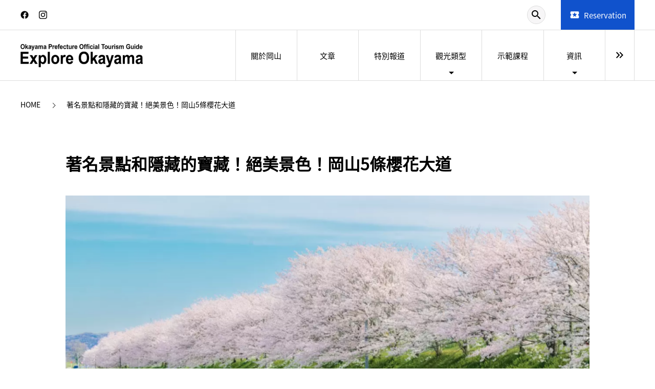

--- FILE ---
content_type: text/html; charset=UTF-8
request_url: https://www.okayama-japan.jp/tw/19166
body_size: 14898
content:
<!DOCTYPE html>
<html  lang="zh-TW">

<head>
    <meta charset="utf-8">
    <meta name="robots" content=" index , follow ">
    <meta name="description" content="春天終於來了！賞櫻的季節即將到來。
這次，我們將為您推薦一些精心挑選的櫻花大道，讓您盡情欣賞盛開的櫻花。
從著名的賞櫻勝地到鮮為人知的賞櫻勝地，不妨去看看這些能讓您感受到春天氣息的賞櫻勝地。
（照片為去年拍攝。）">
    <meta name="keywords" content="岡山櫻花、櫻花樹、櫻花景點、賞櫻勝地、隱密的櫻花景點、推薦的櫻花、賞櫻最佳時期、外川櫻花、倉安川、三河驛站櫻花、百間川、百間川親近之路、南機場、阿部池櫻路">
    <meta name="author" content="">
    <meta name="copyright" content="">
    <meta property="og:type" content="website">
    <meta property="og:description" content="春天終於來了！賞櫻的季節即將到來。
這次，我們將為您推薦一些精心挑選的櫻花大道，讓您盡情欣賞盛開的櫻花。
從著名的賞櫻勝地到鮮為人知的賞櫻勝地，不妨去看看這些能讓您感受到春天氣息的賞櫻勝地。
（照片為去年拍攝。）">
    <meta property="og:url" content="">
    <meta property="og:site_name" content="岡山縣官方觀光導覽 探索岡山 晴天之國">
    <meta property="og:image" content="https://resources.matcha-jp.com/resize/720x2000/2024/03/24-174863.webp">
    <meta property="og:title" content="著名景點和隱藏的寶藏！絕美景色！岡山5條櫻花大道 - 岡山縣官方觀光導覽 探索岡山 晴天之國">
    
                                                            
                                                                                                                    <meta property="og:locale:alternate" content="en_US">
                <meta property="og:locale:alternate" content="en_GB">
                    
                                                                                                                    <meta property="og:locale:alternate" content="zh_TW">
                    
                                                                                                                    <meta property="og:locale:alternate" content="th_TH">
                    
                                                                                                                    <meta property="og:locale:alternate" content="ko_KR">
                    
                                                                                                                    <meta property="og:locale:alternate" content="zh_CN">
                    
                <meta property="og:locale:alternate" content="fr">
     
    <meta name="twitter:card" content="summary_large_image">
    <meta name="twitter:site" content="岡山縣官方觀光導覽 探索岡山 晴天之國">
            <meta name="twitter:description" content="春天終於來了！賞櫻的季節即將到來。
這次，我們將為您推薦一些精心挑選的櫻花大道，讓您盡情欣賞盛開的櫻花。
從著名的賞櫻勝地到鮮為人知的賞櫻勝地，不妨去看看這些能讓您感受到春天氣息的賞櫻勝地。
（照片為去年拍攝。）">
    
            <meta name="twitter:image" content="https://resources.matcha-jp.com/resize/720x2000/2024/03/24-174863.webp">
    
            <meta name="twitter:title" content="著名景點和隱藏的寶藏！絕美景色！岡山5條櫻花大道 - 岡山縣官方觀光導覽 探索岡山 晴天之國">
        <title>
        著名景點和隱藏的寶藏！絕美景色！岡山5條櫻花大道 - 岡山縣官方觀光導覽 探索岡山 晴天之國    </title>

                        <link rel="canonical" href="https://www.okayama-japan.jp/tw/19166">
                                                                                                                                                                            <link rel="alternate" hreflang="x-default" href="https://www.okayama-japan.jp/en/19166">
                                                                                                            <link rel="alternate" hreflang="zh-TW" href="https://www.okayama-japan.jp/tw/19166">
                                                                                                            <link rel="alternate" hreflang="th" href="https://www.okayama-japan.jp/th/19166">
                                                                                                            <link rel="alternate" hreflang="ko" href="https://www.okayama-japan.jp/ko/19166">
                                                                                                            <link rel="alternate" hreflang="zh-CN" href="https://www.okayama-japan.jp/cn/19166">
            
                    <link rel="alternate" hreflang="fr" href="https://www.okayama-japan.jp/fr/19166">
     

    <meta name="viewport" content="width=device-width, initial-scale=1,user-scalable=no">
    <meta http-equiv="X-UA-Compatible" content="IE=edge">
    <meta name="csrf-token" content="CaxvJXmKrfo7lzoTVV5ulY0UOE2axFfXSyRbZBoI">
 
            <link rel="shortcut icon" href="https://resources.matcha-jp.com/offical-sites/favicon/14-15-21-52-10015e4577b2d642af4e0a8ffcf9efc611a3.ico">
                        <link rel="stylesheet" href="/styles/layouts/default.css?id=1329cc735a188389ef8a">
            <link rel="stylesheet" href="/styles/layouts/lite-yt-embed.css?id=4c1c60b95b15519c5024">
            <link rel="stylesheet" href="/styles/mcmofficialsite/styles.css?id=6246de64e3de54e6bc05">
                <link href="https://fonts.googleapis.com/icon?family=Material+Icons" rel="stylesheet">
        <link href="https://fonts.googleapis.com/css2?family=Material+Symbols+Outlined" rel="stylesheet">
        <link rel="preload" href="https://cdnjs.cloudflare.com/ajax/libs/magnific-popup.js/1.1.0/magnific-popup.min.css" as="style" onload="this.onload=null;this.rel='stylesheet'">
        <link rel="preload" href="https://cdnjs.cloudflare.com/ajax/libs/slick-carousel/1.9.0/slick.css" as="style" onload="this.onload=null;this.rel='stylesheet'">
        <link rel="preload" href="https://cdnjs.cloudflare.com/ajax/libs/slick-carousel/1.9.0/slick-theme.css" as="style" onload="this.onload=null;this.rel='stylesheet'">
        <link rel="preload" href="https://mreq.github.io/slick-lightbox/dist/slick-lightbox.css" as="style" onload="this.onload=null;this.rel='stylesheet'">
        
                        <link rel="stylesheet" href="/styles/mcmofficialsite/naturalstyles.css?id=bcf207cdf8c993306367">
                        <script src="https://www.google.com/recaptcha/api.js?hl=en" async defer></script>
    <link rel="stylesheet" href="/styles/pages/mcmofficialsite/article.css?id=2471b381605daed8f3c4">
        <script type="application/ld+json">
    {"@context":"http:\/\/schema.org","@type":"Article","mainEntityOfPage":{"@type":"WebPage","@id":"https:\/\/www.okayama-japan.jp\/tw\/19166"},"author":{"@type":"Organization","name":"\u5ca1\u5c71\u7e23\u89c0\u5149\u806f\u76df","url":""},"headline":"\u8457\u540d\u666f\u9ede\u548c\u96b1\u85cf\u7684\u5bf6\u85cf\uff01\u7d55\u7f8e\u666f\u8272\uff01\u5ca1\u5c715\u689d\u6afb\u82b1\u5927\u9053","image":{"@type":"ImageObject","url":"https:\/\/resources.matcha-jp.com\/resize\/720x2000\/2024\/03\/24-174863.webp","width":720,"height":480},"description":"\u6625\u5929\u7d42\u65bc\u4f86\u4e86\uff01\u4ee4\u4eba\u8208\u596e\u7684\u6afb\u82b1\u5b63\u7bc0\u5df2\u7d93\u5230\u4f86\u3002\n\u9019\u6b21\u4ecb\u7d39\u7684\u662f\u7cbe\u5fc3\u6311\u9078\u7684\u6afb\u82b1\u6a39\uff0c\u53ef\u4ee5\u6b23\u8cde\u6afb\u82b1\u76db\u958b\u7684\u666f\u8272\u3002\n\u5f9e\u8457\u540d\u7684\u8cde\u6afb\u52dd\u5730\u5230\u96b1\u85cf\u7684\u7470\u5bf6\uff0c\u4f55\u4e0d\u524d\u5f80\u611f\u53d7\u6625\u5929\u5230\u4f86\u7684\u8cde\u6afb\u52dd\u5730\u5462\uff1f\n\uff08\u7167\u7247\u90fd\u662f\u904e\u53bb\u7684\uff09","publisher":{"@type":"Organization","name":"MATCHA","logo":{"@type":"ImageObject","url":"https:\/\/matcha-jp.com\/frontend\/img\/logo_amp.webp","width":238,"height":60}},"datePublished":"2024-03-24T19:55:56+0900","dateModified":"2025-10-14T03:42:09+0900"}
</script>


                    <!-- Google Tag Manager -->
        <script>(function(w,d,s,l,i){w[l]=w[l]||[];w[l].push({'gtm.start':
                    new Date().getTime(),event:'gtm.js'});var f=d.getElementsByTagName(s)[0],
                j=d.createElement(s),dl=l!='dataLayer'?'&l='+l:'';j.async=true;j.src=
                'https://www.googletagmanager.com/gtm.js?id='+i+dl;f.parentNode.insertBefore(j,f);
            })(window,document,'script','dataLayer','GTM-PKMJX9B');</script>
        <!-- End Google Tag Manager -->
                    <!-- Matcha Google Tag Manager -->
    <script>
        (function (w, d, s, l, i) {
            w[l] = w[l] || []
            w[l].push({
                'gtm.start':
                    new Date().getTime(), event: 'gtm.js'
            })
            var f = d.getElementsByTagName(s)[0],
                j = d.createElement(s), dl = l != 'dataLayer' ? '&l=' + l : ''
            j.async = true
            j.src =
                'https://www.googletagmanager.com/gtm.js?id=' + i + dl
            f.parentNode.insertBefore(j, f)
        })(window, document, 'script', 'dataLayer', 'GTM-5Z4HTG')
    </script>
    <!-- End Matcha Google Tag Manager -->
    
                    <script type="text/javascript" src="/scripts/manifest.js?id=1ee8e387e75b558b5a59" defer></script>
        <script type="text/javascript" src="/scripts/vendor.js?id=21f28875fe05faeb356b" defer></script>
        <script type="text/javascript" src="/scripts/layouts/default.js?id=af5cd32c1ab1b6bc8319" defer></script>
        <script type="text/javascript" src="/scripts/layouts/lite-yt-embed.js" defer></script>
        <script type="text/javascript" src="/scripts/jquery-3.7.1.js?id=a2e04c46c560239f6163" defer></script>
        <script src="https://cdnjs.cloudflare.com/ajax/libs/magnific-popup.js/1.1.0/jquery.magnific-popup.min.js" charset="utf-8" defer></script>
        <script src="https://cdnjs.cloudflare.com/ajax/libs/slick-carousel/1.8.1/slick.min.js" charset="utf-8" defer></script>
        <script src="https://mreq.github.io/slick-lightbox/dist/slick-lightbox.js" charset="utf-8" defer></script>
        <script type="text/javascript" src="/scripts/mcmofficialsite/mcmofficialsite.js?id=2d25785d41f8e805380d" defer></script>
    <script type="text/javascript" src="/scripts/mcmofficialsite/article.js?id=f85853c57df2c78be081" defer></script>
</head>

<body id="" class="tw layout_okayama_article">
                    <!-- Google Tag Manager (noscript) -->
        <noscript><iframe src="https://www.googletagmanager.com/ns.html?id=GTM-PKMJX9B"
                          height="0" width="0" style="display:none;visibility:hidden"></iframe></noscript>
        <!-- End Google Tag Manager (noscript) -->
            <!-- Mediasite Google Tag Manager (noscript) -->
    <noscript>
        <iframe src="https://www.googletagmanager.com/ns.html?id=GTM-5Z4HTG" height="0" width="0"
                style="display:none;visibility:hidden"
        ></iframe>
    </noscript>
    <!-- End Google Tag Manager (noscript) -->
            <div class="mcmofficialsite-header">
    <div class="top-header">
        <div class="top-header__social">
                            <div class="top-header__social-icon">
                    <a href="https://www.facebook.com/okayama.tw/" target="_blank">
                                                <img src="/images/mcmofficialsite/facebook.svg" alt="">
                                            </a>
                </div>
                                        <div class="top-header__social-icon">
                    <a href="https://www.instagram.com/?hl=ja" target="_blank">
                                                <img src="/images/mcmofficialsite/instagram.svg" alt="">
                                            </a>
                </div>
                    </div>
        <div class="top-header__right">
            <div class="top-header__right__search">
                <div>
                    <form action="https://www.okayama-japan.jp/tw/search" method="get" class="top-header__right__search__content" id="search_form">
                        <div class="bg-button-search" id="search_btn"><span class="material-icons notranslate">search</span></div>
                        <input type="text" name="keyword" id="search_input">
                    </form>
                </div>
            </div>
                        <a class="top-header__right__reservation" href="https://www.txjcrm.com/okayama/reservation/?lang=tw">
                <div class="top-header__right__reservation__content notranslate">
                    <span class="material-icons top-header__right__reservation__content__icon">local_activity</span>
                    <div class="top-header__right__reservation__content__text notranslate">Reservation</div>
                </div>
            </a>
                    </div>
    </div>
    <div class="menu-header">
        <div class="content-menu-header">
            <a class="menu-header__avatar text-color-header" href="https://www.okayama-japan.jp/tw">
                                    <img src="https://resources.matcha-jp.com/resize/720x2000/2024/04/10-176612.webp" decoding="async" alt="">
                            </a>
            <div class="menu-header__wrap-left" id="menu-slide-header">
                                                <div class="menu-item ">
                                            <a class="text-color-header" href="https://www.okayama-japan.jp/tw/abouts">
                            <span>關於岡山</span>
                        </a>
                                    </div>
                                                <div class="menu-item ">
                                            <a class="text-color-header" href="https://www.okayama-japan.jp/tw/article">
                            <span>文章</span>
                        </a>
                                    </div>
                                                <div class="menu-item ">
                                            <a class="text-color-header" href="https://www.okayama-japan.jp/tw/feature">
                            <span>特別報道</span>
                        </a>
                                    </div>
                                                <div class="menu-item ">
                                            <span class="arrow submenu">觀光類型</span>
                                                    <div class="dropdown-menu-wrapper">
                                <ul class="c-meta-list bg-color-header">
                                    
                                        <li class="meta-item">
                                            <a href="https://www.okayama-japan.jp/tw/history" class="meta-item__link text-color-header">
                                                歷史
                                            </a>
                                        </li>
                                    
                                        <li class="meta-item">
                                            <a href="https://www.okayama-japan.jp/tw/nature" class="meta-item__link text-color-header">
                                                自然
                                            </a>
                                        </li>
                                    
                                        <li class="meta-item">
                                            <a href="https://www.okayama-japan.jp/tw/townscape" class="meta-item__link text-color-header">
                                                市容
                                            </a>
                                        </li>
                                    
                                        <li class="meta-item">
                                            <a href="https://www.okayama-japan.jp/tw/sakura" class="meta-item__link text-color-header">
                                                櫻花
                                            </a>
                                        </li>
                                    
                                        <li class="meta-item">
                                            <a href="https://www.okayama-japan.jp/tw/autumnleaves" class="meta-item__link text-color-header">
                                                秋天的樹葉
                                            </a>
                                        </li>
                                    
                                        <li class="meta-item">
                                            <a href="https://www.okayama-japan.jp/tw/art" class="meta-item__link text-color-header">
                                                藝術
                                            </a>
                                        </li>
                                    
                                        <li class="meta-item">
                                            <a href="https://www.okayama-japan.jp/tw/experience" class="meta-item__link text-color-header">
                                                經驗
                                            </a>
                                        </li>
                                    
                                        <li class="meta-item">
                                            <a href="https://www.okayama-japan.jp/tw/spa" class="meta-item__link text-color-header">
                                                溫泉
                                            </a>
                                        </li>
                                    
                                        <li class="meta-item">
                                            <a href="https://www.okayama-japan.jp/tw/shopping" class="meta-item__link text-color-header">
                                                購物
                                            </a>
                                        </li>
                                    
                                        <li class="meta-item">
                                            <a href="https://www.okayama-japan.jp/tw/gourmet" class="meta-item__link text-color-header">
                                                特色/地方美食
                                            </a>
                                        </li>
                                    
                                        <li class="meta-item">
                                            <a href="https://www.okayama-japan.jp/tw/souvenirs" class="meta-item__link text-color-header">
                                                紀念品
                                            </a>
                                        </li>
                                    
                                        <li class="meta-item">
                                            <a href="https://www.okayama-japan.jp/tw/touristoffice" class="meta-item__link text-color-header">
                                                旅遊資訊中心
                                            </a>
                                        </li>
                                    
                                        <li class="meta-item">
                                            <a href="https://www.okayama-japan.jp/tw/event" class="meta-item__link text-color-header">
                                                事件
                                            </a>
                                        </li>
                                    
                                        <li class="meta-item">
                                            <a href="https://www.okayama-japan.jp/tw/stay" class="meta-item__link text-color-header">
                                                住宿
                                            </a>
                                        </li>
                                    
                                        <li class="meta-item">
                                            <a href="https://www.okayama-japan.jp/tw/transport" class="meta-item__link text-color-header">
                                                交通
                                            </a>
                                        </li>
                                                                    </ul>
                            </div>
                                                            </div>
                                                <div class="menu-item ">
                                            <a class="text-color-header" href="https://www.okayama-japan.jp/tw/course">
                            <span>示範課程</span>
                        </a>
                                    </div>
                                                <div class="menu-item ">
                                            <span class="arrow submenu">資訊</span>
                                                    <div class="dropdown-menu-wrapper">
                                <ul class="c-meta-list bg-color-header">
                                    
                                        <li class="meta-item">
                                            <a href="https://www.okayama-japan.jp/tw/access" class="meta-item__link text-color-header">
                                                使用權
                                            </a>
                                        </li>
                                    
                                        <li class="meta-item">
                                            <a href="https://www.okayama-japan.jp/tw/faq" class="meta-item__link text-color-header">
                                                常問問題
                                            </a>
                                        </li>
                                    
                                        <li class="meta-item">
                                            <a href="https://www.okayama-japan.jp/tw/interpreter" class="meta-item__link text-color-header">
                                                全國翻譯導遊
                                            </a>
                                        </li>
                                    
                                        <li class="meta-item">
                                            <a href="https://www.okayama-japan.jp/tw/accept" class="meta-item__link text-color-header">
                                                岡山縣外國遊客受理協議會
                                            </a>
                                        </li>
                                    
                                        <li class="meta-item">
                                            <a href="https://www.okayama-japan.jp/tw/links" class="meta-item__link text-color-header">
                                                旅途中的安全信息・鏈接集
                                            </a>
                                        </li>
                                    
                                        <li class="meta-item">
                                            <a href="https://www.okayama-japan.jp/tw/timelapse" class="meta-item__link text-color-header">
                                                縮時攝影・推薦視頻
                                            </a>
                                        </li>
                                    
                                        <li class="meta-item">
                                            <a href="https://www.okayama-japan.jp/tw/guidemap" class="meta-item__link text-color-header">
                                                旅遊手冊
                                            </a>
                                        </li>
                                    
                                        <li class="meta-item">
                                            <a href="https://www.okayama-japan.jp/tw/photogallery" class="meta-item__link text-color-header">
                                                照片庫
                                            </a>
                                        </li>
                                    
                                        <li class="meta-item">
                                            <a href="https://www.okayama-japan.jp/tw/contact" class="meta-item__link text-color-header">
                                                詢問
                                            </a>
                                        </li>
                                    
                                        <li class="meta-item">
                                            <a href="https://www.okayama-japan.jp/tw/privacy" class="meta-item__link text-color-header">
                                                隱私權政策
                                            </a>
                                        </li>
                                                                    </ul>
                            </div>
                                                            </div>
                                                    <div id="next-menu-header"
                        class="menu-item next-item ">
                        <span class="material-symbols-outlined arrow notranslate">
                            keyboard_double_arrow_right
                        </span>
                        <div class="dropdown-menu-wrapper">
                            <ul class="c-meta-list bg-color-header">
                                                                                            <li class="meta-item remains-menu-item">
                                                                            <a href="https://www.okayama-japan.jp/tw/route" class="meta-item__link text-color-header">
                                            路線搜尋
                                        </a>
                                                                    </li>
                                                        </ul>
                        </div>
                    </div>
                            </div>
        </div>
    </div>
    <div class="menu-header-mobile">
        <div class="menu-mobile__content">
                <div id="stickyRoot" class="menu-mobile__content__left__menu">
                    <hamburger-menu>
<template slot-scope="hamburgerMenu">
    <div class="hamburger-menu-icon">
        <div
            class="hamburger-menu__trigger icon-menu"
            v-on:click="hamburgerMenu.open"
        ></div>
        <transition name="hamburger-menu">
            <div
                v-show="hamburgerMenu.isOpen"
                id="menu"
                class="hamburger-menu__container"
            >
                <div class="hamburger-menu__close-button">
                    <span
                        v-on:click="hamburgerMenu.close"
                        class="c-cross-button icon-cancel"
                    ></span>
                </div>
                <div class="hamburger-menu__list-container">
                    <div class="hamburger-menu__list-top">
                        <div class="hamburger-menu__list-top__item_search">
                            <form action="https://www.okayama-japan.jp/tw/search" method="get">
                                <input
                                    type="text"
                                    class="hamburger-menu__list-top__item_search__input"
                                    name="keyword"
                                />
                                <button
                                    class="hamburger-menu__list-top__item_search__button"
                                >
                                <span class="material-icons notranslate">
                                    search
                                </span>
                                </button>
                            </form>

                        </div>
                    </div>
                    <div class="hamburger-menu__list-main dfs">
                                            
                            
                                <ul class="c-collapsible-menu ">
                                    <li>
                                    <a
                                    href="https://www.okayama-japan.jp/tw/abouts"
                                    class="c-collapsible-menu__title"
                                    >
                                        關於岡山
                                    </a>
                                    </li>
                                </ul>
                                                                        
                            
                                <ul class="c-collapsible-menu ">
                                    <li>
                                    <a
                                    href="https://www.okayama-japan.jp/tw/article"
                                    class="c-collapsible-menu__title"
                                    >
                                        文章
                                    </a>
                                    </li>
                                </ul>
                                                                        
                            
                                <ul class="c-collapsible-menu ">
                                    <li>
                                    <a
                                    href="https://www.okayama-japan.jp/tw/feature"
                                    class="c-collapsible-menu__title"
                                    >
                                        特別報道
                                    </a>
                                    </li>
                                </ul>
                                                                        
                                                            <collapsible-menu>
<template slot-scope="collapsibleMenu">
    <ul class="c-collapsible-menu">
        <li>
            <div
                v-bind:class="{ 'arrow-down': collapsibleMenu.isOpen }"
                                    class="c-collapsible-menu__title arrow"
                                                    v-on:click="collapsibleMenu.collapseMenu"
                            >
                觀光類型
            </div>
                            <transition name="c-collapsible-menu">
                    <div
                        v-if="collapsibleMenu.isOpen"
                        class="c-collapsible-menu__wrapper"
                    >
                        <ul class="c-collapsible-menu-item-list">
            <li class="menu-item">
            <a class="menu-item__link" href="https://www.okayama-japan.jp/tw/history">
                歷史
            </a>
        </li>
            <li class="menu-item">
            <a class="menu-item__link" href="https://www.okayama-japan.jp/tw/nature">
                自然
            </a>
        </li>
            <li class="menu-item">
            <a class="menu-item__link" href="https://www.okayama-japan.jp/tw/townscape">
                市容
            </a>
        </li>
            <li class="menu-item">
            <a class="menu-item__link" href="https://www.okayama-japan.jp/tw/sakura">
                櫻花
            </a>
        </li>
            <li class="menu-item">
            <a class="menu-item__link" href="https://www.okayama-japan.jp/tw/autumnleaves">
                秋天的樹葉
            </a>
        </li>
            <li class="menu-item">
            <a class="menu-item__link" href="https://www.okayama-japan.jp/tw/art">
                藝術
            </a>
        </li>
            <li class="menu-item">
            <a class="menu-item__link" href="https://www.okayama-japan.jp/tw/experience">
                經驗
            </a>
        </li>
            <li class="menu-item">
            <a class="menu-item__link" href="https://www.okayama-japan.jp/tw/spa">
                溫泉
            </a>
        </li>
            <li class="menu-item">
            <a class="menu-item__link" href="https://www.okayama-japan.jp/tw/shopping">
                購物
            </a>
        </li>
            <li class="menu-item">
            <a class="menu-item__link" href="https://www.okayama-japan.jp/tw/gourmet">
                特色/地方美食
            </a>
        </li>
            <li class="menu-item">
            <a class="menu-item__link" href="https://www.okayama-japan.jp/tw/souvenirs">
                紀念品
            </a>
        </li>
            <li class="menu-item">
            <a class="menu-item__link" href="https://www.okayama-japan.jp/tw/touristoffice">
                旅遊資訊中心
            </a>
        </li>
            <li class="menu-item">
            <a class="menu-item__link" href="https://www.okayama-japan.jp/tw/event">
                事件
            </a>
        </li>
            <li class="menu-item">
            <a class="menu-item__link" href="https://www.okayama-japan.jp/tw/stay">
                住宿
            </a>
        </li>
            <li class="menu-item">
            <a class="menu-item__link" href="https://www.okayama-japan.jp/tw/transport">
                交通
            </a>
        </li>
    </ul>
                    </div>
                </transition>
                    </li>
    </ul>
</template>
</collapsible-menu>                                                                        
                            
                                <ul class="c-collapsible-menu ">
                                    <li>
                                    <a
                                    href="https://www.okayama-japan.jp/tw/course"
                                    class="c-collapsible-menu__title"
                                    >
                                        示範課程
                                    </a>
                                    </li>
                                </ul>
                                                                        
                                                            <collapsible-menu>
<template slot-scope="collapsibleMenu">
    <ul class="c-collapsible-menu">
        <li>
            <div
                v-bind:class="{ 'arrow-down': collapsibleMenu.isOpen }"
                                    class="c-collapsible-menu__title arrow"
                                                    v-on:click="collapsibleMenu.collapseMenu"
                            >
                資訊
            </div>
                            <transition name="c-collapsible-menu">
                    <div
                        v-if="collapsibleMenu.isOpen"
                        class="c-collapsible-menu__wrapper"
                    >
                        <ul class="c-collapsible-menu-item-list">
            <li class="menu-item">
            <a class="menu-item__link" href="https://www.okayama-japan.jp/tw/access">
                使用權
            </a>
        </li>
            <li class="menu-item">
            <a class="menu-item__link" href="https://www.okayama-japan.jp/tw/faq">
                常問問題
            </a>
        </li>
            <li class="menu-item">
            <a class="menu-item__link" href="https://www.okayama-japan.jp/tw/interpreter">
                全國翻譯導遊
            </a>
        </li>
            <li class="menu-item">
            <a class="menu-item__link" href="https://www.okayama-japan.jp/tw/accept">
                岡山縣外國遊客受理協議會
            </a>
        </li>
            <li class="menu-item">
            <a class="menu-item__link" href="https://www.okayama-japan.jp/tw/links">
                旅途中的安全信息・鏈接集
            </a>
        </li>
            <li class="menu-item">
            <a class="menu-item__link" href="https://www.okayama-japan.jp/tw/timelapse">
                縮時攝影・推薦視頻
            </a>
        </li>
            <li class="menu-item">
            <a class="menu-item__link" href="https://www.okayama-japan.jp/tw/guidemap">
                旅遊手冊
            </a>
        </li>
            <li class="menu-item">
            <a class="menu-item__link" href="https://www.okayama-japan.jp/tw/photogallery">
                照片庫
            </a>
        </li>
            <li class="menu-item">
            <a class="menu-item__link" href="https://www.okayama-japan.jp/tw/contact">
                詢問
            </a>
        </li>
            <li class="menu-item">
            <a class="menu-item__link" href="https://www.okayama-japan.jp/tw/privacy">
                隱私權政策
            </a>
        </li>
    </ul>
                    </div>
                </transition>
                    </li>
    </ul>
</template>
</collapsible-menu>                                                                        
                            
                                <ul class="c-collapsible-menu ">
                                    <li>
                                    <a
                                    href="https://www.okayama-japan.jp/tw/route"
                                    class="c-collapsible-menu__title"
                                    >
                                        路線搜尋
                                    </a>
                                    </li>
                                </ul>
                                                                    </div>
                </div>
            </div>
        </transition>
        <transition name="fade">
            <div
                v-if="hamburgerMenu.isOpen"
                v-on:click="hamburgerMenu.close"
                class="hamburger-menu__mask"
            ></div>
        </transition>
    </div>
</template>
</hamburger-menu>
                </div>
                <div class="menu-mobile__content__center__logo">
                    <a href="https://www.okayama-japan.jp/tw">
                                                    <img src="https://resources.matcha-jp.com/resize/720x2000/2024/04/10-176612.webp" decoding="async" alt="">
                                            </a>
                </div>
                <div class="menu-mobile__content__right__search">
                                    <a class="top-header__right__reservation" href="https://www.txjcrm.com/okayama/reservation/?lang=tw">
                        <div class="top-header__right__reservation__content notranslate">
                            <span class="material-icons top-header__right__reservation__content__icon">local_activity</span>
                            <div class="top-header__right__reservation__content__text notranslate">Reservation</div>
                        </div>
                    </a>
                                </div>
        </div>
    </div>
</div>
    <div id="app">
            <div id="articleOfficialsite"
         data-location="[{&quot;lat&quot;:35.177655,&quot;lng&quot;:133.568323,&quot;label&quot;:{&quot;text&quot;:&quot;1&quot;,&quot;color&quot;:&quot;#fff&quot;,&quot;fontWeight&quot;:&quot;500&quot;,&quot;fontSize&quot;:&quot;16px&quot;},&quot;title&quot;:&quot;\u51f1\u65cb\u6afb\u82b1\u5927\u9053&quot;,&quot;description&quot;:&quot;\u5916\u5ddd\u6afb\u662f\u9019\u500b\u9a5b\u7ad9\u753a\u5167\u5728\u65e5\u672c\u5168\u570b\u7bc4\u570d\u5167\u90fd\u5341\u5206\u7f55\u898b\u7684\u6afb\u82b1\u6a39\u884c\u9053\u6a39\uff0c\u5b83\u59cb\u5efa\u65bc1906\u5e74\uff0c\u7576\u6642\u70ba\u4e86\u7d00\u5ff5\u65e5\u4fc4\u6230\u722d\u7684\u52dd\u5229\u800c\u7a2e\u690d\u4e86137\u68f5\u6afb\u82b1\u6a39\u3002\u73fe\u5728\uff0c\u9019\u88e1\u6709133\u68f5\u67d3\u4e95\u5409\u91ce\u6afb\uff0c\u6bcf\u96945.5\u516c\u5c3a\u4fbf\u6703\u76db\u958b\u4e00\u689d\u58ef\u9e97\u7684\u6afb\u82b1\u96a7\u9053\uff0c\u662f\u65b0\u5e84\u6751\u7684\u6625\u5929\u4ee3\u8868\u6027\u666f\u89c0\u3002\u9053\u8def\u5169\u65c1\u6709\u5e73\u7de9\u7684\u6c34\u9053\uff0c\u8f15\u67d4\u7684\u6d41\u6c34\u8072\u88ab\u9078\u70ba\u300c\u65e5\u672c\u97f3\u666f\u767e\u9078\u300d\u548c\u300c\u65e5\u672c\u82b3\u9999\u666f\u89c0\u767e\u9078\u300d\u4e4b\u4e00\u3002\n\u6afb\u82b1\u5b63\uff1a4\u6708\u4e2d\u4e0b\u65ec&quot;,&quot;url_master&quot;:&quot;https:\/\/www.okayama-japan.jp\/tw\/spot\/10899&quot;,&quot;image_url&quot;:&quot;https:\/\/place.matcha-jp.com\/resize\/200x2000\/2024\/02\/15-15-22-06-1007484faee60334aea2910c1e89329224ef.webp&quot;,&quot;icon&quot;:{&quot;url&quot;:&quot;https:\/\/www.okayama-japan.jp\/images\/article\/pin.svg&quot;,&quot;scaledSize&quot;:{&quot;width&quot;:34,&quot;height&quot;:41},&quot;labelOrigin&quot;:{&quot;x&quot;:17,&quot;y&quot;:18}}},{&quot;lat&quot;:35.155714177664,&quot;lng&quot;:133.62286157709,&quot;label&quot;:{&quot;text&quot;:&quot;2&quot;,&quot;color&quot;:&quot;#fff&quot;,&quot;fontWeight&quot;:&quot;500&quot;,&quot;fontSize&quot;:&quot;16px&quot;},&quot;title&quot;:&quot;\u7f8e\u7518\u5bbf\u5834\u6afb\u82b1&quot;,&quot;description&quot;:&quot;\u3010\u76db\u958b\u7684\u6642\u5019\uff0c\u5c31\u50cf\u8d70\u904e\u6afb\u82b1\u96a7\u9053\u3011\n\u9019\u662f\u5728\u820a\u51fa\u96f2\u8857\u9053\u4e09\u8cc0\u842c\u5bbf\u753a\u5f8c\u9762\u7684\u65b0\u838a\u5ddd\u5824\u5cb8\u4e0a\u76db\u958b\u7684\u4e00\u6392\u6afb\u82b1\u6a39\uff0c\u5728\u7d04600\u516c\u5c3a\u7684\u8ddd\u96e2\u5167\u7a2e\u690d\u4e8650\u68f5\u6afb\u82b1\u6a39\u3002\u8d70\u5230\u6cb3\u5e8a\u908a\u62ac\u982d\u4ef0\u671b\uff0c\u5f77\u5f7f\u6b63\u5728\u8d70\u4e00\u689d\u6afb\u82b1\u96a7\u9053\u3002\u665a\u4e0a\u4e5f\u6703\u4eae\u71c8\u3002&quot;,&quot;url_master&quot;:&quot;https:\/\/www.okayama-japan.jp\/tw\/spot\/13329&quot;,&quot;image_url&quot;:&quot;https:\/\/place.matcha-jp.com\/resize\/200x2000\/2024\/02\/21-14-21-13-100192d305bb3aec58b73e98ef40d91e164b.webp&quot;,&quot;icon&quot;:{&quot;url&quot;:&quot;https:\/\/www.okayama-japan.jp\/images\/article\/pin.svg&quot;,&quot;scaledSize&quot;:{&quot;width&quot;:34,&quot;height&quot;:41},&quot;labelOrigin&quot;:{&quot;x&quot;:17,&quot;y&quot;:18}}}]"
    >
        <main>
            <div class="top-title">
                <nav class="c-breadcrumbs">
    <ol class="c-breadcrumbs__list" itemscope itemtype="http://schema.org/BreadcrumbList">
                    <li class="c-breadcrumbs__item-okayama" itemprop="itemListElement" itemscope itemtype="http://schema.org/ListItem">
                                    <a href="https://www.okayama-japan.jp/tw" itemprop="item">
                        <span class="c-breadcrumbs__link-text" itemprop="name">HOME</span>
                        <meta itemprop="position" content="1">
                    </a>
                            </li>
                    <li class="c-breadcrumbs__item-okayama" itemprop="itemListElement" itemscope itemtype="http://schema.org/ListItem">
                                    <span class="c-breadcrumbs__title" itemprop="name">著名景點和隱藏的寶藏！絕美景色！岡山5條櫻花大道</span>
                    <meta itemprop="position" content="2">
                            </li>
            </ol>
</nav>
            </div>
            <div class="main-contents">
                <div class="title-wrapper">
                    
                    <h1 class="title">著名景點和隱藏的寶藏！絕美景色！岡山5條櫻花大道 </h1>
                </div>
                                    <div class="c-image-wrapper">
                        <img fetchpriority="high" src="https://resources.matcha-jp.com/resize/720x2000/2024/03/24-174863.webp"
                            alt="著名景點和隱藏的寶藏！絕美景色！岡山5條櫻花大道の画像">
                    </div>
                                <div class="article-content-wrapper">
                    <sns-share-button-list>
    <template slot-scope="snsShareButtonList">
        <div class="sns-list">
                            <a
                    href="https://www.facebook.com/sharer/sharer.php?u=https://www.okayama-japan.jp/tw/19166"
                    class="facebook"
                    v-on:click.prevent.stop="snsShareButtonList.openWindow('https://www.facebook.com/sharer/sharer.php?u=https://www.okayama-japan.jp/tw/19166')"
                >
                    <i class="icon-facebook_circle"></i>
                </a>
                                <a
                            href="#"
                            class="copy-url clipboard"
                            v-bind:class='{tooltip:snsShareButtonList.copied}'
                            v-on:click.prevent.stop="snsShareButtonList.doCopy"
                            v-on:mouseleave='snsShareButtonList.mouseLeaveCopyButton'
                        >
                            <i class="icon-copy"></i>
                        </a>
        </div>
    </template>
</sns-share-button-list>
                    <div class="content-wrapper">
                        <div class="description-content">
                                                            <p class="description-text">春天終於來了！賞櫻的季節即將到來。
這次，我們將為您推薦一些精心挑選的櫻花大道，讓您盡情欣賞盛開的櫻花。
從著名的賞櫻勝地到鮮為人知的賞櫻勝地，不妨去看看這些能讓您感受到春天氣息的賞櫻勝地。
（照片為去年拍攝。）</p>
                                                        <span
                                class="date color-cate-article">2024.03.28</span>
                        </div>
                        <div class="article_content tw scroll_depth_tracking">
                                                        <ul class="table-of-contents__list ejs-table-of-contents">
<li class="table-of-contents__list-heading">
<div class="table-of-contents__list-heading-icon"><svg xmlns="http://www.w3.org/2000/svg" width="14" height="12" viewbox="0 0 18 16"><path id="format_list_bulleted_FILL0_wght400_GRAD0_opsz24" d="M9,19V17H21v2Zm0-6V11H21v2ZM9,7V5H21V7ZM5,20a2,2,0,0,1,0-4,2,2,0,0,1,0,4Zm0-6a2,2,0,0,1-1.413-3.413A1.928,1.928,0,0,1,5,10a2,2,0,0,1,1.412,3.412A1.923,1.923,0,0,1,5,14ZM5,8A2.006,2.006,0,0,1,3,6,2.006,2.006,0,0,1,5,4,2.008,2.008,0,0,1,7,6,2.008,2.008,0,0,1,5,8Z" transform="translate(-3 -4)" fill="#2c3e4f"></path></svg></div>
<div class="table-of-contents__list-heading-text">目錄</div>
</li>
<li class="table-of-contents__list-item ejs-table-of-contents"><a href="#-7PhiJ9pwI_">1. 外川櫻花 /新庄村</a></li>
<li class="table-of-contents__list-item ejs-table-of-contents"><a href="#-A5s-R5TdpE"> 2024年外山櫻花節</a></li>
<li class="table-of-contents__list-item ejs-table-of-contents"><a href="#-tfLuLwUhyC">2.倉安川（櫻橋地區）/岡山市中區</a></li>
<li class="table-of-contents__list-item ejs-table-of-contents"><a href="#-CNbVYD_MuX"> 3. 三賀茂宿場櫻（真真庭市櫻花） </a></li>
<li class="table-of-contents__list-item ejs-table-of-contents"><a href="#-Gl5hlkcGXD"> 4.岡山市中中區百劍川交流路</a></li>
<li class="table-of-contents__list-item ejs-table-of-contents"><a href="#-seMgmGD6i6"> 5.岡山南機場（阿部池櫻路）/岡山市南區</a></li>
<li class="table-of-contents__list-item ejs-table-of-contents"><a href="#-tLttdboa_m">結論</a></li>
</ul>
<h2 id="-7PhiJ9pwI_" class="ejs-header ejs-h2">1. 外川櫻花 /新庄村</h2>
<div>
<div class="  ">
<div class="c-ratioBox photoFrame" style="padding-bottom: 66.7%"><img class="lazyload" alt="" width="720" height="480" data-src="https://resources.matcha-jp.com/resize/720x2000/2024/03/24-174864.webp" data-sizes="auto" loading="lazy"></div>
</div>
</div>
<p class="ejs-paragraph" id="pkG7RhVINO">這就是岡山的櫻花大道！凱旋櫻花是著名的櫻花大道景點。</p>
<p class="ejs-paragraph" id="COAoi2DvBG">據說這些櫻花是1906年為紀念日俄戰爭勝利而種植的。這裡種植了133棵染井吉野櫻，每棵間隔5.5公尺。河岸的水道被選為「日本百佳音景」和「日本百佳香景」。一定要仔細聆聽潺潺的流水聲。</p>
<p class="ejs-paragraph" id="ivLJ0vJvNL">地點：新庄縣真庭郡新莊村岡山縣村上</p>
<p class="ejs-paragraph" id="_p7cMyyK8A">交通</p>
<p class="ejs-paragraph" id="rLRTwduAgu">(公) : 從 JR 中國勝勝山站搭乘開往新庄方向的巴士約 40 分鐘，在「新庄」下車</p>
<p class="ejs-paragraph" id="rUidcwzFbl">（汽車）：從米子自動車道蒜山IC出發約20分鐘</p>
<p class="ejs-paragraph" id="PfJlzdtcEh">停車位：45輛標準轎車、5輛巴士</p>
<p class="ejs-paragraph" id="DKgJISg_3E">※使用停車場時，請捐款給櫻祭（500日圓）。 </p>
<p><div class="place-okayama-wapper">
<a href="https://www.okayama-japan.jp/tw/spot/10899">
<div class="place-okayama">
    <div class="place-okayama__image">
                    <img class="lazyload" loading="lazy"
                 src="https://place.matcha-jp.com/resize/720x2000/2024/02/15-15-22-06-1007484faee60334aea2910c1e89329224ef.webp"
                 alt="place photo">
            </div>
    <div class="place-okayama__detail">
        <p class="place-okayama__title">
            凱旋櫻花大道
        </p>
        <p class="place-okayama__address">717-0201 岡山縣真庭郡新庄村上町</p>
        <p class="place-okayama__description"
           data-description="外川櫻是這個驛站町內在日本全國範圍內都十分罕見的櫻花樹行道樹，它始建於1906年，當時為了紀念日俄戰爭的勝利而種植了137棵櫻花樹。現在，這裡有133棵染井吉野櫻，每隔5.5公尺便會盛開一條壯麗的櫻花隧道，是新庄村的春天代表性景觀。道路兩旁有平緩的水道，輕柔的流水聲被選為「日本音景百選」和「日本芳香景觀百選」之一。
櫻花季：4月中下旬"></p>
    </div>
</div>
</a>
</div>
</p>
<h2 id="-A5s-R5TdpE" class="ejs-header ejs-h2"> 2024年外山櫻花節</h2>
<div>
<div class="  ">
<div class="c-ratioBox photoFrame" style="padding-bottom: 66.7%"><img class="lazyload" alt="" width="720" height="480" data-src="https://resources.matcha-jp.com/resize/720x2000/2024/03/24-174865.webp" data-sizes="auto" loading="lazy"></div>
</div>
</div>
<p class="ejs-paragraph" id="W5k1K1Fmfm">櫻花枝頭覆滿青苔，優雅迷人，日式建築和木桶造型的櫻花樹也令人賞心悅目。美麗的櫻花樹和優雅的建築，巧妙地散發著現代日本的氣息。從花期到盛花期，夜間都會亮燈，讓您在夜晚也能欣賞櫻花。屆時還將舉辦“外川櫻花節”，屆時將有攤位和其他活動。</p>
<p class="ejs-paragraph" id="PnZrNlHbMX"> [2024外山櫻花節]</p>
<p class="ejs-paragraph" id="gBx0aWKJFQ">活動時間：2024年3月30日（週六）至2024年4月14日（週日）</p>
<p class="ejs-paragraph" id="sIkBDrwQzU"><a href="https://okayama-kanko.jp/event/12469">了解更多</a></p>
<h2 id="-tfLuLwUhyC" class="ejs-header ejs-h2">2.倉安川（櫻橋地區）/岡山市中區</h2>
<div>
<div class="  ">
<div class="c-ratioBox photoFrame" style="padding-bottom: 66.7%"><img class="lazyload" alt="" width="720" height="480" data-src="https://resources.matcha-jp.com/resize/720x2000/2024/03/24-174866.webp" data-sizes="auto" loading="lazy"></div>
</div>
</div>
<p class="ejs-paragraph" id="iv7hbbpg9N">雖然不如外川櫻花那麼出名，但它卻是一處風景優美的隱秘寶地。這個地方名叫“櫻橋”，是沿著倉安川排列的櫻花樹。兩岸都種滿了櫻花樹，倒映在河面上的櫻花景​​色美得令人窒息。</p>
<p class="ejs-paragraph" id="OHPDEn9xhF">地址：岡山縣岡山縣岡山市中區櫻橋2號</p>
<p class="ejs-paragraph" id="JDUGk_EAE3">交通：從JR岡山站搭乘巴士至西大寺巴士中心約14分鐘，在「井手」下車步行1分鐘</p>
<div>
<div class="  ">
<div class="c-ratioBox photoFrame" style="padding-bottom: 150%"><img class="lazyload" alt="" width="720" height="1080" data-src="https://resources.matcha-jp.com/resize/720x2000/2024/03/24-174867.webp" data-sizes="auto" loading="lazy"></div>
</div>
</div>
<p class="ejs-paragraph" id="8MdG8enaY8">從橋上可以看到照片所示的景色。您可以沿著櫻花樹漫步賞櫻，也可以從橋上上下下、上下欣賞櫻花。一定要盡情享受春天的氣息。 </p>
<div>
<div class="  ">
<div class="c-ratioBox photoFrame" style="padding-bottom: 66.7%"><img class="lazyload" alt="" width="720" height="480" data-src="https://resources.matcha-jp.com/resize/720x2000/2024/03/24-174868.webp" data-sizes="auto" loading="lazy"></div>
</div>
</div>
<p class="ejs-paragraph" id="yAbv8xgs2C">水鳥也在河上欣賞櫻花。 </p>
<div class="embed-tool ejs-embed-tool"><a class="embed_link" target="_blank" href="https://www.google.co.jp/maps/place/%E3%80%92703-8285+%E5%B2%A1%E5%B1%B1%E7%9C%8C%E5%B2%A1%E5%B1%B1%E5%B8%82%E4%B8%AD%E5%8C%BA%E6%A1%9C%E6%A9%8B%EF%BC%92%E4%B8%81%E7%9B%AE/@34.64799,133.9301206,17z/data=!3m1!4b1!4m6!3m5!1s0x355407cf92059315:0x14206a66bf6faa9b!8m2!3d34.6487035!4d133.9335446!16s%2Fg%2F1pxysc_lk?hl=ja&amp;entry=tts"></a><iframe src="https://www.google.com/maps/embed/v1/place?key=AIzaSyCbtq1R4_HxquQBQWJfs4OdwTD2jaVzxuE&amp;q=%E3%80%92703-8285+%E5%B2%A1%E5%B1%B1%E7%9C%8C%E5%B2%A1%E5%B1%B1%E5%B8%82%E4%B8%AD%E5%8C%BA%E6%A1%9C%E6%A9%8B%EF%BC%92%E4%B8%81%E7%9B%AE+%EF%BC%93%EF%BC%91+%E4%BA%8C%E6%97%A5%E5%B8%82%E7%94%BA+%E5%8C%97%E5%8C%BA+%E5%B2%A1%E5%B1%B1%E5%B8%82+%E5%B2%A1%E5%B1%B1%E7%9C%8C+%E6%97%A5%E6%9C%AC+700-0843&amp;center=34.64799,133.9301206&amp;zoom=17&gt;" scrolling="no" width="100%" height="320" style="pointer-events: none;"></iframe></div>
<h2 id="-CNbVYD_MuX" class="ejs-header ejs-h2"> 3. 三賀茂宿場櫻（真真庭市櫻花） </h2>
<div>
<div class="  ">
<div class="c-ratioBox photoFrame" style="padding-bottom: 66.7%"><img class="lazyload" alt="" width="720" height="480" data-src="https://resources.matcha-jp.com/resize/720x2000/2024/03/24-174869.webp" data-sizes="auto" loading="lazy"></div>
</div>
</div>
<p class="ejs-paragraph" id="FiXR-esiVq">快來看看！好美啊！這就是蜜柑驛站町的櫻花林。蜜柑……怎麼念？美麗？蜜柑？不對，是蜜柑。約600公尺的距離內種植了50棵櫻花樹。這裡有停車場，開車出門也很方便。</p>
<p class="ejs-paragraph" id="4HS1jiS4SM">地點：岡山真庭市岡山縣</p>
<p class="ejs-paragraph" id="fpEcNcPE-v">交通（汽車）：從米子自動車道湯原IC出發約20分鐘</p>
<p class="ejs-paragraph" id="cCTR6IxY3J">停車場：真庭市蜜柑振興局蜜柑健康促進設施 約50個車位</p>
<p><div class="place-okayama-wapper">
<a href="https://www.okayama-japan.jp/tw/spot/13329">
<div class="place-okayama">
    <div class="place-okayama__image">
                    <img class="lazyload" loading="lazy"
                 src="https://place.matcha-jp.com/resize/720x2000/2024/02/21-14-21-13-100192d305bb3aec58b73e98ef40d91e164b.webp"
                 alt="place photo">
            </div>
    <div class="place-okayama__detail">
        <p class="place-okayama__title">
            美甘宿場櫻花
        </p>
        <p class="place-okayama__address">717-0105 岡山縣真庭市三嘉</p>
        <p class="place-okayama__description"
           data-description="【盛開的時候，就像走過櫻花隧道】
這是在舊出雲街道三賀萬宿町後面的新莊川堤岸上盛開的一排櫻花樹，在約600公尺的距離內種植了50棵櫻花樹。走到河床邊抬頭仰望，彷彿正在走一條櫻花隧道。晚上也會亮燈。"></p>
    </div>
</div>
</a>
</div>
</p>
<h2 id="-Gl5hlkcGXD" class="ejs-header ejs-h2"> 4.岡山市中中區百劍川交流路</h2>
<div>
<div class="  ">
<div class="c-ratioBox photoFrame" style="padding-bottom: 66.7%"><img class="lazyload" alt="" width="720" height="480" data-src="https://resources.matcha-jp.com/resize/720x2000/2024/03/24-174870.webp" data-sizes="auto" loading="lazy"></div>
</div>
</div>
<p class="ejs-paragraph" id="1rIroXFmZi">這是岡山市中區百間川「親近之路」沿線的櫻花大道。漫步在櫻花樹下，別有一番情趣。當河水平靜時，不妨從對岸眺望一番。水面如鏡，呈現出一個美麗的世界。</p>
<p class="ejs-paragraph" id="PNsbqjvHfs">地點：岡山縣岡山市中區</p>
<p class="ejs-paragraph" id="OHJwFYSHvS">交通：從JR岡山站搭乘前往岡山交流中心的巴士約33分鐘，在「消防訓練中心入口」站下車，步行約12分鐘。 </p>
<div class="embed-tool ejs-embed-tool"><a class="embed_link" target="_blank" href="https://www.google.co.jp/maps/place/%E3%80%92702-8001+%E5%B2%A1%E5%B1%B1%E7%9C%8C%E5%B2%A1%E5%B1%B1%E5%B8%82%E4%B8%AD%E5%8C%BA%E6%B2%96%E5%85%83/@34.6318765,133.9775904,16.14z/data=!4m6!3m5!1s0x355409aa65e2818b:0x7bc16f223f7d592f!8m2!3d34.6280784!4d133.9830032!16s%2Fg%2F1pxyy1b30?hl=ja&amp;entry=tts"></a><iframe src="https://www.google.com/maps/embed/v1/place?key=AIzaSyCbtq1R4_HxquQBQWJfs4OdwTD2jaVzxuE&amp;q=%E3%80%92702-8001+%E5%B2%A1%E5%B1%B1%E7%9C%8C%E5%B2%A1%E5%B1%B1%E5%B8%82%E4%B8%AD%E5%8C%BA%E6%B2%96%E5%85%83+%E6%B2%96%E5%85%83+%E4%B8%AD%E5%8C%BA+%E5%B2%A1%E5%B1%B1%E5%B8%82+%E5%B2%A1%E5%B1%B1%E7%9C%8C+%E6%97%A5%E6%9C%AC+702-8001&amp;center=34.6318765,133.9775904&amp;zoom=16.14&gt;" scrolling="no" width="100%" height="320" style="pointer-events: none;"></iframe></div>
<h2 id="-seMgmGD6i6" class="ejs-header ejs-h2"> 5.岡山南機場（阿部池櫻路）/岡山市南區</h2>
<div>
<div class="  ">
<div class="c-ratioBox photoFrame" style="padding-bottom: 66.7%"><img class="lazyload" alt="" width="720" height="480" data-src="https://resources.matcha-jp.com/resize/720x2000/2024/03/24-174871.webp" data-sizes="auto" loading="lazy"></div>
</div>
</div>
<p class="ejs-paragraph" id="3jg6OWnFVz">這是岡山機場北側阿部池櫻路沿線的櫻花樹。這些是河津櫻，所以呈現美麗的深粉紅色！它們比染井吉野櫻開得早，三月中旬是最佳賞櫻時節。 </p>
<div>
<div class="  ">
<div class="c-ratioBox photoFrame" style="padding-bottom: 66.7%"><img class="lazyload" alt="" width="720" height="480" data-src="https://resources.matcha-jp.com/resize/720x2000/2024/03/24-174872.webp" data-sizes="auto" loading="lazy"></div>
</div>
</div>
<p class="ejs-paragraph" id="-mJxLLeoWV">這是岡山機場多功能廣場的河津櫻花。廣場周圍種植了許多河津櫻花，構成了一片櫻花園。廣場內設有停車場。</p>
<p class="ejs-paragraph" id="Ogt-t8_WpX">地址：岡山縣浦安岡山市南區町640</p>
<p class="ejs-paragraph" id="Qy5yFvB0G7">交通：從JR岡山站搭乘前往岡山機場的巴士約40分鐘，在「岡南機場」下車</p>
<p class="ejs-paragraph" id="qQTKe19JF2"><a href="https://www.pref.okayama.jp/soshiki/182/" target="_blank">岡山岡山縣岡山南機場管理事務所官方網站</a></p>
<h2 id="-tLttdboa_m" class="ejs-header ejs-h2">結論</h2>
<div>
<div class="  ">
<div class="c-ratioBox photoFrame" style="padding-bottom: 66.7%"><img class="lazyload" alt="" width="720" height="480" data-src="https://resources.matcha-jp.com/resize/720x2000/2024/03/24-174873.webp" data-sizes="auto" loading="lazy"></div>
</div>
</div>
<p class="ejs-paragraph" id="RsIdMJ87UE">覺得怎麼樣？雖然都叫“櫻花路”，但其實有三種不同的類型，五排櫻花樹各五棵。岡山的櫻花景色真是美極了。一定要去看看。</p>

                                                    </div>
                        <small class="article-disclaimer color-cate-article">
                            本文所提供的情報為採訪時的內容。文章內提到的商品、服務內容或是價格等可能會有所更動，請實際以店家提供資訊為準。<br>本記事的資訊基於筆者當時的調查和撰寫。文章發佈後，產品或服務的內容和價格可能會有變更，在使用時請再次事前確認。<br>此外，記事內可能包含分潤與廣告連結，在購買或預訂產品之前，請謹慎考慮。
                        </small>
                                                    <p class="text_notify color-cate-article"> 本頁面部分為自動翻譯。</p>
                                                
                        <div class="related-topics">
    <h3 class="related-topics__title">
        Keywords
    </h3>
    <div class="related-topics__items">
                                    <p class="btn">岡山縣</p>
                    
                                    <p class="btn">自然・四季</p>
                    
            </div>
</div>
                    </div>
                </div>
            </div>
        </main>
    </div>
    </div>
    <footer id="footer" class="mcmofficialsite-footer">
    <div class="ejs-top-footer">
        <div class="ejs-top-footer__social">
                            <div class="ejs-top-footer__social-icon">
                    <a target="_blank" href="https://www.facebook.com/okayama.tw/"><img src="/images/mcmofficialsite/facebook-white.svg" alt=""></a>
                </div>
                                        <div class="ejs-top-footer__social-icon">
                    <a target="_blank" href="https://www.instagram.com/?hl=ja"><img src="/images/mcmofficialsite/instagram-white.svg" alt=""></a>
                </div>
                    </div>
        <div class="ejs-top-footer__language">
            <div class="ejs-top-footer__language__content">
                <span class="material-icons language-op arrow notranslate">language</span>
                <div class="ejs-top-footer__language__content__text language-op arrow notranslate">中文繁體</div>
            </div>
            <div class="dropdown-menu-wrapper">
                <ul class="c-meta-list bg-footer">
                                            <li class="meta-item select-lang" lang_v="en">
                            <span class="meta-item__link text-color-footer notranslate">
                                English
                            </span>
                        </li>
                                            <li class="meta-item select-lang" lang_v="tw">
                            <span class="meta-item__link text-color-footer notranslate">
                                中文繁體
                            </span>
                        </li>
                                            <li class="meta-item select-lang" lang_v="th">
                            <span class="meta-item__link text-color-footer notranslate">
                                ภาษาไทย
                            </span>
                        </li>
                                            <li class="meta-item select-lang" lang_v="ko">
                            <span class="meta-item__link text-color-footer notranslate">
                                한국어
                            </span>
                        </li>
                                            <li class="meta-item select-lang" lang_v="cn">
                            <span class="meta-item__link text-color-footer notranslate">
                                中文简体
                            </span>
                        </li>
                                            <li class="meta-item select-lang" lang_v="fr">
                            <span class="meta-item__link text-color-footer notranslate">
                                Français
                            </span>
                        </li>
                                    </ul>
            </div>
        </div>
    </div>
    <div class="menu-footer color-divider-footer">
        <div class="content-menu-footer">
        <div class="wrap-left count-6-item" id="menu-slide">
                                    <div class="menu-item ">
                                    <a class="text-color-footer" href="https://www.okayama-japan.jp/tw/abouts">
                        <span>關於岡山</span>
                    </a>
                            </div>
                                    <div class="menu-item ">
                                    <a class="text-color-footer" href="https://www.okayama-japan.jp/tw/article">
                        <span>文章</span>
                    </a>
                            </div>
                                    <div class="menu-item ">
                                    <a class="text-color-footer" href="https://www.okayama-japan.jp/tw/feature">
                        <span>特別報道</span>
                    </a>
                            </div>
                                    <div class="menu-item menu-item-stack">
                                    <div class="menu-submenu-stack">
                        <span class="arrow submenu">觀光類型</span>
                        <span class="material-symbols-outlined menu-item__arrow-icon arrow notranslate">arrow_drop_down</span>
                    </div>
                                            <div class="dropdown-menu-wrapper">
                            <ul class="c-meta-list bg-footer">
                                                                    <li class="meta-item">
                                        <a href="https://www.okayama-japan.jp/tw/history" class="meta-item__link text-color-footer">
                                            歷史
                                        </a>
                                    </li>
                                                                    <li class="meta-item">
                                        <a href="https://www.okayama-japan.jp/tw/nature" class="meta-item__link text-color-footer">
                                            自然
                                        </a>
                                    </li>
                                                                    <li class="meta-item">
                                        <a href="https://www.okayama-japan.jp/tw/townscape" class="meta-item__link text-color-footer">
                                            市容
                                        </a>
                                    </li>
                                                                    <li class="meta-item">
                                        <a href="https://www.okayama-japan.jp/tw/sakura" class="meta-item__link text-color-footer">
                                            櫻花
                                        </a>
                                    </li>
                                                                    <li class="meta-item">
                                        <a href="https://www.okayama-japan.jp/tw/autumnleaves" class="meta-item__link text-color-footer">
                                            秋天的樹葉
                                        </a>
                                    </li>
                                                                    <li class="meta-item">
                                        <a href="https://www.okayama-japan.jp/tw/art" class="meta-item__link text-color-footer">
                                            藝術
                                        </a>
                                    </li>
                                                                    <li class="meta-item">
                                        <a href="https://www.okayama-japan.jp/tw/experience" class="meta-item__link text-color-footer">
                                            經驗
                                        </a>
                                    </li>
                                                                    <li class="meta-item">
                                        <a href="https://www.okayama-japan.jp/tw/spa" class="meta-item__link text-color-footer">
                                            溫泉
                                        </a>
                                    </li>
                                                                    <li class="meta-item">
                                        <a href="https://www.okayama-japan.jp/tw/shopping" class="meta-item__link text-color-footer">
                                            購物
                                        </a>
                                    </li>
                                                                    <li class="meta-item">
                                        <a href="https://www.okayama-japan.jp/tw/gourmet" class="meta-item__link text-color-footer">
                                            特色/地方美食
                                        </a>
                                    </li>
                                                                    <li class="meta-item">
                                        <a href="https://www.okayama-japan.jp/tw/souvenirs" class="meta-item__link text-color-footer">
                                            紀念品
                                        </a>
                                    </li>
                                                                    <li class="meta-item">
                                        <a href="https://www.okayama-japan.jp/tw/touristoffice" class="meta-item__link text-color-footer">
                                            旅遊資訊中心
                                        </a>
                                    </li>
                                                                    <li class="meta-item">
                                        <a href="https://www.okayama-japan.jp/tw/event" class="meta-item__link text-color-footer">
                                            事件
                                        </a>
                                    </li>
                                                                    <li class="meta-item">
                                        <a href="https://www.okayama-japan.jp/tw/stay" class="meta-item__link text-color-footer">
                                            住宿
                                        </a>
                                    </li>
                                                                    <li class="meta-item">
                                        <a href="https://www.okayama-japan.jp/tw/transport" class="meta-item__link text-color-footer">
                                            交通
                                        </a>
                                    </li>
                                                            </ul>
                        </div>
                                                </div>
                                    <div class="menu-item ">
                                    <a class="text-color-footer" href="https://www.okayama-japan.jp/tw/course">
                        <span>示範課程</span>
                    </a>
                            </div>
                                    <div class="menu-item menu-item-stack">
                                    <div class="menu-submenu-stack">
                        <span class="arrow submenu">資訊</span>
                        <span class="material-symbols-outlined menu-item__arrow-icon arrow notranslate">arrow_drop_down</span>
                    </div>
                                            <div class="dropdown-menu-wrapper">
                            <ul class="c-meta-list bg-footer">
                                                                    <li class="meta-item">
                                        <a href="https://www.okayama-japan.jp/tw/access" class="meta-item__link text-color-footer">
                                            使用權
                                        </a>
                                    </li>
                                                                    <li class="meta-item">
                                        <a href="https://www.okayama-japan.jp/tw/faq" class="meta-item__link text-color-footer">
                                            常問問題
                                        </a>
                                    </li>
                                                                    <li class="meta-item">
                                        <a href="https://www.okayama-japan.jp/tw/interpreter" class="meta-item__link text-color-footer">
                                            全國翻譯導遊
                                        </a>
                                    </li>
                                                                    <li class="meta-item">
                                        <a href="https://www.okayama-japan.jp/tw/accept" class="meta-item__link text-color-footer">
                                            岡山縣外國遊客受理協議會
                                        </a>
                                    </li>
                                                                    <li class="meta-item">
                                        <a href="https://www.okayama-japan.jp/tw/links" class="meta-item__link text-color-footer">
                                            旅途中的安全信息・鏈接集
                                        </a>
                                    </li>
                                                                    <li class="meta-item">
                                        <a href="https://www.okayama-japan.jp/tw/timelapse" class="meta-item__link text-color-footer">
                                            縮時攝影・推薦視頻
                                        </a>
                                    </li>
                                                                    <li class="meta-item">
                                        <a href="https://www.okayama-japan.jp/tw/guidemap" class="meta-item__link text-color-footer">
                                            旅遊手冊
                                        </a>
                                    </li>
                                                                    <li class="meta-item">
                                        <a href="https://www.okayama-japan.jp/tw/photogallery" class="meta-item__link text-color-footer">
                                            照片庫
                                        </a>
                                    </li>
                                                                    <li class="meta-item">
                                        <a href="https://www.okayama-japan.jp/tw/contact" class="meta-item__link text-color-footer">
                                            詢問
                                        </a>
                                    </li>
                                                                    <li class="meta-item">
                                        <a href="https://www.okayama-japan.jp/tw/privacy" class="meta-item__link text-color-footer">
                                            隱私權政策
                                        </a>
                                    </li>
                                                            </ul>
                        </div>
                                                </div>
                    </div>

                    <div id="next-menu" class="menu-item menu-item-last">
                <span class="material-symbols-outlined arrow notranslate">
                    keyboard_double_arrow_right
                </span>
                <div class="dropdown-menu-wrapper">
                    <ul class="c-meta-list bg-footer">
                                                    <li class="meta-item remains-menu-item">
                                                                    <a href="https://www.okayama-japan.jp/tw/route" class="meta-item__link text-color-footer">
                                        路線搜尋
                                    </a>
                                                            </li>
                                            </ul>
                </div>
            </div>
            
        <div class="wrap-left menu-footer-sp count-6-item" id="menu-slide">
                                    <div class="menu-item " id_v="16">
                                <ul class="c-collapsible-menu">
                                    <li>
                                    <a
                                    href="https://www.okayama-japan.jp/tw/abouts"
                                    class="c-collapsible-menu__title"
                                    >
                                        關於岡山
                                    </a>
                                    </li>
                                </ul>
                            </div>
                                    <div class="menu-item " id_v="93">
                                <ul class="c-collapsible-menu">
                                    <li>
                                    <a
                                    href="https://www.okayama-japan.jp/tw/article"
                                    class="c-collapsible-menu__title"
                                    >
                                        文章
                                    </a>
                                    </li>
                                </ul>
                            </div>
                                    <div class="menu-item " id_v="46">
                                <ul class="c-collapsible-menu">
                                    <li>
                                    <a
                                    href="https://www.okayama-japan.jp/tw/feature"
                                    class="c-collapsible-menu__title"
                                    >
                                        特別報道
                                    </a>
                                    </li>
                                </ul>
                            </div>
                                    <div class="menu-item menu-item-stack" id_v="9">
                                <template>
                    <collapsible-menu>
<template slot-scope="collapsibleMenu">
    <ul class="c-collapsible-menu">
        <li>
            <div
                v-bind:class="{ 'arrow-down': collapsibleMenu.isOpen }"
                                    class="c-collapsible-menu__title arrow"
                                                    v-on:click="collapsibleMenu.collapseMenu"
                            >
                觀光類型
            </div>
                            <transition name="c-collapsible-menu">
                    <div
                        v-if="collapsibleMenu.isOpen"
                        class="c-collapsible-menu__wrapper"
                    >
                        <ul class="c-collapsible-menu-item-list">
            <li class="menu-item">
            <a class="menu-item__link" href="https://www.okayama-japan.jp/tw/history">
                歷史
            </a>
        </li>
            <li class="menu-item">
            <a class="menu-item__link" href="https://www.okayama-japan.jp/tw/nature">
                自然
            </a>
        </li>
            <li class="menu-item">
            <a class="menu-item__link" href="https://www.okayama-japan.jp/tw/townscape">
                市容
            </a>
        </li>
            <li class="menu-item">
            <a class="menu-item__link" href="https://www.okayama-japan.jp/tw/sakura">
                櫻花
            </a>
        </li>
            <li class="menu-item">
            <a class="menu-item__link" href="https://www.okayama-japan.jp/tw/autumnleaves">
                秋天的樹葉
            </a>
        </li>
            <li class="menu-item">
            <a class="menu-item__link" href="https://www.okayama-japan.jp/tw/art">
                藝術
            </a>
        </li>
            <li class="menu-item">
            <a class="menu-item__link" href="https://www.okayama-japan.jp/tw/experience">
                經驗
            </a>
        </li>
            <li class="menu-item">
            <a class="menu-item__link" href="https://www.okayama-japan.jp/tw/spa">
                溫泉
            </a>
        </li>
            <li class="menu-item">
            <a class="menu-item__link" href="https://www.okayama-japan.jp/tw/shopping">
                購物
            </a>
        </li>
            <li class="menu-item">
            <a class="menu-item__link" href="https://www.okayama-japan.jp/tw/gourmet">
                特色/地方美食
            </a>
        </li>
            <li class="menu-item">
            <a class="menu-item__link" href="https://www.okayama-japan.jp/tw/souvenirs">
                紀念品
            </a>
        </li>
            <li class="menu-item">
            <a class="menu-item__link" href="https://www.okayama-japan.jp/tw/touristoffice">
                旅遊資訊中心
            </a>
        </li>
            <li class="menu-item">
            <a class="menu-item__link" href="https://www.okayama-japan.jp/tw/event">
                事件
            </a>
        </li>
            <li class="menu-item">
            <a class="menu-item__link" href="https://www.okayama-japan.jp/tw/stay">
                住宿
            </a>
        </li>
            <li class="menu-item">
            <a class="menu-item__link" href="https://www.okayama-japan.jp/tw/transport">
                交通
            </a>
        </li>
    </ul>
                    </div>
                </transition>
                    </li>
    </ul>
</template>
</collapsible-menu>                </template>
                            </div>
                                    <div class="menu-item " id_v="31">
                                <ul class="c-collapsible-menu">
                                    <li>
                                    <a
                                    href="https://www.okayama-japan.jp/tw/course"
                                    class="c-collapsible-menu__title"
                                    >
                                        示範課程
                                    </a>
                                    </li>
                                </ul>
                            </div>
                                    <div class="menu-item menu-item-stack" id_v="11">
                                <template>
                    <collapsible-menu>
<template slot-scope="collapsibleMenu">
    <ul class="c-collapsible-menu">
        <li>
            <div
                v-bind:class="{ 'arrow-down': collapsibleMenu.isOpen }"
                                    class="c-collapsible-menu__title arrow"
                                                    v-on:click="collapsibleMenu.collapseMenu"
                            >
                資訊
            </div>
                            <transition name="c-collapsible-menu">
                    <div
                        v-if="collapsibleMenu.isOpen"
                        class="c-collapsible-menu__wrapper"
                    >
                        <ul class="c-collapsible-menu-item-list">
            <li class="menu-item">
            <a class="menu-item__link" href="https://www.okayama-japan.jp/tw/access">
                使用權
            </a>
        </li>
            <li class="menu-item">
            <a class="menu-item__link" href="https://www.okayama-japan.jp/tw/faq">
                常問問題
            </a>
        </li>
            <li class="menu-item">
            <a class="menu-item__link" href="https://www.okayama-japan.jp/tw/interpreter">
                全國翻譯導遊
            </a>
        </li>
            <li class="menu-item">
            <a class="menu-item__link" href="https://www.okayama-japan.jp/tw/accept">
                岡山縣外國遊客受理協議會
            </a>
        </li>
            <li class="menu-item">
            <a class="menu-item__link" href="https://www.okayama-japan.jp/tw/links">
                旅途中的安全信息・鏈接集
            </a>
        </li>
            <li class="menu-item">
            <a class="menu-item__link" href="https://www.okayama-japan.jp/tw/timelapse">
                縮時攝影・推薦視頻
            </a>
        </li>
            <li class="menu-item">
            <a class="menu-item__link" href="https://www.okayama-japan.jp/tw/guidemap">
                旅遊手冊
            </a>
        </li>
            <li class="menu-item">
            <a class="menu-item__link" href="https://www.okayama-japan.jp/tw/photogallery">
                照片庫
            </a>
        </li>
            <li class="menu-item">
            <a class="menu-item__link" href="https://www.okayama-japan.jp/tw/contact">
                詢問
            </a>
        </li>
            <li class="menu-item">
            <a class="menu-item__link" href="https://www.okayama-japan.jp/tw/privacy">
                隱私權政策
            </a>
        </li>
    </ul>
                    </div>
                </transition>
                    </li>
    </ul>
</template>
</collapsible-menu>                </template>
                            </div>
                                    <div class="menu-item " id_v="284">
                                <ul class="c-collapsible-menu">
                                    <li>
                                    <a
                                    href="https://www.okayama-japan.jp/tw/route"
                                    class="c-collapsible-menu__title"
                                    >
                                        路線搜尋
                                    </a>
                                    </li>
                                </ul>
                            </div>
                    </div>
            </div>

        </div>
    <div class="ejs-copy bg-copy-right">
        <div class="top-footer-wrap">
            <div class="copy notranslate">Copyright© Okayama Prefecture Tourism Federation All Rights Reserved.</div>
            <div class="power">
                <span class="notranslate">Powered by</span>
                <a href="https://matcha-jp.com/tw" target="_blank">
                    <img loading="lazy" decoding="async" src="https://www.okayama-japan.jp/images/mcmofficialsite/logo-footer.svg" alt="">
                </a>
            </div>
        </div>
    </div>
</footer>
        <script type="application/ld+json">
    {"@context":"http:\/\/schema.org","@type":"Article","mainEntityOfPage":{"@type":"WebPage","@id":"https:\/\/www.okayama-japan.jp\/tw\/19166"},"author":{"@type":"Organization","name":"\u5ca1\u5c71\u7e23\u89c0\u5149\u806f\u76df","url":""},"headline":"\u8457\u540d\u666f\u9ede\u548c\u96b1\u85cf\u7684\u5bf6\u85cf\uff01\u7d55\u7f8e\u666f\u8272\uff01\u5ca1\u5c715\u689d\u6afb\u82b1\u5927\u9053","image":{"@type":"ImageObject","url":"https:\/\/resources.matcha-jp.com\/resize\/720x2000\/2024\/03\/24-174863.webp","width":720,"height":480},"description":"\u6625\u5929\u7d42\u65bc\u4f86\u4e86\uff01\u4ee4\u4eba\u8208\u596e\u7684\u6afb\u82b1\u5b63\u7bc0\u5df2\u7d93\u5230\u4f86\u3002\n\u9019\u6b21\u4ecb\u7d39\u7684\u662f\u7cbe\u5fc3\u6311\u9078\u7684\u6afb\u82b1\u6a39\uff0c\u53ef\u4ee5\u6b23\u8cde\u6afb\u82b1\u76db\u958b\u7684\u666f\u8272\u3002\n\u5f9e\u8457\u540d\u7684\u8cde\u6afb\u52dd\u5730\u5230\u96b1\u85cf\u7684\u7470\u5bf6\uff0c\u4f55\u4e0d\u524d\u5f80\u611f\u53d7\u6625\u5929\u5230\u4f86\u7684\u8cde\u6afb\u52dd\u5730\u5462\uff1f\n\uff08\u7167\u7247\u90fd\u662f\u904e\u53bb\u7684\uff09","publisher":{"@type":"Organization","name":"MATCHA","logo":{"@type":"ImageObject","url":"https:\/\/matcha-jp.com\/frontend\/img\/logo_amp.webp","width":238,"height":60}},"datePublished":"2024-03-24T19:55:56+0900","dateModified":"2025-10-14T03:42:09+0900"}
</script>
</body>

</html>


--- FILE ---
content_type: text/css
request_url: https://www.okayama-japan.jp/styles/mcmofficialsite/styles.css?id=6246de64e3de54e6bc05
body_size: 16528
content:
.c-carousel--blue .flickity-prev-next-button,.c-carousel--ramen-red .flickity-prev-next-button{transition:all .5s;width:36px;height:36px;cursor:pointer}.c-carousel--blue .flickity-prev-next-button svg,.c-carousel--ramen-red .flickity-prev-next-button svg{left:30%;top:30%;width:40%;height:40%}.c-carousel{position:relative;margin-bottom:40px}.c-carousel:not(.flickity-enabled){opacity:0}.c-carousel--blue .flickity-prev-next-button{box-shadow:0 0 8px 0 rgba(0,0,0,.15);background:#fff}.c-carousel--blue .flickity-prev-next-button svg .arrow{fill:#328cf5}.c-carousel--blue .flickity-page-dots .dot.is-selected{background:#328cf5}.c-carousel--ramen-red .flickity-prev-next-button{box-shadow:0 0 8px 0 rgba(0,0,0,.15);background:#fff}.c-carousel--ramen-red .flickity-prev-next-button svg .arrow{fill:#cf0014}.c-carousel--ramen-red .flickity-page-dots .dot.is-selected{background:#cf0014}@media (min-width:980px){.c-carousel .flickity-prev-next-button.previous{left:-18}.c-carousel .flickity-prev-next-button.next{right:-18}.c-carousel--button-inside .flickity-prev-next-button.previous{left:10}.c-carousel--button-inside .flickity-prev-next-button.next{right:10}}.flickity-enabled{position:relative}.flickity-enabled:focus{outline:none}.flickity-viewport{overflow:hidden;position:relative;height:100%}.flickity-slider{position:absolute;width:100%;height:100%}.flickity-enabled.is-draggable{-webkit-tap-highlight-color:transparent;tap-highlight-color:transparent;-webkit-user-select:none;-moz-user-select:none;-ms-user-select:none;user-select:none}.flickity-enabled.is-draggable .flickity-viewport{cursor:move;cursor:-webkit-grab;cursor:grab}.flickity-enabled.is-draggable .flickity-viewport.is-pointer-down{cursor:-webkit-grabbing;cursor:grabbing}.flickity-prev-next-button{position:absolute;top:50%;width:44px;height:44px;border:none;border-radius:50%;background:#fff;background:hsla(0,0%,100%,.75);cursor:pointer;transform:translateY(-50%)}.flickity-prev-next-button:hover{background:#fff}.flickity-prev-next-button:focus{outline:none;box-shadow:0 0 0 5px #09f}.flickity-prev-next-button:active{opacity:.6}.flickity-prev-next-button.previous{left:10px}.flickity-prev-next-button.next{right:10px}.flickity-rtl .flickity-prev-next-button.previous{left:auto;right:10px}.flickity-rtl .flickity-prev-next-button.next{right:auto;left:10px}.flickity-prev-next-button:disabled{opacity:.3;cursor:auto}.flickity-prev-next-button svg{position:absolute;left:20%;top:20%;width:60%;height:60%}.flickity-prev-next-button .arrow{fill:#333}.flickity-page-dots{position:absolute;width:100%;bottom:-25px;padding:0;margin:0;list-style:none;text-align:center;line-height:1}.flickity-rtl .flickity-page-dots{direction:rtl}.flickity-page-dots .dot{display:inline-block;width:10px;height:10px;margin:0 8px;background:#cdcdcd;border-radius:50%;cursor:pointer}.flickity-page-dots .dot.is-selected{opacity:1}.carousel-item{width:33.3333%;overflow:hidden;text-align:center;line-height:100%;display:flex;justify-content:unsafe center;min-height:300px}@media (max-width:979px){.carousel-item{width:100%;min-height:350px}}.carousel-item__thumbnail-wrapper{width:100%}.carousel-item__thumbnail{width:100%;position:relative;top:50%;display:block;transform:translateY(-50%);margin-top:-1px;max-height:580px;-o-object-fit:cover;object-fit:cover;height:100%}.carousel-item__html-attributions{display:block;position:absolute;right:0;bottom:0}.carousel-item__html-attributions a{color:#fff;padding:.3em;margin:.5em;font-size:80%;text-decoration:none;text-shadow:0 0 1px rgba(0,0,0,.8)}@media (max-width:979px){.slick-slider:not(.hero__slider) .slick-prev+.slick-list .slick-slide{padding:0;display:block}}@media (max-width:979px){.slick-list .slick-slide{display:contents}}.slick-slider:not(.hero__slider) .slick-next:before,.slick-slider:not(.hero__slider) .slick-prev:before{font-size:30px}.slick-slider:not(.hero__slider) .slick-next,.slick-slider:not(.hero__slider) .slick-prev{height:36px;width:36px;z-index:4;background:#0e0b0b!important;border-radius:50%}@media (max-width:979px){.slick-slider:not(.hero__slider) .slick-next,.slick-slider:not(.hero__slider) .slick-prev{background:rgba(14,11,11,.6901960784313725)!important}}.slick-slider:not(.hero__slider) .slick-prev{left:0}.slick-slider:not(.hero__slider) .slick-next{right:0}.slick-lightbox .slick-slider:not(.hero__slider) .slick-prev{left:15px}.slick-lightbox .slick-slider:not(.hero__slider) .slick-next{right:15px}@media (max-width:979px){.slick-next,.slick-prev{top:50%}}@media only screen and (min-width:1600px){.slick-slider:not(.hero__slider) .slick-prev+.slick-list .slick-slide{padding:0}.slick-slider:not(.hero__slider) .slick-prev{left:unset;right:calc(100% + 30px)}.slick-slider:not(.hero__slider) .slick-next{left:calc(100% + 30px);right:unset}}.slick-lightbox .slick-slider:not(.hero__slider) .slick-prev{left:30px;right:unset}@media (max-width:979px){.slick-lightbox .slick-slider:not(.hero__slider) .slick-prev{left:10px}}.slick-lightbox .slick-slider:not(.hero__slider) .slick-next{right:30px;left:unset}@media (max-width:979px){.slick-lightbox .slick-slider:not(.hero__slider) .slick-next{right:10px}}@media (max-width:979px){.slick-lightbox-slick-item:before{height:auto}}.slick-next:before{transform:rotate(45deg);left:25%}.slick-next:before,.slick-prev:before{position:absolute;width:12px;height:12px;content:"";border-color:#fff!important;border-style:solid!important;border-width:2px 2px 0 0!important;top:32%;margin:0!important}.slick-prev:before{transform:rotate(225deg);left:37%}.slick-lightbox-close{width:28px;height:28px;display:flex;align-items:end;justify-content:center;z-index:5;top:12px}.slick-lightbox-close:before{font-size:32px;position:absolute;z-index:9999;color:#fff;left:10px}.slick-slide{position:relative}.slick-lightbox-slick-caption{position:absolute;top:10px;left:10px}.slider-qty{position:absolute;z-index:9999;color:#fff;top:15px;left:10px}.slick-lightbox-slick-item-inner{-webkit-animation-name:zoom;animation-name:zoom;-webkit-animation-duration:.6s;animation-duration:.6s;min-height:100vh!important;max-width:100%!important;display:flex;align-items:center;height:100%}@media (max-width:979px){.slick-lightbox-slick-item-inner{max-width:100%;display:flex;align-items:center;height:100%!important;min-height:100vh!important}}.slick-slide img{width:auto;height:auto;max-height:100vh!important;max-width:100%}@media (max-width:979px){.slick-slide img{width:auto;max-width:100%!important;min-height:auto!important}}@-webkit-keyframes zoom{0%{transform:scale(.1)}to{transform:scale(1)}}@keyframes zoom{0%{transform:scale(.1)}to{transform:scale(1)}}.slick-lightbox-inner:before{background-color:rgba(0,0,0,.2);content:"";height:60px;width:100%;position:absolute;z-index:4}.slick-lightbox-slick-item:before{display:none!important}.hero-carousel{height:auto;margin-bottom:25px}.hero-carousel .c-carousel--blue{opacity:1}.hero-carousel__flickity{height:551.344px;margin-bottom:24px}.hero-carousel__cell{margin-right:0;width:100%;border:none;height:551.344px;overflow:hidden;text-align:center;line-height:100%;display:flex;justify-content:unsafe center}.hero-carousel__cell img{height:auto;width:100%;position:relative;top:50%;transform:translateY(-50%);margin-top:-1px}.hero-carousel .thumbnail{width:100%}.hero-carousel .flickity-prev-next-button{box-shadow:0 3px 3px 0 rgba(0,0,0,.14),0 1px 7px 0 rgba(0,0,0,.12),0 3px 1px -1px rgba(0,0,0,.2);transition:all .5s;width:36px;height:36px;background:#fff;cursor:pointer;position:absolute;top:50%;border:none;border-radius:50%;transform:translateY(-50%)}.hero-carousel .flickity-prev-next-button.previous{left:10px}.hero-carousel .flickity-prev-next-button.next{right:10px}.hero-carousel .flickity-prev-next-button svg{left:30%;top:30%;width:40%;height:40%}.hero-carousel .flickity-prev-next-button svg .arrow{fill:#328cf5}.hero-carousel .html-attributions{display:block;position:absolute;right:0;bottom:0}.hero-carousel .html-attributions a{color:#fff;padding:.3em;margin:.5em;font-size:80%;text-decoration:none;text-shadow:0 0 1px rgba(0,0,0,.8)}@media (max-width:979px){.hero-carousel{min-height:210.969px}.hero-carousel__cell,.hero-carousel__flickity{height:210.969px}}html{scroll-padding-top:158px}body{font-family:Helvetica Neue,Helvetica,Arial,sans-serif;line-height:1;display:flex;flex-direction:column;min-height:100dvh}@media (max-width:979px){body:has(.recommend-categories){overflow-y:hidden}body:has(.recommend-categories) .content-popup{position:relative}body:has(.recommend-categories) .photo-container .header .photo__search .photo__search-form .search-form .area-wrapper .recommend-categories .filter-confirm{display:flex;position:fixed;bottom:0;width:100%;right:0;padding:15px 5px;justify-content:center;border-top:1px solid #ccc;border-radius:0;background:#fff}body:has(.recommend-categories) .photo-container .header .photo__search .photo__search-form .search-form .area-wrapper .recommend-categories .filter-confirm .btn-confirm-ct{width:-webkit-fit-content;width:-moz-fit-content;width:fit-content}body:has(.recommend-categories) .recommend-categories{width:100%!important;left:0!important;height:100%!important;overflow:auto}}body #mcmofficialsite-wrapper{max-width:1366px;margin:auto;position:relative}ul{list-style:none}@media (max-width:575px){.pc{display:none!important}}@media (min-width:576px){.sp{display:none!important}}#app{flex:1}#app,.mcmofficialsite-header{width:100%}.mcmofficialsite-header a{text-decoration:none}.mcmofficialsite-header .top-header{display:flex;justify-content:space-between;height:58px;align-items:center;max-width:1200px;width:100%;margin:0 auto}@media (min-width:980px) and (max-width:1216px){.mcmofficialsite-header .top-header{padding:0 16px}}.mcmofficialsite-header .top-header__social{display:flex;justify-content:flex-start}.mcmofficialsite-header .top-header__social-icon img{width:16px;height:16px}.mcmofficialsite-header .top-header__social-icon:not(:first-child){margin-left:20px}.mcmofficialsite-header .top-header__right{display:flex;align-items:center;height:100%}.mcmofficialsite-header .top-header__right__search{padding-right:30px}.mcmofficialsite-header .top-header__right__search__content{display:flex;justify-content:center;padding:0;width:-webkit-max-content;width:-moz-max-content;width:max-content;height:36px;max-width:100%;max-height:100%}.mcmofficialsite-header .top-header__right__search__content img{margin-top:8px;width:12px;height:12px}.mcmofficialsite-header .top-header__right__search__content #search_btn{display:flex;align-items:center;justify-content:center;cursor:pointer;color:#000;position:relative;font-size:20px;padding:0;width:36px;height:36px;max-width:100%;max-height:100%;border-radius:50%;border:1px solid #ddd;text-align:center}.mcmofficialsite-header .top-header__right__search__content input{display:none;width:250px;border:1px solid #ddd}.mcmofficialsite-header .top-header__right__search input{display:none;width:250px;margin-left:5px;border:1px solid #ddd}.mcmofficialsite-header .top-header__right .ejs-top__language{position:relative;height:100%;cursor:pointer}.mcmofficialsite-header .top-header__right .dropdown-menu-language-header{display:none;position:absolute;z-index:99;background:#fff;width:100%}.mcmofficialsite-header .top-header__right .dropdown-menu-language-header .c-meta-list{flex-direction:column}.mcmofficialsite-header .top-header__right .dropdown-menu-language-header .c-meta-list li{cursor:pointer}.mcmofficialsite-header .top-header__right .dropdown-menu-language-header .c-meta-list span{color:#fff}.mcmofficialsite-header .top-header__right .dropdown-menu-language-header .c-meta-list span:hover{opacity:.7}.mcmofficialsite-header .top-header__right__reservation{color:#fff!important;font-size:15px;display:flex;height:100%;width:144px;position:relative}.mcmofficialsite-header .top-header__right__reservation__content{display:flex;align-items:center;justify-content:center;width:100%;height:100%}.mcmofficialsite-header .top-header__right__reservation__content span{font-size:20px;margin-right:8px}.mcmofficialsite-header .top-header__right__reservation__content__text{font-size:15px}.mcmofficialsite-header .top-header__right__reservation__content__icon{width:20px;height:20px}@media (max-width:979px){.mcmofficialsite-header .top-header{display:none}}.mcmofficialsite-header .menu-header{height:100px}.mcmofficialsite-header .menu-header .content-menu-header{display:flex;height:100%;align-items:center;max-width:1200px;width:100%;margin:0 auto}@media (min-width:980px) and (max-width:1216px){.mcmofficialsite-header .menu-header .content-menu-header{padding:0 16px}}.mcmofficialsite-header .menu-header__wrap-left{display:flex;justify-content:flex-end;height:100%;width:100%}.mcmofficialsite-header .menu-header__wrap-right{width:100px}.mcmofficialsite-header .menu-header__avatar{flex:0 0 35%;max-width:35%;height:100%;display:flex;flex-direction:column;justify-content:center;align-items:flex-start;padding-right:8px}.mcmofficialsite-header .menu-header__avatar__title{font-size:18px;font-weight:700;line-height:1.3;text-align:left;display:-webkit-box;max-height:100%;-webkit-line-clamp:3;-webkit-box-orient:vertical;overflow:hidden;text-overflow:ellipsis}.mcmofficialsite-header .menu-header__avatar img{height:48px;-o-object-fit:contain;object-fit:contain;pointer-events:none;width:auto;max-width:100%}.mcmofficialsite-header .menu-header .menu-item a:first-child span{display:-webkit-box;-webkit-line-clamp:3;-webkit-box-orient:vertical;overflow:hidden;text-overflow:ellipsis;width:100%;max-height:unset}.mcmofficialsite-header .menu-header .menu-item{width:17%;height:100%;font-size:15px;display:flex;align-items:center;text-align:center;justify-content:center;flex-direction:column;position:relative;line-height:1.1}.mcmofficialsite-header .menu-header .menu-item:hover{cursor:pointer}.mcmofficialsite-header .menu-header .menu-item span.submenu:after{content:"";position:absolute;width:0;height:0;border-left:5px solid transparent;border-right:5px solid transparent;border-top:5px solid #000;bottom:12px;right:calc(50% - 6px)}.mcmofficialsite-header .menu-header .menu-item a:first-child{height:100%;display:flex;flex-direction:column;justify-content:center;padding:0 5px}.mcmofficialsite-header .menu-header .menu-item a,.mcmofficialsite-header .menu-header .menu-item span.submenu{display:-webkit-box;line-height:1.3;-webkit-line-clamp:3;-webkit-box-orient:vertical;overflow:hidden;text-overflow:ellipsis;width:100%}.mcmofficialsite-header .menu-header .menu-item a:hover,.mcmofficialsite-header .menu-header .menu-item span.submenu:hover{cursor:pointer}.mcmofficialsite-header .menu-header .next-item{width:8%;height:100%;display:flex;justify-content:center;align-items:center;cursor:pointer}.mcmofficialsite-header .menu-header .next-item span:after{content:none}.mcmofficialsite-header .menu-header .dropdown-menu-wrapper{display:none;transition:visibility 0s,opacity .05s linear;position:absolute;min-width:200px;max-width:200px;width:-webkit-max-content;width:-moz-max-content;width:max-content;top:98px;border:1px solid #ddd;cursor:default;z-index:2;text-align:left}.mcmofficialsite-header .menu-header .dropdown-menu-wrapper-2{display:none;transition:visibility 0s,opacity .05s linear;width:100%;border:1px solid #ddd}.mcmofficialsite-header .menu-header .remains-menu-item{position:relative}.mcmofficialsite-header .menu-header .remains-menu-item:hover .dropdown-menu-wrapper-2{display:block}.mcmofficialsite-header .menu-header .remains-menu-item span:after{content:"";position:absolute;width:0;height:0;border-top:5px solid transparent;border-bottom:5px solid transparent;border-right:5px solid #000;top:20px;left:2px}.mcmofficialsite-header .menu-header .c-meta-list{margin-top:0;margin-bottom:0;display:flex;flex-direction:column;-webkit-padding-start:0;padding-inline-start:0;max-height:240px;overflow-y:auto}.mcmofficialsite-header .menu-header .c-meta-list .meta-item{position:relative}.mcmofficialsite-header .menu-header .c-meta-list .meta-item a,.mcmofficialsite-header .menu-header .c-meta-list .meta-item span{padding:5px 15px;display:-webkit-box;-webkit-line-clamp:1;-webkit-box-orient:vertical;overflow:hidden;text-overflow:ellipsis}.mcmofficialsite-header .menu-header .c-meta-list .meta-item__link{display:block;line-height:40px;font-size:15px;transition:all .05s}@media (max-width:979px){.mcmofficialsite-header .menu-header{display:none}}.mcmofficialsite-header .menu-header-mobile{display:none}@media (max-width:979px){.mcmofficialsite-header .menu-header-mobile{display:flex!important;justify-content:center;align-items:center;width:100%;position:relative;border-bottom:1px solid #ddd}.mcmofficialsite-header .menu-header-mobile .menu-mobile__content{display:flex;justify-content:space-between;width:100%;max-width:100%;height:64px}.mcmofficialsite-header .menu-header-mobile .menu-mobile__content .menu-mobile__content__left__menu{display:flex;align-items:center;max-width:100px}.mcmofficialsite-header .menu-header-mobile .menu-mobile__content .menu-mobile__content__left__menu .hamburger-menu-icon{width:64px}.mcmofficialsite-header .menu-header-mobile .menu-mobile__content .menu-mobile__content__left__menu .hamburger-menu__mask{opacity:.7}.mcmofficialsite-header .menu-header-mobile .menu-mobile__content .menu-mobile__content__left__menu .icon-menu{color:#000;cursor:pointer;width:auto;height:100%;padding-left:20px;display:flex;align-items:center}.mcmofficialsite-header .menu-header-mobile .menu-mobile__content .menu-mobile__content__left__menu .c-cross-button{cursor:pointer;right:20px}.mcmofficialsite-header .menu-header-mobile .menu-mobile__content .menu-mobile__content__left__menu .c-cross-button:before{font-size:16px;color:#000}.mcmofficialsite-header .menu-header-mobile .menu-mobile__content .menu-mobile__content__left__menu .hamburger-menu__container{width:80%;overflow-y:auto}.mcmofficialsite-header .menu-header-mobile .menu-mobile__content .menu-mobile__content__left__menu .hamburger-menu__container .c-collapsible-menu{border-bottom:0;min-height:50px;margin-bottom:10px;display:flex;width:100%}.mcmofficialsite-header .menu-header-mobile .menu-mobile__content .menu-mobile__content__left__menu .hamburger-menu__container .c-collapsible-menu li{display:flex;width:100%;flex-direction:column}.mcmofficialsite-header .menu-header-mobile .menu-mobile__content .menu-mobile__content__left__menu .hamburger-menu__container .c-collapsible-menu li .c-collapsible-menu__wrapper{padding:10px 0}.mcmofficialsite-header .menu-header-mobile .menu-mobile__content .menu-mobile__content__left__menu .hamburger-menu__container .hamburger-menu__list-top__item_search{display:flex;padding:0 20px}.mcmofficialsite-header .menu-header-mobile .menu-mobile__content .menu-mobile__content__left__menu .hamburger-menu__container .hamburger-menu__list-top__item_search form{display:flex;width:100%;position:relative}.mcmofficialsite-header .menu-header-mobile .menu-mobile__content .menu-mobile__content__left__menu .hamburger-menu__container .hamburger-menu__list-top__item_search form input{width:100%;height:44px;border:1px solid #ddd;border-radius:8px;padding:0 40px 0 10px}.mcmofficialsite-header .menu-header-mobile .menu-mobile__content .menu-mobile__content__left__menu .hamburger-menu__container .hamburger-menu__list-top__item_search .hamburger-menu__list-top__item_search__button{min-width:40px;position:absolute;right:0;height:100%;cursor:pointer}.mcmofficialsite-header .menu-header-mobile .menu-mobile__content .menu-mobile__content__left__menu .hamburger-menu__container .hamburger-menu__list-top__item_search .hamburger-menu__list-top__item_search__button .material-icons{font-size:30px;color:#000}.mcmofficialsite-header .menu-header-mobile .menu-mobile__content .menu-mobile__content__left__menu .hamburger-menu__container .c-collapsible-menu__title.arrow:after{right:unset;margin-left:10px;width:0;height:0;border-left:6px solid transparent;border-right:6px solid transparent;font-size:0;line-height:0;float:left;margin-top:8px;border-bottom:0;transform:unset;top:unset}.mcmofficialsite-header .menu-header-mobile .menu-mobile__content .menu-mobile__content__left__menu .hamburger-menu__container .c-collapsible-menu__title{cursor:pointer;padding:0 20px;width:100%;line-height:1.2}.mcmofficialsite-header .menu-header-mobile .menu-mobile__content .menu-mobile__content__left__menu .hamburger-menu__container .c-collapsible-menu-item-list,.mcmofficialsite-header .menu-header-mobile .menu-mobile__content .menu-mobile__content__left__menu .hamburger-menu__container .c-collapsible-menu-item-list .menu-item{border:none}.mcmofficialsite-header .menu-header-mobile .menu-mobile__content .menu-mobile__content__left__menu .hamburger-menu__container .c-collapsible-menu-item-list .menu-item__link{padding:0 20px 0 40px}.mcmofficialsite-header .menu-header-mobile .menu-mobile__content .menu-mobile__content__left__menu .hamburger-menu-enter,.mcmofficialsite-header .menu-header-mobile .menu-mobile__content .menu-mobile__content__left__menu .hamburger-menu-leave-to{left:-80%}.mcmofficialsite-header .menu-header-mobile .menu-mobile__content .menu-mobile__content__center__logo{display:flex;justify-content:center;padding:0!important}.mcmofficialsite-header .menu-header-mobile .menu-mobile__content .menu-mobile__content__center__logo a{display:flex;padding:10px;width:auto;justify-content:center;flex-direction:column}.mcmofficialsite-header .menu-header-mobile .menu-mobile__content .menu-mobile__content__center__logo a img{width:auto;max-width:100%;height:34px;-o-object-fit:contain;object-fit:contain}.mcmofficialsite-header .menu-header-mobile .menu-mobile__content .menu-mobile__content__center__logo .menu-mobile__content__right__logo__title{text-align:center;font-weight:700}.mcmofficialsite-header .menu-header-mobile .menu-mobile__content .menu-mobile__content__right__search{display:flex;max-width:100px}.mcmofficialsite-header .menu-header-mobile .menu-mobile__content .menu-mobile__content__right__search .ejs-top__language{position:relative;height:100%;cursor:pointer}.mcmofficialsite-header .menu-header-mobile .menu-mobile__content .menu-mobile__content__right__search .dropdown-menu-language-header{display:none;position:absolute;z-index:99;width:100%;left:-36px;width:100px}.mcmofficialsite-header .menu-header-mobile .menu-mobile__content .menu-mobile__content__right__search .dropdown-menu-language-header .c-meta-list{flex-direction:column}.mcmofficialsite-header .menu-header-mobile .menu-mobile__content .menu-mobile__content__right__search .dropdown-menu-language-header .c-meta-list li{cursor:pointer}.mcmofficialsite-header .menu-header-mobile .menu-mobile__content .menu-mobile__content__right__search .dropdown-menu-language-header .c-meta-list span{color:#fff;padding-left:10px}.mcmofficialsite-header .menu-header-mobile .menu-mobile__content .menu-mobile__content__right__search .dropdown-menu-language-header .c-meta-list span:hover{opacity:.7}.mcmofficialsite-header .menu-header-mobile .menu-mobile__content .menu-mobile__content__right__search .top-header__right__reservation{width:64px}.mcmofficialsite-header .menu-header-mobile .menu-mobile__content .menu-mobile__content__right__search .top-header__right__reservation__content__text{display:none}.mcmofficialsite-header .menu-header-mobile .menu-mobile__content .menu-mobile__content__right__search .top-header__right__reservation__content span{font-size:25px;margin-right:0;width:auto;height:auto}}@media (min-width:1216px) and (max-width:1232px){.mcmofficialsite-header .menu-header .menu-header__avatar,.mcmofficialsite-header .top-header .top-header__social{padding-left:16px}}.mcmofficialsite-footer{width:100%;z-index:10}.mcmofficialsite-footer a{text-decoration:none}.mcmofficialsite-footer .ejs-top-footer{display:flex;height:62px;align-items:center;max-width:1200px;width:100%;margin:0 auto}@media (min-width:980px) and (max-width:1216px){.mcmofficialsite-footer .ejs-top-footer{padding:0 16px}}@media (max-width:979px){.mcmofficialsite-footer .ejs-top-footer{max-width:100%;padding:0 16px}}.mcmofficialsite-footer .ejs-top-footer__social{display:flex;align-items:center;justify-content:flex-start;height:100%;width:100%}.mcmofficialsite-footer .ejs-top-footer__social-icon:not(:first-child){margin-left:20px}.mcmofficialsite-footer .ejs-top-footer__social-icon img{width:16px;height:16px}.mcmofficialsite-footer .ejs-top-footer__language{display:flex;align-items:center;height:100%;position:relative;justify-content:flex-end;width:10%}@media (max-width:979px){.mcmofficialsite-footer .ejs-top-footer__language{max-width:50%;min-width:38%}}.mcmofficialsite-footer .ejs-top-footer__language__content{display:flex;align-items:center;height:100%}@media (max-width:979px){.mcmofficialsite-footer .ejs-top-footer__language__content{justify-content:flex-end}}.mcmofficialsite-footer .ejs-top-footer__language__content span{font-size:20px;padding-right:10px;cursor:pointer}.mcmofficialsite-footer .ejs-top-footer__language__content__text{font-size:15px;cursor:pointer}.mcmofficialsite-footer .ejs-top-footer__language .select-lang{cursor:pointer}.mcmofficialsite-footer .dropdown-menu-wrapper{display:none;transition:visibility 0s,opacity .05s linear;position:absolute;width:200px;bottom:62px;border:1px solid #ddd;cursor:default}@media (max-width:979px){.mcmofficialsite-footer .dropdown-menu-wrapper .meta-item__link{padding:0 20px}}.mcmofficialsite-footer .c-meta-list{margin-top:0;margin-bottom:0;display:flex;flex-direction:column;-webkit-padding-start:0;padding-inline-start:0;max-height:240px;overflow-y:auto}.mcmofficialsite-footer .c-meta-list .meta-item{position:relative}.mcmofficialsite-footer .c-meta-list .meta-item__content{display:flex;align-items:center;height:100%}.mcmofficialsite-footer .c-meta-list .meta-item__content span{font-size:20px;margin-right:10px}.mcmofficialsite-footer .c-meta-list .meta-item__content__text{font-size:15px}.mcmofficialsite-footer .c-meta-list .dropdown-menu-wrapper{display:none;transition:visibility 0s,opacity .05s linear;position:absolute;width:200px;bottom:62px;border:1px solid #ddd;cursor:default}.mcmofficialsite-footer .c-meta-list .c-meta-list{margin-top:0;margin-bottom:0;display:flex;flex-direction:column;-webkit-padding-start:0;padding-inline-start:0}.mcmofficialsite-footer .c-meta-list .c-meta-list .meta-item{position:relative}.mcmofficialsite-footer .c-meta-list .c-meta-list .meta-item__link{display:block;line-height:40px;font-size:15px;transition:all .05s;margin-left:24px}.mcmofficialsite-footer .menu-footer{height:85px;font-size:14px}.mcmofficialsite-footer .menu-footer .content-menu-footer{display:flex;align-items:center;height:100%;max-width:1200px;width:100%;margin:0 auto}@media (min-width:980px) and (max-width:1216px){.mcmofficialsite-footer .menu-footer .content-menu-footer{padding:0 16px}}@media (max-width:979px){.mcmofficialsite-footer .menu-footer .content-menu-footer{display:block;height:-webkit-fit-content;height:-moz-fit-content;height:fit-content;max-width:100%}}.mcmofficialsite-footer .menu-footer .content-menu-footer .count-6-item .menu-item{max-width:16.6666666667%;width:16.6666666667%}.mcmofficialsite-footer .menu-footer .content-menu-footer .count-5-item .menu-item{max-width:20%;width:20%}.mcmofficialsite-footer .menu-footer .content-menu-footer .count-4-item .menu-item{max-width:25%;width:25%}.mcmofficialsite-footer .menu-footer .content-menu-footer .count-3-item .menu-item{max-width:33.3333333333%;width:33.3333333333%}.mcmofficialsite-footer .menu-footer .content-menu-footer .count-2-item .menu-item{max-width:50%;width:50%}.mcmofficialsite-footer .menu-footer .content-menu-footer .count-1-item .menu-item{max-width:100%;width:100%}.mcmofficialsite-footer .menu-footer .wrap-left{display:flex;justify-content:flex-start;height:100%;width:100%}@media (max-width:979px){.mcmofficialsite-footer .menu-footer .wrap-left{flex-direction:column;padding:30px 16px;display:none}}.mcmofficialsite-footer .menu-footer .wrap-left a,.mcmofficialsite-footer .menu-footer .wrap-left span{text-align:left;text-decoration:none;cursor:pointer}.mcmofficialsite-footer .menu-footer .wrap-left a:focus,.mcmofficialsite-footer .menu-footer .wrap-left a:hover,.mcmofficialsite-footer .menu-footer .wrap-left span:focus,.mcmofficialsite-footer .menu-footer .wrap-left span:hover{text-decoration:none;cursor:pointer}.mcmofficialsite-footer .menu-footer .menu-footer-sp{display:none}@media (max-width:979px){.mcmofficialsite-footer .menu-footer .menu-footer-sp{display:block}.mcmofficialsite-footer .menu-footer .menu-footer-sp .c-collapsible-menu__title{width:100%;padding:0;text-align:left;line-height:1.2}.mcmofficialsite-footer .menu-footer .menu-footer-sp .menu-item__link{text-align:left}.mcmofficialsite-footer .menu-footer .menu-footer-sp .c-collapsible-menu{border-bottom:0;width:100%;display:flex;min-height:40px}.mcmofficialsite-footer .menu-footer .menu-footer-sp .c-collapsible-menu__title.arrow:after{right:unset;margin-left:10px;width:0;height:0;border-left:6px solid transparent;border-right:6px solid transparent;font-size:0;line-height:0;float:left;margin-top:8px;border-bottom:0;transform:unset;top:unset}.mcmofficialsite-footer .menu-footer .menu-footer-sp .c-collapsible-menu-item-list{padding:0 20px;border:none}.mcmofficialsite-footer .menu-footer .menu-footer-sp .c-collapsible-menu-item-list .menu-item{border:none;text-align:left}.mcmofficialsite-footer .menu-footer .menu-footer-sp .menu-item-stack{max-height:100%!important}}.mcmofficialsite-footer .menu-footer .menu-item-last{margin:0!important;align-items:flex-end!important;padding-top:0!important}@media (max-width:979px){.mcmofficialsite-footer .menu-footer .menu-item-last{display:none!important}}.mcmofficialsite-footer .menu-footer .wrap-left .menu-item:not(:has(.dropdown-menu-wrapper)) a:first-child{height:100%;max-height:unset}.mcmofficialsite-footer .menu-footer .wrap-left .menu-item:not(:has(.dropdown-menu-wrapper)) a:first-child span{display:-webkit-box;max-height:60px;-webkit-line-clamp:3;-webkit-box-orient:vertical;overflow:hidden;text-overflow:ellipsis;width:100%;line-height:1.3}.mcmofficialsite-footer .menu-footer .menu-item{position:relative;font-size:15px;max-width:4%;min-width:40px;height:auto;max-height:240px;display:flex;flex-direction:column;align-items:center;padding-top:16px}@media (max-width:979px){.mcmofficialsite-footer .menu-footer .menu-item{max-width:100%;min-width:100%;padding-top:0;min-height:40px;justify-content:center}}.mcmofficialsite-footer .menu-footer .menu-item:hover{cursor:pointer}.mcmofficialsite-footer .menu-footer .menu-item:first-child{margin-left:0}.mcmofficialsite-footer .menu-footer .menu-item#next-menu{justify-content:center;margin-top:0}.mcmofficialsite-footer .menu-footer .menu-item#next-menu .dropdown-menu-wrapper{bottom:55px}.mcmofficialsite-footer .menu-footer .menu-item a,.mcmofficialsite-footer .menu-footer .menu-item span.submenu{display:-webkit-box;max-height:51px;-webkit-line-clamp:3;-webkit-box-orient:vertical;overflow:hidden;text-overflow:ellipsis;padding:5px 0;width:100%;text-align:center}.mcmofficialsite-footer .menu-footer .menu-item a span,.mcmofficialsite-footer .menu-footer .menu-item span.submenu{text-align:left}.mcmofficialsite-footer .menu-footer .menu-item .menu-submenu-stack{text-align:center}@media (max-width:979px){.mcmofficialsite-footer .menu-footer .menu-item .menu-submenu-stack{display:flex;align-items:center}}.mcmofficialsite-footer .menu-footer .menu-itema:hover{text-decoration:none}.mcmofficialsite-footer .menu-footer .menu-item__arrow-icon{font-size:18px}.mcmofficialsite-footer .menu-footer .menu-item-stack{align-items:flex-start!important}.mcmofficialsite-footer .menu-footer .dropdown-menu-wrapper{display:none;transition:visibility 0s,opacity .05s linear;position:absolute;min-width:200px;max-width:200px;width:-webkit-max-content;width:-moz-max-content;width:max-content;bottom:85px;border:1px solid #ddd;cursor:default;z-index:2;text-align:left}.mcmofficialsite-footer .menu-footer .dropdown-menu-wrapper-2{display:none;transition:visibility 0s,opacity .05s linear;width:100%;border:1px solid #ddd}.mcmofficialsite-footer .menu-footer .dropdown-menu-wrapper-2 .meta-item__link{margin:0}.mcmofficialsite-footer .menu-footer .remains-menu-item{position:relative}.mcmofficialsite-footer .menu-footer .remains-menu-item:hover .dropdown-menu-wrapper-2{display:block}.mcmofficialsite-footer .menu-footer .remains-menu-item span:after{content:"";position:absolute;width:0;height:0;border-top:5px solid transparent;border-bottom:5px solid transparent;border-right:5px solid #fff;bottom:20px;left:4px}.mcmofficialsite-footer .menu-footer .c-meta-list{margin-top:0;margin-bottom:0;display:flex;flex-direction:column;-webkit-padding-start:0;padding-inline-start:0;max-height:240px;overflow-y:auto}.mcmofficialsite-footer .menu-footer .c-meta-list .meta-item{position:relative}.mcmofficialsite-footer .menu-footer .c-meta-list .meta-item a,.mcmofficialsite-footer .menu-footer .c-meta-list .meta-item span{padding:5px 15px;display:-webkit-box;-webkit-line-clamp:1;-webkit-box-orient:vertical;overflow:hidden;text-overflow:ellipsis;position:relative}.mcmofficialsite-footer .menu-footer .c-meta-list .meta-item__link{display:block;line-height:40px;font-size:15px;transition:all .05s;text-align:left}@media (max-width:979px){.mcmofficialsite-footer .menu-footer{height:auto}}.mcmofficialsite-footer .ejs-copy{display:flex;justify-content:center;align-items:center;height:60px;width:100%;font-size:12px}@media (max-width:979px){.mcmofficialsite-footer .ejs-copy{min-height:60px;padding:32px 0;height:auto}}.mcmofficialsite-footer .ejs-copy .main-text-color-copy-right{max-width:1366px;margin:0 auto}@media (max-width:979px){.mcmofficialsite-footer .ejs-copy .main-text-color-copy-right{max-width:100%;padding:0 48px 0 16px}}.mcmofficialsite-footer .top-footer-wrap{clear:both;min-height:60px;max-width:1200px;margin:0 auto;width:100%;overflow:hidden;display:flex;justify-content:space-between;align-items:center}@media (max-width:1216px){.mcmofficialsite-footer .top-footer-wrap{padding:0 16px}}@media (max-width:979px){.mcmofficialsite-footer .top-footer-wrap{flex-direction:column;justify-content:center;min-height:auto}}.mcmofficialsite-footer .top-footer-wrap .copy{color:#fff;clear:both;text-align:center;font-size:12px;cursor:default}.mcmofficialsite-footer .top-footer-wrap .power{display:flex;align-items:center;justify-content:flex-end}@media (max-width:979px){.mcmofficialsite-footer .top-footer-wrap .power{margin-top:32px;justify-content:center}}.mcmofficialsite-footer .top-footer-wrap .power span{color:#fff;font-size:12px;padding-right:5px;text-wrap:nowrap;cursor:default}.mcmofficialsite-footer .top-footer-wrap .power a{width:49%;display:flex;align-items:center}.mcmofficialsite-footer .top-footer-wrap .power a img{width:100%}.page-content:has(.breadcrumb_nav) .breadcrumb_nav{margin:0 auto;padding:15px calc(50% - 600px) 18px}@media (max-width:1216px){.page-content:has(.breadcrumb_nav) .breadcrumb_nav{max-width:100%;padding:15px 16px 18px}}.page-content:has(.breadcrumb_nav) .spot_list-official-tool__mapInner{max-width:1200px;margin:0 auto}.page-content:has(.breadcrumb_nav) .spot_list-official-tool__mapInner:has(.ArticleSpecial_EmptyList){padding:80px 0}@media (max-width:1216px){.page-content:has(.breadcrumb_nav) .spot_list-official-tool__mapInner:has(.ArticleSpecial_EmptyList){padding:16px 0}}.page-content:has(.breadcrumb_nav) .ArticleSpecial:has(.ArticleSpecial_CurrentPage),.page-content:has(.breadcrumb_nav) .official-article-list,.page-content:has(.breadcrumb_nav) .spot_list-official-tool__mapInner:has(.ArticleSpecial_CurrentPage){padding:0}.page-content .breadcrumb_nav{justify-content:flex-start;margin-top:15px;margin-bottom:18px;line-height:1.3}.page-content .breadcrumb_link,.page-content .breadcrumb_nav{display:flex;justify-items:center;align-items:center}.page-content .breadcrumb_link a{text-decoration:none;color:#000}.page-content .breadcrumb_link span{font-size:14px;color:#000}.page-content .breadcrumb_link .next{margin:1px 0 0 15px;cursor:default}.page-content .breadcrumb_link .next img{width:7px}.page-content .breadcrumb-item:not(:first-child){padding-left:10px;margin-left:5px}.page-content .breadcrumb-item span{font-size:14px;color:#000;width:100%;display:-webkit-box;-webkit-line-clamp:1;-webkit-box-orient:vertical;overflow:hidden;text-overflow:ellipsis}.page-content .breadcrumb-item .current_title{cursor:default}.page-content:has(.ArticleSpecial,.spot_list-official-tool__mapInner) .official-section-tool .content .ejs-title-wrap:first-child{padding:0}.page-content:has(.ArticleSpecial,.spot_list-official-tool__mapInner) .official-section-tool .content .ejs-title-wrap:first-child .ejs-title{padding:56px 16px}.page-content:has(#searchRoute,#photoGallery) .ejs-title-wrap{padding:0}.page-content:has(#searchRoute,#photoGallery) .ejs-title-wrap .ejs-title{padding:56px 16px}.page-content.official_fixed_page .official-tabs-tool .ArticleSpecial:not(:has(.official-article-list_CurrentPage,.ArticleSpecial_CurrentPage)){padding:16px 0}.page-content.official_fixed_page .ArticleSpecial:not(:has(.official-article-list_CurrentPage,.ArticleSpecial_CurrentPage)){padding:16px 0}.page-content.official_fixed_page .ArticleSpecial:not(:has(.official-article-list_CurrentPage,.ArticleSpecial_CurrentPage)):first-child{padding-top:0}.page-content.official_fixed_page .official-section-tool .spot_list-official-tool__mapInner:has(.spot_list_item):not(:has(.ArticleSpecial_CurrentPage)){padding:16px 0}.page-content.official_fixed_page .official-section-tool .spot_list-official-tool__mapInner:has(.spot_list_item):not(:has(.ArticleSpecial_CurrentPage)):first-child{padding-top:0}.page-content.official_fixed_page .official-tabs-tool .spot_list-official-tool__mapInner:has(.spot_list_item):not(:has(.ArticleSpecial_CurrentPage)){padding:16px 0}.page-content.official_fixed_page .official-tabs-tool .spot_list-official-tool__mapInner:has(.spot_list_item):not(:has(.ArticleSpecial_CurrentPage)):first-child{padding:16px 0}.page-content.official_fixed_page .spot_list-official-tool__mapInner:has(.spot_list_item):not(:has(.ArticleSpecial_CurrentPage)){padding:16px 0}.page-content h1,.page-content h2,.page-content h3,.page-content p{line-height:1.5}.page-content .ejs-h1,.page-content .ejs-h2{padding:16px 0;font-size:20px;font-weight:700;max-width:1200px;margin:0 auto}@media (max-width:1216px){.page-content .ejs-h1,.page-content .ejs-h2{max-width:100%;padding:8px 16px}}.page-content .ejs-h1{font-size:32px}.page-content .ejs-h3{padding:16px 0;font-size:16px;font-weight:700;max-width:1200px;margin:0 auto}@media (max-width:1216px){.page-content .ejs-h3{max-width:100%;padding:16px}}.page-content .ejs-paragraph{font-size:15px;line-height:1.7;letter-spacing:.03em;max-width:1200px;margin:0 auto;padding:16px 0}.page-content .ejs-paragraph small{color:#888c8e;font-size:14px}.page-content .ejs-paragraph small ol{color:#888c8e}.page-content .ejs-paragraph small ol:before{background-color:#888c8e}@media (max-width:1216px){.page-content .ejs-paragraph{max-width:100%;padding:16px}}.page-content .ejs-paragraph p{display:block;margin-top:20px}.page-content .ejs-paragraph ol{position:relative;padding-left:16px;margin-left:32px}.page-content .ejs-paragraph ol:before{content:"";width:4px;height:4px;display:inline-block;background-color:#000;border-radius:100%;margin-right:8px;margin-bottom:4px}.page-content .ejs-paragraph a{color:#328cf5;text-decoration:underline}.page-content .ejs-paragraph a b,.page-content .ejs-paragraph a ol,.page-content .ejs-paragraph a small{text-decoration:underline;-webkit-text-decoration-color:#328cf5;text-decoration-color:#328cf5}.page-content .ejs-paragraph a>b,.page-content .ejs-paragraph a>b>ol,.page-content .ejs-paragraph a>ol,.page-content .ejs-paragraph a>ol>b{color:#328cf5}.page-content .ejs-paragraph p:empty{display:none;padding:10px 0}.page-content .ejs-button-tool{padding:16px 0;max-width:1200px;margin:0 auto}@media (max-width:1216px){.page-content .ejs-button-tool{max-width:100%;padding:16px}}.page-content .ejs-button-tool a{text-decoration:none;width:-webkit-fit-content;width:-moz-fit-content;width:fit-content;border-radius:16px;font-size:14px;border:0;display:flex;align-items:center;justify-content:center;padding:15px 36px}.page-content .ejs-image{width:100%}.page-content .notification-wrapper{display:flex;flex-direction:column;padding:16px 8px;max-width:1200px;margin:0 auto;width:100%}@media (max-width:1216px){.page-content .notification-wrapper{padding:0 16px;margin:16px 0}}.page-content .notification-wrapper .notification_title{text-align:center;margin:0 0 8px}.page-content .notification-wrapper .notification_title h2{font-size:20px;font-weight:700;font-family:Arial-BoldMT}.page-content .notification-wrapper .notification-list{display:flex;flex-direction:column}.page-content .notification-wrapper .notification-list a:first-child .notification-item{margin-top:28px;border-top:thin solid #ddd}.page-content .notification-wrapper .notification-list a .notification-item{padding:19px 0;display:flex;font-size:16px;border-bottom:thin solid #ddd}@media (max-width:979px){.page-content .notification-wrapper .notification-list a .notification-item{display:flex;flex-direction:column}}.page-content .notification-wrapper .notification-list a .notification-item_date{width:122px;opacity:.5;line-height:1.4}.page-content .notification-wrapper .notification-list a .notification-item_title{width:100%;display:-webkit-box;-webkit-line-clamp:1;line-height:1.4;-webkit-box-orient:vertical;overflow:hidden;text-overflow:ellipsis;font-size:15px}.page-content .notification-wrapper .article_see-more{margin-top:30px}.page-content .notification-wrapper .article_see-more .article_see-more_inner{width:150px;height:50px;position:relative;display:flex;justify-content:center;align-items:center}.page-content .notification-wrapper .article_see-more .article_see-more_inner .article_see-more_icon{font-size:11px;right:11px}.page-content .notification-wrapper .notification-empty{padding:32px 0;font-size:16px;color:#555;width:100%;text-align:left}.official-section-tool{width:100%}.official-section-tool .content>h1:first-child{padding-top:0;margin-top:0}.official-section-tool .content>h1:last-child{padding-bottom:0;margin-bottom:0}.official-section-tool .content>h2:first-child{padding-top:0;margin-top:0}.official-section-tool .content>h2:last-child{padding-bottom:0;margin-bottom:0}.official-section-tool .content>h3:first-child{padding-top:0;margin-top:0}.official-section-tool .content>h3:last-child{padding-bottom:0;margin-bottom:0}.official-section-tool .content>p:first-child{padding-top:0;margin-top:0}.official-section-tool .content>p:last-child{padding-bottom:0;margin-bottom:0}.official-section-tool .content>div:first-child{padding-top:0;margin-top:0!important}.official-section-tool .content>div:first-child .ejs-image-tool{padding-top:0}.official-section-tool .content>div:last-child{padding-bottom:0;margin-bottom:0!important}.official-section-tool .content>div:last-child .ejs-image-tool{padding-bottom:0}.official-section-tool .content>p:last-of-type:not(:last-child){padding-bottom:0;margin-bottom:0!important}.official-section-tool .content .ejs-banner-item:last-of-type,.official-section-tool .content .ejs-videoWrapper__inner:last-of-type,.official-section-tool .content .official-tabs-tool:last-of-type{margin-bottom:0!important}.official-section-tool .content .ArticleSpecial_CurrentPage{margin-left:0}@media (max-width:1216px){.official-section-tool .content .ArticleSpecial .ArticleSpecial_CurrentPage{margin-left:16px}}@media (max-width:1216px){.official-section-tool .content .ArticleSpecial_Wrapper:has(.article-row-1.article-column-sort-3) .article_item{margin-right:16px}}.official-section-tool .ejs-image{width:unset}.official-section-tool .official-tabs-tool .ArticleSpecial,.official-section-tool .official-tabs-tool .ejs-button-tool,.official-section-tool .official-tabs-tool .ejs-h1,.official-section-tool .official-tabs-tool .ejs-h2,.official-section-tool .official-tabs-tool .ejs-h3,.official-section-tool .official-tabs-tool .ejs-image,.official-section-tool .official-tabs-tool .ejs-paragraph{margin:unset}.official_fixed_page .official-section-tool{padding:80px 0}@media (max-width:979px){.official_fixed_page .official-section-tool{padding:40px 0}}.official_fixed_page .article_autofill_title{display:block!important}.ejs-image-tool{width:100%;max-width:1200px;margin:0 auto;padding:16px 0}@media (max-width:1216px){.ejs-image-tool{max-width:100%;padding:16px}}.ejs-image-tool:has(img[align=center]){display:flex;justify-content:center;flex-direction:column;align-items:center}.ejs-image-tool:has(img[align=left]){display:flex;justify-content:center;flex-direction:column;align-items:flex-start}.ejs-image-tool:has(img[align=right]){display:flex;justify-content:center;flex-direction:column;align-items:flex-end}.ejs-image-tool .ejs-image-wrap{width:-webkit-fit-content;width:-moz-fit-content;width:fit-content;display:flex;flex-direction:column;clear:both}@media (max-width:979px){.ejs-image-tool .ejs-image-wrap{max-width:100%}}.ejs-image-tool .ejs-image-wrap img{max-width:100%}.ejs-image-tool .ejs-image-wrap .ejs-image-link{width:-webkit-fit-content;width:-moz-fit-content;width:fit-content;margin-bottom:10px}.ejs-image-tool .ejs-image-caption{padding-top:16px}.ejs-image-tool .ejs-image-caption div{color:rgba(0,0,0,.7);line-height:normal}.ArticleSpecial,.spot_list-official-tool__mapInner{display:flex;flex-direction:column}@media (max-width:979px){.ArticleSpecial_Wrapper .article-row:not(.article-row-1.article-column-sort-3) .article_item:nth-child(odd):last-child,.official-banner-tool .ejs-banner-rows .ejs-banner-item:nth-child(odd):last-child,.spot_list-official-tool__mapInner .spot_list-row .spot_list_item:nth-child(odd):last-child{margin-right:0}}.ArticleSpecial,.official-article-list{max-width:1200px;margin:0 auto;padding:16px 0}.ArticleSpecial:not(:has(.official-article-list_CurrentPage,.ArticleSpecial_CurrentPage)),.official-article-list:not(:has(.official-article-list_CurrentPage,.ArticleSpecial_CurrentPage)){padding:80px 0}@media (max-width:979px){.ArticleSpecial:not(:has(.official-article-list_CurrentPage,.ArticleSpecial_CurrentPage)),.official-article-list:not(:has(.official-article-list_CurrentPage,.ArticleSpecial_CurrentPage)){padding:16px 0}}.ArticleSpecial_Wrapper,.official-article-list_Wrapper{display:flex;position:relative;width:calc(100% + 30px);margin-left:-15px;transition:all .2s ease-in-out}.ArticleSpecial_Wrapper .ArticleSpecial_EmptyList,.official-article-list_Wrapper .ArticleSpecial_EmptyList{margin-left:15px}@media (max-width:979px){.ArticleSpecial_Wrapper .ArticleSpecial_EmptyList,.official-article-list_Wrapper .ArticleSpecial_EmptyList{margin-left:0}}@media (max-width:1216px){.ArticleSpecial_Wrapper,.official-article-list_Wrapper{width:100%;margin-left:0;margin-top:0}}.ArticleSpecial_Wrapper:has(.article-row-1.article-column-sort-1),.official-article-list_Wrapper:has(.article-row-1.article-column-sort-1){justify-content:flex-start}.ArticleSpecial_Wrapper:has(.article-row-1.article-column-sort-2),.official-article-list_Wrapper:has(.article-row-1.article-column-sort-2){justify-content:center;width:100%;margin-left:0}.ArticleSpecial_Wrapper:has(.article-row-1.article-column-sort-3),.official-article-list_Wrapper:has(.article-row-1.article-column-sort-3){justify-content:flex-end}.ArticleSpecial_Wrapper .spot_list-row,.official-article-list_Wrapper .spot_list-row{margin-left:0}.ArticleSpecial_CurrentPage,.official-article-list_CurrentPage{font-size:15px;color:#000;opacity:.5;margin:80px 0 24px}@media (max-width:979px){.ArticleSpecial_CurrentPage,.official-article-list_CurrentPage{margin:16px 16px 24px}}@media (min-width:980px) and (max-width:1216px){.ArticleSpecial_CurrentPage,.official-article-list_CurrentPage{margin:16px 16px 24px}}.ArticleSpecial_EmptyList,.official-article-list_EmptyList{padding:16px 0;font-size:16px;color:#555;width:100%;text-align:left}@media (max-width:979px){.ArticleSpecial_EmptyList,.official-article-list_EmptyList{padding:16px}}.ArticleSpecial .article_autofill_title,.official-article-list .article_autofill_title{display:none}.ArticleSpecial .article-row,.official-article-list .article-row{width:100%}.ArticleSpecial .c-pagination,.official-article-list .c-pagination{margin-bottom:100px;margin-top:40px}.ArticleSpecial .c-pagination-dots,.official-article-list .c-pagination-dots{font-size:20px;margin-bottom:10px}@media (max-width:979px){.ArticleSpecial .c-pagination,.official-article-list .c-pagination{justify-content:center;background:unset;width:unset;flex-wrap:wrap}.ArticleSpecial .c-pagination .page-item,.official-article-list .c-pagination .page-item{display:unset}}.ArticleSpecial .page-item .page-item__link,.official-article-list .page-item .page-item__link{margin:0 5px;border-radius:0;height:50px;width:50px;display:flex;justify-content:center;align-items:center;font-weight:400}.ArticleSpecial .page-item .page-item__link .arrow_paginate,.official-article-list .page-item .page-item__link .arrow_paginate{font-size:16px}@media (max-width:567px){.ArticleSpecial .page-item .page-item__link,.official-article-list .page-item .page-item__link{width:40px;height:40px}}@media (max-width:467px){.ArticleSpecial .page-item .page-item__link,.official-article-list .page-item .page-item__link{width:30px;height:30px}}.ejs-title-wrap{border:none;box-shadow:none;padding:10px 0}@media (max-width:979px){.ejs-title-wrap{padding:10px 16px}}.ejs-title-wrap .ejs-title{max-width:1200px;margin:0 auto;font-size:24px;font-weight:700;text-align:center;max-height:100%;width:100%;min-height:150px;display:flex;align-items:center;justify-content:center}@media (max-width:979px){.ejs-title-wrap .ejs-title{padding-left:16px!important;padding-right:16px!important}}.article_item a{text-decoration:none}.article_item .article_item-title{max-height:64px}.article_item_noImg{width:100%;background-color:hsla(0,0%,90.2%,.3764705882352941);aspect-ratio:1.5;margin-bottom:17px;border-top-right-radius:2px;border-top-left-radius:2px;display:flex;justify-content:center;align-items:center}.article_item_noImg img{-o-object-fit:cover;object-fit:cover;width:100%}.article_item-infor{display:flex;width:100%;padding:0 0 4px;font-size:14px;cursor:default}.article_item-infor .article_item-date{margin-right:3px;min-width:-webkit-fit-content;min-width:-moz-fit-content;min-width:fit-content}.article_item-infor .article_item-cateList{display:flex;flex-wrap:wrap;align-items:flex-start;width:80%;text-align:left;flex:1}.article_item-infor .article_item-cateList .article_item-cateItem{display:inline-flex;min-width:-webkit-fit-content;min-width:-moz-fit-content;min-width:fit-content;margin-bottom:4px}.article_item-infor .article_item-cateList .article_item-cateItem span{word-break:break-word}.article_item-infor .article_item-cateList .article_item-cateItem:not(:last-child),.article_item-infor .article_item-cateList .article_item-cateItem__divide-slash{margin-right:3px}.article-row-4 .article_item{flex:0 0 calc(25% - 30px);width:calc(25% - 30px)}@media (max-width:979px){.article-row-4 .article_item{flex:unset;width:48%;margin:0 4% 24px 0}.article-row-4 .article_item:nth-child(2n){margin-right:0}}.article-row-3 .article_item{flex:0 0 calc(33.33% - 30px);width:calc(33.33% - 30px)}@media (max-width:979px){.article-row-3 .article_item{flex:unset;width:48%;margin:0 4% 24px 0}.article-row-3 .article_item:nth-child(2n){margin-right:0}}.article-row-2 .article_item{flex:0 0 calc(50% - 30px);width:calc(50% - 30px)}@media (max-width:979px){.article-row-2 .article_item{flex:unset;width:48%;margin:0 4% 24px 0}.article-row-2 .article_item:nth-child(2n){margin-right:0}}@media (max-width:979px){.article-row-2,.article-row-3,.article-row-4{padding:0 16px}}.article-row-1{width:50%!important}.article-row-1.article-column-sort-3 .article_item{margin-left:0}@media (max-width:1216px){.article-row-1.article-column-sort-3 .article_item{margin-right:16px}}.article-row-1.article-column-sort-1 .article_item{margin-right:0}@media (max-width:1216px){.article-row-1.article-column-sort-1 .article_item{margin-left:16px}}.article-row-1.article-column-sort-2 .article_item{margin-right:0;margin-left:0}.article-row{display:flex;flex-direction:row;flex-wrap:wrap;background-color:transparent}.article-column-sort-1{justify-content:start}.article-column-sort-2{justify-content:center}.article-column-sort-3{justify-content:end}.article_item{width:100%;position:relative;display:flex;flex-direction:column;margin:0 15px 24px}.article_item-icon{border:1px solid #00c9b7;border-radius:99px;color:#00c9b7;width:30px;height:30px;display:flex;align-items:center;justify-content:center}.article_item_thumb>img{width:100%;aspect-ratio:1.5;-o-object-fit:cover;object-fit:cover;margin-bottom:16px}.article_item .article-tool_modelcourse:after,.article_item .article-tool_modelcourse:before{left:0;top:0}.article-tool_modelcourse{position:relative}.article-tool_modelcourse:before{position:absolute;content:"";border-color:#ff8552 transparent transparent #ff8552;border-style:solid;border-width:25px;z-index:1}.article-tool_modelcourse:after{content:"";background-image:url(/images/article/model-cource-icon.svg);background-repeat:no-repeat;background-position:7px 7px;background-size:16px 16px;width:50px;height:50px;position:absolute;z-index:2;left:0}.article_item .article_item-title{text-align:left;font-size:15px;margin-bottom:20px;line-height:1.3;display:-webkit-box;-webkit-box-orient:vertical;-webkit-line-clamp:3;text-decoration:none;overflow:hidden}.m-0{margin:0!important}.article_item_thumb,.article_see-more{width:100%;display:flex;justify-content:center}.article_see-more{background-color:transparent;height:auto;margin-top:24px}.article_see-more_inner{width:150px;height:50px;font-size:15px;font-weight:700;position:relative;display:flex;justify-content:center;align-items:center;cursor:pointer}.article_see-more_icon{position:absolute;right:11px;height:100%;display:flex;align-items:center;font-size:11px}.ejs-fill-article{width:100%;height:100%}.article_autofill_title{font-size:20px;font-weight:700;text-align:center;width:100%;margin-bottom:32px}.articles_empty{padding:32px 0;font-size:16px;color:#555;width:100%;text-align:left}.official-tabs-tool{padding:24px 0;max-width:1200px;margin:0 auto}@media (max-width:1216px){.official-tabs-tool{width:100%;padding:20px 16px}.official-tabs-tool .ArticleSpecial_EmptyList{padding:16px 0}}.official-tabs-tool .ejs-tabs-label{overflow:hidden;display:flex;flex-direction:row;justify-content:center;margin:auto auto 40px}@media (max-width:979px){.official-tabs-tool .ejs-tabs-label{flex-wrap:wrap}}.official-tabs-tool .ejs-tabs-label .ejs-tabs-item{border:none;outline:none;cursor:pointer;padding:13px 4px;transition:.3s;font-weight:700;text-align:center;min-width:140px;white-space:nowrap;display:block}.official-tabs-tool .ejs-tabs-label .ejs-tabs-item .ejs-tabs-item__inner{overflow:hidden;text-overflow:ellipsis;line-height:1.1;font-size:16px}@media (max-width:979px){.official-tabs-tool .ejs-tabs-label .ejs-tabs-item{width:25%;max-width:25%;min-width:unset;white-space:unset;box-sizing:border-box;display:flex;align-items:center;justify-content:center}.official-tabs-tool .ejs-tabs-label .ejs-tabs-item .ejs-tabs-item__inner{display:-webkit-box;-webkit-box-orient:vertical;-webkit-line-clamp:2;line-clamp:2;font-size:14px}}.official-tabs-tool .ejs-tabs-content .ejs-tabs-content-item{display:none;min-height:120px}.official-tabs-tool .ejs-tabs-content div.active{display:block}@media (max-width:1216px){.official-tabs-tool .ejs-tabs-content div.active .ejs-h1,.official-tabs-tool .ejs-tabs-content div.active .ejs-h2,.official-tabs-tool .ejs-tabs-content div.active .ejs-h3{padding:8px 0}.official-tabs-tool .ejs-tabs-content div.active .ejs-button-tool,.official-tabs-tool .ejs-tabs-content div.active .ejs-image,.official-tabs-tool .ejs-tabs-content div.active .ejs-paragraph,.official-tabs-tool .ejs-tabs-content div.active .ejs-videoWrapper{padding:16px 0}.official-tabs-tool .ejs-tabs-content div.active .ArticleSpecial{padding:16px 0!important}.official-tabs-tool .ejs-tabs-content div.active .ArticleSpecial_Wrapper{width:calc(100% + 30px);margin-left:-15px}.official-tabs-tool .ejs-tabs-content div.active .ejs-banner-rows{padding:0}.official-tabs-tool .ejs-tabs-content div.active .official-banner-tool{padding:16px 0}.official-tabs-tool .ejs-tabs-content div.active .spot_list-official-tool__mapInner:has(.spot_list_item){padding:16px 0!important}}.slideshow-official-tool{width:100%;height:100%}.slideshow-official-tool .slideshow-tool__mapOuter,.slideshow-official-tool .slideshow-tool__mapOuter .slideshow-tool_wrapper,.slideshow-official-tool .slideshow-tool__mapOuter .slideshow-tool_wrapper .slideshow-carousel,.slideshow-official-tool .slideshow-tool__mapOuter .slideshow-tool_wrapper .slideshow-carousel .c-carousel{height:100%}.slideshow-official-tool .slideshow-tool__mapOuter .slideshow-tool_wrapper .slideshow-carousel .c-carousel .flickity-viewport{width:100%}@media (min-width:980px){.slideshow-official-tool .slideshow-tool__mapOuter .slideshow-tool_wrapper .slideshow-carousel .c-carousel .flickity-viewport{aspect-ratio:5/2}}.slideshow-official-tool .slideshow-tool__mapOuter .slideshow-tool_wrapper .slideshow-carousel .c-carousel .flickity-viewport .carousel-item{width:100%;height:100%}.slideshow-official-tool .slideshow-tool__mapOuter .slideshow-tool_wrapper .slideshow-carousel .c-carousel .flickity-viewport .carousel-item .slideshow-item-url.slideshow-link{display:flex;width:100%;height:100%}.slideshow-official-tool .slideshow-tool__mapOuter .slideshow-tool_wrapper .slideshow-carousel .c-carousel .flickity-viewport .carousel-item .slideshow-item-url.slideshow-link .carousel-item__thumbnail{max-height:unset}@media (max-width:979px){.slideshow-official-tool{aspect-ratio:unset}}.slideshow-official-tool .flickity-viewport{width:100%}.slideshow-official-tool .c-carousel{margin-bottom:0;min-height:unset}.slideshow-official-tool .carousel-item{width:100%;height:100%;top:0;bottom:0}@media (max-width:979px){.slideshow-official-tool .carousel-item{flex-direction:column;justify-content:space-between;min-height:-webkit-max-content;min-height:-moz-max-content;min-height:max-content}}.slideshow-official-tool .carousel-item:has(.carousel-video):has(.muted) .carousel-item__volume-control-icon{position:relative}.slideshow-official-tool .carousel-item:has(.carousel-video):has(.muted) .carousel-item__volume-control-icon span.volume_up{opacity:0;visibility:hidden}.slideshow-official-tool .carousel-item:has(.carousel-video):has(.muted) .carousel-item__volume-control-icon span.volume_off{opacity:1;visibility:visible}.slideshow-official-tool .carousel-item:has(.carousel-video) .carousel-item__volume-control{opacity:1;visibility:visible;position:absolute;top:10px;right:10px;z-index:10;width:40px;height:40px;background-color:rgba(0,0,0,.5);border-radius:8px;display:flex;align-items:center;justify-content:center;padding:4px;box-sizing:border-box;cursor:pointer}.slideshow-official-tool .carousel-item:has(.carousel-video) .carousel-item__volume-control-icon{position:relative;width:100%;height:100%;display:flex;align-items:center;justify-content:center;border-radius:4px;transition:background-color .3s ease}@media (hover:hover) and (pointer:fine){.slideshow-official-tool .carousel-item:has(.carousel-video) .carousel-item__volume-control-icon:hover{background-color:hsla(0,0%,100%,.25)}}.slideshow-official-tool .carousel-item:has(.carousel-video) .carousel-item__volume-control span{color:#fff;transition:opacity .3s ease,visibility .3s ease;position:absolute;margin:auto}.slideshow-official-tool .carousel-item:has(.carousel-video) .carousel-item__volume-control span.volume_up{opacity:1;visibility:visible}.slideshow-official-tool .carousel-item:has(.carousel-video) .carousel-item__volume-control span.volume_off{opacity:0;visibility:hidden}.slideshow-official-tool .carousel-item .carousel-item__volume-control{opacity:0;visibility:hidden;transition:opacity .3s ease,visibility .3s ease}.slideshow-official-tool .carousel-item .carousel-item__thumbnail{width:100%;height:100%;aspect-ratio:5/2;-o-object-fit:cover;object-fit:cover;margin-top:0;max-height:unset;top:unset;transform:translateY(0)}@media (max-width:979px){.slideshow-official-tool .carousel-item .carousel-item__thumbnail{aspect-ratio:5/3}}.slideshow-official-tool .flickity-page-dots{display:flex;align-items:flex-end;justify-content:flex-end;margin:0 auto;flex-wrap:wrap;position:absolute;bottom:12px;right:calc(50% - 600px);width:220px;box-sizing:border-box}@media (min-width:980px) and (max-width:1216px){.slideshow-official-tool .flickity-page-dots{right:16px}}@media (max-width:979px){.slideshow-official-tool .flickity-page-dots{width:100%;bottom:80px;right:unset}}.slideshow-official-tool .flickity-page-dots .dot{margin:8px 5px;width:12px;height:12px;z-index:6}.slideshow-tool_wrapper{position:relative;width:100%;height:100%}@media (max-width:979px){.slideshow-tool_wrapper .carousel-item__thumbnail-wrapper{display:flex}.slideshow-tool_wrapper .carousel-item__thumbnail-wrapper .slideshow-item-url.slideshow-link{height:100%;display:flex}}.slideshow-tool_wrapper .slideshow-tool_thumb{width:100%}.slideshow-tool_wrapper .slideshow-tool_thumb img{width:100%;aspect-ratio:1.5;-o-object-fit:cover;object-fit:cover}.slideshow-tool_content{position:absolute;display:flex;flex-direction:row;justify-content:space-between;align-items:flex-end;box-sizing:border-box;width:1200px;margin:0 auto;padding-right:355px;bottom:0}@media (min-width:980px) and (max-width:1216px){.slideshow-tool_content{width:100%;padding-right:300px;padding-left:16px}}@media (max-width:979px){.slideshow-tool_content{width:100%;padding:0;position:relative}}.slideshow-tool_content .carousel-container{display:flex;width:100%;height:100%}.slideshow-tool_title-wrapper{display:flex;flex-direction:row;align-items:center;height:60px;width:100%}@media (max-width:979px){.slideshow-tool_title-wrapper{width:100%;height:64px}}.slideshow-tool_title-wrapper .slideshow-tool_title{height:100%;display:flex;align-items:center;padding:0 26px;text-decoration:none}@media (max-width:979px){.slideshow-tool_title-wrapper .slideshow-tool_title{width:100%}}.slideshow-tool_title-wrapper .slideshow-tool_title span{display:-webkit-box;line-height:1.4;-webkit-line-clamp:1;-webkit-box-orient:vertical;overflow:hidden;text-overflow:ellipsis;font-size:15px}.slideshow-tool_title-wrapper .slideshow-tool_icon{aspect-ratio:1;height:100%;display:flex;justify-content:center;align-items:center}.video-tool__mapOuter{background:#fff}.ejs-videoWrapper__inner{position:relative}.ejs-videoWrapper{padding:16px 0;display:flex;align-items:center;max-width:1200px;margin:0 auto}@media (max-width:1216px){.ejs-videoWrapper{padding:0 16px}}.ejs-videoWrapper .ejs-video-player{background:red;border-radius:50%/10%;color:#fff;font-size:2em;height:1.3em;padding:0;position:relative;text-align:center;text-indent:.1em;transition:all .15s ease-out;width:1.6em;position:absolute;left:50%;top:50%;transform:translate(-50%,-50%)}.ejs-videoWrapper .ejs-video-player:hover{opacity:.8}.ejs-videoWrapper .ejs-video-player:before{background:inherit;border-radius:5%/50%;bottom:9%;content:"";left:-5%;position:absolute;right:-5%;top:9%}.ejs-videoWrapper .ejs-video-player:after{border-color:transparent transparent transparent #fff;border-style:solid;border-width:1em 0 1em 1.732em;content:" ";font-size:.3em;height:0;margin:-1em 0 0 -.75em;top:50%;left:50%;position:absolute;width:0}.ejs-videoWrapper .ejs-videoWrapper__row[grid="2"] .ejs-videoWrapper__inner{position:relative;max-width:calc(50% - 12px)}.ejs-videoWrapper .ejs-videoWrapper__row[grid="2"] .ejs-videoWrapper__inner:nth-child(2n){margin-left:24px;margin-bottom:24px}.ejs-videoWrapper .ejs-videoWrapper__row[grid="2"] .ejs-videoWrapper__inner:nth-child(odd){margin-left:0}.ejs-videoWrapper .ejs-videoWrapper__row[grid="1"] .ejs-videoWrapper__inner{margin-bottom:24px}.ejs-videoWrapper .ejs-videoWrapper__row[grid="1"] .ejs-videoWrapper__inner:last-child{margin-bottom:0!important}.ejs-videoWrapper .ejs-videoWrapper__row[grid="1"][data-style="1"]{width:50%;max-width:50%;flex-direction:column}.ejs-videoWrapper:has([data-style="1"]){justify-content:flex-start}.ejs-videoWrapper:has([data-style="2"]){justify-content:center}.ejs-videoWrapper:has([data-style="3"]){justify-content:flex-end}.ejs-videoWrapper .ejs-videoWrapper__row[grid="1"][data-style="2"],.ejs-videoWrapper .ejs-videoWrapper__row[grid="1"][data-style="3"]{max-width:50%;flex:0 0 50%}.ejs-videoWrapper .ejs-videoWrapper__row[grid="2"][data-style="1"]{max-width:100%;flex:0 0 100%;flex-wrap:wrap;display:flex;justify-content:flex-start}.ejs-videoWrapper .ejs-videoWrapper__row[grid="2"][data-style="2"]{max-width:100%;flex:0 0 100%;flex-wrap:wrap;display:flex;justify-content:center}.ejs-videoWrapper .ejs-videoWrapper__row[grid="2"][data-style="3"]{max-width:100%;flex:0 0 100%;justify-content:end;flex-wrap:wrap;display:flex}.ejs-videoWrapper .ejs-videoWrapper__thumb{display:flex;justify-content:center;height:315px;align-items:center;border:2px solid transparent}.ejs-videoWrapper .ejs-videoWrapper__thumb a{width:100%;height:100%;position:relative}.ejs-videoWrapper .ejs-videoWrapper__thumb a img{width:100%;height:100%;-o-object-fit:cover;object-fit:cover;cursor:pointer}@media only screen and (max-width:1280px){.ejs-videoWrapper .ejs-videoWrapper__thumb a img{-o-object-fit:contain;object-fit:contain}}.ejs-videoWrapper .ejs-videoWrapper__row[grid="1"]{flex:0 0 50%}.ejs-videoWrapper .ejs-videoWrapper__row[grid="1"][data-style="1"],.ejs-videoWrapper .ejs-videoWrapper__row[grid="1"][data-style="1"] .ejs-videoWrapper__inner{max-width:100%}.ejs-videoWrapper .ejs-videoWrapper__row[grid="1"][data-style="1"] .ejs-videoWrapper__inner .ejs-videoWrapper__thumb,.ejs-videoWrapper .ejs-videoWrapper__row[grid="1"][data-style="1"] .ejs-videoWrapper__thumb{-o-object-fit:cover;object-fit:cover;cursor:pointer}.ejs-videoWrapper .ejs-videoWrapper__row[grid="2"],.ejs-videoWrapper .ejs-videoWrapper__row[grid="2"] .ejs-videoWrapper__inner{flex:0 0 50%}.ejs-videoWrapper .ejs-videoWrapper__row[grid="2"] .ejs-videoWrapper__inner .ejs-videoWrapper__thumb,.ejs-videoWrapper .ejs-videoWrapper__row[grid="2"] .ejs-videoWrapper__thumb{-o-object-fit:cover;object-fit:cover;cursor:pointer}@media (max-width:979px){.ejs-videoWrapper .ejs-videoWrapper__row{flex-direction:column;max-width:100%!important;flex:0 0 100%!important;width:100%!important}.ejs-videoWrapper .ejs-videoWrapper__row .ejs-videoWrapper__inner{max-width:100%!important;flex:0 0 100%!important;width:100%!important;margin-left:0!important;margin-bottom:20px!important}.ejs-videoWrapper .ejs-videoWrapper__row .ejs-videoWrapper__inner:last-child{margin-bottom:0!important}}.official-banner-tool{max-width:1200px;margin:0 auto;padding:16px 0}@media (max-width:1216px){.official-banner-tool{width:100%;padding:16px 0}}.official-banner-tool .ejs-banner-item a{width:100%}.official-banner-tool[grid="6"] .ejs-banner-rows .ejs-banner-item{flex:0 0 calc(16.66667% - 14px);border:2px solid transparent}.official-banner-tool[grid="6"] .ejs-banner-rows .ejs-banner-item:nth-child(6n){margin-right:0}.official-banner-tool[grid="6"] .ejs-banner-rows .ejs-banner-item:nth-child(6n+1){margin-left:0}@media (max-width:979px){.official-banner-tool[grid="6"] .ejs-banner-rows .ejs-banner-item{flex:unset;width:48%;margin:0 4% 24px 0}.official-banner-tool[grid="6"] .ejs-banner-rows .ejs-banner-item:nth-child(2n){margin-right:0}}.official-banner-tool[grid="5"] .ejs-banner-rows .ejs-banner-item{flex:0 0 calc(20% - 13px);border:2px solid transparent}.official-banner-tool[grid="5"] .ejs-banner-rows .ejs-banner-item:nth-child(5n){margin-right:0}@media (max-width:979px){.official-banner-tool[grid="5"] .ejs-banner-rows .ejs-banner-item:nth-child(5n){margin:0 4% 24px 0}}.official-banner-tool[grid="5"] .ejs-banner-rows .ejs-banner-item:nth-child(5n+1){margin-left:0}@media (max-width:979px){.official-banner-tool[grid="5"] .ejs-banner-rows .ejs-banner-item{flex:unset;width:48%;margin:0 4% 24px 0}.official-banner-tool[grid="5"] .ejs-banner-rows .ejs-banner-item:nth-child(2n){margin-right:0}}.official-banner-tool[grid="4"] .ejs-banner-rows .ejs-banner-item{flex:0 0 calc(25% - 12px);border:2px solid transparent}.official-banner-tool[grid="4"] .ejs-banner-rows .ejs-banner-item:nth-child(4n){margin-right:0}.official-banner-tool[grid="4"] .ejs-banner-rows .ejs-banner-item:nth-child(4n+1){margin-left:0}@media (max-width:979px){.official-banner-tool[grid="4"] .ejs-banner-rows .ejs-banner-item{flex:unset;width:48%;margin:0 4% 24px 0}.official-banner-tool[grid="4"] .ejs-banner-rows .ejs-banner-item:nth-child(2n){margin-right:0}}.official-banner-tool[grid="3"] .ejs-banner-rows .ejs-banner-item{flex:0 0 calc(33.33333% - 11px);border:2px solid transparent}.official-banner-tool[grid="3"] .ejs-banner-rows .ejs-banner-item:nth-child(3n){margin-right:0}@media (max-width:979px){.official-banner-tool[grid="3"] .ejs-banner-rows .ejs-banner-item:nth-child(3n){margin:0 4% 24px 0}}.official-banner-tool[grid="3"] .ejs-banner-rows .ejs-banner-item:nth-child(3n+1){margin-left:0}@media (max-width:979px){.official-banner-tool[grid="3"] .ejs-banner-rows .ejs-banner-item{flex:unset;width:48%;margin:0 4% 24px 0}.official-banner-tool[grid="3"] .ejs-banner-rows .ejs-banner-item:nth-child(2n){margin-right:0}}.official-banner-tool[grid="2"] .ejs-banner-rows .ejs-banner-item{flex:0 0 calc(50% - 8px);border:2px solid transparent}.official-banner-tool[grid="2"] .ejs-banner-rows .ejs-banner-item:nth-child(2n){margin-right:0}.official-banner-tool[grid="2"] .ejs-banner-rows .ejs-banner-item:nth-child(odd){margin-left:0}@media (max-width:979px){.official-banner-tool[grid="2"] .ejs-banner-rows .ejs-banner-item{flex:unset;width:48%;margin:0 4% 24px 0}.official-banner-tool[grid="2"] .ejs-banner-rows .ejs-banner-item:nth-child(2n){margin-right:0}}.official-banner-tool[grid="1"] .ejs-banner-rows .ejs-banner-item{flex:0 0 100%;border:2px solid transparent}.official-banner-tool[grid="1"] .ejs-banner-rows .ejs-banner-item:nth-child(n){margin-right:0}.official-banner-tool[grid="1"] .ejs-banner-rows .ejs-banner-item:nth-child(n+1){margin-left:0}.ce-block:not(:has(.tabs-tool_container),:has(.section-tool)) .cdx-block:has(.banner-official-tool) .cdx-block-edit-group{top:-24px;right:0}.ejs-banner-rows{display:flex;flex-direction:row;flex-wrap:wrap}@media (max-width:1216px){.ejs-banner-rows{padding:0 16px}}.official-banner-tool[sort-type="1"] .ejs-banner-rows{justify-content:start}.official-banner-tool[sort-type="2"] .ejs-banner-rows{justify-content:center}.official-banner-tool[sort-type="3"] .ejs-banner-rows{justify-content:end}.official-banner-tool[sort-type="3"] .ejs-banner-rows .ejs-banner-item:not(:has(+.ejs-banner-item)){margin-right:0}.official-banner-tool[data-layout="0"] .ejs-banner-item-title{display:none}.ejs-banner-item{position:relative;margin:0 8px 24px}.ejs-banner-item .ejs-banner-item-title{word-break:break-all;text-align:left;margin:15px 1px 4px;font-size:15px;line-height:1.4;display:-webkit-box;-webkit-box-orient:vertical;-webkit-line-clamp:2;text-decoration:none;overflow:hidden;color:#000}.ejs-banner_item:hover{display:flex}.ejs-banner-item{display:flex;width:100%;align-items:flex-start;justify-content:flex-start;flex-direction:column}.ejs-banner-item p{width:100%}.ejs-banner-item img{align-self:center;max-width:100%;max-height:100%;-o-object-fit:cover;object-fit:cover;margin:1px;border-top-right-radius:2px;border-top-left-radius:2px}.spot_list-row-4 .ejs_dragdrop_empty-spot-list,.spot_list-row-4 .spot_list_item{flex:0 0 calc(25% - 30px);border:2px solid transparent}@media (max-width:979px){.spot_list-row-4 .ejs_dragdrop_empty-spot-list,.spot_list-row-4 .spot_list_item{flex:unset;width:48%;margin:0 4% 24px 0}.spot_list-row-4 .ejs_dragdrop_empty-spot-list:nth-child(2n),.spot_list-row-4 .spot_list_item:nth-child(2n){margin-right:0}}.spot_list-row-3 .ejs_dragdrop_empty-spot-list,.spot_list-row-3 .spot_list_item{flex:0 0 calc(33.33% - 30px);border:2px solid transparent}@media (max-width:979px){.spot_list-row-3 .ejs_dragdrop_empty-spot-list,.spot_list-row-3 .spot_list_item{flex:unset;width:48%;margin:0 4% 24px 0}.spot_list-row-3 .ejs_dragdrop_empty-spot-list:nth-child(2n),.spot_list-row-3 .spot_list_item:nth-child(2n){margin-right:0}}.spot_list-row-2 .ejs_dragdrop_empty-spot-list,.spot_list-row-2 .spot_list_item{flex:0 0 calc(50% - 30px);border:2px solid transparent}@media (max-width:979px){.spot_list-row-2 .ejs_dragdrop_empty-spot-list,.spot_list-row-2 .spot_list_item{flex:unset;width:48%;margin:0 4% 24px 0}.spot_list-row-2 .ejs_dragdrop_empty-spot-list:nth-child(2n),.spot_list-row-2 .spot_list_item:nth-child(2n){margin-right:0}}.ejs_dragdrop_empty-spot-list,.spot_list-row{width:calc(100% + 30px);margin-left:-15px;display:flex;flex-direction:row;flex-wrap:wrap;background-color:transparent}.ejs_dragdrop_empty-spot-list.spot_list-row-1,.spot_list-row.spot_list-row-1{width:50%}.spot_list-column-sort-1{justify-content:start}.spot_list-column-sort-2{justify-content:center}.spot_list-column-sort-3{justify-content:end}@media (max-width:979px){.spot_list-row{width:100%;margin-left:0}}.ejs_dragdrop_empty-spot-list,.spot_list_item{position:relative;display:flex;flex-direction:column;margin:0 15px 24px}@media (max-width:979px){.ejs_dragdrop_empty-spot-list,.spot_list_item{margin:0 0 24px}}.ejs_dragdrop_empty-spot-list:has(.spot_list_item_edit):hover,.spot_list_item:has(.spot_list_item_edit):hover{border:2px solid #00c9b7;border-radius:1px}.spot_list_item-insert-btn{display:flex;align-items:center;justify-content:center;aspect-ratio:1}.spot_list_item-insert-btn:hover{border:2px dashed #00c9b7}.spot_list_item-icon{border:1px solid #00c9b7;border-radius:99px;color:#00c9b7;width:30px;height:30px;display:flex;align-items:center;justify-content:center}.cdx-block:has(.spot_list-official-tool){position:relative}.ce-block:hover:not(:has(.tabs-tool_container),:has(.section-tool)) .cdx-block:has(.spot_list-official-tool) .cdx-block-edit-group{display:flex;transition:all .5s ease-in-out;opacity:1;visibility:visible}.ejs_dragdrop_empty-spot-list:hover .spot_list_item-edit-group,.spot_list_item:hover .spot_list_item-edit-group{font-size:15px;display:flex}.spot_list_item_thumb>img{width:calc(100% - 2px);aspect-ratio:1.6;-o-object-fit:cover;object-fit:cover;margin:1px;border-top-right-radius:12px;border-top-left-radius:12px}.ejs_dragdrop_empty-spot-list .spot-list-tool_modelcourse:after,.ejs_dragdrop_empty-spot-list .spot-list-tool_modelcourse:before,.spot_list_item .spot-list-tool_modelcourse:after,.spot_list_item .spot-list-tool_modelcourse:before{left:1px;top:1px}.ejs_dragdrop_empty-spot-list .spot_list_item-title,.spot_list_item .spot_list_item-title{font-size:15px;margin:10px 16px 0;height:60px;line-height:1.3;word-break:break-all;display:-webkit-box;-webkit-box-orient:vertical;-webkit-line-clamp:3;text-decoration:none;overflow:hidden;text-align:left}.spot_list_item .spot_list_item-category{text-align:left;font-size:12px;margin:8px 16px;line-height:1.4;text-decoration:none;display:flex;justify-content:flex-start;cursor:default}.spot_list_item-category span:first-child{margin-right:10px}.spot_list_item-category span{padding:.5em 18px;overflow:hidden;border-radius:99px;box-sizing:border-box;display:flex;align-items:center;justify-content:center}.spot_list_item-edit-group{position:absolute;display:none;top:-27px;right:-2px}.spot_list_item_delete{margin-left:3px;display:flex;background-color:#00c9b7;width:26px;height:26px;justify-content:center;align-items:center}.spot_list_item-index{position:absolute;top:5px;left:5px;width:32px;height:32px;font-weight:600;border-radius:99px}.spot_list_item-index,.spot_list_item_edit{color:#fff;display:flex;align-items:center;justify-content:center}.spot_list_item_edit{width:70px;height:26px;background-color:#00c9b7}.spot_list_item_thumb{width:calc(100% + 2px);margin-left:-1px;margin-top:-1px}.spot_list_see-more{background-color:transparent;color:#fff;width:100%}.spot_list_see-more,.spot_list_see-more_inner{height:40px;display:flex;justify-content:center}.spot_list_see-more_inner{width:140px;background-color:#1d60cb;font-size:13px;font-weight:700;position:relative;align-items:center}.spot_list_see-more_icon{position:absolute;right:12px;height:100%;display:flex;align-items:center;font-size:13px}.spot_list-official-tool__mapInner{stroke:none;max-width:1200px;margin:0 auto}.spot_list-official-tool__mapInner:has(.spot_list-row-1.spot_list-column-sort-1){justify-content:flex-start}.spot_list-official-tool__mapInner:has(.spot_list-row-1.spot_list-column-sort-2){justify-content:center}.spot_list-official-tool__mapInner:has(.spot_list-row-1.spot_list-column-sort-3){justify-content:flex-end}.spot_list-official-tool__mapInner:has(.spot_list_item){padding:16px 0}@media (max-width:1216px){.spot_list-official-tool__mapInner:has(.spot_list_item){padding:16px!important}}.spot_list-official-tool__mapInner:has(.spot_list_item):not(:has(.ArticleSpecial_CurrentPage)){padding:80px 0}.spot_list-official-tool__mapInner .ArticleSpecial_CurrentPage{margin-bottom:24px}@media (max-width:979px){.spot_list-official-tool__mapInner .ArticleSpecial_CurrentPage{margin:0 16px 24px}}.spot_list-official-tool__mapInner .c-pagination{margin-bottom:100px;margin-top:40px}@media (max-width:979px){.spot_list-official-tool__mapInner .c-pagination{background:transparent;justify-content:center;width:100%;border-radius:none}}.spot_list-official-tool__mapInner .c-pagination .page-item{margin:0 5px;border-radius:0;height:50px;width:50px;display:flex;justify-content:center;align-items:center;font-weight:400}.spot_list-official-tool__mapInner .c-pagination .page-item .page-item__link{margin:0;border-radius:0;width:100%;height:100%}.spot_list-official-tool__mapInner .page-item .page-item__link{margin:0 5px;border-radius:0;height:50px;width:50px;display:flex;justify-content:center;align-items:center;font-weight:400}.spot_list-official-tool__mapInner .page-item .page-item__link .arrow_paginate{font-size:16px}.InformationModal_HeightAuto{height:auto!important}.ce-block__content:has(.spot_list-official-tool){border-top:unset!important}.ejs-fill-spot-list{display:flex;flex-direction:column;width:100%;height:100%;border-radius:12px;background-color:#fff;box-shadow:0 1px 5px rgba(0,0,0,.10196078431372549)}#officialNotFound{min-height:40vh;display:flex;align-items:center;justify-content:center;height:100%}#officialNotFound p{line-height:1.4}#officialArticleList .ejs-title-wrap{padding:0}@media (max-width:979px){#officialNews .breadcrumb_nav{display:none}}#officialNews .ejs-title-wrap{padding:0}#officialNews .official-article-list_Wrapper{width:100%;max-width:768px;margin:0 auto}@media (max-width:979px){#officialNews .official-article-list_Wrapper{width:100%}}#officialNews .official-article-list{margin-top:40px!important;margin-bottom:79px!important}@media (min-width:980px) and (max-width:1216px){#officialNews .official-article-list{padding:8px 16px}}@media (max-width:979px){#officialNews .official-article-list{width:100%;max-width:100%;padding:0 16px}}#officialNews .article_item-date{margin-right:0;margin-bottom:10px;opacity:.5;font-size:16px}#officialNews .article_item-title{font-size:18px;margin-bottom:0!important;height:70px;max-height:70px;line-height:1.3}#officialNews .article_item{width:100%;padding:18px 0;border-top:1px solid #ddd;margin:0}#officialNews .article_item:last-child{border-bottom:1px solid #ddd}#officialNews .article_item a{display:flex;justify-content:space-between;align-items:flex-start;width:100%}#officialNews .article_item a .article_item_new_text{width:100%}#officialNews .article_item .article_item_thumb{max-width:150px;margin-left:27px;align-items:center;height:100%;min-width:150px}@media (max-width:979px){#officialNews .article_item .article_item_thumb{margin-left:15px;min-width:80px}}#officialNews .article_item .article_item_thumb img{margin-bottom:0}#officialNews .c-pagination{margin-top:79px}@media (max-width:979px){#officialNews .c-pagination{background:transparent;justify-content:center;width:100%;border-radius:none;flex-wrap:unset}}#officialNews .c-pagination .page-item{margin:0 5px;border-radius:0;height:50px;width:50px;display:flex;justify-content:center;align-items:center;font-weight:400}@media (max-width:567px){#officialNews .c-pagination .page-item{width:40px;height:40px}}@media (max-width:467px){#officialNews .c-pagination .page-item{width:30px;height:30px}}#officialNews .c-pagination .page-item .page-item__link{margin:0;border-radius:0;width:100%;height:100%}.inquiry-container{padding-bottom:47px;max-width:1200px;margin:0 auto;margin-top:40px!important}.inquiry-container button:focus{outline:none}.inquiry-container .ejs-h1,.inquiry-container .ejs-h2{padding:8px 0;font-size:20px;font-weight:700;max-width:1200px;margin:0 auto 16px}@media (min-width:980px) and (max-width:1216px){.inquiry-container .ejs-h1,.inquiry-container .ejs-h2{padding:8px 16px}}@media (max-width:979px){.inquiry-container .ejs-h1,.inquiry-container .ejs-h2{max-width:100%;padding:8px 16px}}@media (max-width:979px){.inquiry-container .ejs-paragraph{padding:0 16px}}.inquiry-container .ejs-paragraph small{color:#888c8e;font-size:15px}.inquiry-container .ejs-paragraph small b{font-weight:700;font-size:15px;color:#888c8e}.inquiry-container .ejs-paragraph a{font-size:15px;color:#0083dd;cursor:pointer;text-decoration:underline}.inquiry-container .ejs-paragraph a b{font-size:15px;color:#0083dd}.inquiry-container .ejs-paragraph ol{margin-left:32px;padding-left:16px;position:relative}.inquiry-container .ejs-paragraph ol:before{background-color:#000;border-radius:100%;content:"";display:inline-block;height:4px;margin-bottom:3px;margin-right:8px;width:4px}.inquiry-container .ejs-paragraph[align=center]{font-size:15px;line-height:normal}.inquiry-container .header-inquiry{display:flex;align-items:center;flex-direction:column}.inquiry-container .header-inquiry .header-inquiry_title{font-size:35px;font-weight:700;margin-bottom:16px}.inquiry-container .header-inquiry .header-inquiry_content{font-size:18px}.inquiry-container .content-inquiry{margin-top:48px;display:flex;align-items:center;flex-direction:column}@media (max-width:979px){.inquiry-container .content-inquiry form{width:100%;padding-right:16px;padding-left:16px}}.inquiry-container .content-inquiry .error-text{margin-top:8px;color:#ff1400;font-size:14px;display:flex;align-items:center}.inquiry-container .content-inquiry .error-text .material-icons{margin-right:-18px!important;color:#ff1400}.inquiry-container .content-inquiry .error-input{border:1px solid #ff1400!important}.inquiry-container .content-inquiry #feedback-recaptcha{margin-bottom:40px;display:flex;justify-content:center}.inquiry-container .content-inquiry .item-inquiry_button{display:flex;align-items:center;flex-direction:column}.inquiry-container .content-inquiry .item-inquiry_button span{background-color:#000;color:#fff;width:145px;height:45px;font-size:15px;display:flex;justify-content:center;align-items:center}.inquiry-container .content-inquiry .item-inquiry_button span:hover{cursor:pointer}.inquiry-container .content-inquiry .item-inquiry_button .disabled-button{pointer-events:none;opacity:.6}.inquiry-container .content-inquiry .item-inquiry-field{margin-bottom:40px;display:flex;flex-direction:column;position:relative}.inquiry-container .content-inquiry .item-inquiry-field textarea{padding-top:8px!important;height:220px!important;resize:none}.inquiry-container .content-inquiry .item-inquiry-field #arrow-icon-1{position:absolute;right:5px;top:36px;cursor:pointer}.inquiry-container .content-inquiry .item-inquiry-field #arrow-icon-2{position:absolute;right:5px;bottom:10px;cursor:pointer}.inquiry-container .content-inquiry .item-inquiry-field .item-inquiry_label{margin-bottom:8px;font-weight:700;font-size:18px}@media (max-width:979px){.inquiry-container .content-inquiry .item-inquiry-field .item-inquiry_label{font-size:16px}}.inquiry-container .content-inquiry .item-inquiry-field .item-inquiry_input{width:850px;border-radius:4px;height:45px;border:1px solid #ddd;padding:0 16px;background-color:#fff}@media (max-width:979px){.inquiry-container .content-inquiry .item-inquiry-field .item-inquiry_input{width:100%}}.inquiry-container .content-inquiry .item-inquiry-field .item-inquiry_input_state{border-radius:4px;height:45px;border:1px solid #ddd;background-color:#fff;padding:0 16px;margin:8px 0 0 40px}.inquiry-container #modal-valid{display:block;position:fixed;z-index:1;left:0;top:0;width:100%;height:100%;overflow:auto;background-color:#000;background-color:rgba(0,0,0,.4)}.inquiry-container #modal-valid .modal-body{background-color:#fefefe;margin:15% auto;padding:32px 60px 0;top:8%;width:720px;height:238px;position:relative;border-radius:4px}@media (max-width:979px){.inquiry-container #modal-valid .modal-body{top:12%;width:92%;padding:32px 32px 0}}.inquiry-container #modal-valid .modal-body h1 span{float:right}.inquiry-container #modal-valid .modal-body .modal-icon-close{position:absolute;right:8px;top:8px;height:24px;width:24px}@media (max-width:979px){.inquiry-container #modal-valid .modal-body .modal-icon-close{height:16px;width:16px}}.inquiry-container #modal-valid .modal-body .modal-icon-close .close{color:#aaa;float:right;font-size:28px;font-weight:700}@media (max-width:979px){.inquiry-container #modal-valid .modal-body .modal-icon-close .close{font-size:24px}}.inquiry-container #modal-valid .modal-body .modal-icon-close .close:focus,.inquiry-container #modal-valid .modal-body .modal-icon-close .close:hover{color:#000;text-decoration:none;cursor:pointer}.inquiry-container #modal-valid .modal-body .modal-title{font-size:24px;color:#000;font-weight:700;display:flex;align-items:center;justify-content:center}@media (max-width:979px){.inquiry-container #modal-valid .modal-body .modal-title{font-size:14px}}.inquiry-container #modal-valid .modal-body .modal-title .material-icons{color:#000;margin-right:12px;font-size:32px;width:32px;height:32px}.inquiry-container #modal-valid .modal-body .modal-title a:hover{text-decoration:none}.inquiry-container #modal-valid .modal-body .modal-content{border:none;font-size:16px;text-align:center;margin-top:20px;line-height:normal}@media (max-width:979px){.inquiry-container #modal-valid .modal-body .modal-content{font-size:12px}}.inquiry-container #modal-valid .modal-body .modal-footer{display:flex;justify-content:center;border:none;margin-top:40px}.inquiry-container #modal-valid .modal-body .modal-footer a button{cursor:pointer;width:103px;height:44px;background-color:#000;color:#fff}#reservationOkayama .main-contents .reservation-content-wrapper{display:flex;height:100%}#reservationOkayama .main-contents .reservation-content-wrapper .content-wrapper{margin:0 auto;font-size:16px;width:100%}#reservationOkayama .main-contents .reservation-content-wrapper .content-wrapper .reservation_content{margin:0 auto;width:100%}#reservationOkayama .main-contents .reservation-content-wrapper .content-wrapper .reservation_content iframe{width:100%}@media (max-width:979px){#reservationOkayama .main-contents .reservation-content-wrapper .content-wrapper{padding:unset}}.container-search{margin-top:16px!important;padding:0!important}.container-search .no-result{color:#888c8e!important;margin:15px 24px}@media (max-width:979px){.container-search .no-result{margin:15px 0}}.container-search .no-result-spot{margin:15px 0 15px 26px;color:#888c8e!important}@media (max-width:979px){.container-search .no-result-spot{margin:15px 0}}@media (max-width:979px){.container-search .article-row-3{padding:0}}.container-search .article_item-date{line-height:1.4;min-width:-webkit-fit-content;min-width:-moz-fit-content;min-width:fit-content}.container-search .c-pagination{margin-top:32px}@media (max-width:979px){.container-search{padding-left:16px!important;padding-right:16px!important}.container-search .c-pagination .page-item{display:block!important}.container-search .c-pagination{background:transparent}}.container-search .tab-inactive{background-color:#f5f5f5}.container-search .breadcrumb-search-page{font-size:14px;display:flex;align-items:center;box-sizing:border-box;margin-bottom:60px;width:100%;line-height:1.3}@media (min-width:980px) and (max-width:1216px){.container-search .breadcrumb-search-page{padding:8px 16px}}.container-search .breadcrumb-search-page .breadcrumb_link{display:flex;align-items:center}.container-search .breadcrumb-search-page .breadcrumb_link p{cursor:default}.container-search .breadcrumb-search-page .breadcrumb_link span{margin:0 19.5px!important}.container-search .breadcrumb-search-page .breadcrumb_link span img{width:7px}.container-search .form-search{display:flex}@media (min-width:980px) and (max-width:1216px){.container-search .form-search{padding:8px 16px}}@media (max-width:1216px){.container-search .form-search{display:flex;position:relative}}.container-search .form-search .input-search-text{border:1px solid #ddd;border-radius:6px;background:#fff 0 0 no-repeat padding-box;width:500px;height:50px;padding-left:16px;padding-right:16px}@media (max-width:979px){.container-search .form-search .input-search-text{width:100%;border-radius:8px;padding-right:48px}}.container-search .form-search .button-search-mobile{display:none}@media (max-width:979px){.container-search .form-search .button-search-mobile{width:35px;height:35px;display:block;position:absolute;right:11px;top:calc(50% - 15px)}.container-search .form-search .button-search-mobile .material-icons{font-size:30px}}.container-search .form-search .button-search{margin-left:10px;width:150px;height:50px;display:flex;font-size:15px;align-items:center;padding-right:10px;padding-left:40px;justify-content:space-between;box-sizing:border-box;cursor:pointer;font-weight:700}@media (max-width:979px){.container-search .form-search .button-search{display:none}}.container-search .form-search .button-search .material-icons{color:#fff!important}.container-search .tab-select-result{margin-top:60px}@media (min-width:980px) and (max-width:1216px){.container-search .tab-select-result{padding:8px 16px}}@media (max-width:1216px){.container-search .tab-select-result{width:100%}}.container-search .tab-select-result ul{display:flex;justify-content:center}@media (max-width:1216px){.container-search .tab-select-result ul{width:100%}}.container-search .tab-select-result ul li{width:600px;height:60px;cursor:pointer;font-size:16px;line-height:17px;font-weight:700}@media (max-width:1216px){.container-search .tab-select-result ul li{width:100%}}.container-search .tab-select-result ul li a{display:flex;align-items:center;justify-content:center;width:600px;height:60px}@media (max-width:1216px){.container-search .tab-select-result ul li a{width:100%}}.container-search .total-result{margin-top:37px;margin-bottom:26px;opacity:.5;color:#000}@media (min-width:980px) and (max-width:1216px){.container-search .total-result{padding:8px 16px}}@media (max-width:979px){.container-search .article-row-3 .article_item{flex:0 0 calc(50% - 30px);flex:unset;width:48%;margin:0 4% 24px 0}.container-search .article-row-3 .article_item:nth-child(2n){margin-right:0}}@media (max-width:979px){.container-search .spot_list-row{padding:0}}.photo-container,.search-route_container{padding-bottom:47px;max-width:1200px;margin:0 auto;padding-top:40px!important}@media (max-width:1216px){.photo-container,.search-route_container{padding:8px 16px}.photo-container .spot_list-official-tool__mapInner:has(.spot_list_item),.search-route_container .spot_list-official-tool__mapInner:has(.spot_list_item){padding:0}}.photo-container #container,.search-route_container #container{width:100%}.photo-container .header,.search-route_container .header{padding-bottom:64px;display:flex;flex-direction:column}@media (max-width:768px){.photo-container .header,.search-route_container .header{padding-bottom:32px}}.photo-container .header .photo__search,.photo-container .header .search-route__search,.search-route_container .header .photo__search,.search-route_container .header .search-route__search{display:flex}.photo-container .header .photo__search-input,.photo-container .header .search-route__search-input,.search-route_container .header .photo__search-input,.search-route_container .header .search-route__search-input{display:flex;flex-direction:row}.photo-container .header .photo__search .photo__search-form,.photo-container .header .photo__search .search-route__form,.photo-container .header .search-route__search .photo__search-form,.photo-container .header .search-route__search .search-route__form,.search-route_container .header .photo__search .photo__search-form,.search-route_container .header .photo__search .search-route__form,.search-route_container .header .search-route__search .photo__search-form,.search-route_container .header .search-route__search .search-route__form{display:flex;height:40px;width:100%}@media (max-width:768px){.photo-container .header .photo__search .photo__search-form,.photo-container .header .photo__search .search-route__form,.photo-container .header .search-route__search .photo__search-form,.photo-container .header .search-route__search .search-route__form,.search-route_container .header .photo__search .photo__search-form,.search-route_container .header .photo__search .search-route__form,.search-route_container .header .search-route__search .photo__search-form,.search-route_container .header .search-route__search .search-route__form{flex-direction:column;height:unset}}.photo-container .header .photo__search .photo__search-form .search-form,.photo-container .header .photo__search .search-route__form .search-form,.photo-container .header .search-route__search .photo__search-form .search-form,.photo-container .header .search-route__search .search-route__form .search-form,.search-route_container .header .photo__search .photo__search-form .search-form,.search-route_container .header .photo__search .search-route__form .search-form,.search-route_container .header .search-route__search .photo__search-form .search-form,.search-route_container .header .search-route__search .search-route__form .search-form{display:flex}@media (max-width:979px){.photo-container .header .photo__search .photo__search-form .search-form,.photo-container .header .photo__search .search-route__form .search-form,.photo-container .header .search-route__search .photo__search-form .search-form,.photo-container .header .search-route__search .search-route__form .search-form,.search-route_container .header .photo__search .photo__search-form .search-form,.search-route_container .header .photo__search .search-route__form .search-form,.search-route_container .header .search-route__search .photo__search-form .search-form,.search-route_container .header .search-route__search .search-route__form .search-form{display:flex;flex-direction:column;gap:8px}}.photo-container .header .photo__search .photo__search-form .search-form .area-wrapper,.photo-container .header .photo__search .search-route__form .search-form .area-wrapper,.photo-container .header .search-route__search .photo__search-form .search-form .area-wrapper,.photo-container .header .search-route__search .search-route__form .search-form .area-wrapper,.search-route_container .header .photo__search .photo__search-form .search-form .area-wrapper,.search-route_container .header .photo__search .search-route__form .search-form .area-wrapper,.search-route_container .header .search-route__search .photo__search-form .search-form .area-wrapper,.search-route_container .header .search-route__search .search-route__form .search-form .area-wrapper{width:250px;margin-right:10px}@media (max-width:768px){.photo-container .header .photo__search .photo__search-form .search-form .area-wrapper,.photo-container .header .photo__search .search-route__form .search-form .area-wrapper,.photo-container .header .search-route__search .photo__search-form .search-form .area-wrapper,.photo-container .header .search-route__search .search-route__form .search-form .area-wrapper,.search-route_container .header .photo__search .photo__search-form .search-form .area-wrapper,.search-route_container .header .photo__search .search-route__form .search-form .area-wrapper,.search-route_container .header .search-route__search .photo__search-form .search-form .area-wrapper,.search-route_container .header .search-route__search .search-route__form .search-form .area-wrapper{width:100%}}.photo-container .header .photo__search .photo__search-form .search-form .area-wrapper .area,.photo-container .header .photo__search .search-route__form .search-form .area-wrapper .area,.photo-container .header .search-route__search .photo__search-form .search-form .area-wrapper .area,.photo-container .header .search-route__search .search-route__form .search-form .area-wrapper .area,.search-route_container .header .photo__search .photo__search-form .search-form .area-wrapper .area,.search-route_container .header .photo__search .search-route__form .search-form .area-wrapper .area,.search-route_container .header .search-route__search .photo__search-form .search-form .area-wrapper .area,.search-route_container .header .search-route__search .search-route__form .search-form .area-wrapper .area{width:100%}.photo-container .header .photo__search .photo__search-form .search-form .area-wrapper select,.photo-container .header .photo__search .search-route__form .search-form .area-wrapper select,.photo-container .header .search-route__search .photo__search-form .search-form .area-wrapper select,.photo-container .header .search-route__search .search-route__form .search-form .area-wrapper select,.search-route_container .header .photo__search .photo__search-form .search-form .area-wrapper select,.search-route_container .header .photo__search .search-route__form .search-form .area-wrapper select,.search-route_container .header .search-route__search .photo__search-form .search-form .area-wrapper select,.search-route_container .header .search-route__search .search-route__form .search-form .area-wrapper select{padding:8px;border:1px solid #ddd;border-radius:5px}@media (max-width:979px){.photo-container .header .photo__search .photo__search-form .search-form .area-wrapper select,.photo-container .header .photo__search .search-route__form .search-form .area-wrapper select,.photo-container .header .search-route__search .photo__search-form .search-form .area-wrapper select,.photo-container .header .search-route__search .search-route__form .search-form .area-wrapper select,.search-route_container .header .photo__search .photo__search-form .search-form .area-wrapper select,.search-route_container .header .photo__search .search-route__form .search-form .area-wrapper select,.search-route_container .header .search-route__search .photo__search-form .search-form .area-wrapper select,.search-route_container .header .search-route__search .search-route__form .search-form .area-wrapper select{width:100%;margin-bottom:20px}}.photo-container .header .photo__search .photo__search-form .search-form .area-wrapper .opdefault,.photo-container .header .photo__search .search-route__form .search-form .area-wrapper .opdefault,.photo-container .header .search-route__search .photo__search-form .search-form .area-wrapper .opdefault,.photo-container .header .search-route__search .search-route__form .search-form .area-wrapper .opdefault,.search-route_container .header .photo__search .photo__search-form .search-form .area-wrapper .opdefault,.search-route_container .header .photo__search .search-route__form .search-form .area-wrapper .opdefault,.search-route_container .header .search-route__search .photo__search-form .search-form .area-wrapper .opdefault,.search-route_container .header .search-route__search .search-route__form .search-form .area-wrapper .opdefault{text-align:center}@media (max-width:979px){.photo-container .header .photo__search .photo__search-form .search-form .area-wrapper .opdefault,.photo-container .header .photo__search .search-route__form .search-form .area-wrapper .opdefault,.photo-container .header .search-route__search .photo__search-form .search-form .area-wrapper .opdefault,.photo-container .header .search-route__search .search-route__form .search-form .area-wrapper .opdefault,.search-route_container .header .photo__search .photo__search-form .search-form .area-wrapper .opdefault,.search-route_container .header .photo__search .search-route__form .search-form .area-wrapper .opdefault,.search-route_container .header .search-route__search .photo__search-form .search-form .area-wrapper .opdefault,.search-route_container .header .search-route__search .search-route__form .search-form .area-wrapper .opdefault{text-align:left}}.photo-container .header .photo__search .photo__search-form .search-form .area-wrapper .search-cate,.photo-container .header .photo__search .search-route__form .search-form .area-wrapper .search-cate,.photo-container .header .search-route__search .photo__search-form .search-form .area-wrapper .search-cate,.photo-container .header .search-route__search .search-route__form .search-form .area-wrapper .search-cate,.search-route_container .header .photo__search .photo__search-form .search-form .area-wrapper .search-cate,.search-route_container .header .photo__search .search-route__form .search-form .area-wrapper .search-cate,.search-route_container .header .search-route__search .photo__search-form .search-form .area-wrapper .search-cate,.search-route_container .header .search-route__search .search-route__form .search-form .area-wrapper .search-cate{position:relative}.photo-container .header .photo__search .photo__search-form .search-form .area-wrapper .search-cate:after,.photo-container .header .photo__search .search-route__form .search-form .area-wrapper .search-cate:after,.photo-container .header .search-route__search .photo__search-form .search-form .area-wrapper .search-cate:after,.photo-container .header .search-route__search .search-route__form .search-form .area-wrapper .search-cate:after,.search-route_container .header .photo__search .photo__search-form .search-form .area-wrapper .search-cate:after,.search-route_container .header .photo__search .search-route__form .search-form .area-wrapper .search-cate:after,.search-route_container .header .search-route__search .photo__search-form .search-form .area-wrapper .search-cate:after,.search-route_container .header .search-route__search .search-route__form .search-form .area-wrapper .search-cate:after{transform:rotate(45deg);position:absolute;top:13px;right:12px;width:8px;height:8px;border-right:1px solid #888c8e;border-bottom:1px solid #888c8e;content:""}.photo-container .header .photo__search .photo__search-form .search-form .area-wrapper .text-search,.photo-container .header .photo__search .search-route__form .search-form .area-wrapper .text-search,.photo-container .header .search-route__search .photo__search-form .search-form .area-wrapper .text-search,.photo-container .header .search-route__search .search-route__form .search-form .area-wrapper .text-search,.search-route_container .header .photo__search .photo__search-form .search-form .area-wrapper .text-search,.search-route_container .header .photo__search .search-route__form .search-form .area-wrapper .text-search,.search-route_container .header .search-route__search .photo__search-form .search-form .area-wrapper .text-search,.search-route_container .header .search-route__search .search-route__form .search-form .area-wrapper .text-search{padding:8px 12px;width:250px;height:40px;border:1px solid #ddd;border-radius:4px;line-height:32px;font-size:16px;cursor:pointer}@media (max-width:768px){.photo-container .header .photo__search .photo__search-form .search-form .area-wrapper .text-search,.photo-container .header .photo__search .search-route__form .search-form .area-wrapper .text-search,.photo-container .header .search-route__search .photo__search-form .search-form .area-wrapper .text-search,.photo-container .header .search-route__search .search-route__form .search-form .area-wrapper .text-search,.search-route_container .header .photo__search .photo__search-form .search-form .area-wrapper .text-search,.search-route_container .header .photo__search .search-route__form .search-form .area-wrapper .text-search,.search-route_container .header .search-route__search .photo__search-form .search-form .area-wrapper .text-search,.search-route_container .header .search-route__search .search-route__form .search-form .area-wrapper .text-search{width:100%}}.photo-container .header .photo__search .photo__search-form .search-form .area-wrapper .text-search:hover,.photo-container .header .photo__search .search-route__form .search-form .area-wrapper .text-search:hover,.photo-container .header .search-route__search .photo__search-form .search-form .area-wrapper .text-search:hover,.photo-container .header .search-route__search .search-route__form .search-form .area-wrapper .text-search:hover,.search-route_container .header .photo__search .photo__search-form .search-form .area-wrapper .text-search:hover,.search-route_container .header .photo__search .search-route__form .search-form .area-wrapper .text-search:hover,.search-route_container .header .search-route__search .photo__search-form .search-form .area-wrapper .text-search:hover,.search-route_container .header .search-route__search .search-route__form .search-form .area-wrapper .text-search:hover{border-color:#000}.photo-container .header .photo__search .photo__search-form .search-form .area-wrapper .text-search::-moz-placeholder,.photo-container .header .photo__search .search-route__form .search-form .area-wrapper .text-search::-moz-placeholder,.photo-container .header .search-route__search .photo__search-form .search-form .area-wrapper .text-search::-moz-placeholder,.photo-container .header .search-route__search .search-route__form .search-form .area-wrapper .text-search::-moz-placeholder,.search-route_container .header .photo__search .photo__search-form .search-form .area-wrapper .text-search::-moz-placeholder,.search-route_container .header .photo__search .search-route__form .search-form .area-wrapper .text-search::-moz-placeholder,.search-route_container .header .search-route__search .photo__search-form .search-form .area-wrapper .text-search::-moz-placeholder,.search-route_container .header .search-route__search .search-route__form .search-form .area-wrapper .text-search::-moz-placeholder{color:#000}.photo-container .header .photo__search .photo__search-form .search-form .area-wrapper .text-search:-ms-input-placeholder,.photo-container .header .photo__search .search-route__form .search-form .area-wrapper .text-search:-ms-input-placeholder,.photo-container .header .search-route__search .photo__search-form .search-form .area-wrapper .text-search:-ms-input-placeholder,.photo-container .header .search-route__search .search-route__form .search-form .area-wrapper .text-search:-ms-input-placeholder,.search-route_container .header .photo__search .photo__search-form .search-form .area-wrapper .text-search:-ms-input-placeholder,.search-route_container .header .photo__search .search-route__form .search-form .area-wrapper .text-search:-ms-input-placeholder,.search-route_container .header .search-route__search .photo__search-form .search-form .area-wrapper .text-search:-ms-input-placeholder,.search-route_container .header .search-route__search .search-route__form .search-form .area-wrapper .text-search:-ms-input-placeholder{color:#000}.photo-container .header .photo__search .photo__search-form .search-form .area-wrapper .text-search::placeholder,.photo-container .header .photo__search .search-route__form .search-form .area-wrapper .text-search::placeholder,.photo-container .header .search-route__search .photo__search-form .search-form .area-wrapper .text-search::placeholder,.photo-container .header .search-route__search .search-route__form .search-form .area-wrapper .text-search::placeholder,.search-route_container .header .photo__search .photo__search-form .search-form .area-wrapper .text-search::placeholder,.search-route_container .header .photo__search .search-route__form .search-form .area-wrapper .text-search::placeholder,.search-route_container .header .search-route__search .photo__search-form .search-form .area-wrapper .text-search::placeholder,.search-route_container .header .search-route__search .search-route__form .search-form .area-wrapper .text-search::placeholder{color:#000}.photo-container .header .photo__search .photo__search-form .search-form .area-wrapper .header-popup,.photo-container .header .photo__search .search-route__form .search-form .area-wrapper .header-popup,.photo-container .header .search-route__search .photo__search-form .search-form .area-wrapper .header-popup,.photo-container .header .search-route__search .search-route__form .search-form .area-wrapper .header-popup,.search-route_container .header .photo__search .photo__search-form .search-form .area-wrapper .header-popup,.search-route_container .header .photo__search .search-route__form .search-form .area-wrapper .header-popup,.search-route_container .header .search-route__search .photo__search-form .search-form .area-wrapper .header-popup,.search-route_container .header .search-route__search .search-route__form .search-form .area-wrapper .header-popup{display:none}@media (max-width:979px){.photo-container .header .photo__search .photo__search-form .search-form .area-wrapper .header-popup,.photo-container .header .photo__search .search-route__form .search-form .area-wrapper .header-popup,.photo-container .header .search-route__search .photo__search-form .search-form .area-wrapper .header-popup,.photo-container .header .search-route__search .search-route__form .search-form .area-wrapper .header-popup,.search-route_container .header .photo__search .photo__search-form .search-form .area-wrapper .header-popup,.search-route_container .header .photo__search .search-route__form .search-form .area-wrapper .header-popup,.search-route_container .header .search-route__search .photo__search-form .search-form .area-wrapper .header-popup,.search-route_container .header .search-route__search .search-route__form .search-form .area-wrapper .header-popup{display:flex;align-items:center;justify-content:space-between;padding:15px;background:#9cc455;color:#fff}}.photo-container .header .photo__search .photo__search-form .search-form .area-wrapper .header-popup .close-btn,.photo-container .header .photo__search .search-route__form .search-form .area-wrapper .header-popup .close-btn,.photo-container .header .search-route__search .photo__search-form .search-form .area-wrapper .header-popup .close-btn,.photo-container .header .search-route__search .search-route__form .search-form .area-wrapper .header-popup .close-btn,.search-route_container .header .photo__search .photo__search-form .search-form .area-wrapper .header-popup .close-btn,.search-route_container .header .photo__search .search-route__form .search-form .area-wrapper .header-popup .close-btn,.search-route_container .header .search-route__search .photo__search-form .search-form .area-wrapper .header-popup .close-btn,.search-route_container .header .search-route__search .search-route__form .search-form .area-wrapper .header-popup .close-btn{position:absolute;right:40px;top:17px;width:10px;height:10px;opacity:1}.photo-container .header .photo__search .photo__search-form .search-form .area-wrapper .header-popup .close-btn:hover,.photo-container .header .photo__search .search-route__form .search-form .area-wrapper .header-popup .close-btn:hover,.photo-container .header .search-route__search .photo__search-form .search-form .area-wrapper .header-popup .close-btn:hover,.photo-container .header .search-route__search .search-route__form .search-form .area-wrapper .header-popup .close-btn:hover,.search-route_container .header .photo__search .photo__search-form .search-form .area-wrapper .header-popup .close-btn:hover,.search-route_container .header .photo__search .search-route__form .search-form .area-wrapper .header-popup .close-btn:hover,.search-route_container .header .search-route__search .photo__search-form .search-form .area-wrapper .header-popup .close-btn:hover,.search-route_container .header .search-route__search .search-route__form .search-form .area-wrapper .header-popup .close-btn:hover{opacity:1}.photo-container .header .photo__search .photo__search-form .search-form .area-wrapper .header-popup .close-btn:after,.photo-container .header .photo__search .photo__search-form .search-form .area-wrapper .header-popup .close-btn:before,.photo-container .header .photo__search .search-route__form .search-form .area-wrapper .header-popup .close-btn:after,.photo-container .header .photo__search .search-route__form .search-form .area-wrapper .header-popup .close-btn:before,.photo-container .header .search-route__search .photo__search-form .search-form .area-wrapper .header-popup .close-btn:after,.photo-container .header .search-route__search .photo__search-form .search-form .area-wrapper .header-popup .close-btn:before,.photo-container .header .search-route__search .search-route__form .search-form .area-wrapper .header-popup .close-btn:after,.photo-container .header .search-route__search .search-route__form .search-form .area-wrapper .header-popup .close-btn:before,.search-route_container .header .photo__search .photo__search-form .search-form .area-wrapper .header-popup .close-btn:after,.search-route_container .header .photo__search .photo__search-form .search-form .area-wrapper .header-popup .close-btn:before,.search-route_container .header .photo__search .search-route__form .search-form .area-wrapper .header-popup .close-btn:after,.search-route_container .header .photo__search .search-route__form .search-form .area-wrapper .header-popup .close-btn:before,.search-route_container .header .search-route__search .photo__search-form .search-form .area-wrapper .header-popup .close-btn:after,.search-route_container .header .search-route__search .photo__search-form .search-form .area-wrapper .header-popup .close-btn:before,.search-route_container .header .search-route__search .search-route__form .search-form .area-wrapper .header-popup .close-btn:after,.search-route_container .header .search-route__search .search-route__form .search-form .area-wrapper .header-popup .close-btn:before{position:absolute;left:15px;content:" ";height:20px;width:2px;background-color:#fff}.photo-container .header .photo__search .photo__search-form .search-form .area-wrapper .header-popup .close-btn:before,.photo-container .header .photo__search .search-route__form .search-form .area-wrapper .header-popup .close-btn:before,.photo-container .header .search-route__search .photo__search-form .search-form .area-wrapper .header-popup .close-btn:before,.photo-container .header .search-route__search .search-route__form .search-form .area-wrapper .header-popup .close-btn:before,.search-route_container .header .photo__search .photo__search-form .search-form .area-wrapper .header-popup .close-btn:before,.search-route_container .header .photo__search .search-route__form .search-form .area-wrapper .header-popup .close-btn:before,.search-route_container .header .search-route__search .photo__search-form .search-form .area-wrapper .header-popup .close-btn:before,.search-route_container .header .search-route__search .search-route__form .search-form .area-wrapper .header-popup .close-btn:before{transform:rotate(45deg)}.photo-container .header .photo__search .photo__search-form .search-form .area-wrapper .header-popup .close-btn:after,.photo-container .header .photo__search .search-route__form .search-form .area-wrapper .header-popup .close-btn:after,.photo-container .header .search-route__search .photo__search-form .search-form .area-wrapper .header-popup .close-btn:after,.photo-container .header .search-route__search .search-route__form .search-form .area-wrapper .header-popup .close-btn:after,.search-route_container .header .photo__search .photo__search-form .search-form .area-wrapper .header-popup .close-btn:after,.search-route_container .header .photo__search .search-route__form .search-form .area-wrapper .header-popup .close-btn:after,.search-route_container .header .search-route__search .photo__search-form .search-form .area-wrapper .header-popup .close-btn:after,.search-route_container .header .search-route__search .search-route__form .search-form .area-wrapper .header-popup .close-btn:after{transform:rotate(-45deg)}.photo-container .header .photo__search .photo__search-form .search-form .area-wrapper .content-popup,.photo-container .header .photo__search .search-route__form .search-form .area-wrapper .content-popup,.photo-container .header .search-route__search .photo__search-form .search-form .area-wrapper .content-popup,.photo-container .header .search-route__search .search-route__form .search-form .area-wrapper .content-popup,.search-route_container .header .photo__search .photo__search-form .search-form .area-wrapper .content-popup,.search-route_container .header .photo__search .search-route__form .search-form .area-wrapper .content-popup,.search-route_container .header .search-route__search .photo__search-form .search-form .area-wrapper .content-popup,.search-route_container .header .search-route__search .search-route__form .search-form .area-wrapper .content-popup{padding:20px}@media (max-width:979px){.photo-container .header .photo__search .photo__search-form .search-form .area-wrapper .content-popup .category-checkbox,.photo-container .header .photo__search .search-route__form .search-form .area-wrapper .content-popup .category-checkbox,.photo-container .header .search-route__search .photo__search-form .search-form .area-wrapper .content-popup .category-checkbox,.photo-container .header .search-route__search .search-route__form .search-form .area-wrapper .content-popup .category-checkbox,.search-route_container .header .photo__search .photo__search-form .search-form .area-wrapper .content-popup .category-checkbox,.search-route_container .header .photo__search .search-route__form .search-form .area-wrapper .content-popup .category-checkbox,.search-route_container .header .search-route__search .photo__search-form .search-form .area-wrapper .content-popup .category-checkbox,.search-route_container .header .search-route__search .search-route__form .search-form .area-wrapper .content-popup .category-checkbox{margin-bottom:60px}}.photo-container .header .photo__search .photo__search-form .search-form .area-wrapper .photo-check,.photo-container .header .photo__search .photo__search-form .search-form .area-wrapper .spot-check,.photo-container .header .photo__search .search-route__form .search-form .area-wrapper .photo-check,.photo-container .header .photo__search .search-route__form .search-form .area-wrapper .spot-check,.photo-container .header .search-route__search .photo__search-form .search-form .area-wrapper .photo-check,.photo-container .header .search-route__search .photo__search-form .search-form .area-wrapper .spot-check,.photo-container .header .search-route__search .search-route__form .search-form .area-wrapper .photo-check,.photo-container .header .search-route__search .search-route__form .search-form .area-wrapper .spot-check,.search-route_container .header .photo__search .photo__search-form .search-form .area-wrapper .photo-check,.search-route_container .header .photo__search .photo__search-form .search-form .area-wrapper .spot-check,.search-route_container .header .photo__search .search-route__form .search-form .area-wrapper .photo-check,.search-route_container .header .photo__search .search-route__form .search-form .area-wrapper .spot-check,.search-route_container .header .search-route__search .photo__search-form .search-form .area-wrapper .photo-check,.search-route_container .header .search-route__search .photo__search-form .search-form .area-wrapper .spot-check,.search-route_container .header .search-route__search .search-route__form .search-form .area-wrapper .photo-check,.search-route_container .header .search-route__search .search-route__form .search-form .area-wrapper .spot-check{width:20px;height:20px;border-radius:50%;display:flex;align-items:center;justify-content:center;position:absolute;right:40%;top:25%}.photo-container .header .photo__search .photo__search-form .search-form .area-wrapper .photo-ok,.photo-container .header .photo__search .photo__search-form .search-form .area-wrapper .spot-ok,.photo-container .header .photo__search .search-route__form .search-form .area-wrapper .photo-ok,.photo-container .header .photo__search .search-route__form .search-form .area-wrapper .spot-ok,.photo-container .header .search-route__search .photo__search-form .search-form .area-wrapper .photo-ok,.photo-container .header .search-route__search .photo__search-form .search-form .area-wrapper .spot-ok,.photo-container .header .search-route__search .search-route__form .search-form .area-wrapper .photo-ok,.photo-container .header .search-route__search .search-route__form .search-form .area-wrapper .spot-ok,.search-route_container .header .photo__search .photo__search-form .search-form .area-wrapper .photo-ok,.search-route_container .header .photo__search .photo__search-form .search-form .area-wrapper .spot-ok,.search-route_container .header .photo__search .search-route__form .search-form .area-wrapper .photo-ok,.search-route_container .header .photo__search .search-route__form .search-form .area-wrapper .spot-ok,.search-route_container .header .search-route__search .photo__search-form .search-form .area-wrapper .photo-ok,.search-route_container .header .search-route__search .photo__search-form .search-form .area-wrapper .spot-ok,.search-route_container .header .search-route__search .search-route__form .search-form .area-wrapper .photo-ok,.search-route_container .header .search-route__search .search-route__form .search-form .area-wrapper .spot-ok{display:inline-block;transform:rotate(40deg);height:10px;width:7px;border-bottom:1px solid #fff;border-right:1px solid #fff;margin-bottom:3px}.photo-container .header .photo__search .photo__search-form .search-form .area-wrapper .recommend-categories,.photo-container .header .photo__search .search-route__form .search-form .area-wrapper .recommend-categories,.photo-container .header .search-route__search .photo__search-form .search-form .area-wrapper .recommend-categories,.photo-container .header .search-route__search .search-route__form .search-form .area-wrapper .recommend-categories,.search-route_container .header .photo__search .photo__search-form .search-form .area-wrapper .recommend-categories,.search-route_container .header .photo__search .search-route__form .search-form .area-wrapper .recommend-categories,.search-route_container .header .search-route__search .photo__search-form .search-form .area-wrapper .recommend-categories,.search-route_container .header .search-route__search .search-route__form .search-form .area-wrapper .recommend-categories{z-index:9999;position:absolute;width:60%;margin-top:8px;border:1px solid #ddd;border-top:4px solid;padding:20px}@media (max-width:979px){.photo-container .header .photo__search .photo__search-form .search-form .area-wrapper .recommend-categories,.photo-container .header .photo__search .search-route__form .search-form .area-wrapper .recommend-categories,.photo-container .header .search-route__search .photo__search-form .search-form .area-wrapper .recommend-categories,.photo-container .header .search-route__search .search-route__form .search-form .area-wrapper .recommend-categories,.search-route_container .header .photo__search .photo__search-form .search-form .area-wrapper .recommend-categories,.search-route_container .header .photo__search .search-route__form .search-form .area-wrapper .recommend-categories,.search-route_container .header .search-route__search .photo__search-form .search-form .area-wrapper .recommend-categories,.search-route_container .header .search-route__search .search-route__form .search-form .area-wrapper .recommend-categories{top:0;position:fixed;z-index:99999;margin-top:0;border-top:0!important;padding:0!important;width:100%}.photo-container .header .photo__search .photo__search-form .search-form .area-wrapper .recommend-categories:before,.photo-container .header .photo__search .search-route__form .search-form .area-wrapper .recommend-categories:before,.photo-container .header .search-route__search .photo__search-form .search-form .area-wrapper .recommend-categories:before,.photo-container .header .search-route__search .search-route__form .search-form .area-wrapper .recommend-categories:before,.search-route_container .header .photo__search .photo__search-form .search-form .area-wrapper .recommend-categories:before,.search-route_container .header .photo__search .search-route__form .search-form .area-wrapper .recommend-categories:before,.search-route_container .header .search-route__search .photo__search-form .search-form .area-wrapper .recommend-categories:before,.search-route_container .header .search-route__search .search-route__form .search-form .area-wrapper .recommend-categories:before{border:none!important;top:0!important;left:0!important;border-bottom-color:none}}.photo-container .header .photo__search .photo__search-form .search-form .area-wrapper .recommend-categories:before,.photo-container .header .photo__search .search-route__form .search-form .area-wrapper .recommend-categories:before,.photo-container .header .search-route__search .photo__search-form .search-form .area-wrapper .recommend-categories:before,.photo-container .header .search-route__search .search-route__form .search-form .area-wrapper .recommend-categories:before,.search-route_container .header .photo__search .photo__search-form .search-form .area-wrapper .recommend-categories:before,.search-route_container .header .photo__search .search-route__form .search-form .area-wrapper .recommend-categories:before,.search-route_container .header .search-route__search .photo__search-form .search-form .area-wrapper .recommend-categories:before,.search-route_container .header .search-route__search .search-route__form .search-form .area-wrapper .recommend-categories:before{position:absolute;top:-20px;left:5%;border:8px solid transparent;content:""}.photo-container .header .photo__search .photo__search-form .search-form .area-wrapper .recommend-categories input[type=checkbox],.photo-container .header .photo__search .search-route__form .search-form .area-wrapper .recommend-categories input[type=checkbox],.photo-container .header .search-route__search .photo__search-form .search-form .area-wrapper .recommend-categories input[type=checkbox],.photo-container .header .search-route__search .search-route__form .search-form .area-wrapper .recommend-categories input[type=checkbox],.search-route_container .header .photo__search .photo__search-form .search-form .area-wrapper .recommend-categories input[type=checkbox],.search-route_container .header .photo__search .search-route__form .search-form .area-wrapper .recommend-categories input[type=checkbox],.search-route_container .header .search-route__search .photo__search-form .search-form .area-wrapper .recommend-categories input[type=checkbox],.search-route_container .header .search-route__search .search-route__form .search-form .area-wrapper .recommend-categories input[type=checkbox]{-webkit-appearance:auto;-moz-appearance:auto;appearance:auto}@media (max-width:979px){.photo-container .header .photo__search .photo__search-form .search-form .area-wrapper .recommend-categories input[type=checkbox],.photo-container .header .photo__search .search-route__form .search-form .area-wrapper .recommend-categories input[type=checkbox],.photo-container .header .search-route__search .photo__search-form .search-form .area-wrapper .recommend-categories input[type=checkbox],.photo-container .header .search-route__search .search-route__form .search-form .area-wrapper .recommend-categories input[type=checkbox],.search-route_container .header .photo__search .photo__search-form .search-form .area-wrapper .recommend-categories input[type=checkbox],.search-route_container .header .photo__search .search-route__form .search-form .area-wrapper .recommend-categories input[type=checkbox],.search-route_container .header .search-route__search .photo__search-form .search-form .area-wrapper .recommend-categories input[type=checkbox],.search-route_container .header .search-route__search .search-route__form .search-form .area-wrapper .recommend-categories input[type=checkbox]{width:20px;height:20px;margin-right:10px}}.photo-container .header .photo__search .photo__search-form .search-form .area-wrapper .recommend-categories .category-item,.photo-container .header .photo__search .search-route__form .search-form .area-wrapper .recommend-categories .category-item,.photo-container .header .search-route__search .photo__search-form .search-form .area-wrapper .recommend-categories .category-item,.photo-container .header .search-route__search .search-route__form .search-form .area-wrapper .recommend-categories .category-item,.search-route_container .header .photo__search .photo__search-form .search-form .area-wrapper .recommend-categories .category-item,.search-route_container .header .photo__search .search-route__form .search-form .area-wrapper .recommend-categories .category-item,.search-route_container .header .search-route__search .photo__search-form .search-form .area-wrapper .recommend-categories .category-item,.search-route_container .header .search-route__search .search-route__form .search-form .area-wrapper .recommend-categories .category-item{margin-bottom:15px;border-bottom:1px solid #ccc}.photo-container .header .photo__search .photo__search-form .search-form .area-wrapper .recommend-categories .all-category,.photo-container .header .photo__search .search-route__form .search-form .area-wrapper .recommend-categories .all-category,.photo-container .header .search-route__search .photo__search-form .search-form .area-wrapper .recommend-categories .all-category,.photo-container .header .search-route__search .search-route__form .search-form .area-wrapper .recommend-categories .all-category,.search-route_container .header .photo__search .photo__search-form .search-form .area-wrapper .recommend-categories .all-category,.search-route_container .header .photo__search .search-route__form .search-form .area-wrapper .recommend-categories .all-category,.search-route_container .header .search-route__search .photo__search-form .search-form .area-wrapper .recommend-categories .all-category,.search-route_container .header .search-route__search .search-route__form .search-form .area-wrapper .recommend-categories .all-category{margin-bottom:10px}@media (max-width:979px){.photo-container .header .photo__search .photo__search-form .search-form .area-wrapper .recommend-categories .all-category,.photo-container .header .photo__search .search-route__form .search-form .area-wrapper .recommend-categories .all-category,.photo-container .header .search-route__search .photo__search-form .search-form .area-wrapper .recommend-categories .all-category,.photo-container .header .search-route__search .search-route__form .search-form .area-wrapper .recommend-categories .all-category,.search-route_container .header .photo__search .photo__search-form .search-form .area-wrapper .recommend-categories .all-category,.search-route_container .header .photo__search .search-route__form .search-form .area-wrapper .recommend-categories .all-category,.search-route_container .header .search-route__search .photo__search-form .search-form .area-wrapper .recommend-categories .all-category,.search-route_container .header .search-route__search .search-route__form .search-form .area-wrapper .recommend-categories .all-category{margin-bottom:20px;display:flex;align-items:center}}.photo-container .header .photo__search .photo__search-form .search-form .area-wrapper .recommend-categories .categories,.photo-container .header .photo__search .search-route__form .search-form .area-wrapper .recommend-categories .categories,.photo-container .header .search-route__search .photo__search-form .search-form .area-wrapper .recommend-categories .categories,.photo-container .header .search-route__search .search-route__form .search-form .area-wrapper .recommend-categories .categories,.search-route_container .header .photo__search .photo__search-form .search-form .area-wrapper .recommend-categories .categories,.search-route_container .header .photo__search .search-route__form .search-form .area-wrapper .recommend-categories .categories,.search-route_container .header .search-route__search .photo__search-form .search-form .area-wrapper .recommend-categories .categories,.search-route_container .header .search-route__search .search-route__form .search-form .area-wrapper .recommend-categories .categories{display:flex;align-items:flex-start}@media (max-width:979px){.photo-container .header .photo__search .photo__search-form .search-form .area-wrapper .recommend-categories .categories,.photo-container .header .photo__search .search-route__form .search-form .area-wrapper .recommend-categories .categories,.photo-container .header .search-route__search .photo__search-form .search-form .area-wrapper .recommend-categories .categories,.photo-container .header .search-route__search .search-route__form .search-form .area-wrapper .recommend-categories .categories,.search-route_container .header .photo__search .photo__search-form .search-form .area-wrapper .recommend-categories .categories,.search-route_container .header .photo__search .search-route__form .search-form .area-wrapper .recommend-categories .categories,.search-route_container .header .search-route__search .photo__search-form .search-form .area-wrapper .recommend-categories .categories,.search-route_container .header .search-route__search .search-route__form .search-form .area-wrapper .recommend-categories .categories{flex-direction:column}.photo-container .header .photo__search .photo__search-form .search-form .area-wrapper .recommend-categories .categories.active .category-child,.photo-container .header .photo__search .search-route__form .search-form .area-wrapper .recommend-categories .categories.active .category-child,.photo-container .header .search-route__search .photo__search-form .search-form .area-wrapper .recommend-categories .categories.active .category-child,.photo-container .header .search-route__search .search-route__form .search-form .area-wrapper .recommend-categories .categories.active .category-child,.search-route_container .header .photo__search .photo__search-form .search-form .area-wrapper .recommend-categories .categories.active .category-child,.search-route_container .header .photo__search .search-route__form .search-form .area-wrapper .recommend-categories .categories.active .category-child,.search-route_container .header .search-route__search .photo__search-form .search-form .area-wrapper .recommend-categories .categories.active .category-child,.search-route_container .header .search-route__search .search-route__form .search-form .area-wrapper .recommend-categories .categories.active .category-child{display:block}.photo-container .header .photo__search .photo__search-form .search-form .area-wrapper .recommend-categories .categories.active .category-parent:after,.photo-container .header .photo__search .search-route__form .search-form .area-wrapper .recommend-categories .categories.active .category-parent:after,.photo-container .header .search-route__search .photo__search-form .search-form .area-wrapper .recommend-categories .categories.active .category-parent:after,.photo-container .header .search-route__search .search-route__form .search-form .area-wrapper .recommend-categories .categories.active .category-parent:after,.search-route_container .header .photo__search .photo__search-form .search-form .area-wrapper .recommend-categories .categories.active .category-parent:after,.search-route_container .header .photo__search .search-route__form .search-form .area-wrapper .recommend-categories .categories.active .category-parent:after,.search-route_container .header .search-route__search .photo__search-form .search-form .area-wrapper .recommend-categories .categories.active .category-parent:after,.search-route_container .header .search-route__search .search-route__form .search-form .area-wrapper .recommend-categories .categories.active .category-parent:after{transform:rotate(-135deg);position:absolute;top:5px;right:12px;width:8px;height:8px;border-right:1px solid #888c8e;border-bottom:1px solid #888c8e;content:""}}.photo-container .header .photo__search .photo__search-form .search-form .area-wrapper .recommend-categories .category-parent,.photo-container .header .photo__search .search-route__form .search-form .area-wrapper .recommend-categories .category-parent,.photo-container .header .search-route__search .photo__search-form .search-form .area-wrapper .recommend-categories .category-parent,.photo-container .header .search-route__search .search-route__form .search-form .area-wrapper .recommend-categories .category-parent,.search-route_container .header .photo__search .photo__search-form .search-form .area-wrapper .recommend-categories .category-parent,.search-route_container .header .photo__search .search-route__form .search-form .area-wrapper .recommend-categories .category-parent,.search-route_container .header .search-route__search .photo__search-form .search-form .area-wrapper .recommend-categories .category-parent,.search-route_container .header .search-route__search .search-route__form .search-form .area-wrapper .recommend-categories .category-parent{display:flex;align-items:center;margin-right:15px;max-width:10%;max-width:18%;min-width:18%}@media (max-width:979px){.photo-container .header .photo__search .photo__search-form .search-form .area-wrapper .recommend-categories .category-parent,.photo-container .header .photo__search .search-route__form .search-form .area-wrapper .recommend-categories .category-parent,.photo-container .header .search-route__search .photo__search-form .search-form .area-wrapper .recommend-categories .category-parent,.photo-container .header .search-route__search .search-route__form .search-form .area-wrapper .recommend-categories .category-parent,.search-route_container .header .photo__search .photo__search-form .search-form .area-wrapper .recommend-categories .category-parent,.search-route_container .header .photo__search .search-route__form .search-form .area-wrapper .recommend-categories .category-parent,.search-route_container .header .search-route__search .photo__search-form .search-form .area-wrapper .recommend-categories .category-parent,.search-route_container .header .search-route__search .search-route__form .search-form .area-wrapper .recommend-categories .category-parent{width:100%;max-width:100%;position:relative;margin-bottom:15px}.photo-container .header .photo__search .photo__search-form .search-form .area-wrapper .recommend-categories .category-parent:after,.photo-container .header .photo__search .search-route__form .search-form .area-wrapper .recommend-categories .category-parent:after,.photo-container .header .search-route__search .photo__search-form .search-form .area-wrapper .recommend-categories .category-parent:after,.photo-container .header .search-route__search .search-route__form .search-form .area-wrapper .recommend-categories .category-parent:after,.search-route_container .header .photo__search .photo__search-form .search-form .area-wrapper .recommend-categories .category-parent:after,.search-route_container .header .photo__search .search-route__form .search-form .area-wrapper .recommend-categories .category-parent:after,.search-route_container .header .search-route__search .photo__search-form .search-form .area-wrapper .recommend-categories .category-parent:after,.search-route_container .header .search-route__search .search-route__form .search-form .area-wrapper .recommend-categories .category-parent:after{transform:rotate(45deg);position:absolute;top:5px;right:12px;width:8px;height:8px;border-right:1px solid #888c8e;border-bottom:1px solid #888c8e;content:""}}.photo-container .header .photo__search .photo__search-form .search-form .area-wrapper .recommend-categories .category-parent label,.photo-container .header .photo__search .search-route__form .search-form .area-wrapper .recommend-categories .category-parent label,.photo-container .header .search-route__search .photo__search-form .search-form .area-wrapper .recommend-categories .category-parent label,.photo-container .header .search-route__search .search-route__form .search-form .area-wrapper .recommend-categories .category-parent label,.search-route_container .header .photo__search .photo__search-form .search-form .area-wrapper .recommend-categories .category-parent label,.search-route_container .header .photo__search .search-route__form .search-form .area-wrapper .recommend-categories .category-parent label,.search-route_container .header .search-route__search .photo__search-form .search-form .area-wrapper .recommend-categories .category-parent label,.search-route_container .header .search-route__search .search-route__form .search-form .area-wrapper .recommend-categories .category-parent label{margin-left:10px;line-height:24px}.photo-container .header .photo__search .photo__search-form .search-form .area-wrapper .recommend-categories .category-child,.photo-container .header .photo__search .search-route__form .search-form .area-wrapper .recommend-categories .category-child,.photo-container .header .search-route__search .photo__search-form .search-form .area-wrapper .recommend-categories .category-child,.photo-container .header .search-route__search .search-route__form .search-form .area-wrapper .recommend-categories .category-child,.search-route_container .header .photo__search .photo__search-form .search-form .area-wrapper .recommend-categories .category-child,.search-route_container .header .photo__search .search-route__form .search-form .area-wrapper .recommend-categories .category-child,.search-route_container .header .search-route__search .photo__search-form .search-form .area-wrapper .recommend-categories .category-child,.search-route_container .header .search-route__search .search-route__form .search-form .area-wrapper .recommend-categories .category-child{display:flex;flex-wrap:wrap;width:100%}@media (max-width:979px){.photo-container .header .photo__search .photo__search-form .search-form .area-wrapper .recommend-categories .category-child,.photo-container .header .photo__search .search-route__form .search-form .area-wrapper .recommend-categories .category-child,.photo-container .header .search-route__search .photo__search-form .search-form .area-wrapper .recommend-categories .category-child,.photo-container .header .search-route__search .search-route__form .search-form .area-wrapper .recommend-categories .category-child,.search-route_container .header .photo__search .photo__search-form .search-form .area-wrapper .recommend-categories .category-child,.search-route_container .header .photo__search .search-route__form .search-form .area-wrapper .recommend-categories .category-child,.search-route_container .header .search-route__search .photo__search-form .search-form .area-wrapper .recommend-categories .category-child,.search-route_container .header .search-route__search .search-route__form .search-form .area-wrapper .recommend-categories .category-child{width:auto;display:none;flex-direction:column;margin-left:30px;flex-wrap:nowrap}}.photo-container .header .photo__search .photo__search-form .search-form .area-wrapper .recommend-categories .category-child-item,.photo-container .header .photo__search .search-route__form .search-form .area-wrapper .recommend-categories .category-child-item,.photo-container .header .search-route__search .photo__search-form .search-form .area-wrapper .recommend-categories .category-child-item,.photo-container .header .search-route__search .search-route__form .search-form .area-wrapper .recommend-categories .category-child-item,.search-route_container .header .photo__search .photo__search-form .search-form .area-wrapper .recommend-categories .category-child-item,.search-route_container .header .photo__search .search-route__form .search-form .area-wrapper .recommend-categories .category-child-item,.search-route_container .header .search-route__search .photo__search-form .search-form .area-wrapper .recommend-categories .category-child-item,.search-route_container .header .search-route__search .search-route__form .search-form .area-wrapper .recommend-categories .category-child-item{flex:0 0 33.333%;max-width:33.333%;line-height:1.5;margin-bottom:5px}@media (max-width:979px){.photo-container .header .photo__search .photo__search-form .search-form .area-wrapper .recommend-categories .category-child-item,.photo-container .header .photo__search .search-route__form .search-form .area-wrapper .recommend-categories .category-child-item,.photo-container .header .search-route__search .photo__search-form .search-form .area-wrapper .recommend-categories .category-child-item,.photo-container .header .search-route__search .search-route__form .search-form .area-wrapper .recommend-categories .category-child-item,.search-route_container .header .photo__search .photo__search-form .search-form .area-wrapper .recommend-categories .category-child-item,.search-route_container .header .photo__search .search-route__form .search-form .area-wrapper .recommend-categories .category-child-item,.search-route_container .header .search-route__search .photo__search-form .search-form .area-wrapper .recommend-categories .category-child-item,.search-route_container .header .search-route__search .search-route__form .search-form .area-wrapper .recommend-categories .category-child-item{flex:0 0 100%;max-width:100%;margin-bottom:10px}}.photo-container .header .photo__search .photo__search-form .search-form .area-wrapper .recommend-categories .filter-confirm,.photo-container .header .photo__search .search-route__form .search-form .area-wrapper .recommend-categories .filter-confirm,.photo-container .header .search-route__search .photo__search-form .search-form .area-wrapper .recommend-categories .filter-confirm,.photo-container .header .search-route__search .search-route__form .search-form .area-wrapper .recommend-categories .filter-confirm,.search-route_container .header .photo__search .photo__search-form .search-form .area-wrapper .recommend-categories .filter-confirm,.search-route_container .header .photo__search .search-route__form .search-form .area-wrapper .recommend-categories .filter-confirm,.search-route_container .header .search-route__search .photo__search-form .search-form .area-wrapper .recommend-categories .filter-confirm,.search-route_container .header .search-route__search .search-route__form .search-form .area-wrapper .recommend-categories .filter-confirm{display:flex;position:absolute;bottom:2%;left:50%;transform:translate(-50%);border-radius:15px}.photo-container .header .photo__search .photo__search-form .search-form .area-wrapper .recommend-categories .filter-confirm .btn-confirm-ct,.photo-container .header .photo__search .search-route__form .search-form .area-wrapper .recommend-categories .filter-confirm .btn-confirm-ct,.photo-container .header .search-route__search .photo__search-form .search-form .area-wrapper .recommend-categories .filter-confirm .btn-confirm-ct,.photo-container .header .search-route__search .search-route__form .search-form .area-wrapper .recommend-categories .filter-confirm .btn-confirm-ct,.search-route_container .header .photo__search .photo__search-form .search-form .area-wrapper .recommend-categories .filter-confirm .btn-confirm-ct,.search-route_container .header .photo__search .search-route__form .search-form .area-wrapper .recommend-categories .filter-confirm .btn-confirm-ct,.search-route_container .header .search-route__search .photo__search-form .search-form .area-wrapper .recommend-categories .filter-confirm .btn-confirm-ct,.search-route_container .header .search-route__search .search-route__form .search-form .area-wrapper .recommend-categories .filter-confirm .btn-confirm-ct{padding:5px 15px;border:thin solid;border-radius:15px}@media (max-width:979px){.photo-container .header .photo__search .photo__search-form .search-form .area-wrapper .recommend-categories .filter-confirm .btn-confirm-ct,.photo-container .header .photo__search .search-route__form .search-form .area-wrapper .recommend-categories .filter-confirm .btn-confirm-ct,.photo-container .header .search-route__search .photo__search-form .search-form .area-wrapper .recommend-categories .filter-confirm .btn-confirm-ct,.photo-container .header .search-route__search .search-route__form .search-form .area-wrapper .recommend-categories .filter-confirm .btn-confirm-ct,.search-route_container .header .photo__search .photo__search-form .search-form .area-wrapper .recommend-categories .filter-confirm .btn-confirm-ct,.search-route_container .header .photo__search .search-route__form .search-form .area-wrapper .recommend-categories .filter-confirm .btn-confirm-ct,.search-route_container .header .search-route__search .photo__search-form .search-form .area-wrapper .recommend-categories .filter-confirm .btn-confirm-ct,.search-route_container .header .search-route__search .search-route__form .search-form .area-wrapper .recommend-categories .filter-confirm .btn-confirm-ct{width:100%}}.photo-container .header .photo__search .photo__search-form .search-form .area-wrapper .recommend-categories .filter-confirm .btn-confirm-ct:hover,.photo-container .header .photo__search .search-route__form .search-form .area-wrapper .recommend-categories .filter-confirm .btn-confirm-ct:hover,.photo-container .header .search-route__search .photo__search-form .search-form .area-wrapper .recommend-categories .filter-confirm .btn-confirm-ct:hover,.photo-container .header .search-route__search .search-route__form .search-form .area-wrapper .recommend-categories .filter-confirm .btn-confirm-ct:hover,.search-route_container .header .photo__search .photo__search-form .search-form .area-wrapper .recommend-categories .filter-confirm .btn-confirm-ct:hover,.search-route_container .header .photo__search .search-route__form .search-form .area-wrapper .recommend-categories .filter-confirm .btn-confirm-ct:hover,.search-route_container .header .search-route__search .photo__search-form .search-form .area-wrapper .recommend-categories .filter-confirm .btn-confirm-ct:hover,.search-route_container .header .search-route__search .search-route__form .search-form .area-wrapper .recommend-categories .filter-confirm .btn-confirm-ct:hover{cursor:pointer}@media (max-width:979px){.photo-container .header .photo__search .photo__search-form .search-form .area-wrapper .recommend-categories,.photo-container .header .photo__search .search-route__form .search-form .area-wrapper .recommend-categories,.photo-container .header .search-route__search .photo__search-form .search-form .area-wrapper .recommend-categories,.photo-container .header .search-route__search .search-route__form .search-form .area-wrapper .recommend-categories,.search-route_container .header .photo__search .photo__search-form .search-form .area-wrapper .recommend-categories,.search-route_container .header .photo__search .search-route__form .search-form .area-wrapper .recommend-categories,.search-route_container .header .search-route__search .photo__search-form .search-form .area-wrapper .recommend-categories,.search-route_container .header .search-route__search .search-route__form .search-form .area-wrapper .recommend-categories{width:100%;left:0}}@media (max-width:979px){.photo-container .header .photo__search .photo__search-form .search-form .search-button,.photo-container .header .photo__search .search-route__form .search-form .search-button,.photo-container .header .search-route__search .photo__search-form .search-form .search-button,.photo-container .header .search-route__search .search-route__form .search-form .search-button,.search-route_container .header .photo__search .photo__search-form .search-form .search-button,.search-route_container .header .photo__search .search-route__form .search-form .search-button,.search-route_container .header .search-route__search .photo__search-form .search-form .search-button,.search-route_container .header .search-route__search .search-route__form .search-form .search-button{width:100%}}.photo-container .header .photo__search .photo__search-form .photo__search-button,.photo-container .header .photo__search .photo__search-form .photo__search-keywords,.photo-container .header .photo__search .photo__search-form .search-route-keywords,.photo-container .header .photo__search .photo__search-form .search-route__search-button,.photo-container .header .photo__search .search-route__form .photo__search-button,.photo-container .header .photo__search .search-route__form .photo__search-keywords,.photo-container .header .photo__search .search-route__form .search-route-keywords,.photo-container .header .photo__search .search-route__form .search-route__search-button,.photo-container .header .search-route__search .photo__search-form .photo__search-button,.photo-container .header .search-route__search .photo__search-form .photo__search-keywords,.photo-container .header .search-route__search .photo__search-form .search-route-keywords,.photo-container .header .search-route__search .photo__search-form .search-route__search-button,.photo-container .header .search-route__search .search-route__form .photo__search-button,.photo-container .header .search-route__search .search-route__form .photo__search-keywords,.photo-container .header .search-route__search .search-route__form .search-route-keywords,.photo-container .header .search-route__search .search-route__form .search-route__search-button,.search-route_container .header .photo__search .photo__search-form .photo__search-button,.search-route_container .header .photo__search .photo__search-form .photo__search-keywords,.search-route_container .header .photo__search .photo__search-form .search-route-keywords,.search-route_container .header .photo__search .photo__search-form .search-route__search-button,.search-route_container .header .photo__search .search-route__form .photo__search-button,.search-route_container .header .photo__search .search-route__form .photo__search-keywords,.search-route_container .header .photo__search .search-route__form .search-route-keywords,.search-route_container .header .photo__search .search-route__form .search-route__search-button,.search-route_container .header .search-route__search .photo__search-form .photo__search-button,.search-route_container .header .search-route__search .photo__search-form .photo__search-keywords,.search-route_container .header .search-route__search .photo__search-form .search-route-keywords,.search-route_container .header .search-route__search .photo__search-form .search-route__search-button,.search-route_container .header .search-route__search .search-route__form .photo__search-button,.search-route_container .header .search-route__search .search-route__form .photo__search-keywords,.search-route_container .header .search-route__search .search-route__form .search-route-keywords,.search-route_container .header .search-route__search .search-route__form .search-route__search-button{padding:10px;margin-right:10px;border:thin solid #ddd;border-radius:4px;font-size:16px;height:40px}.photo-container .header .photo__search .photo__search-form .photo__search-button:hover,.photo-container .header .photo__search .photo__search-form .photo__search-keywords:hover,.photo-container .header .photo__search .photo__search-form .search-route-keywords:hover,.photo-container .header .photo__search .photo__search-form .search-route__search-button:hover,.photo-container .header .photo__search .search-route__form .photo__search-button:hover,.photo-container .header .photo__search .search-route__form .photo__search-keywords:hover,.photo-container .header .photo__search .search-route__form .search-route-keywords:hover,.photo-container .header .photo__search .search-route__form .search-route__search-button:hover,.photo-container .header .search-route__search .photo__search-form .photo__search-button:hover,.photo-container .header .search-route__search .photo__search-form .photo__search-keywords:hover,.photo-container .header .search-route__search .photo__search-form .search-route-keywords:hover,.photo-container .header .search-route__search .photo__search-form .search-route__search-button:hover,.photo-container .header .search-route__search .search-route__form .photo__search-button:hover,.photo-container .header .search-route__search .search-route__form .photo__search-keywords:hover,.photo-container .header .search-route__search .search-route__form .search-route-keywords:hover,.photo-container .header .search-route__search .search-route__form .search-route__search-button:hover,.search-route_container .header .photo__search .photo__search-form .photo__search-button:hover,.search-route_container .header .photo__search .photo__search-form .photo__search-keywords:hover,.search-route_container .header .photo__search .photo__search-form .search-route-keywords:hover,.search-route_container .header .photo__search .photo__search-form .search-route__search-button:hover,.search-route_container .header .photo__search .search-route__form .photo__search-button:hover,.search-route_container .header .photo__search .search-route__form .photo__search-keywords:hover,.search-route_container .header .photo__search .search-route__form .search-route-keywords:hover,.search-route_container .header .photo__search .search-route__form .search-route__search-button:hover,.search-route_container .header .search-route__search .photo__search-form .photo__search-button:hover,.search-route_container .header .search-route__search .photo__search-form .photo__search-keywords:hover,.search-route_container .header .search-route__search .photo__search-form .search-route-keywords:hover,.search-route_container .header .search-route__search .photo__search-form .search-route__search-button:hover,.search-route_container .header .search-route__search .search-route__form .photo__search-button:hover,.search-route_container .header .search-route__search .search-route__form .photo__search-keywords:hover,.search-route_container .header .search-route__search .search-route__form .search-route-keywords:hover,.search-route_container .header .search-route__search .search-route__form .search-route__search-button:hover{border-color:#000}.photo-container .header .photo__search .photo__search-form .photo__search-button:focus,.photo-container .header .photo__search .photo__search-form .photo__search-keywords:focus,.photo-container .header .photo__search .photo__search-form .search-route-keywords:focus,.photo-container .header .photo__search .photo__search-form .search-route__search-button:focus,.photo-container .header .photo__search .search-route__form .photo__search-button:focus,.photo-container .header .photo__search .search-route__form .photo__search-keywords:focus,.photo-container .header .photo__search .search-route__form .search-route-keywords:focus,.photo-container .header .photo__search .search-route__form .search-route__search-button:focus,.photo-container .header .search-route__search .photo__search-form .photo__search-button:focus,.photo-container .header .search-route__search .photo__search-form .photo__search-keywords:focus,.photo-container .header .search-route__search .photo__search-form .search-route-keywords:focus,.photo-container .header .search-route__search .photo__search-form .search-route__search-button:focus,.photo-container .header .search-route__search .search-route__form .photo__search-button:focus,.photo-container .header .search-route__search .search-route__form .photo__search-keywords:focus,.photo-container .header .search-route__search .search-route__form .search-route-keywords:focus,.photo-container .header .search-route__search .search-route__form .search-route__search-button:focus,.search-route_container .header .photo__search .photo__search-form .photo__search-button:focus,.search-route_container .header .photo__search .photo__search-form .photo__search-keywords:focus,.search-route_container .header .photo__search .photo__search-form .search-route-keywords:focus,.search-route_container .header .photo__search .photo__search-form .search-route__search-button:focus,.search-route_container .header .photo__search .search-route__form .photo__search-button:focus,.search-route_container .header .photo__search .search-route__form .photo__search-keywords:focus,.search-route_container .header .photo__search .search-route__form .search-route-keywords:focus,.search-route_container .header .photo__search .search-route__form .search-route__search-button:focus,.search-route_container .header .search-route__search .photo__search-form .photo__search-button:focus,.search-route_container .header .search-route__search .photo__search-form .photo__search-keywords:focus,.search-route_container .header .search-route__search .photo__search-form .search-route-keywords:focus,.search-route_container .header .search-route__search .photo__search-form .search-route__search-button:focus,.search-route_container .header .search-route__search .search-route__form .photo__search-button:focus,.search-route_container .header .search-route__search .search-route__form .photo__search-keywords:focus,.search-route_container .header .search-route__search .search-route__form .search-route-keywords:focus,.search-route_container .header .search-route__search .search-route__form .search-route__search-button:focus{outline:none}.photo-container .header .photo__search .photo__search-form .photo__search-keywords,.photo-container .header .photo__search .photo__search-form .search-route-keywords,.photo-container .header .photo__search .search-route__form .photo__search-keywords,.photo-container .header .photo__search .search-route__form .search-route-keywords,.photo-container .header .search-route__search .photo__search-form .photo__search-keywords,.photo-container .header .search-route__search .photo__search-form .search-route-keywords,.photo-container .header .search-route__search .search-route__form .photo__search-keywords,.photo-container .header .search-route__search .search-route__form .search-route-keywords,.search-route_container .header .photo__search .photo__search-form .photo__search-keywords,.search-route_container .header .photo__search .photo__search-form .search-route-keywords,.search-route_container .header .photo__search .search-route__form .photo__search-keywords,.search-route_container .header .photo__search .search-route__form .search-route-keywords,.search-route_container .header .search-route__search .photo__search-form .photo__search-keywords,.search-route_container .header .search-route__search .photo__search-form .search-route-keywords,.search-route_container .header .search-route__search .search-route__form .photo__search-keywords,.search-route_container .header .search-route__search .search-route__form .search-route-keywords{flex-grow:1;width:300px}.photo-container .header .photo__search .photo__search-form .photo__search-keywords::-moz-placeholder,.photo-container .header .photo__search .photo__search-form .search-route-keywords::-moz-placeholder,.photo-container .header .photo__search .search-route__form .photo__search-keywords::-moz-placeholder,.photo-container .header .photo__search .search-route__form .search-route-keywords::-moz-placeholder,.photo-container .header .search-route__search .photo__search-form .photo__search-keywords::-moz-placeholder,.photo-container .header .search-route__search .photo__search-form .search-route-keywords::-moz-placeholder,.photo-container .header .search-route__search .search-route__form .photo__search-keywords::-moz-placeholder,.photo-container .header .search-route__search .search-route__form .search-route-keywords::-moz-placeholder,.search-route_container .header .photo__search .photo__search-form .photo__search-keywords::-moz-placeholder,.search-route_container .header .photo__search .photo__search-form .search-route-keywords::-moz-placeholder,.search-route_container .header .photo__search .search-route__form .photo__search-keywords::-moz-placeholder,.search-route_container .header .photo__search .search-route__form .search-route-keywords::-moz-placeholder,.search-route_container .header .search-route__search .photo__search-form .photo__search-keywords::-moz-placeholder,.search-route_container .header .search-route__search .photo__search-form .search-route-keywords::-moz-placeholder,.search-route_container .header .search-route__search .search-route__form .photo__search-keywords::-moz-placeholder,.search-route_container .header .search-route__search .search-route__form .search-route-keywords::-moz-placeholder{color:#000}.photo-container .header .photo__search .photo__search-form .photo__search-keywords:-ms-input-placeholder,.photo-container .header .photo__search .photo__search-form .search-route-keywords:-ms-input-placeholder,.photo-container .header .photo__search .search-route__form .photo__search-keywords:-ms-input-placeholder,.photo-container .header .photo__search .search-route__form .search-route-keywords:-ms-input-placeholder,.photo-container .header .search-route__search .photo__search-form .photo__search-keywords:-ms-input-placeholder,.photo-container .header .search-route__search .photo__search-form .search-route-keywords:-ms-input-placeholder,.photo-container .header .search-route__search .search-route__form .photo__search-keywords:-ms-input-placeholder,.photo-container .header .search-route__search .search-route__form .search-route-keywords:-ms-input-placeholder,.search-route_container .header .photo__search .photo__search-form .photo__search-keywords:-ms-input-placeholder,.search-route_container .header .photo__search .photo__search-form .search-route-keywords:-ms-input-placeholder,.search-route_container .header .photo__search .search-route__form .photo__search-keywords:-ms-input-placeholder,.search-route_container .header .photo__search .search-route__form .search-route-keywords:-ms-input-placeholder,.search-route_container .header .search-route__search .photo__search-form .photo__search-keywords:-ms-input-placeholder,.search-route_container .header .search-route__search .photo__search-form .search-route-keywords:-ms-input-placeholder,.search-route_container .header .search-route__search .search-route__form .photo__search-keywords:-ms-input-placeholder,.search-route_container .header .search-route__search .search-route__form .search-route-keywords:-ms-input-placeholder{color:#000}.photo-container .header .photo__search .photo__search-form .photo__search-keywords::placeholder,.photo-container .header .photo__search .photo__search-form .search-route-keywords::placeholder,.photo-container .header .photo__search .search-route__form .photo__search-keywords::placeholder,.photo-container .header .photo__search .search-route__form .search-route-keywords::placeholder,.photo-container .header .search-route__search .photo__search-form .photo__search-keywords::placeholder,.photo-container .header .search-route__search .photo__search-form .search-route-keywords::placeholder,.photo-container .header .search-route__search .search-route__form .photo__search-keywords::placeholder,.photo-container .header .search-route__search .search-route__form .search-route-keywords::placeholder,.search-route_container .header .photo__search .photo__search-form .photo__search-keywords::placeholder,.search-route_container .header .photo__search .photo__search-form .search-route-keywords::placeholder,.search-route_container .header .photo__search .search-route__form .photo__search-keywords::placeholder,.search-route_container .header .photo__search .search-route__form .search-route-keywords::placeholder,.search-route_container .header .search-route__search .photo__search-form .photo__search-keywords::placeholder,.search-route_container .header .search-route__search .photo__search-form .search-route-keywords::placeholder,.search-route_container .header .search-route__search .search-route__form .photo__search-keywords::placeholder,.search-route_container .header .search-route__search .search-route__form .search-route-keywords::placeholder{color:#000}.photo-container .header .photo__search .photo__search-form .photo__search-button,.photo-container .header .photo__search .photo__search-form .search-route__search-button,.photo-container .header .photo__search .search-route__form .photo__search-button,.photo-container .header .photo__search .search-route__form .search-route__search-button,.photo-container .header .search-route__search .photo__search-form .photo__search-button,.photo-container .header .search-route__search .photo__search-form .search-route__search-button,.photo-container .header .search-route__search .search-route__form .photo__search-button,.photo-container .header .search-route__search .search-route__form .search-route__search-button,.search-route_container .header .photo__search .photo__search-form .photo__search-button,.search-route_container .header .photo__search .photo__search-form .search-route__search-button,.search-route_container .header .photo__search .search-route__form .photo__search-button,.search-route_container .header .photo__search .search-route__form .search-route__search-button,.search-route_container .header .search-route__search .photo__search-form .photo__search-button,.search-route_container .header .search-route__search .photo__search-form .search-route__search-button,.search-route_container .header .search-route__search .search-route__form .photo__search-button,.search-route_container .header .search-route__search .search-route__form .search-route__search-button{width:43px;display:flex;align-items:center;justify-content:center;background-color:#000;cursor:pointer;border-color:#000;margin-right:0}.photo-container .header .photo__search .photo__search-form .photo__search-button .search-icon,.photo-container .header .photo__search .photo__search-form .search-route__search-button .search-icon,.photo-container .header .photo__search .search-route__form .photo__search-button .search-icon,.photo-container .header .photo__search .search-route__form .search-route__search-button .search-icon,.photo-container .header .search-route__search .photo__search-form .photo__search-button .search-icon,.photo-container .header .search-route__search .photo__search-form .search-route__search-button .search-icon,.photo-container .header .search-route__search .search-route__form .photo__search-button .search-icon,.photo-container .header .search-route__search .search-route__form .search-route__search-button .search-icon,.search-route_container .header .photo__search .photo__search-form .photo__search-button .search-icon,.search-route_container .header .photo__search .photo__search-form .search-route__search-button .search-icon,.search-route_container .header .photo__search .search-route__form .photo__search-button .search-icon,.search-route_container .header .photo__search .search-route__form .search-route__search-button .search-icon,.search-route_container .header .search-route__search .photo__search-form .photo__search-button .search-icon,.search-route_container .header .search-route__search .photo__search-form .search-route__search-button .search-icon,.search-route_container .header .search-route__search .search-route__form .photo__search-button .search-icon,.search-route_container .header .search-route__search .search-route__form .search-route__search-button .search-icon{font-size:16px;color:#fff}.photo-container .header .photo__total,.photo-container .header .spot__total,.search-route_container .header .photo__total,.search-route_container .header .spot__total{flex-grow:1;margin:27px 0 8px;padding-bottom:16px;border-bottom:thin solid #ddd}.photo-container .header .photo__total p,.photo-container .header .spot__total p,.search-route_container .header .photo__total p,.search-route_container .header .spot__total p{display:flex;align-items:baseline;font-size:16px}.photo-container .header .photo__total .photo__total-number,.photo-container .header .photo__total .spot__total-number,.photo-container .header .photo__total p .photo__total-number,.photo-container .header .photo__total p .spot__total-number,.photo-container .header .spot__total .photo__total-number,.photo-container .header .spot__total .spot__total-number,.photo-container .header .spot__total p .photo__total-number,.photo-container .header .spot__total p .spot__total-number,.search-route_container .header .photo__total .photo__total-number,.search-route_container .header .photo__total .spot__total-number,.search-route_container .header .photo__total p .photo__total-number,.search-route_container .header .photo__total p .spot__total-number,.search-route_container .header .spot__total .photo__total-number,.search-route_container .header .spot__total .spot__total-number,.search-route_container .header .spot__total p .photo__total-number,.search-route_container .header .spot__total p .spot__total-number{font-size:26px;margin-right:5px}.photo-container .header .photo__summary,.photo-container .header .spot__summary,.search-route_container .header .photo__summary,.search-route_container .header .spot__summary{display:flex;justify-content:space-between}@media (max-width:768px){.photo-container .header .photo__summary,.photo-container .header .spot__summary,.search-route_container .header .photo__summary,.search-route_container .header .spot__summary{flex-direction:column}}.photo-container .header .photo__summary .photo__info,.photo-container .header .photo__summary .spot__info,.photo-container .header .spot__summary .photo__info,.photo-container .header .spot__summary .spot__info,.search-route_container .header .photo__summary .photo__info,.search-route_container .header .photo__summary .spot__info,.search-route_container .header .spot__summary .photo__info,.search-route_container .header .spot__summary .spot__info{display:flex;flex-direction:column;justify-content:space-between}.photo-container .header .photo__summary .photo__info .photo__checked-info,.photo-container .header .photo__summary .photo__info .spot__checked-info,.photo-container .header .photo__summary .spot__info .photo__checked-info,.photo-container .header .photo__summary .spot__info .spot__checked-info,.photo-container .header .spot__summary .photo__info .photo__checked-info,.photo-container .header .spot__summary .photo__info .spot__checked-info,.photo-container .header .spot__summary .spot__info .photo__checked-info,.photo-container .header .spot__summary .spot__info .spot__checked-info,.search-route_container .header .photo__summary .photo__info .photo__checked-info,.search-route_container .header .photo__summary .photo__info .spot__checked-info,.search-route_container .header .photo__summary .spot__info .photo__checked-info,.search-route_container .header .photo__summary .spot__info .spot__checked-info,.search-route_container .header .spot__summary .photo__info .photo__checked-info,.search-route_container .header .spot__summary .photo__info .spot__checked-info,.search-route_container .header .spot__summary .spot__info .photo__checked-info,.search-route_container .header .spot__summary .spot__info .spot__checked-info{margin-bottom:10px;font-size:16px}.photo-container .header .photo__summary .photo__info .photo__checked-info .photo__checked-number,.photo-container .header .photo__summary .photo__info .photo__checked-info .spot__checked-number,.photo-container .header .photo__summary .photo__info .spot__checked-info .photo__checked-number,.photo-container .header .photo__summary .photo__info .spot__checked-info .spot__checked-number,.photo-container .header .photo__summary .spot__info .photo__checked-info .photo__checked-number,.photo-container .header .photo__summary .spot__info .photo__checked-info .spot__checked-number,.photo-container .header .photo__summary .spot__info .spot__checked-info .photo__checked-number,.photo-container .header .photo__summary .spot__info .spot__checked-info .spot__checked-number,.photo-container .header .spot__summary .photo__info .photo__checked-info .photo__checked-number,.photo-container .header .spot__summary .photo__info .photo__checked-info .spot__checked-number,.photo-container .header .spot__summary .photo__info .spot__checked-info .photo__checked-number,.photo-container .header .spot__summary .photo__info .spot__checked-info .spot__checked-number,.photo-container .header .spot__summary .spot__info .photo__checked-info .photo__checked-number,.photo-container .header .spot__summary .spot__info .photo__checked-info .spot__checked-number,.photo-container .header .spot__summary .spot__info .spot__checked-info .photo__checked-number,.photo-container .header .spot__summary .spot__info .spot__checked-info .spot__checked-number,.search-route_container .header .photo__summary .photo__info .photo__checked-info .photo__checked-number,.search-route_container .header .photo__summary .photo__info .photo__checked-info .spot__checked-number,.search-route_container .header .photo__summary .photo__info .spot__checked-info .photo__checked-number,.search-route_container .header .photo__summary .photo__info .spot__checked-info .spot__checked-number,.search-route_container .header .photo__summary .spot__info .photo__checked-info .photo__checked-number,.search-route_container .header .photo__summary .spot__info .photo__checked-info .spot__checked-number,.search-route_container .header .photo__summary .spot__info .spot__checked-info .photo__checked-number,.search-route_container .header .photo__summary .spot__info .spot__checked-info .spot__checked-number,.search-route_container .header .spot__summary .photo__info .photo__checked-info .photo__checked-number,.search-route_container .header .spot__summary .photo__info .photo__checked-info .spot__checked-number,.search-route_container .header .spot__summary .photo__info .spot__checked-info .photo__checked-number,.search-route_container .header .spot__summary .photo__info .spot__checked-info .spot__checked-number,.search-route_container .header .spot__summary .spot__info .photo__checked-info .photo__checked-number,.search-route_container .header .spot__summary .spot__info .photo__checked-info .spot__checked-number,.search-route_container .header .spot__summary .spot__info .spot__checked-info .photo__checked-number,.search-route_container .header .spot__summary .spot__info .spot__checked-info .spot__checked-number{font-size:26px;color:red}.photo-container .header .photo__summary .photo__info .photo__download-info,.photo-container .header .photo__summary .photo__info .spot__limit-info,.photo-container .header .photo__summary .spot__info .photo__download-info,.photo-container .header .photo__summary .spot__info .spot__limit-info,.photo-container .header .spot__summary .photo__info .photo__download-info,.photo-container .header .spot__summary .photo__info .spot__limit-info,.photo-container .header .spot__summary .spot__info .photo__download-info,.photo-container .header .spot__summary .spot__info .spot__limit-info,.search-route_container .header .photo__summary .photo__info .photo__download-info,.search-route_container .header .photo__summary .photo__info .spot__limit-info,.search-route_container .header .photo__summary .spot__info .photo__download-info,.search-route_container .header .photo__summary .spot__info .spot__limit-info,.search-route_container .header .spot__summary .photo__info .photo__download-info,.search-route_container .header .spot__summary .photo__info .spot__limit-info,.search-route_container .header .spot__summary .spot__info .photo__download-info,.search-route_container .header .spot__summary .spot__info .spot__limit-info{font-size:12px}.photo-container .header .photo__summary .photo__function,.photo-container .header .photo__summary .spot__function,.photo-container .header .spot__summary .photo__function,.photo-container .header .spot__summary .spot__function,.search-route_container .header .photo__summary .photo__function,.search-route_container .header .photo__summary .spot__function,.search-route_container .header .spot__summary .photo__function,.search-route_container .header .spot__summary .spot__function{display:flex;align-items:center;font-size:15px}@media (max-width:768px){.photo-container .header .photo__summary .photo__function,.photo-container .header .photo__summary .spot__function,.photo-container .header .spot__summary .photo__function,.photo-container .header .spot__summary .spot__function,.search-route_container .header .photo__summary .photo__function,.search-route_container .header .photo__summary .spot__function,.search-route_container .header .spot__summary .photo__function,.search-route_container .header .spot__summary .spot__function{justify-content:flex-end;margin-top:32px}}.photo-container .header .photo__summary .photo__function .photo__clear-check,.photo-container .header .photo__summary .photo__function .spot__clear-check,.photo-container .header .photo__summary .spot__function .photo__clear-check,.photo-container .header .photo__summary .spot__function .spot__clear-check,.photo-container .header .spot__summary .photo__function .photo__clear-check,.photo-container .header .spot__summary .photo__function .spot__clear-check,.photo-container .header .spot__summary .spot__function .photo__clear-check,.photo-container .header .spot__summary .spot__function .spot__clear-check,.search-route_container .header .photo__summary .photo__function .photo__clear-check,.search-route_container .header .photo__summary .photo__function .spot__clear-check,.search-route_container .header .photo__summary .spot__function .photo__clear-check,.search-route_container .header .photo__summary .spot__function .spot__clear-check,.search-route_container .header .spot__summary .photo__function .photo__clear-check,.search-route_container .header .spot__summary .photo__function .spot__clear-check,.search-route_container .header .spot__summary .spot__function .photo__clear-check,.search-route_container .header .spot__summary .spot__function .spot__clear-check{margin-right:32px;text-decoration:none}.photo-container .header .photo__summary .photo__function .photo__clear-check:hover,.photo-container .header .photo__summary .photo__function .spot__clear-check:hover,.photo-container .header .photo__summary .spot__function .photo__clear-check:hover,.photo-container .header .photo__summary .spot__function .spot__clear-check:hover,.photo-container .header .spot__summary .photo__function .photo__clear-check:hover,.photo-container .header .spot__summary .photo__function .spot__clear-check:hover,.photo-container .header .spot__summary .spot__function .photo__clear-check:hover,.photo-container .header .spot__summary .spot__function .spot__clear-check:hover,.search-route_container .header .photo__summary .photo__function .photo__clear-check:hover,.search-route_container .header .photo__summary .photo__function .spot__clear-check:hover,.search-route_container .header .photo__summary .spot__function .photo__clear-check:hover,.search-route_container .header .photo__summary .spot__function .spot__clear-check:hover,.search-route_container .header .spot__summary .photo__function .photo__clear-check:hover,.search-route_container .header .spot__summary .photo__function .spot__clear-check:hover,.search-route_container .header .spot__summary .spot__function .photo__clear-check:hover,.search-route_container .header .spot__summary .spot__function .spot__clear-check:hover{cursor:pointer}.photo-container .header .photo__summary .photo__function .photo-button-download,.photo-container .header .photo__summary .spot__function .photo-button-download,.photo-container .header .spot__summary .photo__function .photo-button-download,.photo-container .header .spot__summary .spot__function .photo-button-download,.search-route_container .header .photo__summary .photo__function .photo-button-download,.search-route_container .header .photo__summary .spot__function .photo-button-download,.search-route_container .header .spot__summary .photo__function .photo-button-download,.search-route_container .header .spot__summary .spot__function .photo-button-download{border:none;padding:10px 15px;cursor:pointer;width:150px;height:50px;display:flex;align-items:center;justify-content:center}@media (max-width:768px){.photo-container .header .photo__summary .photo__function .photo-button-download,.photo-container .header .photo__summary .spot__function .photo-button-download,.photo-container .header .spot__summary .photo__function .photo-button-download,.photo-container .header .spot__summary .spot__function .photo-button-download,.search-route_container .header .photo__summary .photo__function .photo-button-download,.search-route_container .header .photo__summary .spot__function .photo-button-download,.search-route_container .header .spot__summary .photo__function .photo-button-download,.search-route_container .header .spot__summary .spot__function .photo-button-download{margin:8px 0}}.photo-container .header .photo__summary .photo__function .download-icon,.photo-container .header .photo__summary .photo__function .spot-route-search-icon,.photo-container .header .photo__summary .spot__function .download-icon,.photo-container .header .photo__summary .spot__function .spot-route-search-icon,.photo-container .header .spot__summary .photo__function .download-icon,.photo-container .header .spot__summary .photo__function .spot-route-search-icon,.photo-container .header .spot__summary .spot__function .download-icon,.photo-container .header .spot__summary .spot__function .spot-route-search-icon,.search-route_container .header .photo__summary .photo__function .download-icon,.search-route_container .header .photo__summary .photo__function .spot-route-search-icon,.search-route_container .header .photo__summary .spot__function .download-icon,.search-route_container .header .photo__summary .spot__function .spot-route-search-icon,.search-route_container .header .spot__summary .photo__function .download-icon,.search-route_container .header .spot__summary .photo__function .spot-route-search-icon,.search-route_container .header .spot__summary .spot__function .download-icon,.search-route_container .header .spot__summary .spot__function .spot-route-search-icon{width:16px;height:16px;margin-right:10px;color:#fff;position:relative;top:-4px;vertical-align:middle}.photo-container .header .spot__function,.search-route_container .header .spot__function{height:-webkit-fit-content;height:-moz-fit-content;height:fit-content}.photo-container .header .spot__limit-descriptions,.search-route_container .header .spot__limit-descriptions{margin-top:16px}.photo-container .header .spot__limit-descriptions ol,.search-route_container .header .spot__limit-descriptions ol{list-style:decimal!important;margin:0;padding-left:16px}.photo-container .header .spot__limit-descriptions ol li,.search-route_container .header .spot__limit-descriptions ol li{line-height:1.4;font-size:12px;margin-top:4px}.photo-container .header .spot__limit-descriptions ol li:last-child,.search-route_container .header .spot__limit-descriptions ol li:last-child{margin-bottom:8px}.photo-container .header .spot__limit-warning,.search-route_container .header .spot__limit-warning{margin-top:4px}.photo-container .header .spot__limit-guide,.search-route_container .header .spot__limit-guide{font-size:12px}.photo-container .header .spot__validate,.search-route_container .header .spot__validate{margin-top:8px;color:#f00f1d}.photo-container .header [v-cloak],.search-route_container .header [v-cloak]{display:none}.photo-container .c-pagination,.search-route_container .c-pagination{margin-bottom:100px;margin-top:40px}.photo-container .c-pagination-dots,.search-route_container .c-pagination-dots{font-size:20px;margin-bottom:10px}@media (max-width:979px){.photo-container .c-pagination,.search-route_container .c-pagination{justify-content:center;background:unset;width:unset;flex-wrap:wrap}.photo-container .c-pagination .page-item,.search-route_container .c-pagination .page-item{display:unset}}.photo-container .page-item .page-item__link,.search-route_container .page-item .page-item__link{margin:0 5px;border-radius:0;height:50px;width:50px;display:flex;justify-content:center;align-items:center;font-weight:400}.photo-container .page-item .page-item__link .arrow_paginate,.search-route_container .page-item .page-item__link .arrow_paginate{font-size:16px}@media (max-width:567px){.photo-container .page-item .page-item__link,.search-route_container .page-item .page-item__link{width:40px;height:40px}}@media (max-width:467px){.photo-container .page-item .page-item__link,.search-route_container .page-item .page-item__link{width:30px;height:30px}}.photo-container .content,.search-route_container .content{display:flex;flex-direction:row;flex-wrap:wrap;background-color:transparent;-moz-column-gap:25px;column-gap:25px;row-gap:14px}.photo-container .content .photo__item-checkbox,.search-route_container .content .photo__item-checkbox{border-radius:4px;box-sizing:border-box;display:flex;position:absolute;-moz-appearance:checkbox;appearance:checkbox;-webkit-appearance:checkbox;right:5px;top:5px}.photo-container .content .checkbox-overlay,.search-route_container .content .checkbox-overlay{width:34px;height:34px;position:absolute;top:5px;right:5px;background:transparent;z-index:2;cursor:pointer}.photo-container .content .photo__item-checkbox,.search-route_container .content .photo__item-checkbox{z-index:1;border:1px solid #ddd;border-radius:2px;background-color:#fff;cursor:pointer;line-height:0;outline:0;padding:0!important;vertical-align:text-top;height:34px;width:34px;-webkit-appearance:none;opacity:1}.photo-container .content .photo__item-checkbox:hover,.search-route_container .content .photo__item-checkbox:hover{opacity:1}.photo-container .content .photo__item-checkbox:before,.search-route_container .content .photo__item-checkbox:before{content:"";position:absolute;right:50%;top:50%;width:8px;height:16px;border:solid #aba8a8;border-width:0 3px 3px 0;margin:-1px -1px 0;transform:rotate(45deg) translate(-50%,-50%);z-index:2}.photo-container .content .photo__item-checkbox:checked,.search-route_container .content .photo__item-checkbox:checked{opacity:1;border:1px solid #fff;z-index:3}.photo-container .content .photo__item-checkbox:checked:before,.search-route_container .content .photo__item-checkbox:checked:before{border-color:#fff}.photo-container .content .photo__item,.search-route_container .content .photo__item{flex:0 0 calc(20% - 30px);text-overflow:ellipsis;overflow:hidden;min-width:220px;position:relative}@media (max-width:1216px){.photo-container .content .photo__item,.search-route_container .content .photo__item{flex:0 0 calc(50% - 12.5px);min-width:unset}}.photo-container .content .photo__item .photo__item-image,.search-route_container .content .photo__item .photo__item-image{width:220px;height:220px;margin-bottom:5px;-o-object-fit:cover;object-fit:cover}@media (max-width:1216px){.photo-container .content .photo__item .photo__item-image,.search-route_container .content .photo__item .photo__item-image{width:100%;aspect-ratio:1;height:unset}}.photo-container .content .photo__item .photo__item-category,.search-route_container .content .photo__item .photo__item-category{font-size:12px;font-weight:400;text-align:left;line-height:18px;word-break:break-word}.photo-container .content .photo__item .photo__item-title,.search-route_container .content .photo__item .photo__item-title{font-size:15px;height:60px;word-break:break-word;display:-webkit-box;-webkit-box-orient:vertical;overflow:hidden;-webkit-line-clamp:3;line-height:1.3}

--- FILE ---
content_type: text/css
request_url: https://www.okayama-japan.jp/styles/pages/mcmofficialsite/article.css?id=2471b381605daed8f3c4
body_size: 20689
content:
@import url(https://use.fontawesome.com/releases/v5.0.6/css/all.css);@charset "UTF-8";@media (min-width:980px){.fav-button{width:148px}}@media (max-width:979px){.fav-button{position:fixed;width:44px;height:44px;z-index:10;bottom:20px;right:16px;text-align:center;z-index:1}.fav-button div{border-radius:50%}}.related-topics{padding:0 16px 16px;margin-top:24px}.related-topics__title{margin-bottom:10px;font-size:15px;color:#888c8e}.related-topics__items:after{content:" ";display:block;clear:both}.related-topics__items .btn{transition:all .5s;display:block;float:left;margin-right:10px;margin-bottom:8px;line-height:1;font-size:15px;font-weight:700;color:#69af00;font-size:14px;padding:.5em 18px;border-color:#d6d6d6}.c-breadcrumbs{overflow-x:auto;white-space:nowrap}.c-breadcrumbs__list{display:table}.c-breadcrumbs__item{display:table-cell;height:32px;line-height:32px;font-size:12px}.c-breadcrumbs__item+.c-breadcrumbs__item{position:relative;padding-left:16px}.c-breadcrumbs__item+.c-breadcrumbs__item:before{transform:rotate(45deg);position:absolute;top:13px;left:4px;display:block;width:6px;height:6px;content:"";border-color:#888c8e;border-style:solid;border-width:2px 2px 0 0}.c-breadcrumbs__link-text{color:#888c8e}.c-carousel--blue .flickity-prev-next-button,.c-carousel--ramen-red .flickity-prev-next-button{transition:all .5s;width:36px;height:36px;cursor:pointer}.c-carousel--blue .flickity-prev-next-button svg,.c-carousel--ramen-red .flickity-prev-next-button svg{left:30%;top:30%;width:40%;height:40%}.c-carousel{position:relative;margin-bottom:40px}.c-carousel:not(.flickity-enabled){opacity:0}.c-carousel--blue .flickity-prev-next-button{box-shadow:0 0 8px 0 rgba(0,0,0,.15);background:#fff}.c-carousel--blue .flickity-prev-next-button svg .arrow{fill:#328cf5}.c-carousel--blue .flickity-page-dots .dot.is-selected{background:#328cf5}.c-carousel--ramen-red .flickity-prev-next-button{box-shadow:0 0 8px 0 rgba(0,0,0,.15);background:#fff}.c-carousel--ramen-red .flickity-prev-next-button svg .arrow{fill:#cf0014}.c-carousel--ramen-red .flickity-page-dots .dot.is-selected{background:#cf0014}@media (min-width:980px){.c-carousel .flickity-prev-next-button.previous{left:-18}.c-carousel .flickity-prev-next-button.next{right:-18}.c-carousel--button-inside .flickity-prev-next-button.previous{left:10}.c-carousel--button-inside .flickity-prev-next-button.next{right:10}}.flickity-enabled:focus,.flickity-prev-next-button:focus{outline:none}.c-fav-button-simple{transition:all .5s;box-shadow:none;background:none;height:50px;font-size:16px;text-align:center;border-radius:50%;z-index:5;cursor:pointer;display:inline-block}.c-fav-button-simple:before{color:#fff;font-weight:700;vertical-align:bottom}.c-fav-button-simple.active:before{color:#fff;content:"\E94D"}.c-fav-button-simple:after{content:" ";display:block;clear:both}@media (min-width:980px){.c-fav-button-simple{width:50px}}@media (max-width:979px){.c-fav-button-simple{width:40px;bottom:auto}.c-fav-button-simple:before{line-height:34px}}.c-icon-fav-button{display:flex;align-items:center;justify-content:center;cursor:pointer;position:relative;background:#fff;border:1px solid #ddd;color:#fff;width:44px;height:44px;border-radius:25px;text-align:center;vertical-align:bottom;margin:5px}.c-icon-fav-button.spinner{background-image:url(/images/common/spinner.gif);background-repeat:no-repeat;background-position:0;pointer-events:none}.c-icon-fav-button.spinner:before{content:" "!important;margin-right:30px}.c-google-maps{position:absolute;left:0;top:0;height:100%;width:100%}.c-google-maps .vue-map-container{height:100%}.shortcode-fae .fae_confirm_wrapper .step_btn_wrapper .back,.shortcode-fae .fae_confirm_wrapper .step_btn_wrapper .fae_submit,.shortcode-fae .fae_input_wrapper .step_btn_wrapper .back,.shortcode-fae .fae_input_wrapper .step_btn_wrapper .fae_submit,.shortcode-fae .fae_input_wrapper .step_btn_wrapper .next,.shortcode-fae .toggle_btn_wrapper span{transition:all .5s;box-shadow:0 0 8px 0 rgba(0,0,0,.15);padding:8px 40px;display:inline-block;cursor:pointer;border-radius:3px}.shortcode-fae .fae_confirm_wrapper .step_btn_wrapper .back:hover,.shortcode-fae .fae_confirm_wrapper .step_btn_wrapper .fae_submit:hover,.shortcode-fae .fae_input_wrapper .step_btn_wrapper .back:hover,.shortcode-fae .fae_input_wrapper .step_btn_wrapper .fae_submit:hover,.shortcode-fae .fae_input_wrapper .step_btn_wrapper .next:hover,.shortcode-fae .toggle_btn_wrapper span:hover{transform:translateY(2px);box-shadow:0 0}.shortcode-fae .fae_input_wrapper{padding:24px;background:#fcfbf8}.shortcode-fae .fae_input_wrapper .form_parts{display:block;margin-bottom:24px}.shortcode-fae .fae_input_wrapper .form_parts span{display:block;margin-bottom:8px}.shortcode-fae .fae_input_wrapper .form_parts span.label_title{font-weight:600}.shortcode-fae .fae_input_wrapper .form_parts input:not([type=submit]),.shortcode-fae .fae_input_wrapper .form_parts select,.shortcode-fae .fae_input_wrapper .form_parts textarea{border:1px solid #ddd;padding:8px 16px;width:100%;max-width:100%;background:#fff!important;transition:all .5s}.shortcode-fae .fae_input_wrapper .form_parts input:not([type=submit]):focus,.shortcode-fae .fae_input_wrapper .form_parts select:focus,.shortcode-fae .fae_input_wrapper .form_parts textarea:focus{box-shadow:0 0 7px #9cc455;border:1px solid #9cc455}.shortcode-fae .fae_input_wrapper .form_parts input:not([type=submit])::-moz-placeholder,.shortcode-fae .fae_input_wrapper .form_parts select::-moz-placeholder,.shortcode-fae .fae_input_wrapper .form_parts textarea::-moz-placeholder{opacity:.6}.shortcode-fae .fae_input_wrapper .form_parts input:not([type=submit]):-ms-input-placeholder,.shortcode-fae .fae_input_wrapper .form_parts select:-ms-input-placeholder,.shortcode-fae .fae_input_wrapper .form_parts textarea:-ms-input-placeholder{opacity:.6}.shortcode-fae .fae_input_wrapper .form_parts input:not([type=submit])::placeholder,.shortcode-fae .fae_input_wrapper .form_parts select::placeholder,.shortcode-fae .fae_input_wrapper .form_parts textarea::placeholder{opacity:.6}.shortcode-fae .fae_input_wrapper .form_parts select{-webkit-appearance:menulist;height:3em}.shortcode-fae .fae_input_wrapper .form_parts select::-moz-placeholder{opacity:.6}.shortcode-fae .fae_input_wrapper .form_parts select:-ms-input-placeholder{opacity:.6}.shortcode-fae .fae_input_wrapper .form_parts select::placeholder{opacity:.6}.shortcode-fae .fae_input_wrapper .form_parts input[type=checkbox]{transition:all .5s;background:#fff;border:1px solid #ddd;width:auto;padding:12px;position:relative;cursor:pointer}.shortcode-fae .fae_input_wrapper .form_parts input[type=checkbox]:checked:before{position:absolute;top:10%;left:35%;display:block;width:9px;height:15px;border-right:3px solid #9cc455;border-bottom:3px solid #9cc455;content:"";opacity:1;transform:rotate(45deg)}.shortcode-fae .fae_input_wrapper .form_parts input[type=radio]{display:none}.shortcode-fae .fae_input_wrapper .form_parts input[type=radio]+.radio_label{display:inline-block;border:1px solid #9cc455;padding:8px 16px;color:#888c8e;cursor:pointer;background:#fff;transition:all .5s}.shortcode-fae .fae_input_wrapper .form_parts input[type=radio]:checked+.radio_label{background:#9cc455;color:#fff;cursor:pointer}.shortcode-fae .fae_input_wrapper .form_parts[data-part_required="1"] .label_title:after{content:"*";color:red}.shortcode-fae .fae_input_wrapper div.radio{margin-bottom:24px}.shortcode-fae .fae_input_wrapper .step_btn_wrapper{text-align:center}.shortcode-fae .fae_input_wrapper .step_btn_wrapper .next{color:#fff;background:#9cc455}.shortcode-fae .fae_input_wrapper .step_btn_wrapper .back{color:#222;background:#fff}.shortcode-fae .fae_input_wrapper .step_btn_wrapper .fae_submit{color:#fff;background:#9cc455}.shortcode-fae .fae_input_wrapper .validation_error_message{color:#d44141}.shortcode-fae .fae_confirm_wrapper{padding:24px;background:#fcfbf8}.shortcode-fae .fae_confirm_wrapper h4{text-align:center;border-bottom:1px solid #ddd;padding-bottom:8px;margin-bottom:16px;font-weight:600}.shortcode-fae .fae_confirm_wrapper .element_title{color:#95989a}.shortcode-fae .fae_confirm_wrapper .step_btn_wrapper{text-align:center}.shortcode-fae .fae_confirm_wrapper .step_btn_wrapper .back{color:#222;background:#fff}.shortcode-fae .fae_confirm_wrapper .step_btn_wrapper .fae_submit{color:#fff;background:#9cc455}.shortcode-fae .thanks_wrapper{background:#fcfbf8;padding:16px 8px;text-align:center}.shortcode-fae .thanks_wrapper p{color:#888c8e;margin-bottom:0}.shortcode-fae .loading{position:fixed;top:0;right:0;bottom:0;left:0;background:rgba(0,0,0,.5);text-align:center;z-index:100}.shortcode-fae .loading.progress:before{content:"";display:block;position:fixed;left:50%;top:50%;width:42px;height:42px;border-radius:5px;margin-top:-15px;margin-left:-15px;background:#fff}.shortcode-fae .loading.progress:after{content:"";display:block;position:fixed;left:50%;top:50%;width:32px;height:32px;border-radius:20px;margin-top:-10px;margin-left:-10px;border:4px solid #60abb9;border-right-color:#fff;-webkit-animation:rotate 1s linear infinite;animation:rotate 1s linear infinite}.shortcode-fae .loading .error_message{content:"";display:inline-block;position:relative;top:60%;width:80%;font-weight:700;font-size:150%;color:#fff}.shortcode-fae .default_hidden .fae_confirm_wrapper,.shortcode-fae .default_hidden .fae_input_wrapper{display:none}.shortcode-fae .toggle_btn_wrapper{text-align:center}.shortcode-fae .toggle_btn_wrapper span{max-width:480px;width:100%;margin:0 auto 24px;padding:12px 40px;position:relative;background:#9cc455;color:#fff}.shortcode-fae .toggle_btn_wrapper span:before{content:"\E938";font-family:icomoon;position:absolute;top:50%;left:12px;margin-top:-12px;line-height:1;font-size:24px;color:#fff}.shortcode-fae .error_message,.shortcode-fae .is-hide{display:none}@media (max-width:979px){.shortcode-fae .fae_confirm_wrapper,.shortcode-fae .fae_input_wrapper{padding:16px}}@-webkit-keyframes rotate{0%{transform:rotate(0deg)}to{transform:rotate(1turn)}}@keyframes rotate{0%{transform:rotate(0deg)}to{transform:rotate(1turn)}}.fav-button-simple-wrapper{position:absolute}@media (min-width:980px){.fav-button-simple-wrapper{top:10px}}.gray-bg-link{background:#eee;margin:25px 0 18px;padding:16px 10px 15px;border-radius:4px}.writer-article-profile{margin:0 16px 32px}._supervisors_comment{background-color:#f8fbef;padding:24px;margin:32px 0}@media (max-width:979px){._supervisors_comment{padding:16px}}._supervisors_comment .supervisor-profile{margin-top:0}._supervisors_comment .supervisor-profile__header{display:flex;align-items:center;margin-bottom:15px}._supervisors_comment .supervisor-profile__avatar{vertical-align:middle;border-radius:50%;width:60px;height:60px;border:1px solid #ddd;-o-object-fit:cover;object-fit:cover}._supervisors_comment .supervisor-profile__details{margin-left:8px}._supervisors_comment .supervisor-profile__name{font-size:16px;font-weight:500}.supervisor-profile{margin-top:10px}.title-writer{font-size:14px;color:#888c8e;margin-bottom:10px}.writer-by-profile{background:#fff 0 0 no-repeat padding-box;border:1px solid #ddd;opacity:1;padding:8px 16px 12px 8px}.writer-by-profile .wrapper{display:flex;flex-direction:row}.writer-by-profile .avatar .avatar_link{border:none;width:80px;height:80px}.writer-by-profile .avatar .avatar_link .img_avatar{vertical-align:middle;border-radius:50%;width:80px;height:80px;-o-object-fit:cover;object-fit:cover}.writer-by-profile .overview{margin-left:8px;width:calc(100% - 80px)}.writer-by-profile .overview .info-writer{margin-bottom:10px}.writer-by-profile .overview .info-writer .name .article-detail-writer-link{width:100%;border:none!important;margin:0;height:auto;text-align:left;font-size:15px;line-height:1.5;padding-right:16px;color:#328cf5;font-weight:400}@media (max-width:979px){.writer-by-profile .overview .info-writer .name .article-detail-writer-link{padding-right:0}}.writer-by-profile .overview .info-writer .province{font-size:13px;color:#888c8e}.writer-by-profile .overview .info-supervisor{margin-bottom:10px}.writer-by-profile .overview .info-supervisor .name .article-detail-writer-link{width:100%;border:none!important;margin:0;height:auto;text-align:left;font-size:15px;line-height:1.5;padding-right:16px;color:#328cf5;font-weight:400}@media (max-width:979px){.writer-by-profile .overview .info-supervisor .name .article-detail-writer-link{padding-right:0}}.writer-by-profile .overview .info-supervisor .province{font-size:13px;color:#888c8e}.writer-by-profile .writer-by-description{font-size:13px;text-align:left;letter-spacing:.33px;color:#222;opacity:1}@media (max-width:979px){.writer-by-profile .writer-by-description{-webkit-line-clamp:3;font-size:14px}}.writer-by-profile .writer-by-description .description-wrapper{position:relative}.writer-by-profile .writer-by-description .description-wrapper__details{line-height:20px;-webkit-line-clamp:initial}.writer-by-profile .writer-by-description .description-wrapper.trimmed>div{display:-webkit-box;text-overflow:fade;-webkit-box-orient:vertical;-webkit-line-clamp:3;overflow:hidden}.writer-by-profile .writer-by-description .description-wrapper.trimmed .read-more-link{display:none}.writer-by-profile .writer-by-description .read-more-link{display:none;position:absolute;right:0;bottom:2px;color:coral;cursor:pointer;background:#fff}.writer-by-profile .writer-by-description .read-more-link span{color:#888c8e}.writer-by-profile .writer-by-description .read-more-link:before{content:"...";color:#484848;background:#fff;padding:0 8px 0 0}.full-width{position:relative}.title_in_spot{padding-left:126px!important;padding-right:104px!important}@media (max-width:979px){.title_in_spot{padding-left:32px!important;padding-right:32px!important}}.recommend-hotel-in-spot{margin:-32px 0 32px!important}@media (max-width:979px){.recommend-hotel-in-spot{width:100%!important;margin:16px 0!important}}@media (min-width:980px){.recommend-hotel-in-spot .max-scroll-left{padding-left:16px!important}}.recommend-hotel-in-region{padding:24px 16px 12px!important;margin-bottom:-4px!important;margin-top:-28px}@media (max-width:979px){.recommend-hotel-in-region{padding:24px 0!important;width:100%!important}}@media (max-width:979px){.recommend-hotel-in-article{margin-left:-16px}}.recommend-hotel{position:relative;margin-bottom:32px}@media (min-width:980px){.recommend-hotel .padding-carousel{padding-left:24px!important}}@media (max-width:979px){.recommend-hotel{width:calc(100% + 32px)}}.recommend-hotel-scroll-right .recommend-hotel-flickity{padding-right:16px}.recommend-hotel-scroll-left .recommend-hotel-flickity{padding-left:16px}.recommend-hotel-flickity{position:relative;height:100%;transition:all .15s ease}.recommend-hotel-heading{background-color:#fcfbf8;transition:all .15s ease}.recommend-hotel-heading__title{padding:24px 32px 12px;font-size:15px;font-weight:700}@media (max-width:979px){.recommend-hotel-heading__title{padding:24px 16px 12px!important}}.recommend-hotel-action{display:flex;justify-content:center;align-items:center;padding-top:16px;padding-bottom:16px;background-color:#fcfbf8}.recommend-hotel-action__link{font-size:16px;font-weight:700;color:#fff!important;text-decoration:none!important;text-align:center;transition:all .5s;padding:10px 40px;border-radius:16px;border:1px solid #00a6c9;background-color:#00a6c9;margin:0 16px}.home-section-carousel--square{height:100%;background-color:#fcfbf8;transition:all .1s ease;padding-bottom:24px;padding-right:32px}@media (max-width:979px){.home-section-carousel--square{padding-right:16px}}.home-section-carousel--square.max-scroll-left{padding-left:32px;padding-right:0}@media (max-width:979px){.home-section-carousel--square.max-scroll-left{padding-left:16px}}.home-section-carousel--square.max-scroll-right{padding-left:0}.home-section-carousel--square.no-padding{padding-left:0;padding-right:0}.home-section-carousel--square .flickity-viewport{box-sizing:border-box}.home-section-carousel--square .flickity-button{background-color:#fff;transform:translateY(-90%)}@media (max-width:979px){.home-section-carousel--square .flickity-button{display:none!important}}.home-section-carousel--square .flickity-button .arrow{fill:#328cf5}.home-section-carousel--square .flickity-prev-next-button:disabled{display:none!important}.home-section-carousel--square .flickity-prev-next-button{width:36px!important;height:36px!important;box-shadow:0 3px 3px 0 rgba(0,0,0,.14),0 1px 7px 0 rgba(0,0,0,.12),0 3px 1px -1px rgba(0,0,0,.2)}.home-section-carousel--square .flickity-prev-next-button:active{opacity:1}.home-section-carousel--square .hotel-card{content:counter(gallery-cell);height:280px;width:240px;border:1px solid #f0f2f5;box-shadow:0 1px 5px 0 rgba(0,0,0,.2);overflow:hidden;transition:all .1s ease;border-radius:12px;display:flex;flex-direction:column;justify-content:space-between;margin:0 0 8px 8px;background:#fff}.home-section-carousel--square .hotel-card:hover{opacity:.75}.home-section-carousel--square .hotel-card:last-child{margin-right:16px}.home-section-carousel--square .hotel-card__link{display:flex;flex-direction:column;text-decoration:none;color:inherit;height:100%}.home-section-carousel--square .hotel-card_pic{background-color:#f5f6f7;width:100%}.home-section-carousel--square .hotel-card_pic img{width:100%;height:100%;-o-object-fit:cover;object-fit:cover;-o-object-position:center center;object-position:center center;aspect-ratio:240/122}.home-section-carousel--square .hotel-card_content{display:flex;flex-direction:column;flex-grow:1;width:100%;padding:0 10px 16px;margin-top:8px;box-sizing:border-box}.home-section-carousel--square .hotel-card_title{height:36px;font-size:14px;font-weight:700;color:#44484a;line-height:18px;margin-bottom:3px;display:-webkit-box;-webkit-box-orient:vertical;-webkit-line-clamp:2;overflow:hidden}.home-section-carousel--square .hotel-card_location{font-size:12px;line-height:18px;color:#888c8e;white-space:nowrap;overflow:hidden;text-overflow:ellipsis;margin:auto 0 6px}.home-section-carousel--square .hotel-card_grade .star-rating{display:flex}.home-section-carousel--square .hotel-card_grade .star-image{width:14px;height:14px;margin-right:2px}.home-section-carousel--square .hotel-card_review{display:flex}.home-section-carousel--square .hotel-card_rating-box{display:flex;flex-wrap:wrap;margin-top:10px}.home-section-carousel--square .hotel-card_rating-box-score{display:flex;line-height:1.5}.home-section-carousel--square .hotel-card_rating-box-score--num{display:flex;align-items:center;justify-content:center;height:18px;background-color:#1136a6;border-radius:13px;font-size:12px;color:#fff;padding:2px 6px;min-width:45px}.home-section-carousel--square .hotel-card_rating-box-score--num .total{opacity:.6}.home-section-carousel--square .hotel-card_rating-box-score--num>*{color:#fff;font-size:12px}.home-section-carousel--square .hotel-card_rating-box-score--text{font-size:12px;color:#1136a6;font-weight:700;margin-left:8px}.home-section-carousel--square .hotel-card_rating-box-review{font-size:12px;font-weight:500;margin-left:8px;color:#888c8e;line-height:1.5}.home-section-carousel--square .hotel-card_cost{display:flex;align-items:center;justify-content:end;margin-top:5px}.home-section-carousel--square .hotel-card_cost .price,.home-section-carousel--square .hotel-card_cost span{font-size:20px;font-weight:700;color:#44484a}.home-section-carousel--square .link{padding-bottom:100%;display:block;height:0;position:relative;background-size:cover;background-position:50%}.ad-bottom{margin-bottom:16px}@media (min-width:980px){.ad-bottom{padding:0 16px}.ad-bottom:after{content:" ";display:block;clear:both}.ad-bottom .main{float:left}.ad-bottom .sub{float:right}}@media (max-width:979px){.ad-bottom .main{text-align:center;margin:0 auto 16px}.ad-bottom .sub{display:none}}@media print{.ad-bottom{display:none}}.related-articles{padding:0 16px}.related-articles .article-list{display:flex;flex-wrap:wrap;margin-right:-2%}@media (max-width:979px){.related-articles .article-list{margin-right:-4%}}.related-articles .article-list .ad-item{margin-bottom:8px;margin-right:2%;width:31.3%}@media (max-width:979px){.related-articles .article-list .ad-item{width:46%;margin-right:4%}}@media (max-width:979px){.related-articles .article-list .article__content{padding:8px 0}}.editors-pick{padding:0 16px}@media (max-width:979px){.editors-pick .carousel-container{margin:0 -16px}}.push-notice-recommendation{position:fixed;z-index:100;width:100%;left:0;bottom:0;background:rgba(241,250,225,.9);border-top:1px solid #ccc;padding:55px .5em .5em;text-align:center}@media (min-width:980px){.push-notice-recommendation{text-align:left}}.push-notice-recommendation section:before{content:"";display:inline-block;width:110px;height:110px;background:url(https://resources.matcha-jp.com/static_resources/notice/notice-matchan@3x.webp) no-repeat;background-size:contain;position:absolute;text-align:left;margin-left:-55px;top:-55px}@media (min-width:980px){.push-notice-recommendation section:before{margin-left:0;top:24px}}@media (min-width:980px){.push-notice-recommendation{padding:24px .5em}}@media (min-width:980px){.push-notice-recommendation section{width:980px;margin:0 auto}}.push-notice-recommendation header h2{font-weight:700;font-size:20px}.push-notice-recommendation header p{font-size:15px}@media (min-width:980px){.push-notice-recommendation header{margin-left:130px}}.push-notice-recommendation .button_wrapper{margin:.5em 0;display:flex;justify-content:space-around}@media (min-width:980px){.push-notice-recommendation .button_wrapper{margin-left:130px}}.push-notice-recommendation .button_wrapper div{width:45%;text-align:center;background:#9cc455;box-sizing:border-box;border-radius:2em;padding:.6em;font-size:14px;font-weight:700;transition:all .5s;border:1px solid #9cc455}.push-notice-recommendation .button_wrapper .no{background:none;color:#9cc455}.push-notice-recommendation .button_wrapper .no:hover{background:#9cc455;color:#fff}.push-notice-recommendation .button_wrapper .yes{color:#fff}.push-notice-recommendation .button_wrapper .yes:hover{opacity:.8;background:none;color:#9cc455}.push-notice-recommendation header p .debug-token_delete header p .debug-token_delete{font-size:15px;display:inline-block;padding:.3em .5em;background:#fff;color:#000;border:1px solid #000}.push-notice-recommendation header p .debug-token_delete:hover header p .debug-token_delete:hover{background:#9cc455}.article_sns{border-bottom:none}.article_sns .wrapper{justify-content:space-between;padding:6px 0}.article_sns .wrapper,.article_sns .wrapper .avatar{display:flex;align-items:center}.article_sns .wrapper .avatar .avatar_link{border:none;width:60px;height:60px}@media (max-width:979px){.article_sns .wrapper .avatar .avatar_link{margin-left:0}}.article_sns .wrapper .avatar .avatar_link .img_avatar{vertical-align:middle;border-radius:50%;width:60px;height:60px;border:1px solid #ddd;-o-object-fit:cover;object-fit:cover}.article_sns .wrapper .avatar .info{margin-left:5px}.article_sns .wrapper .avatar .info .name .article-detail-writer-link{width:100%;border:none!important;margin:0;height:auto;text-align:left;font-size:14px;line-height:1.5;padding-right:16px;color:#328cf5;font-weight:400}@media (max-width:979px){.article_sns .wrapper .avatar .info .name .article-detail-writer-link{padding-right:0}}.article_sns .wrapper .avatar .info .province{font-size:13px;color:#888c8e}.article_sns .wrapper .social{display:flex;margin-left:16px}@media (max-width:979px){.article_sns .wrapper .social{margin-left:0}}.article_sns .article_sns_link_group{display:flex}.article_sns a{display:inline-block;color:#fff;width:44px;height:44px;border-radius:25px;text-align:center;vertical-align:bottom;margin:5px;border:1px solid #ddd}.article_sns a i{line-height:44px;font-size:20px}.article_sns a:last-child{margin-right:24px}.article_sns a:hover{box-shadow:none;opacity:.9}.article_sns a:last-child{margin-right:0}.article_sns a i:before{font-size:20px;color:#fff}.article_sns a.facebook i:before{color:#1877f2}.article_sns a.twitter i:before{color:#0f1419}.article_sns a.pinterest{background:#bd081c}.article_sns a.line{background:#00c300}.article_sns a.weibo{background:#df2029}.article_sns a.qzone{background:#72c7f1}.article_sns a.copy-url{background:#fff}.article_sns a.copy-url i:before{opacity:1;color:#222}.article_sns a.copy-url.clipboard{cursor:pointer;position:relative}.article_sns a.copy-url.tooltip:after{content:"Copied!";background:#555;display:inline-block;color:#fff;border-radius:.4rem;position:absolute;left:50%;bottom:-25px;transform:translate(-50%);font-size:.75rem;padding:0 5px;line-height:2;-webkit-animation:fade-tooltip .5s 1s 1 forwards;animation:fade-tooltip .5s 1s 1 forwards}@-webkit-keyframes fade-tooltip{to{opacity:0}}@keyframes fade-tooltip{to{opacity:0}}.article_sns a.fav{background:#fff}.article_sns a.fav .icon-heart:before{color:red!important;content:"\E94E";font-weight:700;vertical-align:bottom}.article_sns a.fav-active .icon-heart:before,.article_sns a.fav .fav-active:before{content:"\E94D"!important}@media (max-width:979px){.article_sns{bottom:0;z-index:11;margin-bottom:20px}.article_sns a{width:44px;height:44px;justify-content:center;align-items:center}.article_sns a i{line-height:38px}.article_sns a i:before{font-size:20px}.article_sns a.copy-url{display:block}.article_sns a.web-share{background:#fff;border:1px solid #9b9b9b}.article_sns a.web-share i:before{opacity:1;color:#222}.article_sns [class*=" icon-"],.article_sns [class^=icon-]{margin-right:0}.wrapper{align-items:flex-start!important;flex-direction:column}.wrapper .fab{background:#fff;width:44px;height:44px;position:relative;z-index:3;border-radius:100%;display:flex;justify-content:center;align-items:center;content:"\EA82";border:1px solid #8a9195}.wrapper .social{margin-top:18px}@-webkit-keyframes fab-animation{0%{transform:rotate(0) scale(1)}20%{transform:rotate(60deg) scale(.93)}55%{transform:rotate(35deg) scale(.97)}80%{transform:rotate(48deg) scale(.94)}to{transform:rotate(45deg) scale(.95)}}@keyframes fab-animation{0%{transform:rotate(0) scale(1)}20%{transform:rotate(60deg) scale(.93)}55%{transform:rotate(35deg) scale(.97)}80%{transform:rotate(48deg) scale(.94)}to{transform:rotate(45deg) scale(.95)}}@-webkit-keyframes fab-animation-reverse{0%{transform:rotate(45deg) scale(.95)}20%{transform:rotate(-15deg)}55%{transform:rotate(10deg)}80%{transform:rotate(-3deg)}to{transform:rotate(0) scale(1)}}@keyframes fab-animation-reverse{0%{transform:rotate(45deg) scale(.95)}20%{transform:rotate(-15deg)}55%{transform:rotate(10deg)}80%{transform:rotate(-3deg)}to{transform:rotate(0) scale(1)}}@-webkit-keyframes fac-animation{0%{transform:scale(1)}33%{transform:scale(.95,1.05)}66%{transform:scale(1.05,.95)}to{transform:scale(1)}}@keyframes fac-animation{0%{transform:scale(1)}33%{transform:scale(.95,1.05)}66%{transform:scale(1.05,.95)}to{transform:scale(1)}}}@media (min-width:980px){.article_sns .wrapper{border-bottom:none}.article_sns .fab,.article_sns a.web-share{display:none}}.web-share-enter-active,.web-share-leave-active{will-change:opacity;transition:opacity 225ms cubic-bezier(.4,0,.2,1) 0ms}.web-share-enter,.web-share-leave-to{opacity:0}@media print{.article_sns{display:none}}.related_information .content{background:#fff;z-index:100000;width:100%;border-radius:0 3px 3px 3px}.related_information .content.opened{z-index:110001}.related_information .content.opened .related_information_wrapper .fac{position:fixed;width:100%;height:75vh;overflow:hidden;top:auto;left:0;right:0;bottom:0;opacity:1;transition-duration:.3s;transform:translateY(0);z-index:110001}.related_information .content .related_information_wrapper .fab{position:relative;bottom:20px;right:75px}.related_information .content .related_information_wrapper .fab:after,.related_information .content .related_information_wrapper .fab:before{content:"";display:block;position:absolute;border-radius:4px;background:#fff}.related_information .content .related_information_wrapper .fac{width:100%;height:75vh;border-top-left-radius:1rem;border-top-right-radius:1rem;position:fixed;background:#fff;z-index:2;padding:.5rem;box-shadow:0 2px 4px rgba(0,0,0,.4);top:auto;left:0;right:0;bottom:0;transform:translateY(100%);transition-timing-function:cubic-bezier(.215,.61,.355,1);overflow-y:auto;transition-duration:.5s;opacity:0;-webkit-overflow-scrolling:touch;scroll-behavior:smooth}.related_information .content .related_information_wrapper .fac a{color:#344955;opacity:.8}.related_information .content .related_information_wrapper .fac a:hover{transition:.2s;opacity:1;color:#30444f}.related_information .content .related_information_wrapper .fac .fac-content .header{display:flex;flex:10}.related_information .content .related_information_wrapper .fac .fac-content .header .header__left{flex:9;margin-top:10px}.related_information .content .related_information_wrapper .fac .fac-content .header .header__left h3{text-align:center}.related_information .content .related_information_wrapper .fac .fac-content .header .header__right{flex:1;position:absolute;top:22px;right:20px}.related_information .content .related_information_wrapper .fac .fac-content .tabs{position:relative;margin:10px auto 0}.related_information .content .related_information_wrapper .fac .fac-content .tabs input:checked+label{z-index:6;opacity:1}.related_information .content .related_information_wrapper .fac .fac-content .tabs input#tab-2{left:120px}.related_information .content .related_information_wrapper .fac .fac-content .tabs label{background:linear-gradient(top,#5ba4a4,#4e8c8a);font-size:15px;line-height:47px;height:47px;position:relative;padding:0 20px;float:left;display:block;opacity:.5;letter-spacing:1px;text-align:center;border-radius:3px 3px 0 0}.related_information .content .related_information_wrapper .fac .fac-content .tabs label:after{content:"";background:#fff;position:absolute;bottom:-2px;left:0;width:100%;height:2px;display:block;border-bottom:3px solid #9cc455}.related_information .content .related_information_wrapper .fac .fac-content .tabs input:hover+label{background:#fff}.related_information .content .related_information_wrapper .fac .fac-content .tabs label:first-of-type{z-index:4}.related_information .content .related_information_wrapper .fac .fac-content .tabs input{position:absolute;z-index:1000;width:120px;height:47px;line-height:47px;left:0;top:0;opacity:0;-ms-filter:"progid:DXImageTransform.Microsoft.Alpha(Opacity=0)";filter:alpha(opacity=0);cursor:pointer}.related_information .content .related_information_wrapper .fac .fac-content .tabs input.tab-selector-1:checked~.content .content-1,.related_information .content .related_information_wrapper .fac .fac-content .tabs input.tab-selector-2:checked~.content .content-2,.related_information .content .related_information_wrapper .fac .fac-content .tabs input.tab-selector-3:checked~.content .content-3,.related_information .content .related_information_wrapper .fac .fac-content .tabs input.tab-selector-4:checked~.content .content-4{z-index:100;-ms-filter:"progid:DXImageTransform.Microsoft.Alpha(Opacity=100)";filter:alpha(opacity=100);opacity:1;transition:opacity .2s ease-out .1s}.related_information .content .related_information_wrapper .fac .fac-content .content{background:#fff;width:100%;z-index:5;border-radius:0 3px 3px 3px}.related_information .content .related_information_wrapper .fac .fac-content .content .content-1,.related_information .content .related_information_wrapper .fac .fac-content .content .content-2{position:absolute;top:0;left:0;padding:15px 0 0;z-index:1;opacity:0;transition:opacity .1s linear;margin-top:3rem}.related_information .content .related_information_wrapper .fac .fac-content .content .content-1 .content1__header{display:flex;opacity:1}.related_information .content .related_information_wrapper .fac .fac-content .content .content-1 .sub-title{margin:15px 0 20px}.related_information .content .related_information_wrapper .fac .fac-content .content .content-2{height:64vh;border-top:1px solid #ddd;width:100%;overflow:auto;-ms-overflow-style:none;scrollbar-width:none}.related_information .content .related_information_wrapper .fac .fac-content .content .content-2::-webkit-scrollbar{display:none}.related_information .content .related_information_wrapper .fac .fac-content .content .content-2 #booking .intro{padding:24px 0}.related_information .content .related_information_wrapper .fac .fac-content .content .content-2 #booking .intro .inner{padding:0 16px}.related_information .content .related_information_wrapper .fac .fac-content .content .content-2 #booking .intro .inner h3{font-size:16px}.related_information .content .related_information_wrapper .fac .fac-content .content .content-2 #booking .intro .inner p{font-size:14px}.related_information .content .related_information_wrapper .fac .fac-content .content .content-2 #booking .contents-body{padding:24px 0}.related_information .content .related_information_wrapper .fac .fac-content .content .content-2 #booking .category-title,.related_information .content .related_information_wrapper .fac .fac-content .content .content-2 #booking .jp #booking .category-title,.related_information .content .related_information_wrapper .fac .fac-content .content .content-2 #booking .tw #booking .category-title{font-size:21px}.related_information .content .related_information_wrapper .fac .fac-content .content .content-2 #booking .category-wrapper .item-lists{justify-content:space-between;margin-bottom:40px}.related_information .content .related_information_wrapper .fac .fac-content .content .content-2 #booking .category-wrapper .item-lists .item{flex-basis:49%;margin:0 0 8px}.related_information .content .related_information_wrapper .fac .fac-content .content .content-2 #booking .category-wrapper .item-lists .item .item-thumbs{height:100px}.related_information .content .related_information_wrapper .fac .fac-content .content .content-2 #booking .category-wrapper .item-lists .item .inner{padding:8px 12px 4px;min-height:80px}.related_information .content .related_information_wrapper .fac .fac-content .content .content-2 #booking .category-wrapper .item-lists .item .inner .item-title,.related_information .content .related_information_wrapper .fac .fac-content .content .content-2 #booking .category-wrapper .item-lists .item .inner .jp #booking .category-wrapper .item-lists .item .inner .item-title,.related_information .content .related_information_wrapper .fac .fac-content .content .content-2 #booking .category-wrapper .item-lists .item .inner .tw #booking .category-wrapper .item-lists .item .inner .item-title{font-size:16px}.related_information .button{position:fixed;width:150px;height:44px;z-index:10;bottom:20px;right:66px;text-align:center;display:flex;align-items:center;justify-content:space-around;border:1px solid #8a9195;background:#fff;border-radius:1.5rem;padding:10px;font-size:14px}.related_information .button img{width:20px;height:20px}.related_information .button--close{color:#fff}.related_information .button--inline{padding:.25em .5em}@media (min-width:980px){.related_information{display:none}}.related-information-overlay{position:fixed;top:0;bottom:0;left:0;right:0;text-align:center;font-size:0;overflow-y:auto;background-color:rgba(0,0,0,.4);pointer-events:none;opacity:0;z-index:110000;transition-timing-function:linear;transition-duration:.1s}.related-information-overlay.opened{z-index:110000;opacity:1!important;pointer-events:auto}.scroll-locked{overflow:hidden}@media print{.fav-button,.related_information .button{display:none}}.related_information{display:none!important}.c-text-on-image-card{display:block;position:relative;flex-shrink:0;background-repeat:no-repeat;background-size:cover;background-position:50%}.c-text-on-image-card--none:after,.c-text-on-image-card--with-blur:after,.c-text-on-image-card--with-mask:after{content:"";display:block;width:100%;height:100%}.c-text-on-image-card--with-mask:after{background-color:rgba(0,0,0,.4)}.c-text-on-image-card--with-blur:after{background:inherit;filter:blur(5px);position:absolute}.c-text-on-image-card .title--l,.c-text-on-image-card .title--m,.c-text-on-image-card .title--s{position:absolute;top:50%;left:50%;transform:translate(-50%,-50%);text-align:center;font-weight:700;color:#fff;width:100%}.c-text-on-image-card{width:100%;height:100%}.c-text-on-image-card .title--s{line-height:1.2;font-size:16px}.c-text-on-image-card .title--m{font-size:21px}.c-text-on-image-card .title--l{line-height:1.2;font-size:16px}.c-text-on-image-card .title--l span{color:#fff;font-size:12px}.c-text-on-image-card--portrait{padding-bottom:320px;width:200px;margin-right:12px}@media (min-width:980px){.c-text-on-image-card .title--s{font-size:18px}.c-text-on-image-card .title--m{font-size:21px}.c-text-on-image-card .title--l{font-size:24px}.c-text-on-image-card .title--l span{font-size:15px}}.special-features{padding:0 16px}@media (min-width:980px){.special-features .carousel-container{height:333px}}@media (max-width:979px){.special-features .carousel-container{margin:0 -16px}}.c-pagination{margin:32px auto;display:flex;justify-content:center;align-items:center}@media (max-width:979px){.c-pagination{justify-content:space-between;background:#f4f3f0;width:280px;border-radius:24px}}.c-pagination .page-item__link{line-height:44px;text-decoration:none;float:left;display:block;margin:0 2px;width:48px;height:48px;text-align:center;font-size:16px;font-weight:700;border-radius:50%}.c-pagination .page-item.sp .page-item__link{width:auto}.c-pagination .page-item.current .page-item__link{border:none;color:#222}.c-pagination .page-item.disabled .page-item__link{opacity:0}.c-pagination .page-item.next .page-item__link,.c-pagination .page-item.prev .page-item__link{display:block;position:relative;color:#fff}.c-pagination .page-item.next .page-item__link:before,.c-pagination .page-item.prev .page-item__link:before{display:block;position:absolute;top:50%;left:50%;margin-top:-6px;width:12px;height:12px;border-right:3px solid #fff;border-bottom:3px solid #fff;content:""}.c-pagination .page-item.prev .page-item__link:before{transform:rotate(135deg);margin-left:-4px}.c-pagination .page-item.next .page-item__link:before{transform:rotate(-45deg);margin-left:-8px}@media (min-width:980px){.c-pagination .page-item.sp{display:none}}@media (max-width:979px){.c-pagination .page-item{display:none}.c-pagination .page-item.next,.c-pagination .page-item.prev,.c-pagination .page-item.sp{display:block}}.c-pagination--blue .page-item__link{color:#328cf5;border:2px solid #328cf5}.c-pagination--blue .page-item.next .page-item__link,.c-pagination--blue .page-item.prev .page-item__link{background:#328cf5;color:#fff}.c-pagination--turquoise-blue .page-item__link{color:#00a6c9;border:2px solid #00a6c9}.c-pagination--turquoise-blue .page-item.next .page-item__link,.c-pagination--turquoise-blue .page-item.prev .page-item__link{background:#00a6c9;color:#fff}.c-pagination--ramen-red .page-item__link{color:#c20114;border:2px solid #c20114}.c-pagination--ramen-red .page-item.next .page-item__link,.c-pagination--ramen-red .page-item.prev .page-item__link{background:#c20114;color:#fff}.article-pagination__box{padding:0 16px}.article-pagination__link{transition:all .5s;box-shadow:0 0 8px 0 rgba(0,0,0,.15);border:3px solid #328cf5;color:#328cf5;display:block;position:relative;margin:0 auto 32px;padding:12px 40px;max-width:480px;line-height:20px;text-align:center;font-size:15px;font-weight:700;background:#fff;cursor:pointer}.article-pagination__link:hover{transform:translateY(4px);box-shadow:0 0}.article-pagination__link:before{position:absolute;top:50%;left:12px;margin-top:-12px;line-height:1;font-size:24px;content:"\E904";color:#328cf5;font-family:icomoon}.article-pagination__link span{display:block;font-size:12px}.article-pagination__link rb,.article-pagination__link rp,.article-pagination__link rt,.article-pagination__link ruby{color:#328cf5}.article-pagination{margin-top:24px}.information__button{transition:all .5s;box-shadow:0 0 8px 0 rgba(0,0,0,.15);display:block;position:relative;margin:0 auto 32px;padding:12px 40px;max-width:480px;border:3px solid #9cc455;border-radius:3px;line-height:20px;text-align:center;font-size:15px;font-weight:700;background:#fff;color:#9cc455;cursor:pointer}.information__button:hover{transform:translateY(4px);box-shadow:0 0}.information__button:before{content:"\E925";font-family:icomoon;position:absolute;top:50%;left:12px;margin-top:-12px;line-height:1;font-size:24px;color:#9cc455}.information__button span{display:block;font-size:12px}.information__button rb,.information__button rp,.information__button rt,.information__button ruby{color:#328cf5}.information__content{border:1px solid #ddd}.information__content>div{border-bottom:1px solid #ddd}.information__head{position:relative;padding:12px 44px 12px 12px;line-height:24px;font-size:18px;font-weight:700;color:#fff;background:#9cc455}.information__googlemaps-link{display:inline-block;margin-left:1em;padding:4px 8px;border-radius:3px;line-height:1.4!important;text-decoration:none!important;font-size:90%!important;font-weight:700;color:#9cc455!important;background:#fff}.information__close-button{position:absolute;top:12px;right:12px;cursor:pointer}.information__close-button i:before{line-height:1;font-size:18px;color:#fff}.information__map-wrapper{overflow:hidden;position:relative;padding-bottom:50%}.information__detail table{width:100%}.information__detail table tr{min-height:48px;border-bottom:1px solid #ddd}.information__detail table tr:last-child{border-bottom:none}.information__detail table tr *{font-size:14px;vertical-align:middle}.information__detail table tr th{position:relative;padding-left:12px;padding-right:4px;line-height:48px}.information__detail table tr th:before{vertical-align:middle;font-size:20px}.information__detail table tr td:last-child{padding:0 12px;word-break:break-all}@media (min-width:980px){.information__action{display:none}.information__detail table{width:100%}.information__detail table tr th span{display:none}}@media (max-width:979px){.information__action{table-layout:fixed;width:100%;display:table}.information__action a{display:table-cell;text-align:center;text-decoration:none;line-height:48px;font-size:32px}.information__action a:before{color:#328cf5}.information__detail table{width:100%}.information__detail table tr th+td{display:none}}@media print{.information__content{display:block}}
/*! Flickity v2.0.5
http://flickity.metafizzy.co
---------------------------------------------- */.flickity-enabled{position:relative}.flickity-enabled:focus{outline:0}.flickity-viewport{overflow:hidden;position:relative;height:100%}.flickity-slider{position:absolute;width:100%;height:100%}.flickity-enabled.is-draggable{-webkit-tap-highlight-color:transparent;tap-highlight-color:transparent;-webkit-user-select:none;-moz-user-select:none;-ms-user-select:none;user-select:none}.flickity-enabled.is-draggable .flickity-viewport{cursor:move;cursor:-webkit-grab;cursor:grab}.flickity-enabled.is-draggable .flickity-viewport.is-pointer-down{cursor:-webkit-grabbing;cursor:grabbing}.flickity-prev-next-button{position:absolute;top:50%;width:44px;height:44px;border:none;border-radius:50%;background:#fff;background:hsla(0,0%,100%,.75);cursor:pointer;transform:translateY(-50%)}.flickity-prev-next-button:hover{background:#fff}.flickity-prev-next-button:focus{outline:0;box-shadow:0 0 0 5px #09f}.flickity-prev-next-button:active{opacity:.6}.flickity-prev-next-button.previous{left:10px}.flickity-prev-next-button.next{right:10px}.flickity-rtl .flickity-prev-next-button.previous{left:auto;right:10px}.flickity-rtl .flickity-prev-next-button.next{right:auto;left:10px}.flickity-prev-next-button:disabled{opacity:.3;cursor:auto}.flickity-prev-next-button svg{position:absolute;left:20%;top:20%;width:60%;height:60%}.flickity-prev-next-button .arrow{fill:#333}.flickity-page-dots{position:absolute;width:100%;bottom:-25px;padding:0;margin:0;list-style:none;text-align:center;line-height:1}.flickity-rtl .flickity-page-dots{direction:rtl}.flickity-page-dots .dot{display:inline-block;width:10px;height:10px;margin:0 8px;background:#cdcdcd;border-radius:50%;cursor:pointer}.flickity-page-dots .dot.is-selected{opacity:1}.table-layout-typeC .th,.table-layout-typeC td,.table-layout-typeC th{display:table-cell;padding:8px 16px;border-right:1px solid #fff}.table-layout-typeC{width:100%;display:table;margin-bottom:24px}.table-layout-typeC tr{border-bottom:1px solid #fff}.table-layout-typeC .th,.table-layout-typeC th{text-align:center;background:#9cc455;color:#fff;font-size:15px;font-weight:700;width:30%}.table-layout-typeC .th rt,.table-layout-typeC .th ruby{color:inherit}@media (max-width:979px){.table-layout-typeC .th{font-size:14px}}.table-layout-typeC td{background:#fcfbf8;font-size:14px}.table-layout-typeC td.label{text-align:center;background:#e9f0de}@media screen and (max-width:979px){.table-layout-typeC{border-collapse:collapse}.table-layout-typeC th{display:block;width:100%}.table-layout-typeC td{width:100%}}.table-layout-typeD{width:100%;display:table;table-layout:fixed;margin-bottom:24px}.table-layout-typeD tr{border-bottom:1px solid #fff}.table-layout-typeD .th{display:table-cell;padding:8px 16px;border-right:1px solid #fff;vertical-align:top;text-align:center;background:#9cc455;color:#fff;font-size:15px;font-weight:700}.table-layout-typeD .th rt,.table-layout-typeD .th ruby{color:inherit}@media (max-width:979px){.table-layout-typeD .th{font-size:14px}}.table-layout-typeD td{display:table-cell;padding:8px 16px;border-right:1px solid #fff;vertical-align:top;background:#fcfbf8;font-size:14px}.table-layout-typeD td.label{text-align:center;background:#e9f0de}.c-section{padding:24px 16px 12px}.c-section .sectionHeader{padding-bottom:12px}.c-section .sectionHeader:after{content:" ";display:block;clear:both}.c-section .sectionHeader .title{float:left;font-size:20px;line-height:21px;font-weight:300;color:#222}.c-section .sectionHeader .more{position:relative;float:right;padding-right:20px;font-size:18px;line-height:20px;color:#328cf5}.c-section .sectionHeader .more:after{transform:rotate(45deg);display:block;position:absolute;top:8px;right:6px;width:6px;height:6px;content:"";border-color:#328cf5;border-style:solid;border-width:2px 2px 0 0}@media (max-width:979px){.c-section .fullWidth{margin:0 -16px}}.text-link{position:relative;padding-right:20px;line-height:20px;color:#328cf5}.text-link:after{transform:rotate(45deg);display:block;position:absolute;top:8px;right:6px;width:6px;height:6px;content:"";border-color:#328cf5;border-style:solid;border-width:2px 2px 0 0}.text-link-small{font-size:13px}.text-link-small:after{top:4px}@media (min-width:980px){.c-post:hover .title a,.c-post:hover .title a *{color:#328cf5}}.c-post .thumb{overflow:hidden;background:#fcfbf8}.c-post .content{padding:8px 0 12px;min-height:75px}.c-post .content .title{display:-webkit-box;-webkit-box-orient:vertical;-webkit-line-clamp:3;overflow:hidden;height:59px;line-height:20px;font-size:14px}.c-post .content .title a,.c-post .content .title a *{transition:all .5s}.c-post .content .meta{padding-top:7px;line-height:1;font-size:12px;color:#888c8e}.c-post .content .meta a{color:#888c8e}.c-horizontalList:after{content:" ";display:block;clear:both}.c-horizontalList .c-post{float:left;margin-bottom:8px}@media (max-width:979px){.c-horizontalList .c-post{margin-right:4%;width:48%}.c-horizontalList .c-post:nth-child(2n){margin-right:0}}@media (min-width:980px){.c-horizontalList .c-post{margin-right:2%;width:32%}.c-horizontalList .c-post:nth-child(3n){margin-right:0}}.c-horizontalList .c-post .content{height:100px}.c-verticalList .c-post .thumb{float:left;margin-bottom:16px}.c-verticalList .c-post .thumb a{display:block;width:135px;height:91px;background-position:50%;background-size:cover}@media (max-width:979px){.c-verticalList .c-post .thumb a{width:75px;height:65px}}.c-verticalList .c-post .content{overflow:hidden;padding:0 0 0 12px;height:91px}.c-verticalList .c-post .content .title{margin-top:-3px}.c-verticalList .c-post .content .meta{padding-top:8px}.easy .c-verticalList .c-post .content .title{margin-top:0}.c-ranking{counter-reset:rank 0}.c-ranking .c-post{position:relative}.c-ranking .c-post:before{position:absolute;top:-14px;left:2px;z-index:10;line-height:1;font-size:24px;font-style:italic;font-weight:700;counter-increment:rank 1;content:counter(rank)}.c-ranking .c-post:nth-child(n+4):before{display:none}.c-ranking .c-post:after{position:absolute;top:0;left:0;border:12px solid transparent;content:""}.c-ranking .c-post:first-child:after{border-top-color:gold;border-left-color:gold}.c-ranking .c-post:nth-child(2):after{border-top-color:silver;border-left-color:silver}.c-ranking .c-post:nth-child(3):after{border-top-color:#b78961;border-left-color:#b78961}.c-item-card a{position:relative;background-size:cover;background-position:50%}.c-item-card a .content{position:absolute;bottom:0;padding:36px 0 16px;width:100%;background:linear-gradient(0deg,rgba(0,0,0,.5),transparent)}.feature .c-item-card a .content{background:none}.feature .c-item-card a .content h3,.feature .c-item-card a .content p{filter:drop-shadow(0 0 10px #000)}.c-item-card a .content.content-mini{padding-bottom:0}.c-item-card a .content.content-mini h3{margin:0 5%;width:90%;border-top:1px solid hsla(0,0%,100%,.5);line-height:48px;text-align:center;color:#fff}.c-item-card a .content .badge{position:absolute;top:-20px;left:50%;z-index:1;margin-left:-20px;width:40px;height:40px;line-height:40px;text-align:center}.c-item-card a .content .badge:after{transform:rotate(-45deg);display:block;position:absolute;top:0;z-index:-1;width:100%;height:100%;border-radius:3px;background:#fff;content:""}.c-item-card a .content .badge .fi:before{line-height:40px;font-size:23px;color:#888c8e}.c-item-card a .content h3{line-height:21px;text-align:center;font-size:16px;color:#fff}.c-item-card a .content p{padding-top:4px;line-height:1;text-align:center;font-size:12px;color:#fff}.c-flickityList{position:relative;margin-bottom:40px}@media (max-width:979px){.c-flickityList,.c-flickityList:before{height:200px}.c-flickityList.pickup,.c-flickityList.pickup:before{height:226px}.c-flickityList.feature,.c-flickityList.feature:before{height:320px}}@media (min-width:980px){.c-flickityList,.c-flickityList:before{height:208px}.c-flickityList.pickup{height:231px}.c-flickityList.pickup:before{height:232px}.c-flickityList.feature{height:333px}.c-flickityList.feature:before{height:334px}}.c-flickityList.flickity-enabled:before{display:none}.c-flickityList:before{transition:all .5s;display:block;position:absolute;top:0;left:0;z-index:100;width:100%;background-color:#fcfbf8;content:""}.c-flickityList.noMargin .c-item{margin-right:0}.c-flickityList .c-item{position:absolute;top:0;left:0;margin-right:12px}@media (max-width:979px){.c-flickityList .c-item{width:200px}}@media (min-width:980px){.c-flickityList .c-item{width:208px}.c-flickityList .c-item.feature,.c-flickityList .c-item.pickup{width:200px}}.c-flickityList.feature .c-item,.c-flickityList.pickup .c-item{width:200px}.c-flickityList .c-post{border:1px solid #ddd}.c-flickityList .c-post .content{padding:10px 12px;height:100px}.c-flickityList .flickity-prev-next-button{box-shadow:0 0 8px 0 rgba(0,0,0,.15);transition:all .5s;width:36px;height:36px;background:#fff;cursor:pointer}@media (min-width:980px){.c-flickityList .flickity-prev-next-button.previous{left:-18px}.c-flickityList .flickity-prev-next-button.next{right:-18px}}.c-flickityList .flickity-prev-next-button:hover{background:#328cf5}.c-flickityList .flickity-prev-next-button:hover .arrow{fill:#fff}.c-flickityList .flickity-prev-next-button svg{left:30%;top:30%;width:40%;height:40%}.c-flickityList .flickity-prev-next-button svg .arrow{fill:#328cf5}.c-flickityList .flickity-page-dots .dot.is-selected{background:#328cf5}.easy .c-flickityList .c-item .content h3,.easy .c-flickityList .c-item .content h3 ruby,.easy .c-flickityList .c-item .content h3 ruby rb,.easy .c-flickityList .c-item .content h3 ruby rt{color:#fff}.easy .sidebar_bottom_pickup .c-flickityList .c-item .content h3,.easy .sidebar_bottom_pickup .c-flickityList .c-item .content h3 ruby,.easy .sidebar_bottom_pickup .c-flickityList .c-item .content h3 ruby rb,.easy .sidebar_bottom_pickup .c-flickityList .c-item .content h3 ruby rt{color:#222}.easy .sidebar_bottom_pickup .c-flickityList .c-item:hover h3,.easy .sidebar_bottom_pickup .c-flickityList .c-item:hover h3 ruby,.easy .sidebar_bottom_pickup .c-flickityList .c-item:hover h3 ruby rb,.easy .sidebar_bottom_pickup .c-flickityList .c-item:hover h3 ruby rt{color:#328cf5}.c-itemList:after{content:" ";display:block;clear:both}@media (max-width:979px){.c-itemList .item{float:left;margin-right:4%;margin-bottom:8px;width:30.66%}.c-itemList .item:nth-child(3n){margin-right:0}.c-itemList .item .thumb{padding-bottom:100%;border-radius:17.544%;background-size:cover;background-position:50%}.c-itemList .item .name{text-align:center}.c-itemList .item .name a{line-height:32px;font-size:16px}}@media (min-width:980px){.c-itemList .item{float:left;margin-bottom:12px;margin-right:2%;width:32%}.c-itemList .item:hover .name a{color:#328cf5}.c-itemList .item:nth-child(3n){margin-right:0}.c-itemList .item .thumb{padding-bottom:62.5%;background-size:cover;background-position:50%}.c-itemList .item .name a{transition:all .5s;line-height:32px;font-size:16px}}.c-ratioBox{background:#fcfbf8;overflow:hidden;display:block;position:relative;height:0}.c-ratioBox img{-o-object-fit:cover;object-fit:cover;display:block;position:absolute;top:0;left:0;width:100%;min-height:100%}.c-image-wrapper{width:100%;height:auto}.c-image-wrapper img{width:100%}.default_title{padding:16px 16px 0}.default_title h1{font-size:28px;color:#9cc455}.ad_top_inner{background:#fcfbf8;padding:15px 0;margin:-15px 0 15px}@media (max-width:979px){.ad_top_inner{margin:0 0 15px}}.c-section-native{padding:0 16px 12px}.BpkButton_bpk-button__2Lwf5{display:inline-block;box-sizing:border-box;cursor:pointer;line-height:1.4em;font-size:14px!important;padding:.5em 18px;overflow:hidden;text-align:center;text-decoration:none!important;border-radius:25px!important;border:1px solid transparent;background-image:none!important;background-color:#328cf5!important;color:#fff!important}@media (max-width:979px){.IndicativePrice_price__T8d2s{font-size:24px!important;line-height:1!important}}.iconFlight-1Mpr- path,.Widget_iconFlight__2ZuEh path{color:#fff}.TisxMonTiTBvxMDYGzEID{clear:both}@media (max-width:979px){.price-Fxzeb{font-size:2.2em}}.FlightSearchWidget__searchWidgetFieldsWrap___TisxM{clear:both!important}.btn{display:inline-block;box-sizing:border-box;cursor:pointer;line-height:1.4em;padding:.6em 48px;overflow:hidden;text-align:center;border-radius:25px;border:1px solid transparent;font-size:15px}.btn-blue{background-color:#328cf5;color:#fff}.btn-green{background-color:#69af00;color:#fff}.btn-gray{background-color:#d6d6d6;color:#fff}.btn-white{color:#69af00;background-color:#fff}.btn-blue-outline{border-color:#328cf5;color:#328cf5;transition:all .5s}.btn-blue-outline:hover{background-color:#328cf5;color:#fff}.btn-white-outline{border-color:#fff;color:#fff;transition:all .5s}.btn-white-outline:hover{background-color:#fff;color:#328cf5}.btn-gray-outline{border-color:#95989a}.btn-small{font-size:14px;padding:.5em 18px}.multi_checkbox .multi_checkbox_element{display:-ms-flex;display:flex;align-items:flex-start}.multi_checkbox .multi_checkbox_element input[type=checkbox]{margin-right:8px}.article_Top_PMP{width:100%;position:relative;line-height:0}.article_Top_PMP div{text-align:center}.c-ratioBox img{height:100%!important}#matcha_en_pc_billboard_display,#matcha_tw_pc_billboard_display{margin:0 auto;max-width:980px;text-align:center}#matcha_en_sp_header_display,#matcha_tw_sp_header_display{text-align:center}.article_breadcrumb{width:100%;position:absolute;bottom:0;overflow-x:auto;white-space:nowrap}.article_breadcrumb ul{display:table;padding:0 8px}.article_breadcrumb ul:after{content:" ";display:block;clear:both}.article_breadcrumb ul li{display:table-cell;height:32px;line-height:32px;font-size:12px}.article_breadcrumb ul li+li{position:relative;padding-left:16px}.article_breadcrumb ul li+li:before{transform:rotate(45deg);position:absolute;top:13px;left:4px;display:block;width:6px;height:6px;content:"";border-color:#888c8e;border-style:solid;border-width:2px 2px 0 0}.article_breadcrumb ul li a span{color:#888c8e}.introduction_movie_wrapper{width:100%;height:auto}@media (min-width:980px){.introduction_movie_wrapper{position:relative;height:400px;overflow:hidden}}.introduction_movie_wrapper video{width:100%;height:auto}@media (min-width:980px){.introduction_movie_wrapper video{position:absolute;top:50%;left:50%;transform:translate(-50%,-50%)}}.article_content{padding:0 16px 24px}.article_content *{font-size:15px;line-height:1.7;letter-spacing:.03em}@media (max-width:979px){.article_content *{font-size:14px}}.article_content .faq-main h2{border-left:unset;padding:unset}.article_content .faq-main h2:before{background:#db5461;position:absolute;bottom:-2px;left:0;content:"";width:80px;height:3px}.article_content .faq-main h3{position:unset;border-bottom:unset}.article_content .faq-main h3:before{all:unset}.article_content .faq-main .faq-title{text-align:left;letter-spacing:.95px;color:#222;opacity:1;font-size:19px;padding-bottom:8px;position:relative;border-bottom:1px solid rgba(177,185,203,.6)}@media (max-width:979px){.article_content .faq-main .faq-title{font-size:16px}}.article_content .faq-main .fqa-question{font-size:15px;font-weight:700;margin-left:24px!important;position:relative!important;margin-bottom:unset}@media (max-width:979px){.article_content .faq-main .fqa-question{font-size:14px}}.article_content .faq-main .fqa-question:before{color:#db5461;content:"Q";font-family:FontAwesome;font-weight:700;margin-right:15px;vertical-align:bottom;position:absolute;top:0;left:-25px}.article_content .faq-main .fqa-answer{margin-left:24px!important;position:relative!important}.article_content .faq-main .fqa-answer a{text-decoration:none}.article_content .faq-main .fqa-answer a b{color:unset}.article_content .faq-main .fqa-answer:before{content:"A";font-family:FontAwesome;font-weight:700;margin-right:25px;vertical-align:bottom;position:absolute;left:-25px}.article_content .faq-main .qa-main-border-top{padding-top:16px;border-spacing:1px;background-image:linear-gradient(90deg,#333 10%,hsla(0,0%,100%,0) 20%);background-position:top;background-size:3px 1px;background-repeat:repeat-x}.article_content .tour-item{display:flex;align-items:center;padding-bottom:24px;margin-left:20px;font-size:15px;position:relative}.article_content .tour-item .material-icons{color:#ff8552;margin:0 0 2px 2px;font-size:26px}.article_content .content_transport{margin-left:15px}.article_content .ejs-day{all:unset;font-size:20px;color:#222;font-weight:700;padding-bottom:50px;padding-top:61px;display:flex;align-items:center;justify-content:center}.article_content .ejs-day .border-center{font-size:20px}.article_content .circle{display:flex;align-items:center;justify-content:center;width:50px;height:50px;min-width:50px;color:#fff;font-size:20px;font-weight:500;background-color:#ff8552;border-radius:100%;position:relative}.article_content .embed-tool a{color:#328cf5!important}.article_content .embed-tool iframe{pointer-events:auto!important;border:0;pointer-events:auto}.article_content .embed-tool br{display:none}.article_content .circle__outline{background-color:#fff;border:2px solid #ff8552;color:#ff8552}.article_content .vehicle__time-line{max-width:50px;max-height:50px;font-size:15px}.article_content .flex{display:flex}@media (max-width:979px){.article_content .flex{display:unset}}.article_content .tour__item{border:1px solid #d6d6d6;border-radius:6px;padding:15px;background-color:#fff;position:relative}.article_content .tour__title{font-size:20px;color:#222;font-weight:700;margin-left:15px;margin-top:10px}.article_content .place_title{display:flex;flex-wrap:nowrap;margin-bottom:10px}.article_content .tour__image{max-width:240px}@media (max-width:979px){.article_content .tour__image{max-width:100%}}.article_content .tour__image img{max-width:100%;height:auto;-o-object-fit:cover;object-fit:cover}@media (min-width:980px){.article_content .tour__image img{width:240px;height:160px}}.article_content .tour__content{flex:1;margin-left:20px;font-size:15px;font-weight:400;color:#222;letter-spacing:.38px;line-height:26px}@media (max-width:979px){.article_content .tour__content{margin:24px 0}}.article_content .tour__content p{margin:0;white-space:pre-wrap;word-break:break-word}.article_content .tour__link{text-align:right}.article_content .tour__link a{font-size:14px;color:#328cf5;text-decoration:none}.article_content .heading{all:unset;font-size:20px;color:#222;font-weight:700;padding-bottom:20px;display:flex}.article_content .border-center{position:relative;padding:0 10px;display:flex;align-items:center}.article_content .border-center:before{content:"";width:70px;height:3px;margin-right:20px;background-color:#ddd}.article_content .border-center:after{content:"";width:70px;height:3px;margin-left:20px;background-color:#ddd}.article_content .ejs-button-tool a{transition:all .5s;display:block;text-decoration:none;margin-bottom:8px;padding:8px 12px;border-radius:16px;border:1px solid #00a6c9;background-color:#00a6c9;font-size:16px;text-align:center;color:#fff;font-weight:700}.article_content .ejs-button-tool a:hover{border:1px solid #00a6c9;background-color:#fff;color:#00a6c9}@media (max-width:979px){.article_content .ejs-button-tool a{font-size:14px}}.article_content .em-link-btn a{transition:all .5s;display:block;text-decoration:none;margin-bottom:16px;padding:8px 12px;border-radius:16px;border:1px solid #00a6c9;background-color:#00a6c9;font-size:16px;text-align:center;color:#fff}@media (max-width:979px){.article_content .em-link-btn a{font-size:14px}}.article_content .em-link-btn a:hover{border:1px solid #00a6c9;background-color:#fff;color:#00a6c9}.article_content .tour__item+.tour__item:before{content:"";position:absolute;left:0;top:-26px;width:2px;height:26px;background-color:#ff8552;margin-left:44px}.article_content .tour__item+p+.tour-item{margin-top:24px}.article_content .tour__item+p+.tour-item:before{content:"";width:2px;height:calc(50% + 23px);background-color:#ff8552;position:absolute;top:-24px;left:25px}.article_content .tour-item:has(+.ejs-day){padding-bottom:15px}.article_content .tour-item:has(+.ejs-h1){padding-bottom:40px}.article_content .tour-item:has(+.ejs-h2){padding-bottom:40px}.article_content .tour-item:has(+.ejs-h3){padding-bottom:0}.article_content .tour-item:has(+.ejs-paragraph){padding-bottom:16px}.article_content .tour-item:has(+.ejs-button-tool){padding-bottom:16px}.article_content #day1{padding-top:32px;padding-bottom:32px!important}@media (max-width:979px){.article_content #day1{padding-top:48px!important}}.article_content div:has(.ejs-image-caption){margin-bottom:16px}.article_content .ejs-day:has(+.ejs-button-tool){padding-bottom:32px}.article_content .ejs-button-tool:has(+.map-content){margin-bottom:65px}.article_content .ejs-day:has(+p+.tour__item){padding-bottom:24px}.article_content .article-transportation+.ejs-day{padding-top:16px!important;padding-bottom:16px!important}.article_content .ejs-day+.ejs-day{padding-top:0}.article_content .tour-item:has(+p+.ejs-h1){padding-bottom:60px}.article_content .tour__item:has(+p+.ejs-h2){margin-bottom:60px}.article_content .article-transportation+.ejs-button-tool{margin-top:65px}.article_content .tour-item:has(+p+.tour__item){padding-bottom:8px}.article_content .tour-item:has(+p+.tour__item):after{content:"";width:2px;height:50%;background-color:#ff8552;position:absolute;bottom:-20px;left:25px}.article_content div.ejs-transport+div.ejs-transport:before{content:"";width:2px;height:calc(50% + 23px);background-color:#ff8552;position:absolute;top:-24px;left:25px}.article_content .ejs-transport:has(+.ejs-transport):after{content:"";width:2px;height:50%;background-color:#ff8552;position:absolute;bottom:-11px;left:25px}.article_content .tour__item+.tour__item{margin-top:24px}.article_content.easy :not(.recommend-hotel):not(.recommend-hotel *) *{font-size:20px;line-height:2.5}.article_content.easy :not(.recommend-hotel):not(.recommend-hotel *) small rb,.article_content.easy :not(.recommend-hotel):not(.recommend-hotel *) small rt,.article_content.easy :not(.recommend-hotel):not(.recommend-hotel *) small ruby{color:#888c8e}.article_content.easy :not(.recommend-hotel):not(.recommend-hotel *) ruby rt{font-size:12px}.article_content.easy :not(.recommend-hotel):not(.recommend-hotel *) a *{color:#328cf5}.article_content h2:first-child,.article_content h3:first-child{margin-top:0}.article_content h2{margin:48px 0 16px;padding:6px 0 6px 12px;border-left:4px solid #9cc455;font-size:1.4rem;line-height:1.5}@media (max-width:979px){.article_content h2{font-size:1.1rem}}.article_content h3{position:relative;margin:24px 0 16px;padding-bottom:6px;font-size:1.2rem;border-bottom:1px solid #ddd}@media (max-width:979px){.article_content h3{line-height:1.5;font-size:1rem}}.article_content h3:before{position:absolute;bottom:-2px;left:0;content:"";width:80px;height:3px;background:#9cc455}.article_content p{margin-bottom:16px}.article_content a{text-decoration:underline;color:#328cf5}.article_content a *{text-decoration:none}.article_content a b,.article_content a figcaption,.article_content a i,.article_content a ol,.article_content a rt,.article_content a small,.article_content a strong,.article_content a u{color:#328cf5}.article_content a:hover{text-decoration:none}.article_content strong{font-weight:700}.article_content audio,.article_content iframe,.article_content video{margin-bottom:16px;max-width:100%}.article_content video{background:#000}.article_content .photoFrame{background:#fcfbf8}@media (min-width:980px){.article_content .photoFrame{margin-bottom:16px}}@media (max-width:979px){.article_content .photoFrame{margin:0 -16px 16px}}.article_content figure{margin:0}@media (min-width:980px){.article_content .medium-insert-images-wide .photoFrame{margin-bottom:16px}}@media (max-width:979px){.article_content .medium-insert-images-wide .photoFrame{margin:0 0 16px}}@media (min-width:980px){.article_content .medium-insert-images-wide figure{margin:0}}@media (max-width:979px){.article_content .medium-insert-images-wide figure{margin:0 -16px}}.article_content .wp-caption,.article_content figcaption,.article_content small{font-size:12px;color:#888c8e;display:block}.article_content .wp-caption a,.article_content figcaption a,.article_content small a{font-size:12px;text-decoration:none}.article_content small{display:inline}.article_content .ejs-paragraph small{display:inline-block!important}.article_content .ejs-paragraph small a,.article_content .ejs-paragraph small b,.article_content .ejs-paragraph small ol{font-size:12px!important;color:#888c8e}.article_content .ejs-paragraph a b,.article_content .ejs-paragraph a ol,.article_content .ejs-paragraph a small{text-decoration:underline;-webkit-text-decoration-color:#328cf5;text-decoration-color:#328cf5}.article_content .ejs-paragraph a>b,.article_content .ejs-paragraph a>b>ol,.article_content .ejs-paragraph a>ol,.article_content .ejs-paragraph a>ol>b{color:#328cf5}.article_content .ejs-transport .content_transport{display:flex;flex-direction:column;position:relative}.article_content .ejs-transport .content_transport small{margin:auto;display:inline}.article_content .ejs-transport .content_transport ol{position:relative;padding-left:14px;display:inline-block;margin-left:29px;margin-bottom:7px}.article_content .ejs-transport .content_transport ol:before{content:"";width:5px;height:5px;display:block;background-color:#000;border-radius:100%;position:absolute;top:44%;left:0}.article_content .ejs-paragraph-list small,.article_content .ejs-table small{margin:auto;display:inline}.article_content .ejs-paragraph-list small a,.article_content .ejs-paragraph-list small b,.article_content .ejs-paragraph-list small ol,.article_content .ejs-table small a,.article_content .ejs-table small b,.article_content .ejs-table small ol{font-size:12px!important;color:#888c8e}.article_content .ejs-paragraph-list a b,.article_content .ejs-paragraph-list a ol,.article_content .ejs-paragraph-list a small,.article_content .ejs-table a b,.article_content .ejs-table a ol,.article_content .ejs-table a small{text-decoration:underline;-webkit-text-decoration-color:#328cf5;text-decoration-color:#328cf5}.article_content .ejs-paragraph-list a>b,.article_content .ejs-paragraph-list a>b>ol,.article_content .ejs-paragraph-list a>ol,.article_content .ejs-paragraph-list a>ol>b,.article_content .ejs-table a>b,.article_content .ejs-table a>b>ol,.article_content .ejs-table a>ol,.article_content .ejs-table a>ol>b{color:#328cf5}.article_content .ejs-paragraph-list ol,.article_content .ejs-table ol{position:relative;padding-left:14px;display:inline-block;margin-left:29px;margin-bottom:7px}.article_content .ejs-paragraph-list ol:before,.article_content .ejs-table ol:before{content:"";width:5px;height:5px;display:block;background-color:#000;border-radius:100%;position:absolute;top:10px;left:0}.article_content .ejs-table ol{margin-left:0}.article_content .ejs-image-caption div{font-size:12px;color:#888c8e;display:block}@media (max-width:979px){.article_content .caption-resize{margin:0 -16px}}.article_content .caption-resize div{margin:auto;width:50%}.article_content .wp-caption,.article_content figcaption{text-align:center}.article_content .tour__item:has(+.recommended_articles_mcm){margin-bottom:24px}.article_content .recommended_articles{background:#fcfbf8;padding:30px 20px 20px}@media (max-width:979px){.article_content .recommended_articles{padding:16px;margin-left:-16px;margin-right:-16px}}.article_content .recommended_articles_title{font-size:16px;font-weight:700;border:none}@media (max-width:979px){.article_content .recommended_articles_title{font-size:15px}}.article_content .recommended_articles_title:before{display:none}.article_content .recommended_articles .c-verticalList .c-post{display:flex}.article_content .recommended_articles .c-verticalList .c-post:not(:first-child){margin-top:16px}@media (max-width:979px){.article_content .recommended_articles .c-verticalList .c-post:not(:first-child){margin-top:8px}}.article_content .recommended_articles .c-verticalList .c-post .model_article__thumbnail{position:relative}.article_content .recommended_articles .c-verticalList .c-post .model_article__thumbnail:before{position:absolute;content:"";border-color:#ff8552 transparent transparent #ff8552;border-style:solid;border-width:25px;z-index:1}.article_content .recommended_articles .c-verticalList .c-post .model_article__thumbnail:after{content:"";background-image:url(/images/article/model-cource-icon.svg);background-repeat:no-repeat;background-position:0;background-size:14px 14px;width:50px;height:50px;position:absolute;z-index:2;left:7px;top:-10px}.article_content .recommended_articles .c-verticalList .c-post .thumb{float:none;flex-shrink:0;margin-bottom:0}.article_content .recommended_articles .c-verticalList .c-post .thumb a{width:120px;height:74px}@media (max-width:979px){.article_content .recommended_articles .c-verticalList .c-post .thumb a{width:75px;height:75px}}.article_content .recommended_articles .c-verticalList .c-post .thumb a img{-o-object-fit:cover;object-fit:cover;height:100%}.article_content .recommended_articles .c-verticalList .c-post .content{position:relative;overflow:visible;height:auto}.easy .article_content .recommended_articles .c-verticalList .c-post .content{height:95px}.article_content .recommended_articles .c-verticalList .c-post .content .article_title-link{font-size:15px;margin-bottom:8px;line-height:1.4;display:-webkit-box;-webkit-box-orient:vertical;-webkit-line-clamp:2;text-decoration:none;overflow:hidden;color:#0a0505}@media (max-width:979px){.article_content .recommended_articles .c-verticalList .c-post .content .article_title-link{font-size:13px;-webkit-line-clamp:2}}.easy .article_content .recommended_articles .c-verticalList .c-post .content .article_title-link{-webkit-line-clamp:2}.article_content .recommended_articles .c-verticalList .c-post .content p{margin:0}.article_content .recommended_articles .c-verticalList .c-post .content .address-wrap{display:flex;flex-wrap:wrap;margin-top:auto;position:static}.article_content .recommended_articles .c-verticalList .c-post .content .address{display:flex;margin-bottom:4px}.article_content .recommended_articles .c-verticalList .c-post .content .address-link{text-decoration:none;display:-webkit-box;-webkit-line-clamp:1;-webkit-box-orient:vertical;font-size:12px;border-radius:5px;background:#69af00;margin-right:10px;color:#fff;padding:0 11px}.article_content .recommended_articles_mcm{padding-bottom:16px}.article_content .recommended_articles_mcm:not(:has(+.recommended_articles_mcm)){padding-bottom:20px}@media (max-width:979px){.article_content .recommended_articles_mcm:not(:has(+.recommended_articles_mcm)){padding-bottom:16px}}.article_content .recommended_articles_mcm:has(+.recommended_articles_mcm)+.recommended_articles_mcm:has(+.recommended_articles_mcm){padding-top:0}.article_content .recommended_articles_mcm:has(+.recommended_articles_mcm)+.recommended_articles_mcm:not(:has(+.recommended_articles_mcm)){padding-bottom:20px;padding-top:0}@media (max-width:979px){.article_content .recommended_articles_mcm{padding-bottom:8px}.article_content .recommended_articles_mcm:has(+.recommended_articles_mcm)+.recommended_articles_mcm:not(:has(+.recommended_articles_mcm)){padding-bottom:16px;padding-top:0}}.article_content .map-content .map-baidu-wrapper,.article_content .map-content .map-wrapper{padding-top:8px;text-decoration:none}.article_content .map-content .map-baidu-wrapper .map,.article_content .map-content .map-wrapper .map{height:500px;position:relative;overflow:hidden}.article_content .map-content .map-baidu-wrapper .map__dialog,.article_content .map-content .map-wrapper .map__dialog{position:absolute;left:9px;bottom:24px;box-shadow:0 0 5px rgba(0,0,0,.25098039215686274);border-radius:2px;background-color:#fff;min-height:90px;width:87%}.article_content .map-content .map-baidu-wrapper .map__dialog>a,.article_content .map-content .map-wrapper .map__dialog>a{-webkit-text-decoration:auto;text-decoration:auto}.article_content .map-content .map-baidu-wrapper .map__dialog-wrap,.article_content .map-content .map-wrapper .map__dialog-wrap{position:relative;display:flex;padding:11px 12px 10px;margin-right:9px}.article_content .map-content .map-baidu-wrapper .map__dialog-image,.article_content .map-content .map-wrapper .map__dialog-image{width:70px;height:70px}.article_content .map-content .map-baidu-wrapper .map__dialog-image>img,.article_content .map-content .map-wrapper .map__dialog-image>img{max-width:100%;height:100%;-o-object-fit:cover;object-fit:cover}.article_content .map-content .map-baidu-wrapper .map__dialog-content,.article_content .map-content .map-wrapper .map__dialog-content{flex:1;margin-left:9px;font-size:13px;color:#888c8e;letter-spacing:.33px;opacity:1}.article_content .map-content .map-baidu-wrapper .map__dialog-content>p,.article_content .map-content .map-wrapper .map__dialog-content>p{position:absolute;top:41px;font-size:13px;overflow:hidden;display:-webkit-box;-webkit-line-clamp:2;-webkit-box-orient:vertical;text-align:left;letter-spacing:.33px;color:#888c8e}.article_content .map-content .map-baidu-wrapper .map__dialog-place,.article_content .map-content .map-wrapper .map__dialog-place{position:relative;display:flex;flex-wrap:wrap;margin-bottom:10px}.article_content .map-content .map-baidu-wrapper .map__dialog-place-cirlce,.article_content .map-content .map-wrapper .map__dialog-place-cirlce{width:24px;height:24px;background-color:#ea4335;border-radius:100%}.article_content .map-content .map-baidu-wrapper .map__dialog-place-title,.article_content .map-content .map-wrapper .map__dialog-place-title{position:absolute;overflow:hidden;white-space:nowrap;clear:both;display:inline-block;text-overflow:ellipsis;width:90%;left:30px;top:-6px;font-size:20px;color:#222;font-weight:700;opacity:1}.article_content .map-content .map-baidu-wrapper .map__dialog-place-label,.article_content .map-content .map-wrapper .map__dialog-place-label{align-items:center;background-color:#ea4335;border-radius:50%;display:flex;font-size:13px;font-weight:700;height:24px;justify-content:center;margin-right:10px;min-width:24px;width:24px;color:#fff;padding-left:1px}.article_content .map-content .map-baidu-wrapper .map__dialog-close,.article_content .map-content .map-wrapper .map__dialog-close{width:24px;height:24px;border-radius:100%;background-color:#222;color:#fff;font-size:15px;position:absolute;right:-10px;top:-10px;display:flex;justify-content:center;align-items:center;cursor:pointer}@media (min-width:980px){.article_content .map-content .map-baidu-wrapper .map__dialog-place-title,.article_content .map-content .map-wrapper .map__dialog-place-title{width:89%}}.article_content .map-content .map-baidu-wrapper{position:relative;width:100%}.article_content .map-content .map-baidu-wrapper .map-baidu-pin-info{position:absolute;bottom:8px;width:100%}.article-pv-latest{padding:0 16px 12px}.article-transportation{background:#f4eddd;border:1px solid #ddd;padding:24px 22px;display:flex;justify-content:space-between;margin-bottom:42px}@media (max-width:979px){.article-transportation{flex-direction:column;padding:8px 16px 16px}}.article-transportation-top{color:#222;font-size:14px;display:flex;justify-content:space-between;align-items:center}.article-transportation-top .Content{max-width:381px}.article-transportation-top .Content>p{font-size:14px}@media (max-width:979px){.article-transportation-top .Content{max-width:100%}}.article-transportationLeft{max-width:400px}.article-transportationLeft .Label{color:#222;opacity:.5;font-weight:700}@media (max-width:979px){.article-transportationLeft{max-width:100%}.article-transportationLeft .Label{font-size:15px}}@media (min-width:980px){.article-transportationRight{position:relative;top:18px}}.article-transportationRight .right a{text-decoration:none;color:unset}@media (max-width:979px){.article-transportationLeft .Content{font-size:28px;color:#222;opacity:1}}.button-transportation{padding:14px 30px;background:#fff;border:1px solid #ccc;border-radius:30px;min-width:170px}.button-transportation:hover{cursor:pointer}@media (max-width:979px){.button-transportation{padding:10px 30px;width:100%;display:flex;justify-content:center;margin-top:10px}}a[id=EXE_DIV1]:target~#EXE_MAIN .map-wrapper{transform:translateY(-500px)}.button-icon{position:relative;left:-15px;top:3px;margin-right:10px!important}.button-icon:after{content:"";min-width:20px;min-height:20px;position:absolute;left:11px;bottom:11px;background-image:url(/images/article/pin-map.svg);background-repeat:no-repeat;background-position:0}@media (max-width:979px){.button-icon:after{bottom:14px}}.button-icon:before{content:"";min-width:29px;min-height:20px;background-image:url(/images/article/model-cource-icon-black.svg);background-repeat:no-repeat;background-position:0;background-size:20px 20px;position:absolute}.Content{flex-wrap:wrap}.Content .material-icons{font-size:19px;max-width:16px;margin-right:7px}.Content .transport-space{font-size:24px;color:#d6d6d6}.Content .text-transportation{vertical-align:text-bottom;font-size:14px}@media (min-width:980px){.article-transportation-bottom{width:100vw;position:relative;max-width:600px}}.article-transportation-bottom .Content{display:flex;align-items:center}.article-transportation-bottom .Content li{margin-right:10px}.table-of-contents__list{background:#fff 0 0 no-repeat padding-box;border:1px solid #ddd;opacity:1;padding:32px 24px 32px 26px;margin:40px 0 50px}.table-of-contents__list-item{font-size:16px;font-weight:500;display:flex;position:relative;align-items:baseline}.table-of-contents__list-heading{font-size:15px;color:#222;display:flex;align-items:center;font-weight:700;margin-bottom:10px;gap:12px}.table-of-contents__list-heading-text{font-weight:700;text-align:left;letter-spacing:.15px;color:#222;opacity:1}.table-of-contents__list-item:before{content:"";min-width:8px;height:8px;background-color:#328cf5;border-radius:2px;margin-right:9px}.table-of-contents__list-item:not(:last-child){margin-bottom:4px}.table-of-contents__list-item a{text-decoration:none;color:#328cf5;font-size:16px;font-weight:400}.map{height:500px;position:relative;overflow:hidden}.map__dialog{position:absolute;left:9px;bottom:24px;box-shadow:0 0 5px rgba(0,0,0,.25098039215686274);border-radius:2px;background-color:#fff;min-height:90px;width:87%}.map__dialog>a{-webkit-text-decoration:auto;text-decoration:auto}.map__dialog-wrap{position:relative;display:flex;padding:11px 12px 10px;margin-right:9px}.map__dialog-image{max-width:70px;min-height:70px}.map__dialog-image>img{max-width:100%;height:100%}.map__dialog-content{flex:1;margin-left:9px;opacity:1}.map__dialog-content,.map__dialog-content>p{font-size:13px;color:#888c8e;letter-spacing:.33px}.map__dialog-content>p{position:absolute;bottom:-10px;overflow:hidden;display:-webkit-box;-webkit-line-clamp:2;-webkit-box-orient:vertical;text-align:left}.map__dialog-place{position:relative;display:flex;flex-wrap:wrap;margin-bottom:10px}.map__dialog-place-cirlce{width:24px;height:24px;background-color:#ea4335;border-radius:100%}.map__dialog-place-title{position:absolute;overflow:hidden;white-space:nowrap;clear:both;display:inline-block;text-overflow:ellipsis;width:90%;left:30px;top:-6px;font-size:20px;color:#44484a;font-weight:700;opacity:1}.map__dialog-place-label{background-color:#ea4335;border-radius:50%;font-size:13px;font-weight:700;margin-right:10px;min-width:24px;padding-left:1px}.map__dialog-close,.map__dialog-place-label{align-items:center;display:flex;height:24px;justify-content:center;width:24px;color:#fff}.map__dialog-close{border-radius:100%;background-color:#44484a;font-size:15px;position:absolute;right:-10px;top:-10px;cursor:pointer}@media (min-width:980px){.map__dialog-place-title{width:89%}}.map-wrapper{padding-top:8px;text-decoration:none}.banner-in-article{display:block}.banner-in-article img{width:75%;margin:0 auto}@media (max-width:655px){.banner-in-article img{width:100%;height:auto}}.article_paginationTxt{margin:0 16px -16px}.article_paginationTxt a{text-decoration:underline;font-size:15px;color:#328cf5}.detail-bottom-bnr a{display:block;width:624px;height:auto;border:1px solid #ddd;margin:10px auto 40px;background-size:100%;background-repeat:no-repeat;box-sizing:content-box}@media (max-width:979px){.detail-bottom-bnr a{width:92%}}.article_coupon{padding:24px;background:#ebf5e2;border-left:4px solid #9cc455;margin-bottom:4px}.article_coupon h3{border-bottom:none;color:#9cc455;font-weight:700;padding-top:0}.article_coupon h3:before{position:static;width:auto;height:auto;background:#9cc455}.article_coupon ul li{font-size:12px;color:#888c8e}.customRelatedArticles{margin-top:20px}.customRelatedArticles h2{position:relative;margin:24px 0;padding-bottom:12px;border-bottom:1px solid #ddd;font-size:1.2rem}.customRelatedArticles h2:before{width:80px;height:3px;position:absolute;bottom:-2px;left:0;content:"";background:#9cc455}.customRelatedArticles .sub-title{float:left;font-size:18px}.widget-section{margin-top:24px}.widget-section p{font-size:15px;line-height:1.7;margin-bottom:16px;letter-spacing:.03em}.spSpecialBanner{display:none}@media (max-width:599px){.pcSpecialBanner{display:none}.spSpecialBanner{display:block}}@media print{body.layout_renewal>header{position:absolute}body.layout_renewal>.container{padding-top:1em}body.layout_renewal .container{max-width:80%}body.layout_renewal .container #menuMask{display:none}body.layout_renewal .header_logo{height:48px;width:180px}body.layout_renewal .header_menu,body.layout_renewal .header_menuTrigger,body.layout_renewal .header_search{display:none}body.layout_renewal .article_content{display:block}body.layout_renewal .l-footer,body.layout_renewal .l-side,body.layout_renewal aside.related_article,body.layout_renewal aside.sidebar_bottom_pickup,body.layout_renewal aside.sidebar_bottom_special{display:none}}@media (min-width:980px){.emergency_menu_banner{display:none}}.article_disclaimer ruby{color:#888c8e}.translate_text_notify{border:1px solid #d6d6d6;background:#fcfbf8;margin:16px;display:block}.translate_text_notify>p{font-size:12px;color:#888c8e;display:block;line-height:1.5;letter-spacing:.03em;padding:12px}.contents-accordion-inner{position:relative;padding:16px 24px 24px;border:1px solid #eee}.contents-accordion-inner .btn-more{cursor:pointer;position:relative;display:inline-block;z-index:2;position:absolute;right:0;bottom:0;left:0;padding:.5em 0;text-align:center;margin:auto auto 8px}.contents-accordion-inner .btn-more:before{content:"Read more";color:#328cf5;text-decoration:underline;height:40px}.contents-accordion-inner .btn-more:hover:before{text-decoration:none}.contents-accordion-inner .btn-more:after{content:"";width:6px;height:6px;border:0;border-top:2px solid #5bc0de;border-right:2px solid #5bc0de;transform:rotate(135deg);position:absolute;top:50%;margin-top:-2px;margin-left:8px}.contents-accordion-inner .accordion-trigger:checked~.btn-more:after{transform:rotate(315deg)}.contents-accordion-inner .accordion-item{position:relative;overflow:hidden;height:180px;padding-bottom:40px}.contents-accordion-inner .accordion-item:before{display:block;position:absolute;bottom:0;left:0;width:100%;height:80px;background:linear-gradient(180deg,hsla(0,0%,100%,0),hsla(0,0%,100%,.9) 50%,hsla(0,0%,100%,.9) 0,#fff);content:""}.contents-accordion-inner .accordion-trigger{display:none}.contents-accordion-inner .accordion-trigger:checked~.btn-more:before{content:"Close"}.contents-accordion-inner .accordion-trigger:checked~.accordion-item{height:auto}.contents-accordion-inner .accordion-trigger:checked~.accordion-item:before{display:none}@media (max-width:979px){.contents-accordion-inner .accordion-item{height:210px}}.af-stay-wrapper{display:flex;flex-wrap:wrap;justify-content:space-evenly;width:100%}.af-stay-wrapper .af-stay-btn{width:48%;margin-bottom:10px;align-items:center;border-radius:7px;text-align:center}@media (min-width:656px){.af-stay-wrapper .af-stay-btn{width:24%}}.af-stay-wrapper .af-stay-btn a:first-child{display:block;height:48px;border-radius:7px;display:flex;align-items:center}.af-stay-wrapper .af-stay-btn a:last-child{font-size:11px;margin-bottom:0;color:#888c8e;text-decoration:none}.af-stay-wrapper .af-stay-btn a img:last-child{max-width:150px;margin:0 auto}.af-stay-wrapper .af-stay-booking a:first-child{background:#003580}.af-stay-wrapper .af-stay-expedia a:first-child{background:#f3c538}.af-stay-wrapper .af-stay-agoda a:first-child{background:#fff;border:1px solid #f92836}.af-stay-wrapper .af-stay-rakuten a:first-child{background:#fff;border:1px solid #02b902}.af-stay-wrapper .af-stay-jalan a:first-child{background:#fff;border:1px solid #eb5c00}.abtest{display:none}.place_wrapper{margin:32px 0;box-shadow:0 3px 6px rgba(0,0,0,.0784313725490196)}.place_wrapper .btnListFavPlace{box-shadow:none;background:none;top:5px;left:5px;width:50px;height:50px}.place_wrapper .btnListFavPlace:before{color:#fff}@media (max-width:979px){.place_wrapper .btnListFavPlace{top:0;left:0;width:40px}}.place_wrapper:after{content:" ";display:block;clear:both}.place_wrapper .title_place{position:relative;padding:24px 0 0;margin-bottom:0;line-height:1.2;font-size:22px;font-weight:700;border:none}.place_wrapper .title_place:before{content:none}.place_wrapper .title_place a{text-decoration:none}.place_wrapper .title_place span{display:inline-block;margin-left:1em;padding:4px 8px;border-radius:3px;line-height:1.4;text-decoration:none;background:#fff}.place_wrapper .title_place span a{color:#9cc455;font-weight:700;font-size:90%}.place_wrapper .title_place span a:before{margin-right:.5em}.place_wrapper .title_place .address{margin-bottom:24px}.place_wrapper .title_place .address li{font-size:14px}.place_wrapper .title_wrapper{margin-bottom:16px}@media (max-width:979px){.place_wrapper .title_wrapper{padding:0 16px}}.place_wrapper .title_wrapper li{font-size:14px;line-height:1.7}.place_wrapper .photo_wrapper{border-bottom:1px solid #ddd;margin-bottom:2em;max-height:50%;overflow:hidden}.place_wrapper .photo_wrapper .flickity-prev-next-button{box-shadow:0 3px 3px 0 rgba(0,0,0,.14),0 1px 7px 0 rgba(0,0,0,.12),0 3px 1px -1px rgba(0,0,0,.2);transition:all .5s;width:36px;height:36px;background:#fff;cursor:pointer}.place_wrapper .photo_wrapper .flickity-prev-next-button svg{left:30%;top:30%;width:40%;height:40%}.place_wrapper .photo_wrapper .flickity-prev-next-button .arrow{fill:#328cf5}.place_wrapper .photo_wrapper .flickity-prev-next-button:hover{background:#328cf5}.place_wrapper .photo_wrapper .flickity-prev-next-button:hover .arrow{fill:#fff}.place_wrapper .photo_wrapper ul.place_photo{max-height:440px;margin-bottom:24px}.place_wrapper .photo_wrapper ul.place_photo li.place_photo_element{width:100%;overflow:hidden;text-align:center;line-height:100%;display:flex;justify-content:unsafe center}.place_wrapper .photo_wrapper ul.place_photo li.place_photo_element .image_wrapper{width:100%}.place_wrapper .photo_wrapper ul.place_photo li.place_photo_element .image_wrapper img{width:100%;position:relative;top:50%;transform:translateY(-50%);margin-top:-1px;-o-object-fit:cover;object-fit:cover}.place_wrapper .photo_wrapper ul.place_photo li.place_photo_element .html_attributions{display:block;position:absolute;right:0;bottom:0}.place_wrapper .photo_wrapper ul.place_photo li.place_photo_element .html_attributions a{color:#fff;padding:.3em;margin:.5em;font-size:80%;text-decoration:none;text-shadow:0 0 1px rgba(0,0,0,.8)}.place_wrapper .photo_wrapper .place_photo_thumbnail{position:relative}.place_wrapper .photo_wrapper .place_photo_thumbnail img{height:280px;-o-object-fit:cover;object-fit:cover}@media (max-width:979px){.place_wrapper .photo_wrapper .place_photo_thumbnail img{height:160px}}.place_wrapper .photo_wrapper .fav-place{align-items:center;width:45px;height:45px;position:absolute;right:15px;z-index:1000;background:#fff;border:1px solid #9b9b9b;border-radius:50%;bottom:15px;display:flex;justify-content:center}.place_wrapper .photo_wrapper .fav-place span{font-size:18px}.place_wrapper .photo_wrapper .fav-place span:before{color:red;content:"\E94E";font-family:icomoon;font-weight:700;vertical-align:bottom}.place_wrapper .photo_wrapper .fav-place .fav-place-active:before{content:"\E94D"!important}@media (max-width:979px){.place_wrapper .photo_wrapper .fav-place{bottom:10px}}.place_wrapper .photo_wrapper .fav-place-active span:before{content:"\E94D"!important}.place_wrapper .photo_wrapper .content{padding:0 30px;margin-bottom:0}@media (max-width:979px){.place_wrapper .photo_wrapper .content{padding:0 16px}}.place_wrapper .photo_wrapper .content .title{margin-top:25px;margin-bottom:-10px;display:flex}@media (max-width:979px){.place_wrapper .photo_wrapper .content .title{margin-top:16px}}.place_wrapper .photo_wrapper .content .title .icon-:before{content:"";display:block;box-sizing:border-box;position:absolute;width:8px;height:8px;border:2px solid;top:3px;left:3px;border-radius:40px}.place_wrapper .photo_wrapper .content .title .icon-pin_drop{font-size:18px}.place_wrapper .photo_wrapper .content .title .icon-pin_drop:before{color:#69af00}.place_wrapper .photo_wrapper .content .title .name-place{font-size:20px;font-weight:600;padding-left:10px}@media (max-width:979px){.place_wrapper .photo_wrapper .content .title .name-place{font-size:16px}}.place_wrapper .photo_wrapper .content .place-address{font-size:12px;color:#888c8e}.place_wrapper .photo_wrapper .content .description{padding:20px 0;color:#888c8e}.place_wrapper .table_header{padding-left:1em}@media (max-width:979px){.place_wrapper .table_header{display:none}}.place_wrapper .place_wrapper_single .address,.place_wrapper .place_wrapper_single .navigation{font-size:14px}.place_wrapper .place_wrapper_single .address:after,.place_wrapper .place_wrapper_single .navigation:after{content:" ";display:block;clear:both}.place_wrapper .place_wrapper_single .address dt,.place_wrapper .place_wrapper_single .navigation dt{float:left}.place_wrapper .place_wrapper_single .title_place{font-size:24px;padding:24px 0}.place_wrapper .title_information{font-size:20px;padding:24px 0}@media (max-width:979px){.place_wrapper .title_information{padding:0 16px 16px}}.place_wrapper .additional_description{padding:0 16px 24px;font-size:14px}@media (max-width:979px){.place_wrapper .additional_description{font-size:12px}}.place_wrapper.place_wrapper_single .photo_wrapper{margin-bottom:16px;border-bottom:none}.place_wrapper .place_types{display:none;margin:.5em 0;text-align:right}.place_wrapper .place_types span{font-size:80%;border:1px solid #aaa;color:#aaa;padding:.2em .5em;margin-left:.5em}.place_wrapper .place_detail{width:100%;margin-bottom:24px}@media (max-width:979px){.place_wrapper .place_detail{padding:0 16px}}.place_wrapper .place_detail table{width:100%;border-color:grey}.place_wrapper .place_detail table tr{min-height:48px}.place_wrapper .place_detail table tr *{font-size:14px;vertical-align:middle}.place_wrapper .place_detail table tr th{position:relative;padding-right:4px;line-height:48px}.place_wrapper .place_detail table tr th.icon:before{margin-right:.3em}.place_wrapper .place_detail table tr td{padding:0 12px;word-break:break-all;max-width:447px}.place_wrapper .place_detail table tr a{text-decoration:underline;color:#328cf5}.place_wrapper .place_detail table tr a:hover{text-decoration:none}.place_wrapper .place_detail table .weekday td{line-height:1.7}.place_wrapper .place_detail table .weekday ul li:last-child{padding-bottom:16px}.place_wrapper .place_detail table .credit_card_support th:before,.place_wrapper .place_detail table .language_support th:before,.place_wrapper .place_detail table .nearest_place th:before,.place_wrapper .place_detail table .phone_number th:before,.place_wrapper .place_detail table .website th:before,.place_wrapper .place_detail table .weekday th:before{font-family:icomoon;font-size:20px;display:inline-flex;vertical-align:middle}.place_wrapper .place_detail table .weekday th:before{content:"\E921"}.place_wrapper .place_detail table .credit_card_support th:before{content:"\E94B"}.place_wrapper .place_detail table .language_support th:before{content:"\E913"}.place_wrapper .place_detail table .website th:before{content:"\E902"}.place_wrapper .place_detail table .phone_number th:before{content:"\E924"}.place_wrapper .place_detail table .nearest_place th:before{content:"\E926"}@media (max-width:979px){.place_wrapper .dynamic_map_wrapper{padding:0 16px 24px;text-decoration:none}}.place_wrapper .dynamic_map_wrapper .google_maps_link{display:block;padding-top:.5em;text-align:right;font-size:80%;color:#328cf5}.place_wrapper .dynamic_map_wrapper .google_maps_link a{display:inline-block;padding:.25em .5em;color:#888c8e}.place_wrapper .dynamic_map_wrapper .google_maps_link a:after{content:"\E932";font-family:icomoon;padding-left:.5em;vertical-align:middle;display:inline-flex}.place_wrapper .dynamic_map_wrapper #place_google_map{height:320px}@media (max-width:979px){.place_wrapper .dynamic_map_wrapper #place_google_map{height:150px}}.place_wrapper.embed_mode_true{transition:all .5s;position:relative}.place_wrapper.embed_mode_true a{text-decoration:none;display:block}.place_wrapper.embed_mode_true .photo_wrapper{width:100%;margin:0;border:none}@media (max-width:979px){.place_wrapper.embed_mode_true .photo_wrapper{width:100%;margin-right:10px;float:left}}.place_wrapper.embed_mode_true .embed_addr,.place_wrapper.embed_mode_true .place_types,.place_wrapper.embed_mode_true .view_details_icon{width:100%;display:block;float:left;text-align:left;padding:24px 1em 8px;margin:0}@media (max-width:979px){.place_wrapper.embed_mode_true .embed_addr,.place_wrapper.embed_mode_true .place_types,.place_wrapper.embed_mode_true .view_details_icon{padding:16px 1em 8px}}.place_wrapper.embed_mode_true .view_details_icon{padding:0}.place_wrapper.embed_mode_true .embed_title{padding:16px 1em 8px}@media (max-width:979px){.place_wrapper.embed_mode_true .embed_title{padding:0 1em 16px}}.place_wrapper.embed_mode_true .embed_addr{padding:0 1em}.place_wrapper.embed_mode_true.has_thumbnail .embed_addr,.place_wrapper.embed_mode_true.has_thumbnail .place_types,.place_wrapper.embed_mode_true.has_thumbnail .view_details_icon{width:65%}@media (max-width:979px){.place_wrapper.embed_mode_true.has_thumbnail .embed_addr,.place_wrapper.embed_mode_true.has_thumbnail .place_types,.place_wrapper.embed_mode_true.has_thumbnail .view_details_icon{width:100%;float:none}}.place_wrapper.embed_mode_true .embed_addr{padding-bottom:16px}.place_wrapper.embed_mode_true .embed_addr span{font-size:14px}.place_wrapper.embed_mode_true .embed_title .title_place{font-size:20px;font-weight:700;line-height:1.5;padding:0}@media (max-width:979px){.place_wrapper.embed_mode_true .embed_title .title_place{font-size:14px}}.place_wrapper.embed_mode_true .embed_title .title_place span{margin:0;background:no-repeat}.place_wrapper.embed_mode_true .embed_title .title_place span:after{color:#fff;font-weight:700}.place_wrapper.embed_mode_true .place_types{display:none;min-height:3em}.place_wrapper.embed_mode_true .place_types span{display:inline-block;color:#fff;border-color:#fff;font-size:70%}.place_wrapper.embed_mode_true .place_types span:first-child{margin-left:0}.place_wrapper.embed_mode_true .view_details_icon{text-align:right;position:absolute;bottom:0;right:0;padding:0 1em 8px}@media (max-width:979px){.place_wrapper.embed_mode_true .view_details_icon{position:inherit}}.place_wrapper.embed_mode_true .view_details_icon span{box-sizing:border-box;cursor:pointer;line-height:1.4em;padding:.5em 18px;text-align:center;border:1px solid #328cf5;border-radius:25px;font-size:14px;color:#328cf5}.place_wrapper.embed_mode_true .view_details_icon span:before{font-weight:700;font-size:13px;color:#328cf5;padding-right:.5em}.place_wrapper.embed_mode_true .view_details_icon span:after{content:">";padding-left:.5em;color:#328cf5}@media (max-width:979px){.place_wrapper.embed_mode_true .view_details_icon span{font-size:13px}}.place_wrapper.embed_mode_true>a:after{content:" ";clear:both;display:block;width:100%}.suggest_edit{text-align:left;font-size:11px;padding:12px 0;border-top:1px solid #e6e6e6}@media (max-width:979px){.suggest_edit{margin:0 16px}}.suggest_edit p{color:#888c8e}.suggest_edit a{text-decoration:underline;color:#888c8e}.suggest_edit a:after{display:inline-block;text-decoration:none;content:"\E94A";font-family:icomoon;padding-left:.25em;vertical-align:middle}@media (max-width:979px){.place_bookmark{margin-bottom:0}}.place-layout-renewal{width:100%}.place-layout-renewal .l-main{width:100%;float:none}.place-layout-renewal .l-main .article_relatedTopic{padding:0 0 16px}.place-layout-renewal .l-main .header-container{display:flex;display:-webkit-flex;flex-flow:row nowrap;align-items:flex-end}.place-layout-renewal .l-main .header-container .title_wrapper{flex-basis:600px}.place-layout-renewal .l-main .header-container .btn_wrapper{flex-basis:380px}.place-layout-renewal .l-main .header-container .title_place{font-size:36px;padding:0}.place-layout-renewal .l-main .header-container .btn_wrapper{display:flex;display:-webkit-flex;align-items:flex-end;justify-content:space-between}.place-layout-renewal .l-main .header-container .btn_wrapper .place_autoreserve,.place-layout-renewal .l-main .header-container .btn_wrapper .place_bookmark{flex-basis:49%;margin-bottom:16px}.place-layout-renewal .l-main .header-container .btn_wrapper .place_autoreserve button{width:100%;box-shadow:0 0 6px rgba(0,0,0,.16);background-color:#69af00}.place-layout-renewal .l-main .header-container .btn_wrapper .place_bookmark a{width:100%;padding:3px 8px}.place-layout-renewal .l-main .place_wrapper.place_wrapper_single .photo_wrapper{margin-bottom:64px}.place-layout-renewal .l-main .place-detail-layout{display:flex;display:-webkit-flex;flex-flow:row nowrap;justify-content:space-between}.place-layout-renewal .l-main .place-detail-layout .place-col-left{flex-basis:656px}.place-layout-renewal .l-main .place-detail-layout .place-col-left .recommend-comment{margin-bottom:56px}.place-layout-renewal .l-main .place-detail-layout .place-col-left .recommend-comment .balloon{position:relative;padding:32px;background:#ebf5e2;border-radius:8px}.place-layout-renewal .l-main .place-detail-layout .place-col-left .recommend-comment .balloon:before{content:"";position:absolute;display:block;width:0;height:0;right:90px;bottom:-20px;border-top:20px solid #ebf5e2;border-right:0 solid transparent;border-left:25px solid transparent}.place-layout-renewal .l-main .place-detail-layout .place-col-left .recommend-comment .balloon:after{content:"";position:absolute;display:block;width:80px;height:68px;right:0;bottom:-40px;background:url(https://resources.matcha-jp.com/static_resources/common/recommend-matchan.webp) no-repeat 50%/contain}.place-layout-renewal .l-main .place-detail-layout .place-col-left .recommend-comment .balloon .recommend-title{font-weight:700;color:#9cc455;margin-bottom:16px}.place-layout-renewal .l-main .place-detail-layout .place-col-left .recommend-comment .balloon p{font-size:14px;line-height:1.75}@media (max-width:979px){.place-layout-renewal .l-main .place-detail-layout .place-col-left .dynamic_w_wrapper{padding:0 16px 24px;text-decoration:none}}.place-layout-renewal .l-main .place-detail-layout .place-col-left .dynamic_w_wrapper .google_maps_link{display:block;padding-top:.5em;text-align:right;font-size:80%;color:#328cf5}.place-layout-renewal .l-main .place-detail-layout .place-col-left .dynamic_w_wrapper .google_maps_link a{display:inline-block;padding:.25em .5em;color:#888c8e}.place-layout-renewal .l-main .place-detail-layout .place-col-left .dynamic_w_wrapper .google_maps_link a:after{content:"\E932";font-family:icomoon;padding-left:.5em;vertical-align:middle;display:inline-flex}.place-layout-renewal .l-main .place-detail-layout .place-col-left .dynamic_w_wrapper #place_google_map{height:320px}@media (max-width:979px){.place-layout-renewal .l-main .place-detail-layout .place-col-left .dynamic_w_wrapper #place_google_map{height:150px}}.place-layout-renewal .l-main .place-detail-layout .place-col-right{flex-basis:300px}.place-layout-renewal .l-main .place-detail-layout .place-col-right .c-horizontalList .c-post{width:100%;float:none;margin-right:0}.place-layout-renewal .l-main .place-detail-layout .place-col-right .c-section{padding:0;margin-bottom:32px}.place-layout-renewal .l-main .place-detail-layout .place-col-right .c-section .nearby_place_wrapper{border:1px solid #69af00;position:relative;margin-bottom:16px;width:100%;display:block;border-radius:3px}.place-layout-renewal .l-main .place-detail-layout .place-col-right .c-section .nearby_place_wrapper:after{display:block;content:"";position:absolute;top:40%;right:16px;width:7px;height:7px;border-top:2px solid #69af00;border-right:2px solid #69af00;transform:rotate(135deg)}.place-layout-renewal .l-main .place-detail-layout .place-col-right .c-section .nearby_place_wrapper .nearby_place_type_group_selector{display:block;width:100%;padding:8px 16px;cursor:pointer;line-height:1.5}.place-layout-renewal .l-main .place-detail-layout .place-col-right .c-section .empty-spot{padding-left:17px;font-size:80%;color:#888c8e}.place-layout-renewal .l-main .place-detail-layout .place-col-right .c-section .progress{display:none;margin-left:1em;-webkit-animation:flash 2s linear infinite;animation:flash 2s linear infinite;font-size:80%;margin-bottom:16px}@-webkit-keyframes flash{0%,to{opacity:1}50%{opacity:0}}@keyframes flash{0%,to{opacity:1}50%{opacity:0}}.place-layout-renewal .l-main .place-detail-layout .place-col-right .place_wrapper{margin:0 0 16px}.place-layout-renewal .l-main .place-detail-layout .place-col-right .place_wrapper .view_details_icon{display:none}.place-layout-renewal .l-main .place-detail-layout .place-col-right .place_wrapper .photo_wrapper{margin-bottom:0}.place-layout-renewal .l-main .place-detail-layout .place-col-right .place_wrapper .photo_wrapper .place_photo_thumbnail img{height:105px;-o-object-fit:cover;object-fit:cover}@media (max-width:979px){.place-layout-renewal .l-main .place-detail-layout .place-col-right .place_wrapper .photo_wrapper .place_photo_thumbnail img{height:80px}}.place-layout-renewal .l-main .place-detail-layout .place-col-right .place_wrapper .photo_wrapper object{position:relative;display:block}.place-layout-renewal .l-main .place-detail-layout .place-col-right .place_wrapper .photo_wrapper object .html_attributions{display:block;position:absolute;left:0;bottom:0;width:100%}.place-layout-renewal .l-main .place-detail-layout .place-col-right .place_wrapper .photo_wrapper object .html_attributions a{color:#fff;padding:.3em .3em 0;margin:0;font-size:60%;text-decoration:none;text-shadow:0 0 1px rgba(0,0,0,.8);width:100%;line-height:1.3}.place-layout-renewal .l-main .place-detail-layout .place-col-right .c-section .sectionHeader .title,.place-layout-renewal .l-main .place-detail-layout .place-col-right .place_wrapper .embed_title .title_place{font-size:15px;font-weight:700}@media (max-width:979px){.place-layout-renewal .l-main .article_relatedTopic{padding:0 16px 16px}.place-layout-renewal .l-main .header-container{flex-flow:column nowrap;align-items:flex-start}.place-layout-renewal .l-main .header-container .btn_wrapper .place_bookmark a{width:44px;padding:0}.place-layout-renewal .l-main .header-container .btn_wrapper,.place-layout-renewal .l-main .header-container .title_wrapper{flex-basis:100%}.place-layout-renewal .l-main .header-container .btn_wrapper .place_autoreserve{position:fixed;z-index:10;bottom:20px;left:16px;text-align:center;margin-bottom:0;width:180px}.place-layout-renewal .l-main .header-container .btn_wrapper .place_autoreserve button{padding:4px 16px}.place-layout-renewal .l-main .place-detail-layout{flex-flow:column nowrap;justify-content:flex-start;padding:0 16px}.place-layout-renewal .l-main .place-detail-layout .place-col-left{flex-basis:100%}.place-layout-renewal .l-main .place-detail-layout .place-col-left .recommend-comment .balloon{padding:16px 16px 32px}}.pacific-blue-button a{transition:all .5s;display:block;text-decoration:none;margin-right:8px;margin-bottom:8px;padding:8px 12px;border-radius:16px;border:1px solid #00a6c9;background-color:#00a6c9;font-size:16px;font-weight:700;text-align:center;color:#fff}.pacific-blue-button a:hover{border:1px solid #00a6c9;background-color:#fff;color:#00a6c9}.article_content.easy .pacific-blue-button a *{transition:all .5s;color:#fff}.article_content.easy .pacific-blue-button a:hover *{color:#00a6c9}[class*=" icon-"],[class^=icon-]{margin-right:0!important}@media (max-width:979px){.main-contents .article-related-top-section .related-in-article{display:none}}.main-contents main .ad-billboard,.main-contents main .ad-under-title-wrapper{text-align:center}.main-contents main .ad-under-title-wrapper .ad-under-title{display:inline-block}.main-contents main .ad-under-title-wrapper .ad-under-title>div{padding:12px 0}.main-contents main .editors-pick-slider{background-color:#fcfbf8;margin:0 16px 30px}.main-contents main .editors-pick-slider .editors-pick .carousel-container{margin:0}.main-contents main .title-wrapper .title{margin:0 16px 16px;font-size:24px;font-weight:700;color:#222}@media (max-width:979px){.main-contents main .title-wrapper .title{margin:16px;font-size:20px}}.main-contents main .notify-sponsored-advertisements{background:#fcfbf8 0 0 no-repeat padding-box;border-radius:9px;opacity:1;width:-webkit-fit-content;width:-moz-fit-content;width:fit-content;position:relative;margin:0 16px 24px;display:flex;align-items:center;height:18px}.main-contents main .notify-sponsored-advertisements:after{content:"";background-image:url(/images/article/icon-info.svg);background-repeat:no-repeat;background-position:0;background-size:12px 12px;width:12px;height:12px;position:absolute;z-index:2;left:8px;top:3px}.main-contents main .notify-sponsored-advertisements .text-info{padding-left:22px;padding-right:8px;text-align:left;letter-spacing:.3px;color:#888c8e;font-size:8px}.main-contents main .article-thumb{background:#fcfbf8}.main-contents main .article-header .description{padding:16px;line-height:1.7;font-size:14px;font-weight:300;color:#222;white-space:pre-wrap;word-wrap:break-word}@media (max-width:979px){.main-contents main .article-header .description{font-size:13px}}.main-contents main .article-header .article-writer{padding:0 16px;margin-top:16px;overflow:hidden}.main-contents main .article-header .article-writer:after{content:" ";display:block;clear:both}.main-contents main .article-header .article-writer p{font-size:13px;font-weight:300;color:#888c8e}.main-contents main .article-header .article-writer p a{font-weight:400;color:#328cf5}.main-contents main .article-header .article-writer p.profile{display:-webkit-box;-webkit-box-orient:vertical;-webkit-line-clamp:2;overflow:hidden;height:39px;line-height:20px}.main-contents main .article-header .meta{padding:0 16px}.main-contents main .article-header .meta .date{font-size:13px;font-weight:300;color:#888c8e;display:inline-block}@media (max-width:979px){.main-contents main .article-header .meta .date{font-size:12px}}.main-contents main .article-header .meta .date>time{color:#888c8e}.main-contents main .article-header .meta .date_not_display{display:none}.main-contents main .article-header .article-header-bottoms{display:flex;justify-content:space-between;border-bottom:1px solid #ccc}.main-contents main .article-disclaimer{font-size:12px;color:#888c8e;display:block;line-height:1.5;letter-spacing:.03em;margin:0 16px 16px}.main-contents main .article_content{margin-top:16px}.main-contents main .article_content .content_transport{display:block!important}.main-contents main .place_wrapper{margin:16px 0;border-radius:8px;border:1px solid #ddd;padding:16px;box-shadow:none}.main-contents main .place_wrapper_overlay{position:absolute;top:0;left:0;width:100%;height:100%;z-index:9}.main-contents main .photo_wrapper{display:flex}@media (max-width:979px){.main-contents main .photo_wrapper{margin-right:0!important}}.main-contents main .photo_wrapper .place_photo_thumbnail{background-color:#fcfbf8;width:60px;height:60px;display:flex;align-items:center;justify-content:center;min-width:60px}.main-contents main .photo_wrapper .place_photo_thumbnail a,.main-contents main .photo_wrapper .place_photo_thumbnail img{width:100%;height:100%}.main-contents main .photo_wrapper .place_photo_thumbnail .material-symbols-outlined{color:#adafb0;font-size:24px}.main-contents main .photo_wrapper .content{padding:0 0 0 16px}.main-contents main .photo_wrapper .content .title{margin:0}.main-contents main .photo_wrapper .content .title .name-place{font-size:18px;color:#000;padding-left:0;margin-bottom:0}@media (max-width:979px){.main-contents main .photo_wrapper .content .title .name-place{font-size:16px}}.main-contents main .photo_wrapper .content .place-address{font-size:12px;color:#888c8e;margin-top:4px}.main-contents main .photo_wrapper .content .description{font-size:14px;color:#888c8e;padding:0!important;margin:4px 0 0;max-height:70px;-webkit-line-clamp:3;line-clamp:3;-webkit-box-orient:vertical;overflow:hidden;text-overflow:ellipsis;display:-webkit-box}@media (max-width:979px){.main-contents main .photo_wrapper .content .description{font-size:13px}}.main-contents main .editors-pick-wrapper,.main-contents main .special-features-wrapper{padding:24px 0 12px}.main-contents main .breadcrumbs-wrapper{width:100%;position:absolute;bottom:0;overflow-x:auto;white-space:nowrap;padding-left:8px}@media (min-width:980px){.main-contents{padding-bottom:40px}.main-contents main .ad-bottom-wrapper{padding:0 16px}.main-contents main .ad-bottom-wrapper:after{content:" ";display:block;clear:both}.main-contents main .ad-under-title-wapper{display:none}.main-contents main .special-features .carousel-container{height:333px}.main-contents main .breadcrumbs-wrapper{margin-bottom:-24px}}@media (max-width:979px){.main-contents main .article-header .description{line-height:1.5}.main-contents main .article-header .article-header-bottoms{display:flex;flex-direction:column;border-bottom:none}.main-contents main .top-sns-share-button-wrapper{display:block}.main-contents main .breadcrumbs-wrapper{padding-top:40px;margin-bottom:-22px}}@media print{.main-contents main .ad-under-title-wapper{display:none}}.slideclose{transition:height .3s}.slideopen{transition-duration:.6s;transition-delay:.3s;transition-property:height}.en .article-detail-writer-link[class],.th .article-detail-writer-link[class]{font-size:13px!important}@media (max-width:979px){body.en .title-wrapper .title{line-height:1.25}}.contents-accordion-inner{background:#fff 0 0 no-repeat padding-box;border:1px solid #ddd;opacity:1;padding:32px 24px 32px 26px;margin:40px 0 50px}.contents-accordion-inner .btn-more{display:none}.contents-accordion-inner .accordion-item{height:auto;padding-bottom:0}.contents-accordion-inner .accordion-item li{font-size:0;font-weight:500;display:flex;position:relative;align-items:baseline}.contents-accordion-inner .accordion-item li a{text-decoration:none;color:#328cf5;font-size:16px;font-weight:400}.contents-accordion-inner .accordion-item li:before{content:"";min-width:8px;height:8px;background-color:#328cf5;border-radius:2px;margin-right:9px}.contents-accordion-inner h3{font-weight:700;text-align:left;letter-spacing:.15px;color:#222;opacity:1;font-size:15px;border-bottom:0;padding:0;margin:0 0 10px}@media (max-width:979px){.contents-accordion-inner h3{font-size:14px}}.contents-accordion-inner h3:before{content:"";position:unset;display:inline-block;width:14px;height:12px;margin:0 8px 2px 0;background-image:url("data:image/svg+xml;charset=utf-8,%3Csvg xmlns='http://www.w3.org/2000/svg' width='14' height='12' viewBox='0 0 18 16'%3E%3Cpath d='M6 15v-2h12v2zm0-6V7h12v2zm0-6V1h12v2zM2 16a2 2 0 010-4 2 2 0 010 4zm0-6A2 2 0 01.587 6.587 1.928 1.928 0 012 6a2 2 0 011.412 3.412A1.923 1.923 0 012 10zm0-6a2.006 2.006 0 01-2-2 2.006 2.006 0 012-2 2.008 2.008 0 012 2 2.008 2.008 0 01-2 2z' fill='%232c3e4f'/%3E%3C/svg%3E");background-size:contain;background-repeat:no-repeat;vertical-align:middle;background-color:transparent}.contents-accordion-inner p{margin:0}@font-face{font-family:icomoon;src:url(/fonts/icomoon/fonts/icomoon.eot?qz9ga8);src:url(/fonts/icomoon/fonts/icomoon.eot?qz9ga8#iefix) format("embedded-opentype"),url(/fonts/icomoon/fonts/icomoon.ttf?qz9ga8) format("truetype"),url(/fonts/icomoon/fonts/icomoon.woff?qz9ga8) format("woff"),url(/fonts/icomoon/fonts/icomoon.svg?qz9ga8#icomoon) format("svg");font-weight:400;font-style:normal;font-display:swap}[class*=" icon-"],[class^=icon-]{font-family:icomoon!important;speak:never;font-style:normal;font-weight:400;font-variant:normal;text-transform:none;line-height:1;-webkit-font-smoothing:antialiased;-moz-osx-font-smoothing:grayscale}.icon-currency_yen:before{content:"\E95F"}.icon-facebook_circle:before{content:"\E95E"}.icon-info:before{content:"\E957"}.icon-translate:before{content:"\E958"}.icon-credit_card:before{content:"\E959"}.icon-wifi1:before{content:"\E95A"}.icon-near_me:before{content:"\E95B"}.icon-schedule:before{content:"\E95C"}.icon-phone_iphone:before{content:"\E95D"}.icon-desktop_windows:before{content:"\E953"}.icon-pin_drop:before{content:"\E954"}.icon-logo_rakuten_travel .path1:before{content:"\E955";color:#00b800}.icon-logo_rakuten_travel .path2:before{content:"\E956";margin-left:-.92578125em;color:#01b901}.icon-matchan-icon:before{content:"\E94F"}.icon-fill-heart:before{content:"\E94D"}.icon-heart:before{content:"\E94E"}.icon-coupon:before{content:"\E94C"}.icon-window:before{content:"\E94A"}.icon-creditcard:before{content:"\E94B"}.icon-location-fill:before{content:"\E949"}.icon-things-to-do:before{content:"\E947"}.icon-basics-etiquette:before{content:"\E948"}.icon-tips:before{content:"\E946"}.icon-padlock:before{content:"\E944"}.icon-shield:before{content:"\E945"}.icon-like-fill:before{content:"\E93E"}.icon-like:before{content:"\E941"}.icon-identity:before{content:"\E942"}.icon-user:before{content:"\E943"}.icon-re-Aichi:before{content:"\780"}.icon-re-Aomori:before{content:"\781"}.icon-re-Akita:before{content:"\782"}.icon-re-Chiba:before{content:"\783"}.icon-re-Ehime:before{content:"\784"}.icon-re-Fukui:before{content:"\785"}.icon-re-fukuoka:before{content:"\786"}.icon-re-Fukushima:before{content:"\787"}.icon-re-Gifu:before{content:"\788"}.icon-re-Gunma:before{content:"\789"}.icon-re-Hyogo:before{content:"\790"}.icon-re-Hokkaido:before{content:"\791"}.icon-re-Hiroshima:before{content:"\792"}.icon-re-Ibaraki:before{content:"\793"}.icon-re-Ishikawa:before{content:"\794"}.icon-re-Iwate:before{content:"\795"}.icon-re-Kagawa:before{content:"\796"}.icon-re-Kagoshima:before{content:"\797"}.icon-re-Kumamoto:before{content:"\798"}.icon-re-Kanagawa:before{content:"\799"}.icon-re-Kochi:before{content:"\800"}.icon-re-Kyoto:before{content:"\801"}.icon-re-Mie:before{content:"\802"}.icon-re-Miyagi:before{content:"\803"}.icon-re-Miyazaki:before{content:"\804"}.icon-re-Niigata:before{content:"\805"}.icon-re-Nagano:before{content:"\806"}.icon-re-Nara:before{content:"\807"}.icon-re-Nagasaki:before{content:"\808"}.icon-re-Okinawa:before{content:"\809"}.icon-re-Osaka:before{content:"\810"}.icon-re-Oita:before{content:"\811"}.icon-re-Okayama:before{content:"\812"}.icon-re-Saga:before{content:"\813"}.icon-re-Shiga:before{content:"\814"}.icon-re-Shimane:before{content:"\815"}.icon-re-Shizuoka:before{content:"\816"}.icon-re-Saitama:before{content:"\817"}.icon-re-Tochigi:before{content:"\818"}.icon-re-Tokyo:before{content:"\819"}.icon-re-Tokushima:before{content:"\820"}.icon-re-Tottori:before{content:"\821"}.icon-re-Toyama:before{content:"\822"}.icon-re-Wakayama:before{content:"\823"}.icon-re-Yamaguchi:before{content:"\824"}.icon-re-Yamagata:before{content:"\825"}.icon-re-Yamanashi:before{content:"\826"}.icon-Japan-All:before{content:"\827"}.icon-Japan-All-line:before{content:"\828"}.icon-weibo:before{content:"\E900"}.icon-qzone:before{content:"\E901"}.icon-internet:before{content:"\E902"}.icon-globe:before{content:"\E903"}.icon-link:before{content:"\E904"}.icon-wifi:before{content:"\E905"}.icon-train:before{content:"\E906"}.icon-users:before{content:"\E907"}.icon-envelope:before{content:"\E908"}.icon-office:before{content:"\E909"}.icon-question:before{content:"\E90A"}.icon-handshake:before{content:"\E90B"}.icon-book:before{content:"\E90C"}.icon-leaves:before{content:"\E90D"}.icon-kakao:before{content:"\E90E"}.icon-reddit:before{content:"\E90F"}.icon-calendar:before{content:"\E910"}.icon-bed:before{content:"\E911"}.icon-search:before{content:"\E912"}.icon-chat:before{content:"\E913"}.icon-shopping:before{content:"\E914"}.icon-restaurant:before{content:"\E915"}.icon-facebook:before{content:"\E916"}.icon-twitter:before{content:"\E960"}.icon-googleplus:before{content:"\E918"}.icon-instagram:before{content:"\E919"}.icon-pinterest:before{content:"\E91A"}.icon-youtube:before{content:"\E91B"}.icon-rss:before{content:"\E91C"}.icon-line:before{content:"\E91D"}.icon-pocket:before{content:"\E91E"}.icon-flipboard:before{content:"\E91F"}.icon-card:before{content:"\E920"}.icon-time:before{content:"\E921"}.icon-close:before{content:"\E922"}.icon-shop:before{content:"\E923"}.icon-phone:before{content:"\E924"}.icon-location:before{content:"\E925"}.icon-navigation:before{content:"\E926"}.icon-cancel:before{content:"\E927"}.icon-religion:before{content:"\E928"}.icon-menu:before{content:"\E929"}.icon-language:before{content:"\E92A"}.icon-culture:before{content:"\E92B"}.icon-weather:before{content:"\E92C"}.icon-hotspring:before{content:"\E92D"}.icon-clothes:before{content:"\E92E"}.icon-disaster:before{content:"\E92F"}.icon-trouble:before{content:"\E930"}.icon-money:before{content:"\E931"}.icon-route:before{content:"\E932"}.icon-home:before{content:"\E933"}.icon-trophy:before{content:"\E934"}.icon-map:before{content:"\E935"}.icon-tokyotower:before{content:"\E936"}.icon-a:before{content:"\E937"}.icon-writing:before{content:"\E938"}.icon-takoyaki:before{content:"\E939"}.icon-maiko:before{content:"\E93A"}.icon-snow:before{content:"\E93B"}.icon-basic:before{content:"\E93C"}.icon-stay:before{content:"\E93F"}.icon-leisure:before{content:"\E940"}.icon-privacy:before{content:"\E93D"}.icon-tea:before{content:"\E952"}.icon-newspaper:before{content:"\E950"}.icon-copy:before{content:"\E951"}.icon-share2:before{content:"\EA82"}header form input{font-family:-apple-system,BlinkMacSystemFont,Helvetica Neue,Yu Gothic,YuGothic,ヒラギノ角ゴ ProN W3,Hiragino Kaku Gothic ProN,Arial,メイリオ,Meiryo,sans-serif}#articleOfficialsite .top-title{max-width:1200px;margin:30px auto;font-size:14px}#articleOfficialsite .top-title .c-breadcrumbs__item-okayama+.c-breadcrumbs__item-okayama{padding-left:48px;position:relative;width:100%;display:-webkit-box;-webkit-line-clamp:1;-webkit-box-orient:vertical;overflow:hidden;text-overflow:ellipsis}#articleOfficialsite .top-title .c-breadcrumbs__item-okayama+.c-breadcrumbs__item-okayama:before{position:absolute;top:2px;left:20px;display:block;width:7px;height:12px;content:url(/images/mcmofficialsite/navigate_next.svg)}#articleOfficialsite .top-title .c-breadcrumbs{overflow-x:unset!important;white-space:break-spaces!important}@media (min-width:980px) and (max-width:1216px){#articleOfficialsite .top-title .c-breadcrumbs{padding:0 16px}}#articleOfficialsite .top-title .c-breadcrumbs span{color:#000}#articleOfficialsite .top-title .c-breadcrumbs ol{all:unset;display:flex}#articleOfficialsite .top-title .c-breadcrumbs ol a{text-decoration:unset}#articleOfficialsite .top-title .c-breadcrumbs__item-okayama{display:table-cell;height:32px;line-height:32px;font-size:14px}@media (max-width:979px){#articleOfficialsite .top-title{display:none}}#articleOfficialsite .main-contents{margin:0 auto;max-width:1024px}@media (min-width:980px) and (max-width:1216px){#articleOfficialsite .main-contents{padding:0 16px}}#articleOfficialsite .main-contents .title-wrapper{margin-top:76px;font-size:32px}#articleOfficialsite .main-contents .title-wrapper .title{font-weight:700;line-height:1.4375}@media (max-width:979px){#articleOfficialsite .main-contents .title-wrapper{margin:52px 16px 16px;font-size:28px}}#articleOfficialsite .main-contents .c-image-wrapper{margin-top:40px}#articleOfficialsite .main-contents .c-image-wrapper img{aspect-ratio:1.5;-o-object-fit:cover;object-fit:cover}#articleOfficialsite .main-contents .article-content-wrapper{display:flex;margin-top:38px}#articleOfficialsite .main-contents .article-content-wrapper .sns-list{display:flex;flex-direction:column}#articleOfficialsite .main-contents .article-content-wrapper .sns-list a{display:inline-block;width:54px;height:54px;border-radius:50%;text-align:center;vertical-align:bottom;margin-bottom:10px;border:1px solid #ddd;position:relative}#articleOfficialsite .main-contents .article-content-wrapper .sns-list a i{line-height:54px;font-size:21px}#articleOfficialsite .main-contents .article-content-wrapper .sns-list a .icon-facebook_circle:before{color:#1877f2}#articleOfficialsite .main-contents .article-content-wrapper .sns-list a .icon-instagram:before{color:#e4405f}#articleOfficialsite .main-contents .article-content-wrapper .sns-list a.copy-url.tooltip:after{content:"Copied!";background:#555;display:inline-block;color:#fff;border-radius:.4rem;position:absolute;left:50%;bottom:-25px;transform:translate(-50%);font-size:.75rem;padding:0 5px;line-height:2;-webkit-animation:fade-tooltip .5s 1s 1 forwards;animation:fade-tooltip .5s 1s 1 forwards}@media (max-width:979px){#articleOfficialsite .main-contents .article-content-wrapper .sns-list{display:none}}#articleOfficialsite .main-contents .article-content-wrapper .content-wrapper{margin:auto;font-size:16px;max-width:748px;padding-right:54px}#articleOfficialsite .main-contents .article-content-wrapper .content-wrapper .description-content{display:flex;flex-direction:column}#articleOfficialsite .main-contents .article-content-wrapper .content-wrapper .description-content .date{font-size:12px}#articleOfficialsite .main-contents .article-content-wrapper .content-wrapper .description-content .description-text{all:unset;line-height:1.7;letter-spacing:.03em;margin-bottom:38px}#articleOfficialsite .main-contents .article-content-wrapper .content-wrapper .article_content{margin-top:40px;padding:unset}#articleOfficialsite .main-contents .article-content-wrapper .content-wrapper .article_content *{word-break:break-word}#articleOfficialsite .main-contents .article-content-wrapper .content-wrapper .article_content :not(.ejs-h1,.ejs-h2,.ejs-h3,.ejs-paragraph,small,b,p,a,ol){font-size:16px}#articleOfficialsite .main-contents .article-content-wrapper .content-wrapper .article_content .content_transport{display:block!important}#articleOfficialsite .main-contents .article-content-wrapper .content-wrapper .article_content .ejs-day .border-center{font-size:20px}#articleOfficialsite .main-contents .article-content-wrapper .content-wrapper .article_content .article-transportation .article-transportationLeft .Label{font-size:15px}#articleOfficialsite .main-contents .article-content-wrapper .content-wrapper .article_content .article-transportation .article-transportationLeft .Content p{font-size:14px}#articleOfficialsite .main-contents .article-content-wrapper .content-wrapper .article_content .article-transportation .article-transportationLeft .Content .material-icons{font-size:19px}#articleOfficialsite .main-contents .article-content-wrapper .content-wrapper .article_content .article-transportation .article-transportationLeft .Content .text-transportation{font-size:14px}#articleOfficialsite .main-contents .article-content-wrapper .content-wrapper .article_content .article-transportation .article-transportationLeft .Content .transport-space{font-size:24px}#articleOfficialsite .main-contents .article-content-wrapper .content-wrapper .article_content h3{border-bottom:unset;font-weight:700}#articleOfficialsite .main-contents .article-content-wrapper .content-wrapper .article_content h2{font-weight:700}#articleOfficialsite .main-contents .article-content-wrapper .content-wrapper .article_content h3:before{all:unset}#articleOfficialsite .main-contents .article-content-wrapper .content-wrapper .article_content .ejs-paragraph b{font-size:15px}@media (max-width:979px){#articleOfficialsite .main-contents .article-content-wrapper .content-wrapper .article_content .ejs-paragraph b{font-size:14px}}#articleOfficialsite .main-contents .article-content-wrapper .content-wrapper .article_content .ejs-button-tool{width:100%;display:flex}#articleOfficialsite .main-contents .article-content-wrapper .content-wrapper .article_content .ejs-button-tool .ejs-btn{width:100%;margin-right:0}#articleOfficialsite .main-contents .article-content-wrapper .content-wrapper .article_content .place-okayama-wapper a{text-decoration:unset;color:unset}#articleOfficialsite .main-contents .article-content-wrapper .content-wrapper .article_content .place-okayama{margin-bottom:16px;display:flex;background:0 0 no-repeat padding-box;box-shadow:0 1px 3px rgba(0,0,0,.2);border-radius:10px}#articleOfficialsite .main-contents .article-content-wrapper .content-wrapper .article_content .place-okayama__image{padding:35px 32px 41px 44px;display:flex;align-items:center}#articleOfficialsite .main-contents .article-content-wrapper .content-wrapper .article_content .place-okayama__image img{width:130px;height:130px;-o-object-fit:cover;object-fit:cover}#articleOfficialsite .main-contents .article-content-wrapper .content-wrapper .article_content .place-okayama__detail{padding:22px 24px 12px 0}#articleOfficialsite .main-contents .article-content-wrapper .content-wrapper .article_content .place-okayama__title{font-size:24px;font-weight:700;display:-webkit-box;-webkit-line-clamp:2;-webkit-box-orient:vertical;overflow:hidden}#articleOfficialsite .main-contents .article-content-wrapper .content-wrapper .article_content .place-okayama__address{font-size:12px}#articleOfficialsite .main-contents .article-content-wrapper .content-wrapper .article_content .place-okayama__description{font-size:15px;line-height:1.55;display:-webkit-box;-webkit-box-orient:vertical;-webkit-line-clamp:2;overflow:hidden;max-height:48px;padding-top:4px;margin-top:-4px}@media screen and (max-width:768px){#articleOfficialsite .main-contents .article-content-wrapper .content-wrapper .article_content .place-okayama .place-okayama__image{margin:0 20px;padding:22px 0;box-sizing:border-box;display:flex;align-items:flex-start}#articleOfficialsite .main-contents .article-content-wrapper .content-wrapper .article_content .place-okayama .place-okayama__image img{width:80px;height:80px}#articleOfficialsite .main-contents .article-content-wrapper .content-wrapper .article_content .place-okayama .place-okayama__title{line-height:normal;margin-bottom:8px;font-size:20px}#articleOfficialsite .main-contents .article-content-wrapper .content-wrapper .article_content .place-okayama .place-okayama__address{margin-bottom:8px}#articleOfficialsite .main-contents .article-content-wrapper .content-wrapper .article_content .place-okayama .place-okayama__detail{flex-grow:1}}#articleOfficialsite .main-contents .article-content-wrapper .content-wrapper .article_content .circle,#articleOfficialsite .main-contents .article-content-wrapper .content-wrapper .article_content .tour__title{font-size:20px}#articleOfficialsite .main-contents .article-content-wrapper .content-wrapper .article_content .tour-item .material-icons{font-size:26px}#articleOfficialsite .main-contents .article-content-wrapper .content-wrapper .article_content .tour-item:has(+.tour__item){padding-bottom:8px}#articleOfficialsite .main-contents .article-content-wrapper .content-wrapper .article_content .tour-item:has(+.tour__item):after{content:"";width:2px;height:50%;position:absolute;bottom:-20px;left:25px}#articleOfficialsite .main-contents .article-content-wrapper .content-wrapper .article_content .map-content{margin-bottom:16px}#articleOfficialsite .main-contents .article-content-wrapper .content-wrapper .article_content .map-content .map-baidu-wrapper .map__dialog-content .map__dialog-place-title,#articleOfficialsite .main-contents .article-content-wrapper .content-wrapper .article_content .map-content .map-wrapper .map__dialog-content .map__dialog-place-title{font-size:20px}#articleOfficialsite .main-contents .article-content-wrapper .content-wrapper .article_content .map-content .map-baidu-wrapper .map__dialog-content .map__dialog-place-label,#articleOfficialsite .main-contents .article-content-wrapper .content-wrapper .article_content .map-content .map-wrapper .map__dialog-content .map__dialog-place-label{font-size:13px}#articleOfficialsite .main-contents .article-content-wrapper .content-wrapper .article_content .map-content .map-baidu-wrapper .map__dialog-content p,#articleOfficialsite .main-contents .article-content-wrapper .content-wrapper .article_content .map-content .map-wrapper .map__dialog-content p{font-size:13px;word-break:break-word}#articleOfficialsite .main-contents .article-content-wrapper .content-wrapper .article_content .map-content .map-baidu-wrapper .map__dialog-close,#articleOfficialsite .main-contents .article-content-wrapper .content-wrapper .article_content .map-content .map-wrapper .map__dialog-close{font-size:15px}#articleOfficialsite .main-contents .article-content-wrapper .content-wrapper .article-disclaimer{font-size:12px}#articleOfficialsite .main-contents .article-content-wrapper .content-wrapper .text_notify{margin-top:30px;font-size:12px}#articleOfficialsite .main-contents .article-content-wrapper .content-wrapper .related-topics{margin-bottom:120px;padding:unset}#articleOfficialsite .main-contents .article-content-wrapper .content-wrapper .related-topics h3{font-family:Arial-BoldMT,Arial;font-size:24px;padding-bottom:12px;margin-bottom:22px;border-bottom:1px solid #ddd;font-weight:700}#articleOfficialsite .main-contents .article-content-wrapper .content-wrapper .related-topics .related-topics__items .btn{margin-right:24px;padding:4px 0;border:none;border-radius:0;font-size:16px;font-weight:unset;cursor:unset;color:#9c9c9c}#articleOfficialsite .main-contents .article-content-wrapper .content-wrapper .related-topics .related-topics__items a{text-decoration:unset}@media (max-width:979px){#articleOfficialsite .main-contents .article-content-wrapper .content-wrapper{padding:16px;max-width:unset;width:100%}#articleOfficialsite .main-contents .article-content-wrapper .content-wrapper .photoFrame{margin:0 0 16px}#articleOfficialsite .main-contents .article-content-wrapper .content-wrapper .recommended_articles{margin-left:0;margin-right:0}}#articleOfficialsite .main-contents .recommended_articles{border-radius:10px;box-shadow:0 1px 3px rgba(0,0,0,.2)}#articleOfficialsite .main-contents .recommended_articles:has(+.recommended_articles_mcm){border-top-left-radius:10px;border-top-right-radius:10px;border-bottom-left-radius:0;border-bottom-right-radius:0}#articleOfficialsite .main-contents .recommended_articles:has(+.recommended_articles_mcm)+.recommended_articles_mcm:not(:has(+.recommended_articles_mcm)){border-top-left-radius:0;border-top-right-radius:0;border-bottom-left-radius:10px;border-bottom-right-radius:10px}#articleOfficialsite .main-contents .recommended_articles:has(+.recommended_articles_mcm)+.recommended_articles_mcm:has(+.recommended_articles_mcm){border-radius:0}#articleOfficialsite .main-contents .recommended_articles:has(+.place-okayama-wapper,+.tour__item){margin-bottom:16px}#articleOfficialsite .main-contents .recommended_articles .c-verticalList .c-post,#articleOfficialsite .main-contents .recommended_articles .c-verticalList .c-post .thumb{background:transparent}#articleOfficialsite .main-contents .recommended_articles .c-verticalList .c-post .color-cate-article{font-size:14px!important}#articleOfficialsite .main-contents .recommended_articles .c-verticalList .c-post .article_title-link{font-weight:700}#articleOfficialsite .table-of-contents__list-heading,#articleOfficialsite .table-of-contents__list-heading-text{font-weight:700!important}

--- FILE ---
content_type: application/javascript
request_url: https://www.okayama-japan.jp/scripts/mcmofficialsite/article.js?id=f85853c57df2c78be081
body_size: 118356
content:
(self.webpackJsonp=self.webpackJsonp||[]).push([[12],{"+JU4":function(t,e,n){"use strict";n.r(e);var r,i=(r=n("Cni1")).default||r,o=(n("2GV5"),n("KHd+")),a=Object(o.a)(i,(function(){var t=this.$createElement,e=this._self._c||t;return e("div",{staticClass:"vue-street-view-pano-container"},[e("div",{ref:"vue-street-view-pano",staticClass:"vue-street-view-pano"}),this._v(" "),this._t("default")],2)}),[],!1,null,null,null);e.default=a.exports},"/qH0":function(t,e,n){"use strict";n.d(e,"a",(function(){return r})),n.d(e,"b",(function(){return i}));var r=function(){var t=this.$createElement,e=this._self._c||t;return e("label",[e("span",{domProps:{textContent:this._s(this.label)}}),this._v(" "),e("input",{ref:"input",class:this.className,attrs:{type:"text",placeholder:this.placeholder}})])},i=[]},"0JIZ":function(t,e,n){"use strict";Object.defineProperty(e,"__esModule",{value:!0});var r=Object.assign||function(t){for(var e=1;e<arguments.length;e++){var n=arguments[e];for(var r in n)Object.prototype.hasOwnProperty.call(n,r)&&(t[r]=n[r])}return t},i=f(n("egOy")),o=n("KtsX"),a=f(n("zhgB")),u=f(n("WDZZ")),s=f(n("A02q")),c=n("t9nt");function f(t){return t&&t.__esModule?t:{default:t}}var l={center:{required:!0,twoWay:!0,type:Object,noBind:!0},zoom:{required:!1,twoWay:!0,type:Number,noBind:!0},heading:{type:Number,twoWay:!0},mapTypeId:{twoWay:!0,type:String},tilt:{twoWay:!0,type:Number},options:{type:Object,default:function(){return{}}}},h=["bounds_changed","click","dblclick","drag","dragend","dragstart","idle","mousemove","mouseout","mouseover","resize","rightclick","tilesloaded"],p=["panBy","panTo","panToBounds","fitBounds"].reduce((function(t,e){return t[e]=function(){this.$mapObject&&this.$mapObject[e].apply(this.$mapObject,arguments)},t}),{}),d={resize:function(){this.$mapObject&&google.maps.event.trigger(this.$mapObject,"resize")},resizePreserveCenter:function(){if(this.$mapObject){var t=this.$mapObject.getCenter();google.maps.event.trigger(this.$mapObject,"resize"),this.$mapObject.setCenter(t)}},_resizeCallback:function(){this.resizePreserveCenter()}};e.default={mixins:[a.default],props:(0,c.mappedPropsToVueProps)(l),provide:function(){var t=this;return this.$mapPromise=new Promise((function(e,n){t.$mapPromiseDeferred={resolve:e,reject:n}})),{$mapPromise:this.$mapPromise}},computed:{finalLat:function(){return this.center&&"function"==typeof this.center.lat?this.center.lat():this.center.lat},finalLng:function(){return this.center&&"function"==typeof this.center.lng?this.center.lng():this.center.lng},finalLatLng:function(){return{lat:this.finalLat,lng:this.finalLng}}},watch:{zoom:function(t){this.$mapObject&&this.$mapObject.setZoom(t)}},mounted:function(){var t=this;return this.$gmapApiPromiseLazy().then((function(){var e=t.$refs["vue-map"],n=r({},t.options,(0,o.getPropsValues)(t,l));return delete n.options,t.$mapObject=new google.maps.Map(e,n),(0,o.bindProps)(t,t.$mapObject,l),(0,i.default)(t,t.$mapObject,h),(0,u.default)((function(e,n,r){t.$mapObject.addListener("center_changed",(function(){r()&&t.$emit("center_changed",t.$mapObject.getCenter()),n()})),(0,s.default)(t,["finalLat","finalLng"],(function(){e(),t.$mapObject.setCenter(t.finalLatLng)}))})),t.$mapObject.addListener("zoom_changed",(function(){t.$emit("zoom_changed",t.$mapObject.getZoom())})),t.$mapObject.addListener("bounds_changed",(function(){t.$emit("bounds_changed",t.$mapObject.getBounds())})),t.$mapPromiseDeferred.resolve(t.$mapObject),t.$mapObject})).catch((function(t){throw t}))},methods:r({},d,p)}},"11vI":function(t,e,n){"use strict";Object.defineProperty(e,"__esModule",{value:!0});var r,i=n("t9nt"),o=(r=i)&&r.__esModule?r:{default:r};var a={bounds:{type:Object,twoWay:!0},draggable:{type:Boolean,default:!1},editable:{type:Boolean,default:!1},options:{type:Object,twoWay:!1}};e.default=(0,o.default)({mappedProps:a,name:"rectangle",ctr:function(){return google.maps.Rectangle},events:["click","dblclick","drag","dragend","dragstart","mousedown","mousemove","mouseout","mouseover","mouseup","rightclick"]})},"1Gq9":function(t,e,n){"use strict";n.r(e);var r=n("fgKj"),i={apiKey:r.a.firebase.api_key,authDomain:r.a.firebase.auth_domain,databaseURL:r.a.firebase.database_url,projectId:r.a.firebase.project_id,storageBucket:r.a.firebase.storage_bucket,messagingSenderId:r.a.firebase.messaging_sender_id,appId:r.a.firebase.app_id},o=n("Wcq6");n.n(o).a.initializeApp(i)},"2GV5":function(t,e,n){"use strict";n("CtKS")},38:function(t,e,n){t.exports=n("zaDW")},"8Tyq":function(t,e,n){
/*!
  * vue-scrollto v2.20.0
  * (c) 2019 Randjelovic Igor
  * @license MIT
  */
t.exports=function(){"use strict";function t(e){return(t="function"==typeof Symbol&&"symbol"==typeof Symbol.iterator?function(t){return typeof t}:function(t){return t&&"function"==typeof Symbol&&t.constructor===Symbol&&t!==Symbol.prototype?"symbol":typeof t})(e)}function e(){return(e=Object.assign||function(t){for(var e=1;e<arguments.length;e++){var n=arguments[e];for(var r in n)Object.prototype.hasOwnProperty.call(n,r)&&(t[r]=n[r])}return t}).apply(this,arguments)}var n="function"==typeof Float32Array;function r(t,e){return 1-3*e+3*t}function i(t,e){return 3*e-6*t}function o(t){return 3*t}function a(t,e,n){return((r(e,n)*t+i(e,n))*t+o(e))*t}function u(t,e,n){return 3*r(e,n)*t*t+2*i(e,n)*t+o(e)}function s(t){return t}var c=function(t,e,r,i){if(!(0<=t&&t<=1&&0<=r&&r<=1))throw new Error("bezier x values must be in [0, 1] range");if(t===e&&r===i)return s;for(var o=n?new Float32Array(11):new Array(11),c=0;c<11;++c)o[c]=a(.1*c,t,r);function f(e){for(var n=0,i=1;10!==i&&o[i]<=e;++i)n+=.1;--i;var s=n+(e-o[i])/(o[i+1]-o[i])*.1,c=u(s,t,r);return c>=.001?function(t,e,n,r){for(var i=0;i<4;++i){var o=u(e,n,r);if(0===o)return e;e-=(a(e,n,r)-t)/o}return e}(e,s,t,r):0===c?s:function(t,e,n,r,i){var o,u,s=0;do{(o=a(u=e+(n-e)/2,r,i)-t)>0?n=u:e=u}while(Math.abs(o)>1e-7&&++s<10);return u}(e,n,n+.1,t,r)}return function(t){return 0===t?0:1===t?1:a(f(t),e,i)}},f={ease:[.25,.1,.25,1],linear:[0,0,1,1],"ease-in":[.42,0,1,1],"ease-out":[0,0,.58,1],"ease-in-out":[.42,0,.58,1]},l=!1;try{var h=Object.defineProperty({},"passive",{get:function(){l=!0}});window.addEventListener("test",null,h)}catch(t){}var p=function(t){return"string"!=typeof t?t:document.querySelector(t)},d=function(t,e,n){var r=arguments.length>3&&void 0!==arguments[3]?arguments[3]:{passive:!1};e instanceof Array||(e=[e]);for(var i=0;i<e.length;i++)t.addEventListener(e[i],n,!!l&&r)},v=function(t,e,n){e instanceof Array||(e=[e]);for(var r=0;r<e.length;r++)t.removeEventListener(e[r],n)},g=function(t){var e=0,n=0;do{e+=t.offsetTop||0,n+=t.offsetLeft||0,t=t.offsetParent}while(t);return{top:e,left:n}},m=["mousedown","wheel","DOMMouseScroll","mousewheel","keyup","touchmove"],y={container:"body",duration:500,lazy:!0,easing:"ease",offset:0,force:!0,cancelable:!0,onStart:!1,onDone:!1,onCancel:!1,x:!1,y:!0};function b(t){y=e({},y,t)}var w=function(){var e,n,r,i,o,a,u,s,l,h,b,w,_,E,I,A,T,S,O,k,C,N,P,j,R,L,x,D=function(t){s&&(P=t,k=!0)};function M(t){var e=t.scrollTop;return"body"===t.tagName.toLowerCase()&&(e=e||document.documentElement.scrollTop),e}function U(t){var e=t.scrollLeft;return"body"===t.tagName.toLowerCase()&&(e=e||document.documentElement.scrollLeft),e}function F(){C=g(n),N=g(e),w&&(I=N.left-C.left+a,S=I-E),_&&(T=N.top-C.top+a,O=T-A)}function B(t){if(k)return V();R||(R=t),o||F(),L=t-R,x=Math.min(L/r,1),x=j(x),$(n,A+O*x,E+S*x),L<r?window.requestAnimationFrame(B):V()}function V(){k||$(n,T,I),R=!1,v(n,m,D),k&&b&&b(P,e),!k&&h&&h(e)}function $(t,e,n){_&&(t.scrollTop=e),w&&(t.scrollLeft=n),"body"===t.tagName.toLowerCase()&&(_&&(document.documentElement.scrollTop=e),w&&(document.documentElement.scrollLeft=n))}return function(v,g){var I=arguments.length>2&&void 0!==arguments[2]?arguments[2]:{};if("object"===t(g)?I=g:"number"==typeof g&&(I.duration=g),!(e=p(v)))return console.warn("[vue-scrollto warn]: Trying to scroll to an element that is not on the page: "+v);if(n=p(I.container||y.container),r=I.hasOwnProperty("duration")?I.duration:y.duration,o=I.hasOwnProperty("lazy")?I.lazy:y.lazy,i=I.easing||y.easing,a=I.hasOwnProperty("offset")?I.offset:y.offset,u=I.hasOwnProperty("force")?!1!==I.force:y.force,s=I.hasOwnProperty("cancelable")?!1!==I.cancelable:y.cancelable,l=I.onStart||y.onStart,h=I.onDone||y.onDone,b=I.onCancel||y.onCancel,w=void 0===I.x?y.x:I.x,_=void 0===I.y?y.y:I.y,"function"==typeof a&&(a=a(e,n)),E=U(n),A=M(n),F(),k=!1,!u){var C="body"===n.tagName.toLowerCase()?document.documentElement.clientHeight||window.innerHeight:n.offsetHeight,N=A,R=N+C,L=T-a,x=L+e.offsetHeight;if(L>=N&&x<=R)return void(h&&h(e))}if(l&&l(e),O||S)return"string"==typeof i&&(i=f[i]||f.ease),j=c.apply(c,i),d(n,m,D,{passive:!0}),window.requestAnimationFrame(B),function(){P=null,k=!0};h&&h(e)}},_=w(),E=[];function I(t){var e=function(t){for(var e=0;e<E.length;++e)if(E[e].el===t)return E[e]}(t);return e||(E.push(e={el:t,binding:{}}),e)}function A(t){var e=I(this).binding;if(e.value){if(t.preventDefault(),"string"==typeof e.value)return _(e.value);_(e.value.el||e.value.element,e.value)}}var T={bind:function(t,e){I(t).binding=e,d(t,"click",A)},unbind:function(t){!function(t){for(var e=0;e<E.length;++e)if(E[e].el===t)return E.splice(e,1),!0}(t),v(t,"click",A)},update:function(t,e){I(t).binding=e}},S={bind:T.bind,unbind:T.unbind,update:T.update,beforeMount:T.bind,unmounted:T.unbind,updated:T.update,scrollTo:_,bindings:E},O=function(t,e){e&&b(e),t.directive("scroll-to",S),(t.config.globalProperties||t.prototype).$scrollTo=S.scrollTo};return"undefined"!=typeof window&&window.Vue&&(window.VueScrollTo=S,window.VueScrollTo.setDefaults=b,window.VueScrollTo.scroller=w,window.Vue.use&&window.Vue.use(O)),S.install=O,S}()},"8oxB":function(t,e){var n,r,i=t.exports={};function o(){throw new Error("setTimeout has not been defined")}function a(){throw new Error("clearTimeout has not been defined")}function u(t){if(n===setTimeout)return setTimeout(t,0);if((n===o||!n)&&setTimeout)return n=setTimeout,setTimeout(t,0);try{return n(t,0)}catch(e){try{return n.call(null,t,0)}catch(e){return n.call(this,t,0)}}}!function(){try{n="function"==typeof setTimeout?setTimeout:o}catch(t){n=o}try{r="function"==typeof clearTimeout?clearTimeout:a}catch(t){r=a}}();var s,c=[],f=!1,l=-1;function h(){f&&s&&(f=!1,s.length?c=s.concat(c):l=-1,c.length&&p())}function p(){if(!f){var t=u(h);f=!0;for(var e=c.length;e;){for(s=c,c=[];++l<e;)s&&s[l].run();l=-1,e=c.length}s=null,f=!1,function(t){if(r===clearTimeout)return clearTimeout(t);if((r===a||!r)&&clearTimeout)return r=clearTimeout,clearTimeout(t);try{r(t)}catch(e){try{return r.call(null,t)}catch(e){return r.call(this,t)}}}(t)}}function d(t,e){this.fun=t,this.array=e}function v(){}i.nextTick=function(t){var e=new Array(arguments.length-1);if(arguments.length>1)for(var n=1;n<arguments.length;n++)e[n-1]=arguments[n];c.push(new d(t,e)),1!==c.length||f||u(p)},d.prototype.run=function(){this.fun.apply(null,this.array)},i.title="browser",i.browser=!0,i.env={},i.argv=[],i.version="",i.versions={},i.on=v,i.addListener=v,i.once=v,i.off=v,i.removeListener=v,i.removeAllListeners=v,i.emit=v,i.prependListener=v,i.prependOnceListener=v,i.listeners=function(t){return[]},i.binding=function(t){throw new Error("process.binding is not supported")},i.cwd=function(){return"/"},i.chdir=function(t){throw new Error("process.chdir is not supported")},i.umask=function(){return 0}},"9KB/":function(t,e,n){"use strict";Object.defineProperty(e,"__esModule",{value:!0}),e.default=function(t){var e=!1,n=void 0;return function(){return e||(e=!0,n=t()),n}}},"9lag":function(t,e,n){"use strict";Object.defineProperty(e,"__esModule",{value:!0});var r,i=function(t,e){if(Array.isArray(t))return t;if(Symbol.iterator in Object(t))return function(t,e){var n=[],r=!0,i=!1,o=void 0;try{for(var a,u=t[Symbol.iterator]();!(r=(a=u.next()).done)&&(n.push(a.value),!e||n.length!==e);r=!0);}catch(t){i=!0,o=t}finally{try{!r&&u.return&&u.return()}finally{if(i)throw o}}return n}(t,e);throw new TypeError("Invalid attempt to destructure non-iterable instance")},o=n("t9nt"),a=(r=o)&&r.__esModule?r:{default:r};var u={draggable:{type:Boolean},editable:{type:Boolean},options:{type:Object},path:{type:Array,twoWay:!0,noBind:!0},paths:{type:Array,twoWay:!0,noBind:!0}};e.default=(0,a.default)({props:{deepWatch:{type:Boolean,default:!1}},events:["click","dblclick","drag","dragend","dragstart","mousedown","mousemove","mouseout","mouseover","mouseup","rightclick"],mappedProps:u,name:"polygon",ctr:function(){return google.maps.Polygon},beforeCreate:function(t){t.path||delete t.path,t.paths||delete t.paths},afterCreate:function(t){var e=this,n=function(){};this.$watch("paths",(function(r){if(r){n(),t.setPaths(r);for(var o=function(){e.$emit("paths_changed",t.getPaths())},a=[],u=t.getPaths(),s=0;s<u.getLength();s++){var c=u.getAt(s);a.push([c,c.addListener("insert_at",o)]),a.push([c,c.addListener("remove_at",o)]),a.push([c,c.addListener("set_at",o)])}a.push([u,u.addListener("insert_at",o)]),a.push([u,u.addListener("remove_at",o)]),a.push([u,u.addListener("set_at",o)]),n=function(){a.map((function(t){var e=i(t,2),n=(e[0],e[1]);return google.maps.event.removeListener(n)}))}}}),{deep:this.deepWatch,immediate:!0}),this.$watch("path",(function(r){if(r){n(),t.setPaths(r);var o=t.getPath(),a=[],u=function(){e.$emit("path_changed",t.getPath())};a.push([o,o.addListener("insert_at",u)]),a.push([o,o.addListener("remove_at",u)]),a.push([o,o.addListener("set_at",u)]),n=function(){a.map((function(t){var e=i(t,2),n=(e[0],e[1]);return google.maps.event.removeListener(n)}))}}}),{deep:this.deepWatch,immediate:!0})}})},"9lgE":function(t,e,n){"use strict";var r=n("XuX8"),i=n.n(r),o=n("L2JU"),a={namespaced:!0,state:{ads:[],article_id:null,category_id:"",region_id:"",page_name:"normal",is_pr_article:!1},getters:{getAds:function(t){return t.ads},getArticleId:function(t){return t.article_id},getCategoryId:function(t){return t.category_id},getRegionId:function(t){return t.region_id},getPageName:function(t){return t.page_name},isPrArticle:function(t){return t.is_pr_article}},actions:{addAds:function(t,e){return(0,t.commit)("ADD_ADS",e)},setArticleId:function(t,e){return(0,t.commit)("SET_ARTICLE_ID",e)},setCategoryId:function(t,e){return(0,t.commit)("SET_CATEGORY_ID",e)},setRegionId:function(t,e){return(0,t.commit)("SET_REGION_ID",e)},setPageName:function(t,e){return(0,t.commit)("SET_PAGE_NAME",e)},setIsPrArticle:function(t,e){return(0,t.commit)("SET_IS_PR_ARTICLE",e)}},mutations:{ADD_ADS:function(t,e){return t.ads.push(e)},SET_ARTICLE_ID:function(t,e){return t.article_id=e},SET_CATEGORY_ID:function(t,e){return t.category_id=e},SET_REGION_ID:function(t,e){return t.region_id=e},SET_PAGE_NAME:function(t,e){return t.page_name=e},SET_IS_PR_ARTICLE:function(t,e){return t.is_pr_article=e}}},u=n("b0/H");function s(t,e){var n=Object.keys(t);if(Object.getOwnPropertySymbols){var r=Object.getOwnPropertySymbols(t);e&&(r=r.filter((function(e){return Object.getOwnPropertyDescriptor(t,e).enumerable}))),n.push.apply(n,r)}return n}function c(t){for(var e=1;e<arguments.length;e++){var n=null!=arguments[e]?arguments[e]:{};e%2?s(Object(n),!0).forEach((function(e){f(t,e,n[e])})):Object.getOwnPropertyDescriptors?Object.defineProperties(t,Object.getOwnPropertyDescriptors(n)):s(Object(n)).forEach((function(e){Object.defineProperty(t,e,Object.getOwnPropertyDescriptor(n,e))}))}return t}function f(t,e,n){return e in t?Object.defineProperty(t,e,{value:n,enumerable:!0,configurable:!0,writable:!0}):t[e]=n,t}var l={namespaced:!0,state:{authUser:{},meta:{}},getters:{getAuthUser:function(t){return t.authUser},getUserMeta:function(t){return t.meta}},actions:{fetchAuthUser:function(t){var e=t.commit,n=(t.dispatch,{isAuthenticated:!1});u.a.getAuthUser().then((function(t){n=c(c(c({},n),t),{},{isAuthenticated:!0})})).catch((function(t){console.log(t)})).finally((function(){e("SET_AUTH_USER",n)}))}},mutations:{SET_AUTH_USER:function(t,e){t.authUser=e},SET_USER_META:function(t,e){t.meta=e}}},h={namespaced:!0,state:{i18n:{}},getters:{getUsersTrans:function(t){return t.i18n.messages.user}},actions:{init:function(t){var e=t.commit;"undefined"!=typeof i18n&&i18n&&e("SET_I18N",i18n)}},mutations:{SET_I18N:function(t,e){t.i18n=e}}},p={namespaced:!0,state:{data:{action_type:"",browser_language:"",browser:"",client_id:"",datetime:"",device:"",ip_source:"",language_code:"",link_url:"",location_country:"",os:"",page_sequence:1,referrer:"",search_word:"",source_url:"",user_agent:"",user_id:0,visit_id:""}},getters:{getData:function(t){return t.data}},actions:{setActionType:function(t,e){return(0,t.commit)("SET_ACTION_TYPE",e)},setBrowser:function(t,e){return(0,t.commit)("SET_BROWSER",e)},setBrowserLanguage:function(t,e){return(0,t.commit)("SET_BROWSER_LANGUAGE",e)},setClientId:function(t,e){return(0,t.commit)("SET_CLIENT_ID",e)},setDatetime:function(t,e){return(0,t.commit)("SET_DATETIME",e)},setDevice:function(t,e){return(0,t.commit)("SET_DEVICE",e)},setIpSource:function(t,e){return(0,t.commit)("SET_IP_SOURCE",e)},setLanguageCode:function(t,e){return(0,t.commit)("SET_LANGUAGE_CODE",e)},setLinkUrl:function(t,e){return(0,t.commit)("SET_LINK_URL",e)},setLocationCountry:function(t,e){return(0,t.commit)("SET_LOCATION_COUNTRY",e)},setOs:function(t,e){return(0,t.commit)("SET_OS",e)},setPageSequence:function(t,e){return(0,t.commit)("SET_PAGE_SEQUENCE",e)},setReferrer:function(t,e){return(0,t.commit)("SET_REFERRER",e)},setSearchWord:function(t,e){return(0,t.commit)("SET_SEARCH_WORD",e)},setSourceUrl:function(t,e){return(0,t.commit)("SET_SOURCE_URL",e)},setUserAgent:function(t,e){return(0,t.commit)("SET_USER_AGENT",e)},setUserId:function(t,e){return(0,t.commit)("SET_USER_ID",e)},setVisitId:function(t,e){return(0,t.commit)("SET_VISIT_ID",e)}},mutations:{SET_ACTION_TYPE:function(t,e){return t.data.action_type=e},SET_BROWSER:function(t,e){return t.data.browser=e},SET_BROWSER_LANGUAGE:function(t,e){return t.data.browser_language=e},SET_CLIENT_ID:function(t,e){return t.data.client_id=e},SET_DATETIME:function(t,e){return t.data.datetime=e},SET_DEVICE:function(t,e){return t.data.device=e},SET_IP_SOURCE:function(t,e){return t.data.ip_source=e},SET_LANGUAGE_CODE:function(t,e){return t.data.language_code=e},SET_LINK_URL:function(t,e){return t.data.link_url=e},SET_LOCATION_COUNTRY:function(t,e){return t.data.location_country=e},SET_OS:function(t,e){return t.data.os=e},SET_PAGE_SEQUENCE:function(t,e){return t.data.page_sequence=e},SET_REFERRER:function(t,e){return t.data.referrer=e},SET_SEARCH_WORD:function(t,e){return t.data.search_word=e},SET_SOURCE_URL:function(t,e){return t.data.source_url=e},SET_USER_AGENT:function(t,e){return t.data.user_agent=e},SET_USER_ID:function(t,e){return t.data.user_id=e},SET_VISIT_ID:function(t,e){return t.data.visit_id=e}}};n("1Gq9"),i.a.use(o.a);var d=new o.a.Store({modules:{adGoogle:a,authUser:l,i18n:h,eventLog:p}});d.dispatch("authUser/fetchAuthUser"),d.dispatch("i18n/init");e.a=d},"9tPo":function(t,e){t.exports=function(t){var e="undefined"!=typeof window&&window.location;if(!e)throw new Error("fixUrls requires window.location");if(!t||"string"!=typeof t)return t;var n=e.protocol+"//"+e.host,r=n+e.pathname.replace(/\/[^\/]*$/,"/");return t.replace(/url\s*\(((?:[^)(]|\((?:[^)(]+|\([^)(]*\))*\))*)\)/gi,(function(t,e){var i,o=e.trim().replace(/^"(.*)"$/,(function(t,e){return e})).replace(/^'(.*)'$/,(function(t,e){return e}));return/^(#|data:|http:\/\/|https:\/\/|file:\/\/\/|\s*$)/i.test(o)?t:(i=0===o.indexOf("//")?o:0===o.indexOf("/")?n+o:r+o.replace(/^\.\//,""),"url("+JSON.stringify(i)+")")}))}},A02q:function(t,e,n){"use strict";Object.defineProperty(e,"__esModule",{value:!0}),e.default=function(t,e,n){var r=arguments.length>3&&void 0!==arguments[3]&&arguments[3],i=!1;function o(){i||(i=!0,t.$nextTick((function(){i=!1,n()})))}var a=!0,u=!1,s=void 0;try{for(var c,f=e[Symbol.iterator]();!(a=(c=f.next()).done);a=!0){var l=c.value;t.$watch(l,o,{immediate:r})}}catch(t){u=!0,s=t}finally{try{!a&&f.return&&f.return()}finally{if(u)throw s}}}},A0fv:function(t,e,n){"use strict";n.d(e,"a",(function(){return b}));var r=/iPhone/i,i=/iPod/i,o=/iPad/i,a=/\biOS-universal(?:.+)Mac\b/i,u=/\bAndroid(?:.+)Mobile\b/i,s=/Android/i,c=/(?:SD4930UR|\bSilk(?:.+)Mobile\b)/i,f=/Silk/i,l=/Windows Phone/i,h=/\bWindows(?:.+)ARM\b/i,p=/BlackBerry/i,d=/BB10/i,v=/Opera Mini/i,g=/\b(CriOS|Chrome)(?:.+)Mobile/i,m=/Mobile(?:.+)Firefox\b/i,y=function(t){return void 0!==t&&"MacIntel"===t.platform&&"number"==typeof t.maxTouchPoints&&t.maxTouchPoints>1&&"undefined"==typeof MSStream};function b(t){var e={userAgent:"",platform:"",maxTouchPoints:0};t||"undefined"==typeof navigator?"string"==typeof t?e.userAgent=t:t&&t.userAgent&&(e={userAgent:t.userAgent,platform:t.platform,maxTouchPoints:t.maxTouchPoints||0}):e={userAgent:navigator.userAgent,platform:navigator.platform,maxTouchPoints:navigator.maxTouchPoints||0};var n=e.userAgent,b=n.split("[FBAN");void 0!==b[1]&&(n=b[0]),void 0!==(b=n.split("Twitter"))[1]&&(n=b[0]);var w=function(t){return function(e){return e.test(t)}}(n),_={apple:{phone:w(r)&&!w(l),ipod:w(i),tablet:!w(r)&&(w(o)||y(e))&&!w(l),universal:w(a),device:(w(r)||w(i)||w(o)||w(a)||y(e))&&!w(l)},amazon:{phone:w(c),tablet:!w(c)&&w(f),device:w(c)||w(f)},android:{phone:!w(l)&&w(c)||!w(l)&&w(u),tablet:!w(l)&&!w(c)&&!w(u)&&(w(f)||w(s)),device:!w(l)&&(w(c)||w(f)||w(u)||w(s))||w(/\bokhttp\b/i)},windows:{phone:w(l),tablet:w(h),device:w(l)||w(h)},other:{blackberry:w(p),blackberry10:w(d),opera:w(v),firefox:w(m),chrome:w(g),device:w(p)||w(d)||w(v)||w(m)||w(g)},any:!1,phone:!1,tablet:!1};return _.any=_.apple.device||_.android.device||_.windows.device||_.other.device,_.phone=_.apple.phone||_.android.phone||_.windows.phone,_.tablet=_.apple.tablet||_.android.tablet||_.windows.tablet,_}},"BSg/":function(t,e,n){"use strict";var r=n("XuX8"),i=n.n(r),o=n("TrUB"),a=n.n(o);i.a.use(a.a);var u={name:"SnsShareButtonList",props:{},data:function(){return{copied:!1,validWebShare:!0}},computed:{},watch:{},created:function(){void 0===navigator.share&&(this.validWebShare=!1)},methods:{openWindow:function(t){window.open(t,"_blank","menubar=no,toolbar=no,resizable=yes,scrollbars=yes,height=600,width=600")},doCopy:function(){var t=this;this.$copyText(location.href).then((function(e){return t.copied=!0}))},mouseLeaveCopyButton:function(){this.copied=!1},openShareWindow:function(){navigator.share({url:location.href,title:document.title})}},render:function(){return this.$scopedSlots.default({copied:this.copied,validWebShare:this.validWebShare,openWindow:this.openWindow,doCopy:this.doCopy,mouseLeaveCopyButton:this.mouseLeaveCopyButton,openShareWindow:this.openShareWindow})}},s=n("KHd+"),c=Object(s.a)(u,void 0,void 0,!1,null,null,null);e.a=c.exports},Cni1:function(t,e,n){"use strict";Object.defineProperty(e,"__esModule",{value:!0});var r=Object.assign||function(t){for(var e=1;e<arguments.length;e++){var n=arguments[e];for(var r in n)Object.prototype.hasOwnProperty.call(n,r)&&(t[r]=n[r])}return t},i=f(n("egOy")),o=n("KtsX"),a=f(n("zhgB")),u=f(n("WDZZ")),s=f(n("A02q")),c=n("t9nt");function f(t){return t&&t.__esModule?t:{default:t}}var l={zoom:{twoWay:!0,type:Number},pov:{twoWay:!0,type:Object,trackProperties:["pitch","heading"]},position:{twoWay:!0,type:Object,noBind:!0},pano:{twoWay:!0,type:String},motionTracking:{twoWay:!1,type:Boolean},visible:{twoWay:!0,type:Boolean,default:!0},options:{twoWay:!1,type:Object,default:function(){return{}}}},h=["closeclick","status_changed"];e.default={mixins:[a.default],props:(0,c.mappedPropsToVueProps)(l),replace:!1,methods:{resize:function(){this.$panoObject&&google.maps.event.trigger(this.$panoObject,"resize")}},provide:function(){var t=this,e=new Promise((function(e,n){t.$panoPromiseDeferred={resolve:e,reject:n}}));return{$panoPromise:e,$mapPromise:e}},computed:{finalLat:function(){return this.position&&"function"==typeof this.position.lat?this.position.lat():this.position.lat},finalLng:function(){return this.position&&"function"==typeof this.position.lng?this.position.lng():this.position.lng},finalLatLng:function(){return{lat:this.finalLat,lng:this.finalLng}}},watch:{zoom:function(t){this.$panoObject&&this.$panoObject.setZoom(t)}},mounted:function(){var t=this;return this.$gmapApiPromiseLazy().then((function(){var e=t.$refs["vue-street-view-pano"],n=r({},t.options,(0,o.getPropsValues)(t,l));return delete n.options,t.$panoObject=new google.maps.StreetViewPanorama(e,n),(0,o.bindProps)(t,t.$panoObject,l),(0,i.default)(t,t.$panoObject,h),(0,u.default)((function(e,n,r){e(),t.$panoObject.addListener("position_changed",(function(){r()&&t.$emit("position_changed",t.$panoObject.getPosition()),n()})),(0,s.default)(t,["finalLat","finalLng"],(function(){e(),t.$panoObject.setPosition(t.finalLatLng)}))})),t.$panoPromiseDeferred.resolve(t.$panoObject),t.$panoPromise})).catch((function(t){throw t}))}}},CtKS:function(t,e,n){var r=n("slcG");"string"==typeof r&&(r=[[t.i,r,""]]);var i={hmr:!0,transform:void 0,insertInto:void 0};n("aET+")(r,i);r.locals&&(t.exports=r.locals)},DF7R:function(t,e,n){"use strict";n.r(e);var r=n("DF7R/"),i=n.n(r);for(var o in r)["default"].indexOf(o)<0&&function(t){n.d(e,t,(function(){return r[t]}))}(o);e.default=i.a},"DF7R/":function(t,e,n){"use strict";Object.defineProperty(e,"__esModule",{value:!0});var r,i=n("KtsX"),o=n("EI+9"),a=(r=o)&&r.__esModule?r:{default:r};var u={bounds:{type:Object},defaultPlace:{type:String,default:""},componentRestrictions:{type:Object,default:null},types:{type:Array,default:function(){return[]}},placeholder:{required:!1,type:String},className:{required:!1,type:String},label:{required:!1,type:String,default:null},selectFirstOnEnter:{require:!1,type:Boolean,default:!1}};e.default={mounted:function(){var t=this,e=this.$refs.input;e.value=this.defaultPlace,this.$watch("defaultPlace",(function(){e.value=t.defaultPlace})),this.$gmapApiPromiseLazy().then((function(){var e=(0,i.getPropsValues)(t,u);if(t.selectFirstOnEnter&&(0,a.default)(t.$refs.input),"function"!=typeof google.maps.places.Autocomplete)throw new Error("google.maps.places.Autocomplete is undefined. Did you add 'places' to libraries when loading Google Maps?");t.autoCompleter=new google.maps.places.Autocomplete(t.$refs.input,e);var n=function(t,e){var n={};for(var r in t)e.indexOf(r)>=0||Object.prototype.hasOwnProperty.call(t,r)&&(n[r]=t[r]);return n}(u,["placeholder","place","defaultPlace","className","label","selectFirstOnEnter"]);(0,i.bindProps)(t,t.autoCompleter,n),t.autoCompleter.addListener("place_changed",(function(){t.$emit("place_changed",t.autoCompleter.getPlace())}))}))},created:function(){console.warn("The PlaceInput class is deprecated! Please consider using the Autocomplete input instead")},props:u}},"EI+9":function(t,e,n){"use strict";Object.defineProperty(e,"__esModule",{value:!0}),e.default=function(t){var e=t.addEventListener?t.addEventListener:t.attachEvent;function n(n,r){if("keydown"===n){var i=r;r=function(e){var n=document.getElementsByClassName("pac-item-selected").length>0;if(13===e.which&&!n){var r=document.createEvent("Event");r.keyCode=40,r.which=40,i.apply(t,[r])}i.apply(t,[e])}}e.apply(t,[n,r])}t.addEventListener=n,t.attachEvent=n}},I1BE:function(t,e){t.exports=function(t){var e=[];return e.toString=function(){return this.map((function(e){var n=function(t,e){var n=t[1]||"",r=t[3];if(!r)return n;if(e&&"function"==typeof btoa){var i=(a=r,"/*# sourceMappingURL=data:application/json;charset=utf-8;base64,"+btoa(unescape(encodeURIComponent(JSON.stringify(a))))+" */"),o=r.sources.map((function(t){return"/*# sourceURL="+r.sourceRoot+t+" */"}));return[n].concat(o).concat([i]).join("\n")}var a;return[n].join("\n")}(e,t);return e[2]?"@media "+e[2]+"{"+n+"}":n})).join("")},e.i=function(t,n){"string"==typeof t&&(t=[[null,t,""]]);for(var r={},i=0;i<this.length;i++){var o=this[i][0];"number"==typeof o&&(r[o]=!0)}for(i=0;i<t.length;i++){var a=t[i];"number"==typeof a[0]&&r[a[0]]||(n&&!a[2]?a[2]=n:n&&(a[2]="("+a[2]+") and ("+n+")"),e.push(a))}},e}},J4nD:function(t,e,n){"use strict";n("SDUQ")},"KHd+":function(t,e,n){"use strict";function r(t,e,n,r,i,o,a,u){var s,c="function"==typeof t?t.options:t;if(e&&(c.render=e,c.staticRenderFns=n,c._compiled=!0),r&&(c.functional=!0),o&&(c._scopeId="data-v-"+o),a?(s=function(t){(t=t||this.$vnode&&this.$vnode.ssrContext||this.parent&&this.parent.$vnode&&this.parent.$vnode.ssrContext)||"undefined"==typeof __VUE_SSR_CONTEXT__||(t=__VUE_SSR_CONTEXT__),i&&i.call(this,t),t&&t._registeredComponents&&t._registeredComponents.add(a)},c._ssrRegister=s):i&&(s=u?function(){i.call(this,(c.functional?this.parent:this).$root.$options.shadowRoot)}:i),s)if(c.functional){c._injectStyles=s;var f=c.render;c.render=function(t,e){return s.call(e),f(t,e)}}else{var l=c.beforeCreate;c.beforeCreate=l?[].concat(l,s):[s]}return{exports:t,options:c}}n.d(e,"a",(function(){return r}))},KtsX:function(t,e,n){"use strict";Object.defineProperty(e,"__esModule",{value:!0}),e.getPropsValues=function(t,e){return Object.keys(e).reduce((function(e,n){return void 0!==t[n]&&(e[n]=t[n]),e}),{})},e.bindProps=function(t,e,n){var r=function(r){var i=n[r],u=i.twoWay,s=i.type,c=i.trackProperties;if(i.noBind)return"continue";var f="set"+a(r),l="get"+a(r),h=r.toLowerCase()+"_changed",p=t[r];if(void 0===e[f])throw new Error(f+" is not a method of (the Maps object corresponding to) "+t.$options._componentTag);s===Object&&c?(0,o.default)(t,c.map((function(t){return r+"."+t})),(function(){e[f](t[r])}),void 0!==t[r]):t.$watch(r,(function(){var n=t[r];e[f](n)}),{immediate:void 0!==p,deep:s===Object}),u&&(t.$gmapOptions.autobindAllEvents||t.$listeners[h])&&e.addListener(h,(function(){t.$emit(h,e[l]())}))};for(var i in n)r(i)};var r,i=n("A02q"),o=(r=i)&&r.__esModule?r:{default:r};function a(t){return t.charAt(0).toUpperCase()+t.slice(1)}},L2JU:function(t,e,n){"use strict";(function(t){n.d(e,"b",(function(){return E}));var r=("undefined"!=typeof window?window:void 0!==t?t:{}).__VUE_DEVTOOLS_GLOBAL_HOOK__;function i(t,e){if(void 0===e&&(e=[]),null===t||"object"!=typeof t)return t;var n,r=(n=function(e){return e.original===t},e.filter(n)[0]);if(r)return r.copy;var o=Array.isArray(t)?[]:{};return e.push({original:t,copy:o}),Object.keys(t).forEach((function(n){o[n]=i(t[n],e)})),o}function o(t,e){Object.keys(t).forEach((function(n){return e(t[n],n)}))}function a(t){return null!==t&&"object"==typeof t}var u=function(t,e){this.runtime=e,this._children=Object.create(null),this._rawModule=t;var n=t.state;this.state=("function"==typeof n?n():n)||{}},s={namespaced:{configurable:!0}};s.namespaced.get=function(){return!!this._rawModule.namespaced},u.prototype.addChild=function(t,e){this._children[t]=e},u.prototype.removeChild=function(t){delete this._children[t]},u.prototype.getChild=function(t){return this._children[t]},u.prototype.hasChild=function(t){return t in this._children},u.prototype.update=function(t){this._rawModule.namespaced=t.namespaced,t.actions&&(this._rawModule.actions=t.actions),t.mutations&&(this._rawModule.mutations=t.mutations),t.getters&&(this._rawModule.getters=t.getters)},u.prototype.forEachChild=function(t){o(this._children,t)},u.prototype.forEachGetter=function(t){this._rawModule.getters&&o(this._rawModule.getters,t)},u.prototype.forEachAction=function(t){this._rawModule.actions&&o(this._rawModule.actions,t)},u.prototype.forEachMutation=function(t){this._rawModule.mutations&&o(this._rawModule.mutations,t)},Object.defineProperties(u.prototype,s);var c=function(t){this.register([],t,!1)};c.prototype.get=function(t){return t.reduce((function(t,e){return t.getChild(e)}),this.root)},c.prototype.getNamespace=function(t){var e=this.root;return t.reduce((function(t,n){return t+((e=e.getChild(n)).namespaced?n+"/":"")}),"")},c.prototype.update=function(t){!function t(e,n,r){0;if(n.update(r),r.modules)for(var i in r.modules){if(!n.getChild(i))return void 0;t(e.concat(i),n.getChild(i),r.modules[i])}}([],this.root,t)},c.prototype.register=function(t,e,n){var r=this;void 0===n&&(n=!0);var i=new u(e,n);0===t.length?this.root=i:this.get(t.slice(0,-1)).addChild(t[t.length-1],i);e.modules&&o(e.modules,(function(e,i){r.register(t.concat(i),e,n)}))},c.prototype.unregister=function(t){var e=this.get(t.slice(0,-1)),n=t[t.length-1],r=e.getChild(n);r&&r.runtime&&e.removeChild(n)},c.prototype.isRegistered=function(t){var e=this.get(t.slice(0,-1)),n=t[t.length-1];return!!e&&e.hasChild(n)};var f;var l=function(t){var e=this;void 0===t&&(t={}),!f&&"undefined"!=typeof window&&window.Vue&&b(window.Vue);var n=t.plugins;void 0===n&&(n=[]);var i=t.strict;void 0===i&&(i=!1),this._committing=!1,this._actions=Object.create(null),this._actionSubscribers=[],this._mutations=Object.create(null),this._wrappedGetters=Object.create(null),this._modules=new c(t),this._modulesNamespaceMap=Object.create(null),this._subscribers=[],this._watcherVM=new f,this._makeLocalGettersCache=Object.create(null);var o=this,a=this.dispatch,u=this.commit;this.dispatch=function(t,e){return a.call(o,t,e)},this.commit=function(t,e,n){return u.call(o,t,e,n)},this.strict=i;var s=this._modules.root.state;g(this,s,[],this._modules.root),v(this,s),n.forEach((function(t){return t(e)})),(void 0!==t.devtools?t.devtools:f.config.devtools)&&function(t){r&&(t._devtoolHook=r,r.emit("vuex:init",t),r.on("vuex:travel-to-state",(function(e){t.replaceState(e)})),t.subscribe((function(t,e){r.emit("vuex:mutation",t,e)}),{prepend:!0}),t.subscribeAction((function(t,e){r.emit("vuex:action",t,e)}),{prepend:!0}))}(this)},h={state:{configurable:!0}};function p(t,e,n){return e.indexOf(t)<0&&(n&&n.prepend?e.unshift(t):e.push(t)),function(){var n=e.indexOf(t);n>-1&&e.splice(n,1)}}function d(t,e){t._actions=Object.create(null),t._mutations=Object.create(null),t._wrappedGetters=Object.create(null),t._modulesNamespaceMap=Object.create(null);var n=t.state;g(t,n,[],t._modules.root,!0),v(t,n,e)}function v(t,e,n){var r=t._vm;t.getters={},t._makeLocalGettersCache=Object.create(null);var i=t._wrappedGetters,a={};o(i,(function(e,n){a[n]=function(t,e){return function(){return t(e)}}(e,t),Object.defineProperty(t.getters,n,{get:function(){return t._vm[n]},enumerable:!0})}));var u=f.config.silent;f.config.silent=!0,t._vm=new f({data:{$$state:e},computed:a}),f.config.silent=u,t.strict&&function(t){t._vm.$watch((function(){return this._data.$$state}),(function(){0}),{deep:!0,sync:!0})}(t),r&&(n&&t._withCommit((function(){r._data.$$state=null})),f.nextTick((function(){return r.$destroy()})))}function g(t,e,n,r,i){var o=!n.length,a=t._modules.getNamespace(n);if(r.namespaced&&(t._modulesNamespaceMap[a],t._modulesNamespaceMap[a]=r),!o&&!i){var u=m(e,n.slice(0,-1)),s=n[n.length-1];t._withCommit((function(){f.set(u,s,r.state)}))}var c=r.context=function(t,e,n){var r=""===e,i={dispatch:r?t.dispatch:function(n,r,i){var o=y(n,r,i),a=o.payload,u=o.options,s=o.type;return u&&u.root||(s=e+s),t.dispatch(s,a)},commit:r?t.commit:function(n,r,i){var o=y(n,r,i),a=o.payload,u=o.options,s=o.type;u&&u.root||(s=e+s),t.commit(s,a,u)}};return Object.defineProperties(i,{getters:{get:r?function(){return t.getters}:function(){return function(t,e){if(!t._makeLocalGettersCache[e]){var n={},r=e.length;Object.keys(t.getters).forEach((function(i){if(i.slice(0,r)===e){var o=i.slice(r);Object.defineProperty(n,o,{get:function(){return t.getters[i]},enumerable:!0})}})),t._makeLocalGettersCache[e]=n}return t._makeLocalGettersCache[e]}(t,e)}},state:{get:function(){return m(t.state,n)}}}),i}(t,a,n);r.forEachMutation((function(e,n){!function(t,e,n,r){(t._mutations[e]||(t._mutations[e]=[])).push((function(e){n.call(t,r.state,e)}))}(t,a+n,e,c)})),r.forEachAction((function(e,n){var r=e.root?n:a+n,i=e.handler||e;!function(t,e,n,r){(t._actions[e]||(t._actions[e]=[])).push((function(e){var i,o=n.call(t,{dispatch:r.dispatch,commit:r.commit,getters:r.getters,state:r.state,rootGetters:t.getters,rootState:t.state},e);return(i=o)&&"function"==typeof i.then||(o=Promise.resolve(o)),t._devtoolHook?o.catch((function(e){throw t._devtoolHook.emit("vuex:error",e),e})):o}))}(t,r,i,c)})),r.forEachGetter((function(e,n){!function(t,e,n,r){if(t._wrappedGetters[e])return void 0;t._wrappedGetters[e]=function(t){return n(r.state,r.getters,t.state,t.getters)}}(t,a+n,e,c)})),r.forEachChild((function(r,o){g(t,e,n.concat(o),r,i)}))}function m(t,e){return e.reduce((function(t,e){return t[e]}),t)}function y(t,e,n){return a(t)&&t.type&&(n=e,e=t,t=t.type),{type:t,payload:e,options:n}}function b(t){f&&t===f||
/*!
 * vuex v3.6.2
 * (c) 2021 Evan You
 * @license MIT
 */
function(t){if(Number(t.version.split(".")[0])>=2)t.mixin({beforeCreate:n});else{var e=t.prototype._init;t.prototype._init=function(t){void 0===t&&(t={}),t.init=t.init?[n].concat(t.init):n,e.call(this,t)}}function n(){var t=this.$options;t.store?this.$store="function"==typeof t.store?t.store():t.store:t.parent&&t.parent.$store&&(this.$store=t.parent.$store)}}(f=t)}h.state.get=function(){return this._vm._data.$$state},h.state.set=function(t){0},l.prototype.commit=function(t,e,n){var r=this,i=y(t,e,n),o=i.type,a=i.payload,u=(i.options,{type:o,payload:a}),s=this._mutations[o];s&&(this._withCommit((function(){s.forEach((function(t){t(a)}))})),this._subscribers.slice().forEach((function(t){return t(u,r.state)})))},l.prototype.dispatch=function(t,e){var n=this,r=y(t,e),i=r.type,o=r.payload,a={type:i,payload:o},u=this._actions[i];if(u){try{this._actionSubscribers.slice().filter((function(t){return t.before})).forEach((function(t){return t.before(a,n.state)}))}catch(t){0}var s=u.length>1?Promise.all(u.map((function(t){return t(o)}))):u[0](o);return new Promise((function(t,e){s.then((function(e){try{n._actionSubscribers.filter((function(t){return t.after})).forEach((function(t){return t.after(a,n.state)}))}catch(t){0}t(e)}),(function(t){try{n._actionSubscribers.filter((function(t){return t.error})).forEach((function(e){return e.error(a,n.state,t)}))}catch(t){0}e(t)}))}))}},l.prototype.subscribe=function(t,e){return p(t,this._subscribers,e)},l.prototype.subscribeAction=function(t,e){return p("function"==typeof t?{before:t}:t,this._actionSubscribers,e)},l.prototype.watch=function(t,e,n){var r=this;return this._watcherVM.$watch((function(){return t(r.state,r.getters)}),e,n)},l.prototype.replaceState=function(t){var e=this;this._withCommit((function(){e._vm._data.$$state=t}))},l.prototype.registerModule=function(t,e,n){void 0===n&&(n={}),"string"==typeof t&&(t=[t]),this._modules.register(t,e),g(this,this.state,t,this._modules.get(t),n.preserveState),v(this,this.state)},l.prototype.unregisterModule=function(t){var e=this;"string"==typeof t&&(t=[t]),this._modules.unregister(t),this._withCommit((function(){var n=m(e.state,t.slice(0,-1));f.delete(n,t[t.length-1])})),d(this)},l.prototype.hasModule=function(t){return"string"==typeof t&&(t=[t]),this._modules.isRegistered(t)},l.prototype.hotUpdate=function(t){this._modules.update(t),d(this,!0)},l.prototype._withCommit=function(t){var e=this._committing;this._committing=!0,t(),this._committing=e},Object.defineProperties(l.prototype,h);var w=T((function(t,e){var n={};return A(e).forEach((function(e){var r=e.key,i=e.val;n[r]=function(){var e=this.$store.state,n=this.$store.getters;if(t){var r=S(this.$store,"mapState",t);if(!r)return;e=r.context.state,n=r.context.getters}return"function"==typeof i?i.call(this,e,n):e[i]},n[r].vuex=!0})),n})),_=T((function(t,e){var n={};return A(e).forEach((function(e){var r=e.key,i=e.val;n[r]=function(){for(var e=[],n=arguments.length;n--;)e[n]=arguments[n];var r=this.$store.commit;if(t){var o=S(this.$store,"mapMutations",t);if(!o)return;r=o.context.commit}return"function"==typeof i?i.apply(this,[r].concat(e)):r.apply(this.$store,[i].concat(e))}})),n})),E=T((function(t,e){var n={};return A(e).forEach((function(e){var r=e.key,i=e.val;i=t+i,n[r]=function(){if(!t||S(this.$store,"mapGetters",t))return this.$store.getters[i]},n[r].vuex=!0})),n})),I=T((function(t,e){var n={};return A(e).forEach((function(e){var r=e.key,i=e.val;n[r]=function(){for(var e=[],n=arguments.length;n--;)e[n]=arguments[n];var r=this.$store.dispatch;if(t){var o=S(this.$store,"mapActions",t);if(!o)return;r=o.context.dispatch}return"function"==typeof i?i.apply(this,[r].concat(e)):r.apply(this.$store,[i].concat(e))}})),n}));function A(t){return function(t){return Array.isArray(t)||a(t)}(t)?Array.isArray(t)?t.map((function(t){return{key:t,val:t}})):Object.keys(t).map((function(e){return{key:e,val:t[e]}})):[]}function T(t){return function(e,n){return"string"!=typeof e?(n=e,e=""):"/"!==e.charAt(e.length-1)&&(e+="/"),t(e,n)}}function S(t,e,n){return t._modulesNamespaceMap[n]}function O(t,e,n){var r=n?t.groupCollapsed:t.group;try{r.call(t,e)}catch(n){t.log(e)}}function k(t){try{t.groupEnd()}catch(e){t.log("—— log end ——")}}function C(){var t=new Date;return" @ "+N(t.getHours(),2)+":"+N(t.getMinutes(),2)+":"+N(t.getSeconds(),2)+"."+N(t.getMilliseconds(),3)}function N(t,e){return n="0",r=e-t.toString().length,new Array(r+1).join(n)+t;var n,r}var P={Store:l,install:b,version:"3.6.2",mapState:w,mapMutations:_,mapGetters:E,mapActions:I,createNamespacedHelpers:function(t){return{mapState:w.bind(null,t),mapGetters:E.bind(null,t),mapMutations:_.bind(null,t),mapActions:I.bind(null,t)}},createLogger:function(t){void 0===t&&(t={});var e=t.collapsed;void 0===e&&(e=!0);var n=t.filter;void 0===n&&(n=function(t,e,n){return!0});var r=t.transformer;void 0===r&&(r=function(t){return t});var o=t.mutationTransformer;void 0===o&&(o=function(t){return t});var a=t.actionFilter;void 0===a&&(a=function(t,e){return!0});var u=t.actionTransformer;void 0===u&&(u=function(t){return t});var s=t.logMutations;void 0===s&&(s=!0);var c=t.logActions;void 0===c&&(c=!0);var f=t.logger;return void 0===f&&(f=console),function(t){var l=i(t.state);void 0!==f&&(s&&t.subscribe((function(t,a){var u=i(a);if(n(t,l,u)){var s=C(),c=o(t),h="mutation "+t.type+s;O(f,h,e),f.log("%c prev state","color: #9E9E9E; font-weight: bold",r(l)),f.log("%c mutation","color: #03A9F4; font-weight: bold",c),f.log("%c next state","color: #4CAF50; font-weight: bold",r(u)),k(f)}l=u})),c&&t.subscribeAction((function(t,n){if(a(t,n)){var r=C(),i=u(t),o="action "+t.type+r;O(f,o,e),f.log("%c action","color: #03A9F4; font-weight: bold",i),k(f)}})))}}};e.a=P}).call(this,n("yLpj"))},LOEa:function(t,e,n){(function(t){(function(){var e,r=n("wj3C").default,i="function"==typeof Object.defineProperties?Object.defineProperty:function(t,e,n){t!=Array.prototype&&t!=Object.prototype&&(t[e]=n.value)};var o=function(e){e=["object"==typeof window&&window,"object"==typeof self&&self,"object"==typeof t&&t,e];for(var n=0;n<e.length;++n){var r=e[n];if(r&&r.Math==Math)return r}return globalThis}(this);function a(t){var e=0;return function(){return e<t.length?{done:!1,value:t[e++]}:{done:!0}}}function u(t){var e="undefined"!=typeof Symbol&&Symbol.iterator&&t[Symbol.iterator];return e?e.call(t):{next:a(t)}}!function(t,e){if(e){var n=o;t=t.split(".");for(var r=0;r<t.length-1;r++){var a=t[r];a in n||(n[a]={}),n=n[a]}(e=e(r=n[t=t[t.length-1]]))!=r&&null!=e&&i(n,t,{configurable:!0,writable:!0,value:e})}}("Promise",(function(t){function e(t){this.b=0,this.c=void 0,this.a=[];var e=this.f();try{t(e.resolve,e.reject)}catch(t){e.reject(t)}}function n(){this.a=null}function r(t){return t instanceof e?t:new e((function(e){e(t)}))}if(t)return t;n.prototype.b=function(t){if(null==this.a){this.a=[];var e=this;this.c((function(){e.g()}))}this.a.push(t)};var i=o.setTimeout;n.prototype.c=function(t){i(t,0)},n.prototype.g=function(){for(;this.a&&this.a.length;){var t=this.a;this.a=[];for(var e=0;e<t.length;++e){var n=t[e];t[e]=null;try{n()}catch(t){this.f(t)}}}this.a=null},n.prototype.f=function(t){this.c((function(){throw t}))},e.prototype.f=function(){function t(t){return function(r){n||(n=!0,t.call(e,r))}}var e=this,n=!1;return{resolve:t(this.v),reject:t(this.g)}},e.prototype.v=function(t){if(t===this)this.g(new TypeError("A Promise cannot resolve to itself"));else if(t instanceof e)this.o(t);else{t:switch(typeof t){case"object":var n=null!=t;break t;case"function":n=!0;break t;default:n=!1}n?this.m(t):this.h(t)}},e.prototype.m=function(t){var e=void 0;try{e=t.then}catch(t){return void this.g(t)}"function"==typeof e?this.u(e,t):this.h(t)},e.prototype.g=function(t){this.i(2,t)},e.prototype.h=function(t){this.i(1,t)},e.prototype.i=function(t,e){if(0!=this.b)throw Error("Cannot settle("+t+", "+e+"): Promise already settled in state"+this.b);this.b=t,this.c=e,this.l()},e.prototype.l=function(){if(null!=this.a){for(var t=0;t<this.a.length;++t)a.b(this.a[t]);this.a=null}};var a=new n;return e.prototype.o=function(t){var e=this.f();t.Pa(e.resolve,e.reject)},e.prototype.u=function(t,e){var n=this.f();try{t.call(e,n.resolve,n.reject)}catch(t){n.reject(t)}},e.prototype.then=function(t,n){function r(t,e){return"function"==typeof t?function(e){try{i(t(e))}catch(t){o(t)}}:e}var i,o,a=new e((function(t,e){i=t,o=e}));return this.Pa(r(t,i),r(n,o)),a},e.prototype.catch=function(t){return this.then(void 0,t)},e.prototype.Pa=function(t,e){function n(){switch(r.b){case 1:t(r.c);break;case 2:e(r.c);break;default:throw Error("Unexpected state: "+r.b)}}var r=this;null==this.a?a.b(n):this.a.push(n)},e.resolve=r,e.reject=function(t){return new e((function(e,n){n(t)}))},e.race=function(t){return new e((function(e,n){for(var i=u(t),o=i.next();!o.done;o=i.next())r(o.value).Pa(e,n)}))},e.all=function(t){var n=u(t),i=n.next();return i.done?r([]):new e((function(t,e){function o(e){return function(n){a[e]=n,0==--u&&t(a)}}var a=[],u=0;do{a.push(void 0),u++,r(i.value).Pa(o(a.length-1),e),i=n.next()}while(!i.done)}))},e}));var s=s||{},c=this||self,f=/^[\w+/_-]+[=]{0,2}$/,l=null;function h(){}function p(t){var e=typeof t;if("object"==e){if(!t)return"null";if(t instanceof Array)return"array";if(t instanceof Object)return e;var n=Object.prototype.toString.call(t);if("[object Window]"==n)return"object";if("[object Array]"==n||"number"==typeof t.length&&void 0!==t.splice&&void 0!==t.propertyIsEnumerable&&!t.propertyIsEnumerable("splice"))return"array";if("[object Function]"==n||void 0!==t.call&&void 0!==t.propertyIsEnumerable&&!t.propertyIsEnumerable("call"))return"function"}else if("function"==e&&void 0===t.call)return"object";return e}function d(t){var e=p(t);return"array"==e||"object"==e&&"number"==typeof t.length}function v(t){return"function"==p(t)}function g(t){var e=typeof t;return"object"==e&&null!=t||"function"==e}function m(t){return Object.prototype.hasOwnProperty.call(t,y)&&t[y]||(t[y]=++b)}var y="closure_uid_"+(1e9*Math.random()>>>0),b=0;function w(t,e,n){return t.call.apply(t.bind,arguments)}function _(t,e,n){if(!t)throw Error();if(2<arguments.length){var r=Array.prototype.slice.call(arguments,2);return function(){var n=Array.prototype.slice.call(arguments);return Array.prototype.unshift.apply(n,r),t.apply(e,n)}}return function(){return t.apply(e,arguments)}}function E(t,e,n){return(E=Function.prototype.bind&&-1!=Function.prototype.bind.toString().indexOf("native code")?w:_).apply(null,arguments)}function I(t,e){var n=Array.prototype.slice.call(arguments,1);return function(){var e=n.slice();return e.push.apply(e,arguments),t.apply(this,e)}}var A=Date.now||function(){return+new Date};function T(t,e){function n(){}n.prototype=e.prototype,t.$a=e.prototype,t.prototype=new n,t.prototype.constructor=t}function S(t,e,n){this.code=C+t,this.message=e||N[t]||"",this.a=n||null}function O(t){var e=t&&t.code;return e?new S(e.substring(C.length),t.message,t.serverResponse):null}T(S,Error),S.prototype.w=function(){var t={code:this.code,message:this.message};return this.a&&(t.serverResponse=this.a),t},S.prototype.toJSON=function(){return this.w()};var k,C="auth/",N={"admin-restricted-operation":"This operation is restricted to administrators only.","argument-error":"","app-not-authorized":"This app, identified by the domain where it's hosted, is not authorized to use Firebase Authentication with the provided API key. Review your key configuration in the Google API console.","app-not-installed":"The requested mobile application corresponding to the identifier (Android package name or iOS bundle ID) provided is not installed on this device.","captcha-check-failed":"The reCAPTCHA response token provided is either invalid, expired, already used or the domain associated with it does not match the list of whitelisted domains.","code-expired":"The SMS code has expired. Please re-send the verification code to try again.","cordova-not-ready":"Cordova framework is not ready.","cors-unsupported":"This browser is not supported.","credential-already-in-use":"This credential is already associated with a different user account.","custom-token-mismatch":"The custom token corresponds to a different audience.","requires-recent-login":"This operation is sensitive and requires recent authentication. Log in again before retrying this request.","dynamic-link-not-activated":"Please activate Dynamic Links in the Firebase Console and agree to the terms and conditions.","email-change-needs-verification":"Multi-factor users must always have a verified email.","email-already-in-use":"The email address is already in use by another account.","expired-action-code":"The action code has expired. ","cancelled-popup-request":"This operation has been cancelled due to another conflicting popup being opened.","internal-error":"An internal error has occurred.","invalid-app-credential":"The phone verification request contains an invalid application verifier. The reCAPTCHA token response is either invalid or expired.","invalid-app-id":"The mobile app identifier is not registed for the current project.","invalid-user-token":"This user's credential isn't valid for this project. This can happen if the user's token has been tampered with, or if the user isn't for the project associated with this API key.","invalid-auth-event":"An internal error has occurred.","invalid-verification-code":"The SMS verification code used to create the phone auth credential is invalid. Please resend the verification code sms and be sure use the verification code provided by the user.","invalid-continue-uri":"The continue URL provided in the request is invalid.","invalid-cordova-configuration":"The following Cordova plugins must be installed to enable OAuth sign-in: cordova-plugin-buildinfo, cordova-universal-links-plugin, cordova-plugin-browsertab, cordova-plugin-inappbrowser and cordova-plugin-customurlscheme.","invalid-custom-token":"The custom token format is incorrect. Please check the documentation.","invalid-dynamic-link-domain":"The provided dynamic link domain is not configured or authorized for the current project.","invalid-email":"The email address is badly formatted.","invalid-api-key":"Your API key is invalid, please check you have copied it correctly.","invalid-cert-hash":"The SHA-1 certificate hash provided is invalid.","invalid-credential":"The supplied auth credential is malformed or has expired.","invalid-message-payload":"The email template corresponding to this action contains invalid characters in its message. Please fix by going to the Auth email templates section in the Firebase Console.","invalid-multi-factor-session":"The request does not contain a valid proof of first factor successful sign-in.","invalid-oauth-provider":"EmailAuthProvider is not supported for this operation. This operation only supports OAuth providers.","invalid-oauth-client-id":"The OAuth client ID provided is either invalid or does not match the specified API key.","unauthorized-domain":"This domain is not authorized for OAuth operations for your Firebase project. Edit the list of authorized domains from the Firebase console.","invalid-action-code":"The action code is invalid. This can happen if the code is malformed, expired, or has already been used.","wrong-password":"The password is invalid or the user does not have a password.","invalid-persistence-type":"The specified persistence type is invalid. It can only be local, session or none.","invalid-phone-number":"The format of the phone number provided is incorrect. Please enter the phone number in a format that can be parsed into E.164 format. E.164 phone numbers are written in the format [+][country code][subscriber number including area code].","invalid-provider-id":"The specified provider ID is invalid.","invalid-recipient-email":"The email corresponding to this action failed to send as the provided recipient email address is invalid.","invalid-sender":"The email template corresponding to this action contains an invalid sender email or name. Please fix by going to the Auth email templates section in the Firebase Console.","invalid-verification-id":"The verification ID used to create the phone auth credential is invalid.","invalid-tenant-id":"The Auth instance's tenant ID is invalid.","multi-factor-info-not-found":"The user does not have a second factor matching the identifier provided.","multi-factor-auth-required":"Proof of ownership of a second factor is required to complete sign-in.","missing-android-pkg-name":"An Android Package Name must be provided if the Android App is required to be installed.","auth-domain-config-required":"Be sure to include authDomain when calling firebase.initializeApp(), by following the instructions in the Firebase console.","missing-app-credential":"The phone verification request is missing an application verifier assertion. A reCAPTCHA response token needs to be provided.","missing-verification-code":"The phone auth credential was created with an empty SMS verification code.","missing-continue-uri":"A continue URL must be provided in the request.","missing-iframe-start":"An internal error has occurred.","missing-ios-bundle-id":"An iOS Bundle ID must be provided if an App Store ID is provided.","missing-multi-factor-info":"No second factor identifier is provided.","missing-multi-factor-session":"The request is missing proof of first factor successful sign-in.","missing-or-invalid-nonce":"The request does not contain a valid nonce. This can occur if the SHA-256 hash of the provided raw nonce does not match the hashed nonce in the ID token payload.","missing-phone-number":"To send verification codes, provide a phone number for the recipient.","missing-verification-id":"The phone auth credential was created with an empty verification ID.","app-deleted":"This instance of FirebaseApp has been deleted.","account-exists-with-different-credential":"An account already exists with the same email address but different sign-in credentials. Sign in using a provider associated with this email address.","network-request-failed":"A network error (such as timeout, interrupted connection or unreachable host) has occurred.","no-auth-event":"An internal error has occurred.","no-such-provider":"User was not linked to an account with the given provider.","null-user":"A null user object was provided as the argument for an operation which requires a non-null user object.","operation-not-allowed":"The given sign-in provider is disabled for this Firebase project. Enable it in the Firebase console, under the sign-in method tab of the Auth section.","operation-not-supported-in-this-environment":'This operation is not supported in the environment this application is running on. "location.protocol" must be http, https or chrome-extension and web storage must be enabled.',"popup-blocked":"Unable to establish a connection with the popup. It may have been blocked by the browser.","popup-closed-by-user":"The popup has been closed by the user before finalizing the operation.","provider-already-linked":"User can only be linked to one identity for the given provider.","quota-exceeded":"The project's quota for this operation has been exceeded.","redirect-cancelled-by-user":"The redirect operation has been cancelled by the user before finalizing.","redirect-operation-pending":"A redirect sign-in operation is already pending.","rejected-credential":"The request contains malformed or mismatching credentials.","second-factor-already-in-use":"The second factor is already enrolled on this account.","maximum-second-factor-count-exceeded":"The maximum allowed number of second factors on a user has been exceeded.","tenant-id-mismatch":"The provided tenant ID does not match the Auth instance's tenant ID",timeout:"The operation has timed out.","user-token-expired":"The user's credential is no longer valid. The user must sign in again.","too-many-requests":"We have blocked all requests from this device due to unusual activity. Try again later.","unauthorized-continue-uri":"The domain of the continue URL is not whitelisted.  Please whitelist the domain in the Firebase console.","unsupported-first-factor":"Enrolling a second factor or signing in with a multi-factor account requires sign-in with a supported first factor.","unsupported-persistence-type":"The current environment does not support the specified persistence type.","unsupported-tenant-operation":"This operation is not supported in a multi-tenant context.","unverified-email":"The operation requires a verified email.","user-cancelled":"The user did not grant your application the permissions it requested.","user-not-found":"There is no user record corresponding to this identifier. The user may have been deleted.","user-disabled":"The user account has been disabled by an administrator.","user-mismatch":"The supplied credentials do not correspond to the previously signed in user.","user-signed-out":"","weak-password":"The password must be 6 characters long or more.","web-storage-unsupported":"This browser is not supported or 3rd party cookies and data may be disabled."},P={kd:{Sa:"https://staging-identitytoolkit.sandbox.googleapis.com/identitytoolkit/v3/relyingparty/",Ya:"https://staging-securetoken.sandbox.googleapis.com/v1/token",Va:"https://staging-identitytoolkit.sandbox.googleapis.com/v2/",id:"b"},rd:{Sa:"https://www.googleapis.com/identitytoolkit/v3/relyingparty/",Ya:"https://securetoken.googleapis.com/v1/token",Va:"https://identitytoolkit.googleapis.com/v2/",id:"p"},td:{Sa:"https://staging-www.sandbox.googleapis.com/identitytoolkit/v3/relyingparty/",Ya:"https://staging-securetoken.sandbox.googleapis.com/v1/token",Va:"https://staging-identitytoolkit.sandbox.googleapis.com/v2/",id:"s"},ud:{Sa:"https://www-googleapis-test.sandbox.google.com/identitytoolkit/v3/relyingparty/",Ya:"https://test-securetoken.sandbox.googleapis.com/v1/token",Va:"https://test-identitytoolkit.sandbox.googleapis.com/v2/",id:"t"}};function j(t){for(var e in P)if(P[e].id===t)return{firebaseEndpoint:(t=P[e]).Sa,secureTokenEndpoint:t.Ya,identityPlatformEndpoint:t.Va};return null}function R(t){if(!t)return!1;try{return!!t.$goog_Thenable}catch(t){return!1}}function L(t){if(Error.captureStackTrace)Error.captureStackTrace(this,L);else{var e=Error().stack;e&&(this.stack=e)}t&&(this.message=String(t))}function x(t,e){for(var n="",r=(t=t.split("%s")).length-1,i=0;i<r;i++)n+=t[i]+(i<e.length?e[i]:"%s");L.call(this,n+t[r])}function D(t,e){throw new x("Failure"+(t?": "+t:""),Array.prototype.slice.call(arguments,1))}function M(t,e){this.c=t,this.f=e,this.b=0,this.a=null}function U(t,e){t.f(e),100>t.b&&(t.b++,e.next=t.a,t.a=e)}function F(){this.b=this.a=null}k=j("__EID__")?"__EID__":void 0,T(L,Error),L.prototype.name="CustomError",T(x,L),x.prototype.name="AssertionError",M.prototype.get=function(){if(0<this.b){this.b--;var t=this.a;this.a=t.next,t.next=null}else t=this.c();return t};var B=new M((function(){return new $}),(function(t){t.reset()}));function V(){var t=be,e=null;return t.a&&(e=t.a,t.a=t.a.next,t.a||(t.b=null),e.next=null),e}function $(){this.next=this.b=this.a=null}F.prototype.add=function(t,e){var n=B.get();n.set(t,e),this.b?this.b.next=n:this.a=n,this.b=n},$.prototype.set=function(t,e){this.a=t,this.b=e,this.next=null},$.prototype.reset=function(){this.next=this.b=this.a=null};var W=Array.prototype.indexOf?function(t,e){return Array.prototype.indexOf.call(t,e,void 0)}:function(t,e){if("string"==typeof t)return"string"!=typeof e||1!=e.length?-1:t.indexOf(e,0);for(var n=0;n<t.length;n++)if(n in t&&t[n]===e)return n;return-1},z=Array.prototype.forEach?function(t,e,n){Array.prototype.forEach.call(t,e,n)}:function(t,e,n){for(var r=t.length,i="string"==typeof t?t.split(""):t,o=0;o<r;o++)o in i&&e.call(n,i[o],o,t)};var G=Array.prototype.filter?function(t,e){return Array.prototype.filter.call(t,e,void 0)}:function(t,e){for(var n=t.length,r=[],i=0,o="string"==typeof t?t.split(""):t,a=0;a<n;a++)if(a in o){var u=o[a];e.call(void 0,u,a,t)&&(r[i++]=u)}return r},H=Array.prototype.map?function(t,e){return Array.prototype.map.call(t,e,void 0)}:function(t,e){for(var n=t.length,r=Array(n),i="string"==typeof t?t.split(""):t,o=0;o<n;o++)o in i&&(r[o]=e.call(void 0,i[o],o,t));return r},q=Array.prototype.some?function(t,e){return Array.prototype.some.call(t,e,void 0)}:function(t,e){for(var n=t.length,r="string"==typeof t?t.split(""):t,i=0;i<n;i++)if(i in r&&e.call(void 0,r[i],i,t))return!0;return!1};function K(t,e){return 0<=W(t,e)}function X(t,e){var n;return(n=0<=(e=W(t,e)))&&Array.prototype.splice.call(t,e,1),n}function J(t,e){!function(t,e){for(var n="string"==typeof t?t.split(""):t,r=t.length-1;0<=r;--r)r in n&&e.call(void 0,n[r],r,t)}(t,(function(n,r){e.call(void 0,n,r,t)&&1==Array.prototype.splice.call(t,r,1).length&&0}))}function Y(t){return Array.prototype.concat.apply([],arguments)}function Z(t){var e=t.length;if(0<e){for(var n=Array(e),r=0;r<e;r++)n[r]=t[r];return n}return[]}var Q,tt=String.prototype.trim?function(t){return t.trim()}:function(t){return/^[\s\xa0]*([\s\S]*?)[\s\xa0]*$/.exec(t)[1]},et=/&/g,nt=/</g,rt=/>/g,it=/"/g,ot=/'/g,at=/\x00/g,ut=/[\x00&<>"']/;function st(t,e){return-1!=t.indexOf(e)}function ct(t,e){return t<e?-1:t>e?1:0}t:{var ft=c.navigator;if(ft){var lt=ft.userAgent;if(lt){Q=lt;break t}}Q=""}function ht(t){return st(Q,t)}function pt(t,e){for(var n in t)e.call(void 0,t[n],n,t)}function dt(t){for(var e in t)return!1;return!0}function vt(t){var e,n={};for(e in t)n[e]=t[e];return n}var gt="constructor hasOwnProperty isPrototypeOf propertyIsEnumerable toLocaleString toString valueOf".split(" ");function mt(t,e){for(var n,r,i=1;i<arguments.length;i++){for(n in r=arguments[i])t[n]=r[n];for(var o=0;o<gt.length;o++)n=gt[o],Object.prototype.hasOwnProperty.call(r,n)&&(t[n]=r[n])}}function yt(t,e){t:{try{var n=t&&t.ownerDocument,r=n&&(n.defaultView||n.parentWindow);if((r=r||c).Element&&r.Location){var i=r;break t}}catch(t){}i=null}if(i&&void 0!==i[e]&&(!t||!(t instanceof i[e])&&(t instanceof i.Location||t instanceof i.Element))){if(g(t))try{var o=t.constructor.displayName||t.constructor.name||Object.prototype.toString.call(t)}catch(t){o="<object could not be stringified>"}else o=void 0===t?"undefined":null===t?"null":typeof t;D("Argument is not a %s (or a non-Element, non-Location mock); got: %s",e,o)}}function bt(t,e){this.a=t===Et&&e||"",this.b=_t}function wt(t){return t instanceof bt&&t.constructor===bt&&t.b===_t?t.a:(D("expected object of type Const, got '"+t+"'"),"type_error:Const")}bt.prototype.sa=!0,bt.prototype.ra=function(){return this.a},bt.prototype.toString=function(){return"Const{"+this.a+"}"};var _t={},Et={},It=new bt(Et,"");function At(t,e){this.a=t===Nt&&e||"",this.b=Ct}function Tt(t){return t instanceof At&&t.constructor===At&&t.b===Ct?t.a:(D("expected object of type TrustedResourceUrl, got '"+t+"' of type "+p(t)),"type_error:TrustedResourceUrl")}function St(t,e){var n=wt(t);if(!kt.test(n))throw Error("Invalid TrustedResourceUrl format: "+n);return t=n.replace(Ot,(function(t,r){if(!Object.prototype.hasOwnProperty.call(e,r))throw Error('Found marker, "'+r+'", in format string, "'+n+'", but no valid label mapping found in args: '+JSON.stringify(e));return(t=e[r])instanceof bt?wt(t):encodeURIComponent(String(t))})),new At(Nt,t)}At.prototype.sa=!0,At.prototype.ra=function(){return this.a.toString()},At.prototype.toString=function(){return"TrustedResourceUrl{"+this.a+"}"};var Ot=/%{(\w+)}/g,kt=/^((https:)?\/\/[0-9a-z.:[\]-]+\/|\/[^/\\]|[^:/\\%]+\/|[^:/\\%]*[?#]|about:blank#)/i,Ct={},Nt={};function Pt(t,e){this.a=t===Dt&&e||"",this.b=xt}function jt(t){return t instanceof Pt&&t.constructor===Pt&&t.b===xt?t.a:(D("expected object of type SafeUrl, got '"+t+"' of type "+p(t)),"type_error:SafeUrl")}Pt.prototype.sa=!0,Pt.prototype.ra=function(){return this.a.toString()},Pt.prototype.toString=function(){return"SafeUrl{"+this.a+"}"};var Rt=/^(?:(?:https?|mailto|ftp):|[^:/?#]*(?:[/?#]|$))/i;function Lt(t){return t instanceof Pt?t:(t="object"==typeof t&&t.sa?t.ra():String(t),Rt.test(t)||(t="about:invalid#zClosurez"),new Pt(Dt,t))}var xt={},Dt={};function Mt(){this.a="",this.b=Ft}function Ut(t){return t instanceof Mt&&t.constructor===Mt&&t.b===Ft?t.a:(D("expected object of type SafeHtml, got '"+t+"' of type "+p(t)),"type_error:SafeHtml")}Mt.prototype.sa=!0,Mt.prototype.ra=function(){return this.a.toString()},Mt.prototype.toString=function(){return"SafeHtml{"+this.a+"}"};var Ft={};function Bt(t){var e=new Mt;return e.a=t,e}Bt("<!DOCTYPE html>");var Vt=Bt("");function $t(t,e){for(var n=t.split("%s"),r="",i=Array.prototype.slice.call(arguments,1);i.length&&1<n.length;)r+=n.shift()+i.shift();return r+n.join("%s")}function Wt(t){return ut.test(t)&&(-1!=t.indexOf("&")&&(t=t.replace(et,"&amp;")),-1!=t.indexOf("<")&&(t=t.replace(nt,"&lt;")),-1!=t.indexOf(">")&&(t=t.replace(rt,"&gt;")),-1!=t.indexOf('"')&&(t=t.replace(it,"&quot;")),-1!=t.indexOf("'")&&(t=t.replace(ot,"&#39;")),-1!=t.indexOf("\0")&&(t=t.replace(at,"&#0;"))),t}function zt(t){return zt[" "](t),t}Bt("<br>"),zt[" "]=h;var Gt,Ht,qt=ht("Opera"),Kt=ht("Trident")||ht("MSIE"),Xt=ht("Edge"),Jt=Xt||Kt,Yt=ht("Gecko")&&!(st(Q.toLowerCase(),"webkit")&&!ht("Edge"))&&!(ht("Trident")||ht("MSIE"))&&!ht("Edge"),Zt=st(Q.toLowerCase(),"webkit")&&!ht("Edge");function Qt(){var t=c.document;return t?t.documentMode:void 0}t:{var te="",ee=(Ht=Q,Yt?/rv:([^\);]+)(\)|;)/.exec(Ht):Xt?/Edge\/([\d\.]+)/.exec(Ht):Kt?/\b(?:MSIE|rv)[: ]([^\);]+)(\)|;)/.exec(Ht):Zt?/WebKit\/(\S+)/.exec(Ht):qt?/(?:Version)[ \/]?(\S+)/.exec(Ht):void 0);if(ee&&(te=ee?ee[1]:""),Kt){var ne=Qt();if(null!=ne&&ne>parseFloat(te)){Gt=String(ne);break t}}Gt=te}var re,ie={};function oe(t){return function(t,e){var n=ie;return Object.prototype.hasOwnProperty.call(n,t)?n[t]:n[t]=e(t)}(t,(function(){for(var e=0,n=tt(String(Gt)).split("."),r=tt(String(t)).split("."),i=Math.max(n.length,r.length),o=0;0==e&&o<i;o++){var a=n[o]||"",u=r[o]||"";do{if(a=/(\d*)(\D*)(.*)/.exec(a)||["","","",""],u=/(\d*)(\D*)(.*)/.exec(u)||["","","",""],0==a[0].length&&0==u[0].length)break;e=ct(0==a[1].length?0:parseInt(a[1],10),0==u[1].length?0:parseInt(u[1],10))||ct(0==a[2].length,0==u[2].length)||ct(a[2],u[2]),a=a[3],u=u[3]}while(0==e)}return 0<=e}))}re=c.document&&Kt?Qt():void 0;try{new self.OffscreenCanvas(0,0).getContext("2d")}catch(Ht){}var ae=!Kt||9<=Number(re);function ue(t){var e=document;return"string"==typeof t?e.getElementById(t):t}function se(t,e){pt(e,(function(e,n){e&&"object"==typeof e&&e.sa&&(e=e.ra()),"style"==n?t.style.cssText=e:"class"==n?t.className=e:"for"==n?t.htmlFor=e:le.hasOwnProperty(n)?t.setAttribute(le[n],e):0==n.lastIndexOf("aria-",0)||0==n.lastIndexOf("data-",0)?t.setAttribute(n,e):t[n]=e}))}var ce,fe,le={cellpadding:"cellPadding",cellspacing:"cellSpacing",colspan:"colSpan",frameborder:"frameBorder",height:"height",maxlength:"maxLength",nonce:"nonce",role:"role",rowspan:"rowSpan",type:"type",usemap:"useMap",valign:"vAlign",width:"width"};function he(t,e,n){function r(n){n&&e.appendChild("string"==typeof n?t.createTextNode(n):n)}for(var i=2;i<n.length;i++){var o=n[i];!d(o)||g(o)&&0<o.nodeType?r(o):z(de(o)?Z(o):o,r)}}function pe(t,e){return e=String(e),"application/xhtml+xml"===t.contentType&&(e=e.toLowerCase()),t.createElement(e)}function de(t){if(t&&"number"==typeof t.length){if(g(t))return"function"==typeof t.item||"string"==typeof t.item;if(v(t))return"function"==typeof t.item}return!1}function ve(t){c.setTimeout((function(){throw t}),0)}function ge(){var t=c.MessageChannel;if(void 0===t&&"undefined"!=typeof window&&window.postMessage&&window.addEventListener&&!ht("Presto")&&(t=function(){var t=pe(document,"IFRAME");t.style.display="none",function(t){var e=new At(Nt,wt(It));yt(t,"HTMLIFrameElement"),t.src=Tt(e).toString()}(t),document.documentElement.appendChild(t);var e=t.contentWindow;(t=e.document).open(),t.write(Ut(Vt)),t.close();var n="callImmediate"+Math.random(),r="file:"==e.location.protocol?"*":e.location.protocol+"//"+e.location.host;t=E((function(t){"*"!=r&&t.origin!=r||t.data!=n||this.port1.onmessage()}),this),e.addEventListener("message",t,!1),this.port1={},this.port2={postMessage:function(){e.postMessage(n,r)}}}),void 0!==t&&!ht("Trident")&&!ht("MSIE")){var e=new t,n={},r=n;return e.port1.onmessage=function(){if(void 0!==n.next){var t=(n=n.next).Fb;n.Fb=null,t()}},function(t){r.next={Fb:t},r=r.next,e.port2.postMessage(0)}}return function(t){c.setTimeout(t,0)}}function me(t,e){fe||function(){if(c.Promise&&c.Promise.resolve){var t=c.Promise.resolve(void 0);fe=function(){t.then(we)}}else fe=function(){var t=we;!v(c.setImmediate)||c.Window&&c.Window.prototype&&!ht("Edge")&&c.Window.prototype.setImmediate==c.setImmediate?(ce||(ce=ge()),ce(t)):c.setImmediate(t)}}(),ye||(fe(),ye=!0),be.add(t,e)}var ye=!1,be=new F;function we(){for(var t;t=V();){try{t.a.call(t.b)}catch(t){ve(t)}U(B,t)}ye=!1}function _e(t,e){if(this.a=Ee,this.i=void 0,this.f=this.b=this.c=null,this.g=this.h=!1,t!=h)try{var n=this;t.call(e,(function(t){Le(n,Ie,t)}),(function(t){if(!(t instanceof Ve))try{if(t instanceof Error)throw t;throw Error("Promise rejected.")}catch(t){}Le(n,Ae,t)}))}catch(t){Le(this,Ae,t)}}var Ee=0,Ie=2,Ae=3;function Te(){this.next=this.f=this.b=this.g=this.a=null,this.c=!1}Te.prototype.reset=function(){this.f=this.b=this.g=this.a=null,this.c=!1};var Se=new M((function(){return new Te}),(function(t){t.reset()}));function Oe(t,e,n){var r=Se.get();return r.g=t,r.b=e,r.f=n,r}function ke(t){if(t instanceof _e)return t;var e=new _e(h);return Le(e,Ie,t),e}function Ce(t){return new _e((function(e,n){n(t)}))}function Ne(t,e,n){xe(t,e,n,null)||me(I(e,t))}function Pe(t){return new _e((function(e){var n=t.length,r=[];if(n)for(var i=function(t,i,o){n--,r[t]=i?{Ob:!0,value:o}:{Ob:!1,reason:o},0==n&&e(r)},o=0;o<t.length;o++)Ne(t[o],I(i,o,!0),I(i,o,!1));else e(r)}))}function je(t,e){t.b||t.a!=Ie&&t.a!=Ae||De(t),t.f?t.f.next=e:t.b=e,t.f=e}function Re(t,e,n,r){var i=Oe(null,null,null);return i.a=new _e((function(t,o){i.g=e?function(n){try{var i=e.call(r,n);t(i)}catch(t){o(t)}}:t,i.b=n?function(e){try{var i=n.call(r,e);void 0===i&&e instanceof Ve?o(e):t(i)}catch(t){o(t)}}:o})),i.a.c=t,je(t,i),i.a}function Le(t,e,n){t.a==Ee&&(t===n&&(e=Ae,n=new TypeError("Promise cannot resolve to itself")),t.a=1,xe(n,t.Zc,t.$c,t)||(t.i=n,t.a=e,t.c=null,De(t),e!=Ae||n instanceof Ve||function(t,e){t.g=!0,me((function(){t.g&&Be.call(null,e)}))}(t,n)))}function xe(t,e,n,r){if(t instanceof _e)return je(t,Oe(e||h,n||null,r)),!0;if(R(t))return t.then(e,n,r),!0;if(g(t))try{var i=t.then;if(v(i))return function(t,e,n,r,i){function o(t){a||(a=!0,r.call(i,t))}var a=!1;try{e.call(t,(function(t){a||(a=!0,n.call(i,t))}),o)}catch(t){o(t)}}(t,i,e,n,r),!0}catch(t){return n.call(r,t),!0}return!1}function De(t){t.h||(t.h=!0,me(t.fc,t))}function Me(t){var e=null;return t.b&&(e=t.b,t.b=e.next,e.next=null),t.b||(t.f=null),e}function Ue(t,e,n,r){if(n==Ae&&e.b&&!e.c)for(;t&&t.g;t=t.c)t.g=!1;if(e.a)e.a.c=null,Fe(e,n,r);else try{e.c?e.g.call(e.f):Fe(e,n,r)}catch(t){Be.call(null,t)}U(Se,e)}function Fe(t,e,n){e==Ie?t.g.call(t.f,n):t.b&&t.b.call(t.f,n)}_e.prototype.then=function(t,e,n){return Re(this,v(t)?t:null,v(e)?e:null,n)},_e.prototype.$goog_Thenable=!0,(e=_e.prototype).na=function(t,e){return(t=Oe(t,t,e)).c=!0,je(this,t),this},e.s=function(t,e){return Re(this,null,t,e)},e.cancel=function(t){if(this.a==Ee){var e=new Ve(t);me((function(){!function t(e,n){if(e.a==Ee)if(e.c){var r=e.c;if(r.b){for(var i=0,o=null,a=null,u=r.b;u&&(u.c||(i++,u.a==e&&(o=u),!(o&&1<i)));u=u.next)o||(a=u);o&&(r.a==Ee&&1==i?t(r,n):(a?((i=a).next==r.f&&(r.f=i),i.next=i.next.next):Me(r),Ue(r,o,Ae,n)))}e.c=null}else Le(e,Ae,n)}(this,e)}),this)}},e.Zc=function(t){this.a=Ee,Le(this,Ie,t)},e.$c=function(t){this.a=Ee,Le(this,Ae,t)},e.fc=function(){for(var t;t=Me(this);)Ue(this,t,this.a,this.i);this.h=!1};var Be=ve;function Ve(t){L.call(this,t)}function $e(){0!=We&&(ze[m(this)]=this),this.xa=this.xa,this.oa=this.oa}T(Ve,L),Ve.prototype.name="cancel";var We=0,ze={};function Ge(t){if(!t.xa&&(t.xa=!0,t.Da(),0!=We)){var e=m(t);if(0!=We&&t.oa&&0<t.oa.length)throw Error(t+" did not empty its onDisposeCallbacks queue. This probably means it overrode dispose() or disposeInternal() without calling the superclass' method.");delete ze[e]}}$e.prototype.xa=!1,$e.prototype.Da=function(){if(this.oa)for(;this.oa.length;)this.oa.shift()()};var He=Object.freeze||function(t){return t},qe=!Kt||9<=Number(re),Ke=Kt&&!oe("9"),Xe=function(){if(!c.addEventListener||!Object.defineProperty)return!1;var t=!1,e=Object.defineProperty({},"passive",{get:function(){t=!0}});try{c.addEventListener("test",h,e),c.removeEventListener("test",h,e)}catch(t){}return t}();function Je(t,e){this.type=t,this.b=this.target=e,this.defaultPrevented=!1}function Ye(t,e){if(Je.call(this,t?t.type:""),this.relatedTarget=this.b=this.target=null,this.button=this.screenY=this.screenX=this.clientY=this.clientX=0,this.key="",this.metaKey=this.shiftKey=this.altKey=this.ctrlKey=!1,this.pointerId=0,this.pointerType="",this.a=null,t){var n=this.type=t.type,r=t.changedTouches&&t.changedTouches.length?t.changedTouches[0]:null;if(this.target=t.target||t.srcElement,this.b=e,e=t.relatedTarget){if(Yt){t:{try{zt(e.nodeName);var i=!0;break t}catch(t){}i=!1}i||(e=null)}}else"mouseover"==n?e=t.fromElement:"mouseout"==n&&(e=t.toElement);this.relatedTarget=e,r?(this.clientX=void 0!==r.clientX?r.clientX:r.pageX,this.clientY=void 0!==r.clientY?r.clientY:r.pageY,this.screenX=r.screenX||0,this.screenY=r.screenY||0):(this.clientX=void 0!==t.clientX?t.clientX:t.pageX,this.clientY=void 0!==t.clientY?t.clientY:t.pageY,this.screenX=t.screenX||0,this.screenY=t.screenY||0),this.button=t.button,this.key=t.key||"",this.ctrlKey=t.ctrlKey,this.altKey=t.altKey,this.shiftKey=t.shiftKey,this.metaKey=t.metaKey,this.pointerId=t.pointerId||0,this.pointerType="string"==typeof t.pointerType?t.pointerType:Ze[t.pointerType]||"",this.a=t,t.defaultPrevented&&this.preventDefault()}}Je.prototype.preventDefault=function(){this.defaultPrevented=!0},T(Ye,Je);var Ze=He({2:"touch",3:"pen",4:"mouse"});Ye.prototype.preventDefault=function(){Ye.$a.preventDefault.call(this);var t=this.a;if(t.preventDefault)t.preventDefault();else if(t.returnValue=!1,Ke)try{(t.ctrlKey||112<=t.keyCode&&123>=t.keyCode)&&(t.keyCode=-1)}catch(t){}},Ye.prototype.g=function(){return this.a};var Qe="closure_listenable_"+(1e6*Math.random()|0),tn=0;function en(t,e,n,r,i){this.listener=t,this.proxy=null,this.src=e,this.type=n,this.capture=!!r,this.Ua=i,this.key=++tn,this.va=this.Oa=!1}function nn(t){t.va=!0,t.listener=null,t.proxy=null,t.src=null,t.Ua=null}function rn(t){this.src=t,this.a={},this.b=0}function on(t,e){var n=e.type;n in t.a&&X(t.a[n],e)&&(nn(e),0==t.a[n].length&&(delete t.a[n],t.b--))}function an(t,e,n,r){for(var i=0;i<t.length;++i){var o=t[i];if(!o.va&&o.listener==e&&o.capture==!!n&&o.Ua==r)return i}return-1}rn.prototype.add=function(t,e,n,r,i){var o=t.toString();(t=this.a[o])||(t=this.a[o]=[],this.b++);var a=an(t,e,r,i);return-1<a?(e=t[a],n||(e.Oa=!1)):((e=new en(e,this.src,o,!!r,i)).Oa=n,t.push(e)),e};var un="closure_lm_"+(1e6*Math.random()|0),sn={};function cn(t,e,n,r,i){if(r&&r.once)ln(t,e,n,r,i);else if(Array.isArray(e))for(var o=0;o<e.length;o++)cn(t,e[o],n,r,i);else n=wn(n),t&&t[Qe]?En(t,e,n,g(r)?!!r.capture:!!r,i):fn(t,e,n,!1,r,i)}function fn(t,e,n,r,i,o){if(!e)throw Error("Invalid event type");var a=g(i)?!!i.capture:!!i,u=yn(t);if(u||(t[un]=u=new rn(t)),!(n=u.add(e,n,r,a,o)).proxy){if(r=function(){var t=mn,e=qe?function(n){return t.call(e.src,e.listener,n)}:function(n){if(!(n=t.call(e.src,e.listener,n)))return n};return e}(),n.proxy=r,r.src=t,r.listener=n,t.addEventListener)Xe||(i=a),void 0===i&&(i=!1),t.addEventListener(e.toString(),r,i);else if(t.attachEvent)t.attachEvent(dn(e.toString()),r);else{if(!t.addListener||!t.removeListener)throw Error("addEventListener and attachEvent are unavailable.");t.addListener(r)}0}}function ln(t,e,n,r,i){if(Array.isArray(e))for(var o=0;o<e.length;o++)ln(t,e[o],n,r,i);else n=wn(n),t&&t[Qe]?In(t,e,n,g(r)?!!r.capture:!!r,i):fn(t,e,n,!0,r,i)}function hn(t,e,n,r,i){if(Array.isArray(e))for(var o=0;o<e.length;o++)hn(t,e[o],n,r,i);else r=g(r)?!!r.capture:!!r,n=wn(n),t&&t[Qe]?(t=t.v,(e=String(e).toString())in t.a&&(-1<(n=an(o=t.a[e],n,r,i))&&(nn(o[n]),Array.prototype.splice.call(o,n,1),0==o.length&&(delete t.a[e],t.b--)))):t&&(t=yn(t))&&(e=t.a[e.toString()],t=-1,e&&(t=an(e,n,r,i)),(n=-1<t?e[t]:null)&&pn(n))}function pn(t){if("number"!=typeof t&&t&&!t.va){var e=t.src;if(e&&e[Qe])on(e.v,t);else{var n=t.type,r=t.proxy;e.removeEventListener?e.removeEventListener(n,r,t.capture):e.detachEvent?e.detachEvent(dn(n),r):e.addListener&&e.removeListener&&e.removeListener(r),(n=yn(e))?(on(n,t),0==n.b&&(n.src=null,e[un]=null)):nn(t)}}}function dn(t){return t in sn?sn[t]:sn[t]="on"+t}function vn(t,e,n,r){var i=!0;if((t=yn(t))&&(e=t.a[e.toString()]))for(e=e.concat(),t=0;t<e.length;t++){var o=e[t];o&&o.capture==n&&!o.va&&(o=gn(o,r),i=i&&!1!==o)}return i}function gn(t,e){var n=t.listener,r=t.Ua||t.src;return t.Oa&&pn(t),n.call(r,e)}function mn(t,e){if(t.va)return!0;if(!qe){if(!e)t:{e=["window","event"];for(var n=c,r=0;r<e.length;r++)if(null==(n=n[e[r]])){e=null;break t}e=n}if(e=new Ye(r=e,this),n=!0,!(0>r.keyCode||null!=r.returnValue)){t:{var i=!1;if(0==r.keyCode)try{r.keyCode=-1;break t}catch(t){i=!0}(i||null==r.returnValue)&&(r.returnValue=!0)}for(r=[],i=e.b;i;i=i.parentNode)r.push(i);for(t=t.type,i=r.length-1;0<=i;i--){e.b=r[i];var o=vn(r[i],t,!0,e);n=n&&o}for(i=0;i<r.length;i++)e.b=r[i],o=vn(r[i],t,!1,e),n=n&&o}return n}return gn(t,new Ye(e,this))}function yn(t){return(t=t[un])instanceof rn?t:null}var bn="__closure_events_fn_"+(1e9*Math.random()>>>0);function wn(t){return v(t)?t:(t[bn]||(t[bn]=function(e){return t.handleEvent(e)}),t[bn])}function _n(){$e.call(this),this.v=new rn(this),this.$b=this,this.fb=null}function En(t,e,n,r,i){t.v.add(String(e),n,!1,r,i)}function In(t,e,n,r,i){t.v.add(String(e),n,!0,r,i)}function An(t,e,n,r){if(!(e=t.v.a[String(e)]))return!0;e=e.concat();for(var i=!0,o=0;o<e.length;++o){var a=e[o];if(a&&!a.va&&a.capture==n){var u=a.listener,s=a.Ua||a.src;a.Oa&&on(t.v,a),i=!1!==u.call(s,r)&&i}}return i&&!r.defaultPrevented}function Tn(t,e,n){if(v(t))n&&(t=E(t,n));else{if(!t||"function"!=typeof t.handleEvent)throw Error("Invalid listener argument");t=E(t.handleEvent,t)}return 2147483647<Number(e)?-1:c.setTimeout(t,e||0)}function Sn(t){var e=null;return new _e((function(n,r){-1==(e=Tn((function(){n(void 0)}),t))&&r(Error("Failed to schedule timer."))})).s((function(t){throw c.clearTimeout(e),t}))}function On(t){if(t.V&&"function"==typeof t.V)return t.V();if("string"==typeof t)return t.split("");if(d(t)){for(var e=[],n=t.length,r=0;r<n;r++)e.push(t[r]);return e}for(r in e=[],n=0,t)e[n++]=t[r];return e}function kn(t){if(t.Y&&"function"==typeof t.Y)return t.Y();if(!t.V||"function"!=typeof t.V){if(d(t)||"string"==typeof t){var e=[];t=t.length;for(var n=0;n<t;n++)e.push(n);return e}for(var r in e=[],n=0,t)e[n++]=r;return e}}function Cn(t,e){this.b={},this.a=[],this.c=0;var n=arguments.length;if(1<n){if(n%2)throw Error("Uneven number of arguments");for(var r=0;r<n;r+=2)this.set(arguments[r],arguments[r+1])}else if(t)if(t instanceof Cn)for(n=t.Y(),r=0;r<n.length;r++)this.set(n[r],t.get(n[r]));else for(r in t)this.set(r,t[r])}function Nn(t){if(t.c!=t.a.length){for(var e=0,n=0;e<t.a.length;){var r=t.a[e];Pn(t.b,r)&&(t.a[n++]=r),e++}t.a.length=n}if(t.c!=t.a.length){var i={};for(n=e=0;e<t.a.length;)Pn(i,r=t.a[e])||(t.a[n++]=r,i[r]=1),e++;t.a.length=n}}function Pn(t,e){return Object.prototype.hasOwnProperty.call(t,e)}T(_n,$e),_n.prototype[Qe]=!0,_n.prototype.addEventListener=function(t,e,n,r){cn(this,t,e,n,r)},_n.prototype.removeEventListener=function(t,e,n,r){hn(this,t,e,n,r)},_n.prototype.dispatchEvent=function(t){var e,n=this.fb;if(n)for(e=[];n;n=n.fb)e.push(n);n=this.$b;var r=t.type||t;if("string"==typeof t)t=new Je(t,n);else if(t instanceof Je)t.target=t.target||n;else{var i=t;mt(t=new Je(r,n),i)}if(i=!0,e)for(var o=e.length-1;0<=o;o--){var a=t.b=e[o];i=An(a,r,!0,t)&&i}if(i=An(a=t.b=n,r,!0,t)&&i,i=An(a,r,!1,t)&&i,e)for(o=0;o<e.length;o++)i=An(a=t.b=e[o],r,!1,t)&&i;return i},_n.prototype.Da=function(){if(_n.$a.Da.call(this),this.v){var t,e=this.v;for(t in e.a){for(var n=e.a[t],r=0;r<n.length;r++)nn(n[r]);delete e.a[t],e.b--}}this.fb=null},(e=Cn.prototype).V=function(){Nn(this);for(var t=[],e=0;e<this.a.length;e++)t.push(this.b[this.a[e]]);return t},e.Y=function(){return Nn(this),this.a.concat()},e.clear=function(){this.b={},this.c=this.a.length=0},e.get=function(t,e){return Pn(this.b,t)?this.b[t]:e},e.set=function(t,e){Pn(this.b,t)||(this.c++,this.a.push(t)),this.b[t]=e},e.forEach=function(t,e){for(var n=this.Y(),r=0;r<n.length;r++){var i=n[r],o=this.get(i);t.call(e,o,i,this)}};var jn=/^(?:([^:/?#.]+):)?(?:\/\/(?:([^/?#]*)@)?([^/#?]*?)(?::([0-9]+))?(?=[/\\#?]|$))?([^?#]+)?(?:\?([^#]*))?(?:#([\s\S]*))?$/;function Rn(t,e){var n;this.a=this.l=this.f="",this.g=null,this.h=this.c="",this.i=!1,t instanceof Rn?(this.i=void 0!==e?e:t.i,Ln(this,t.f),this.l=t.l,this.a=t.a,xn(this,t.g),this.c=t.c,Dn(this,er(t.b)),this.h=t.h):t&&(n=String(t).match(jn))?(this.i=!!e,Ln(this,n[1]||"",!0),this.l=Vn(n[2]||""),this.a=Vn(n[3]||"",!0),xn(this,n[4]),this.c=Vn(n[5]||"",!0),Dn(this,n[6]||"",!0),this.h=Vn(n[7]||"")):(this.i=!!e,this.b=new Xn(null,this.i))}function Ln(t,e,n){t.f=n?Vn(e,!0):e,t.f&&(t.f=t.f.replace(/:$/,""))}function xn(t,e){if(e){if(e=Number(e),isNaN(e)||0>e)throw Error("Bad port number "+e);t.g=e}else t.g=null}function Dn(t,e,n){e instanceof Xn?(t.b=e,function(t,e){e&&!t.f&&(Jn(t),t.c=null,t.a.forEach((function(t,e){var n=e.toLowerCase();e!=n&&(Zn(this,e),tr(this,n,t))}),t)),t.f=e}(t.b,t.i)):(n||(e=$n(e,qn)),t.b=new Xn(e,t.i))}function Mn(t,e,n){t.b.set(e,n)}function Un(t,e){return t.b.get(e)}function Fn(t){return t instanceof Rn?new Rn(t):new Rn(t,void 0)}function Bn(t,e,n,r){var i=new Rn(null,void 0);return t&&Ln(i,t),e&&(i.a=e),n&&xn(i,n),r&&(i.c=r),i}function Vn(t,e){return t?e?decodeURI(t.replace(/%25/g,"%2525")):decodeURIComponent(t):""}function $n(t,e,n){return"string"==typeof t?(t=encodeURI(t).replace(e,Wn),n&&(t=t.replace(/%25([0-9a-fA-F]{2})/g,"%$1")),t):null}function Wn(t){return"%"+((t=t.charCodeAt(0))>>4&15).toString(16)+(15&t).toString(16)}Rn.prototype.toString=function(){var t=[],e=this.f;e&&t.push($n(e,zn,!0),":");var n=this.a;return(n||"file"==e)&&(t.push("//"),(e=this.l)&&t.push($n(e,zn,!0),"@"),t.push(encodeURIComponent(String(n)).replace(/%25([0-9a-fA-F]{2})/g,"%$1")),null!=(n=this.g)&&t.push(":",String(n))),(n=this.c)&&(this.a&&"/"!=n.charAt(0)&&t.push("/"),t.push($n(n,"/"==n.charAt(0)?Hn:Gn,!0))),(n=this.b.toString())&&t.push("?",n),(n=this.h)&&t.push("#",$n(n,Kn)),t.join("")},Rn.prototype.resolve=function(t){var e=new Rn(this),n=!!t.f;n?Ln(e,t.f):n=!!t.l,n?e.l=t.l:n=!!t.a,n?e.a=t.a:n=null!=t.g;var r=t.c;if(n)xn(e,t.g);else if(n=!!t.c){if("/"!=r.charAt(0))if(this.a&&!this.c)r="/"+r;else{var i=e.c.lastIndexOf("/");-1!=i&&(r=e.c.substr(0,i+1)+r)}if(".."==(i=r)||"."==i)r="";else if(st(i,"./")||st(i,"/.")){r=0==i.lastIndexOf("/",0),i=i.split("/");for(var o=[],a=0;a<i.length;){var u=i[a++];"."==u?r&&a==i.length&&o.push(""):".."==u?((1<o.length||1==o.length&&""!=o[0])&&o.pop(),r&&a==i.length&&o.push("")):(o.push(u),r=!0)}r=o.join("/")}else r=i}return n?e.c=r:n=""!==t.b.toString(),n?Dn(e,er(t.b)):n=!!t.h,n&&(e.h=t.h),e};var zn=/[#\/\?@]/g,Gn=/[#\?:]/g,Hn=/[#\?]/g,qn=/[#\?@]/g,Kn=/#/g;function Xn(t,e){this.b=this.a=null,this.c=t||null,this.f=!!e}function Jn(t){t.a||(t.a=new Cn,t.b=0,t.c&&function(t,e){if(t){t=t.split("&");for(var n=0;n<t.length;n++){var r=t[n].indexOf("="),i=null;if(0<=r){var o=t[n].substring(0,r);i=t[n].substring(r+1)}else o=t[n];e(o,i?decodeURIComponent(i.replace(/\+/g," ")):"")}}}(t.c,(function(e,n){t.add(decodeURIComponent(e.replace(/\+/g," ")),n)})))}function Yn(t){var e=kn(t);if(void 0===e)throw Error("Keys are undefined");var n=new Xn(null,void 0);t=On(t);for(var r=0;r<e.length;r++){var i=e[r],o=t[r];Array.isArray(o)?tr(n,i,o):n.add(i,o)}return n}function Zn(t,e){Jn(t),e=nr(t,e),Pn(t.a.b,e)&&(t.c=null,t.b-=t.a.get(e).length,Pn((t=t.a).b,e)&&(delete t.b[e],t.c--,t.a.length>2*t.c&&Nn(t)))}function Qn(t,e){return Jn(t),e=nr(t,e),Pn(t.a.b,e)}function tr(t,e,n){Zn(t,e),0<n.length&&(t.c=null,t.a.set(nr(t,e),Z(n)),t.b+=n.length)}function er(t){var e=new Xn;return e.c=t.c,t.a&&(e.a=new Cn(t.a),e.b=t.b),e}function nr(t,e){return e=String(e),t.f&&(e=e.toLowerCase()),e}function rr(t){var e=[];return function t(e,n,r){if(null==n)r.push("null");else{if("object"==typeof n){if(Array.isArray(n)){var i=n;n=i.length,r.push("[");for(var o="",a=0;a<n;a++)r.push(o),t(e,i[a],r),o=",";return void r.push("]")}if(!(n instanceof String||n instanceof Number||n instanceof Boolean)){for(i in r.push("{"),o="",n)Object.prototype.hasOwnProperty.call(n,i)&&("function"!=typeof(a=n[i])&&(r.push(o),ur(i,r),r.push(":"),t(e,a,r),o=","));return void r.push("}")}n=n.valueOf()}switch(typeof n){case"string":ur(n,r);break;case"number":r.push(isFinite(n)&&!isNaN(n)?String(n):"null");break;case"boolean":r.push(String(n));break;case"function":r.push("null");break;default:throw Error("Unknown type: "+typeof n)}}}(new ir,t,e),e.join("")}function ir(){}(e=Xn.prototype).add=function(t,e){Jn(this),this.c=null,t=nr(this,t);var n=this.a.get(t);return n||this.a.set(t,n=[]),n.push(e),this.b+=1,this},e.clear=function(){this.a=this.c=null,this.b=0},e.forEach=function(t,e){Jn(this),this.a.forEach((function(n,r){z(n,(function(n){t.call(e,n,r,this)}),this)}),this)},e.Y=function(){Jn(this);for(var t=this.a.V(),e=this.a.Y(),n=[],r=0;r<e.length;r++)for(var i=t[r],o=0;o<i.length;o++)n.push(e[r]);return n},e.V=function(t){Jn(this);var e=[];if("string"==typeof t)Qn(this,t)&&(e=Y(e,this.a.get(nr(this,t))));else{t=this.a.V();for(var n=0;n<t.length;n++)e=Y(e,t[n])}return e},e.set=function(t,e){return Jn(this),this.c=null,Qn(this,t=nr(this,t))&&(this.b-=this.a.get(t).length),this.a.set(t,[e]),this.b+=1,this},e.get=function(t,e){return t&&0<(t=this.V(t)).length?String(t[0]):e},e.toString=function(){if(this.c)return this.c;if(!this.a)return"";for(var t=[],e=this.a.Y(),n=0;n<e.length;n++){var r=e[n],i=encodeURIComponent(String(r));r=this.V(r);for(var o=0;o<r.length;o++){var a=i;""!==r[o]&&(a+="="+encodeURIComponent(String(r[o]))),t.push(a)}}return this.c=t.join("&")};var or={'"':'\\"',"\\":"\\\\","/":"\\/","\b":"\\b","\f":"\\f","\n":"\\n","\r":"\\r","\t":"\\t","\v":"\\u000b"},ar=/\uffff/.test("￿")?/[\\"\x00-\x1f\x7f-\uffff]/g:/[\\"\x00-\x1f\x7f-\xff]/g;function ur(t,e){e.push('"',t.replace(ar,(function(t){var e=or[t];return e||(e="\\u"+(65536|t.charCodeAt(0)).toString(16).substr(1),or[t]=e),e})),'"')}function sr(){var t=Or();return Kt&&!!re&&11==re||/Edge\/\d+/.test(t)}function cr(){return c.window&&c.window.location.href||self&&self.location&&self.location.href||""}function fr(t,e){e=e||c.window;var n="about:blank";t&&(n=jt(Lt(t))),e.location.href=n}function lr(t){return!!((t=(t||Or()).toLowerCase()).match(/android/)||t.match(/webos/)||t.match(/iphone|ipad|ipod/)||t.match(/blackberry/)||t.match(/windows phone/)||t.match(/iemobile/))}function hr(t){t=t||c.window;try{t.close()}catch(t){}}function pr(t,e,n){var r=Math.floor(1e9*Math.random()).toString();e=e||500,n=n||600;var i=(window.screen.availHeight-n)/2,o=(window.screen.availWidth-e)/2;for(a in e={width:e,height:n,top:0<i?i:0,left:0<o?o:0,location:!0,resizable:!0,statusbar:!0,toolbar:!1},n=Or().toLowerCase(),r&&(e.target=r,st(n,"crios/")&&(e.target="_blank")),Ar(Or())==Er&&(t=t||"http://localhost",e.scrollbars=!0),n=t||"",(t=e)||(t={}),r=window,e=n instanceof Pt?n:Lt(void 0!==n.href?n.href:String(n)),n=t.target||n.target,i=[],t)switch(a){case"width":case"height":case"top":case"left":i.push(a+"="+t[a]);break;case"target":case"noopener":case"noreferrer":break;default:i.push(a+"="+(t[a]?1:0))}var a=i.join(",");if((ht("iPhone")&&!ht("iPod")&&!ht("iPad")||ht("iPad")||ht("iPod"))&&r.navigator&&r.navigator.standalone&&n&&"_self"!=n?(yt(a=pe(document,"A"),"HTMLAnchorElement"),e instanceof Pt||e instanceof Pt||(e="object"==typeof e&&e.sa?e.ra():String(e),Rt.test(e)||(e="about:invalid#zClosurez"),e=new Pt(Dt,e)),a.href=jt(e),a.setAttribute("target",n),t.noreferrer&&a.setAttribute("rel","noreferrer"),(t=document.createEvent("MouseEvent")).initMouseEvent("click",!0,!0,r,1),a.dispatchEvent(t),a={}):t.noreferrer?(a=r.open("",n,a),t=jt(e),a&&(Jt&&st(t,";")&&(t="'"+t.replace(/'/g,"%27")+"'"),a.opener=null,t=Bt('<meta name="referrer" content="no-referrer"><meta http-equiv="refresh" content="0; url='+Wt(t)+'">'),r=a.document)&&(r.write(Ut(t)),r.close())):(a=r.open(jt(e),n,a))&&t.noopener&&(a.opener=null),a)try{a.focus()}catch(t){}return a}var dr=/^\d{1,3}\.\d{1,3}\.\d{1,3}\.\d{1,3}$/,vr=/^[^@]+@[^@]+$/;function gr(){var t=null;return new _e((function(e){"complete"==c.document.readyState?e():(t=function(){e()},ln(window,"load",t))})).s((function(e){throw hn(window,"load",t),e}))}function mr(t){return t=t||Or(),!("file:"!==jr()&&"ionic:"!==jr()||!t.toLowerCase().match(/iphone|ipad|ipod|android/))}function yr(){var t=c.window;try{return!(!t||t==t.top)}catch(t){return!1}}function br(){return void 0!==c.WorkerGlobalScope&&"function"==typeof c.importScripts}function wr(){return r.INTERNAL.hasOwnProperty("reactNative")?"ReactNative":r.INTERNAL.hasOwnProperty("node")?"Node":br()?"Worker":"Browser"}function _r(){var t=wr();return"ReactNative"===t||"Node"===t}var Er="Firefox",Ir="Chrome";function Ar(t){var e=t.toLowerCase();return st(e,"opera/")||st(e,"opr/")||st(e,"opios/")?"Opera":st(e,"iemobile")?"IEMobile":st(e,"msie")||st(e,"trident/")?"IE":st(e,"edge/")?"Edge":st(e,"firefox/")?Er:st(e,"silk/")?"Silk":st(e,"blackberry")?"Blackberry":st(e,"webos")?"Webos":!st(e,"safari/")||st(e,"chrome/")||st(e,"crios/")||st(e,"android")?!st(e,"chrome/")&&!st(e,"crios/")||st(e,"edge/")?st(e,"android")?"Android":(t=t.match(/([a-zA-Z\d\.]+)\/[a-zA-Z\d\.]*$/))&&2==t.length?t[1]:"Other":Ir:"Safari"}var Tr={ld:"FirebaseCore-web",nd:"FirebaseUI-web"};function Sr(t,e){e=e||[];var n,r=[],i={};for(n in Tr)i[Tr[n]]=!0;for(n=0;n<e.length;n++)void 0!==i[e[n]]&&(delete i[e[n]],r.push(e[n]));return r.sort(),(e=r).length||(e=["FirebaseCore-web"]),"Browser"===(r=wr())?r=Ar(i=Or()):"Worker"===r&&(r=Ar(i=Or())+"-"+r),r+"/JsCore/"+t+"/"+e.join(",")}function Or(){return c.navigator&&c.navigator.userAgent||""}function kr(t,e){t=t.split("."),e=e||c;for(var n=0;n<t.length&&"object"==typeof e&&null!=e;n++)e=e[t[n]];return n!=t.length&&(e=void 0),e}function Cr(){try{var t=c.localStorage,e=Mr();if(t)return t.setItem(e,"1"),t.removeItem(e),!sr()||!!c.indexedDB}catch(t){return br()&&!!c.indexedDB}return!1}function Nr(){return(Pr()||"chrome-extension:"===jr()||mr())&&!_r()&&Cr()&&!br()}function Pr(){return"http:"===jr()||"https:"===jr()}function jr(){return c.location&&c.location.protocol||null}function Rr(t){return!lr(t=t||Or())&&Ar(t)!=Er}function Lr(t){return void 0===t?null:rr(t)}function xr(t){var e,n={};for(e in t)t.hasOwnProperty(e)&&null!==t[e]&&void 0!==t[e]&&(n[e]=t[e]);return n}function Dr(t){if(null!==t)return JSON.parse(t)}function Mr(t){return t||Math.floor(1e9*Math.random()).toString()}function Ur(t){return"Safari"!=Ar(t=t||Or())&&!t.toLowerCase().match(/iphone|ipad|ipod/)}function Fr(){var t=c.___jsl;if(t&&t.H)for(var e in t.H)if(t.H[e].r=t.H[e].r||[],t.H[e].L=t.H[e].L||[],t.H[e].r=t.H[e].L.concat(),t.CP)for(var n=0;n<t.CP.length;n++)t.CP[n]=null}function Br(t,e){if(t>e)throw Error("Short delay should be less than long delay!");this.a=t,this.c=e,t=Or(),e=wr(),this.b=lr(t)||"ReactNative"===e}function Vr(){var t=c.document;return!t||void 0===t.visibilityState||"visible"==t.visibilityState}function $r(t){"undefined"!=typeof console&&"function"==typeof console.warn&&console.warn(t)}function Wr(t){try{var e=new Date(parseInt(t,10));if(!isNaN(e.getTime())&&!/[^0-9]/.test(t))return e.toUTCString()}catch(t){}return null}function zr(){return!(!kr("fireauth.oauthhelper",c)&&!kr("fireauth.iframe",c))}Br.prototype.get=function(){var t=c.navigator;return!t||"boolean"!=typeof t.onLine||!Pr()&&"chrome-extension:"!==jr()&&void 0===t.connection||t.onLine?this.b?this.c:this.a:Math.min(5e3,this.a)};var Gr,Hr={};function qr(t){Hr[t]||(Hr[t]=!0,$r(t))}try{var Kr={};Object.defineProperty(Kr,"abcd",{configurable:!0,enumerable:!0,value:1}),Object.defineProperty(Kr,"abcd",{configurable:!0,enumerable:!0,value:2}),Gr=2==Kr.abcd}catch(Ht){Gr=!1}function Xr(t,e,n){Gr?Object.defineProperty(t,e,{configurable:!0,enumerable:!0,value:n}):t[e]=n}function Jr(t,e){if(e)for(var n in e)e.hasOwnProperty(n)&&Xr(t,n,e[n])}function Yr(t){var e={};return Jr(e,t),e}function Zr(t){var e=t;if("object"==typeof t&&null!=t)for(var n in e="length"in t?[]:{},t)Xr(e,n,Zr(t[n]));return e}function Qr(t){var e=t&&(t[ii]?"phone":null);if(!(e&&t&&t[ri]))throw new S("internal-error","Internal assert: invalid MultiFactorInfo object");Xr(this,"uid",t[ri]),Xr(this,"displayName",t[ei]||null);var n=null;t[ni]&&(n=new Date(t[ni]).toUTCString()),Xr(this,"enrollmentTime",n),Xr(this,"factorId",e)}function ti(t){try{var e=new oi(t)}catch(t){e=null}return e}Qr.prototype.w=function(){return{uid:this.uid,displayName:this.displayName,factorId:this.factorId,enrollmentTime:this.enrollmentTime}};var ei="displayName",ni="enrolledAt",ri="mfaEnrollmentId",ii="phoneInfo";function oi(t){Qr.call(this,t),Xr(this,"phoneNumber",t[ii])}function ai(t){var e={},n=t[fi],r=t[hi],i=t[pi];if(t=ti(t[li]),!i||i!=si&&i!=ci&&!n||i==ci&&!r||i==ui&&!t)throw Error("Invalid checkActionCode response!");i==ci?(e[vi]=n||null,e[mi]=n||null,e[di]=r):(e[vi]=r||null,e[mi]=r||null,e[di]=n||null),e[gi]=t||null,Xr(this,bi,i),Xr(this,yi,Zr(e))}T(oi,Qr),oi.prototype.w=function(){var t=oi.$a.w.call(this);return t.phoneNumber=this.phoneNumber,t};var ui="REVERT_SECOND_FACTOR_ADDITION",si="EMAIL_SIGNIN",ci="VERIFY_AND_CHANGE_EMAIL",fi="email",li="mfaInfo",hi="newEmail",pi="requestType",di="email",vi="fromEmail",gi="multiFactorInfo",mi="previousEmail",yi="data",bi="operation";function wi(t){var e=Un(t=Fn(t),_i)||null,n=Un(t,Ei)||null,r=Un(t,Ti)||null;if(r=r&&Oi[r]||null,!e||!n||!r)throw new S("argument-error",_i+", "+Ei+"and "+Ti+" are required in a valid action code URL.");Jr(this,{apiKey:e,operation:r,code:n,continueUrl:Un(t,Ii)||null,languageCode:Un(t,Ai)||null,tenantId:Un(t,Si)||null})}var _i="apiKey",Ei="oobCode",Ii="continueUrl",Ai="languageCode",Ti="mode",Si="tenantId",Oi={recoverEmail:"RECOVER_EMAIL",resetPassword:"PASSWORD_RESET",revertSecondFactorAddition:ui,signIn:si,verifyAndChangeEmail:ci,verifyEmail:"VERIFY_EMAIL"};function ki(t){try{return new wi(t)}catch(t){return null}}function Ci(t){var e=t[Li];if(void 0===e)throw new S("missing-continue-uri");if("string"!=typeof e||"string"==typeof e&&!e.length)throw new S("invalid-continue-uri");this.h=e,this.b=this.a=null,this.g=!1;var n=t[Ni];if(n&&"object"==typeof n){e=n[Mi];var r=n[xi];if(n=n[Di],"string"==typeof e&&e.length){if(this.a=e,void 0!==r&&"boolean"!=typeof r)throw new S("argument-error",xi+" property must be a boolean when specified.");if(this.g=!!r,void 0!==n&&("string"!=typeof n||"string"==typeof n&&!n.length))throw new S("argument-error",Di+" property must be a non empty string when specified.");this.b=n||null}else{if(void 0!==e)throw new S("argument-error",Mi+" property must be a non empty string when specified.");if(void 0!==r||void 0!==n)throw new S("missing-android-pkg-name")}}else if(void 0!==n)throw new S("argument-error",Ni+" property must be a non null object when specified.");if(this.f=null,(e=t[Ri])&&"object"==typeof e){if("string"==typeof(e=e[Ui])&&e.length)this.f=e;else if(void 0!==e)throw new S("argument-error",Ui+" property must be a non empty string when specified.")}else if(void 0!==e)throw new S("argument-error",Ri+" property must be a non null object when specified.");if(void 0!==(e=t[ji])&&"boolean"!=typeof e)throw new S("argument-error",ji+" property must be a boolean when specified.");if(this.c=!!e,void 0!==(t=t[Pi])&&("string"!=typeof t||"string"==typeof t&&!t.length))throw new S("argument-error",Pi+" property must be a non empty string when specified.");this.i=t||null}var Ni="android",Pi="dynamicLinkDomain",ji="handleCodeInApp",Ri="iOS",Li="url",xi="installApp",Di="minimumVersion",Mi="packageName",Ui="bundleId";function Fi(t){var e={};for(var n in e.continueUrl=t.h,e.canHandleCodeInApp=t.c,(e.androidPackageName=t.a)&&(e.androidMinimumVersion=t.b,e.androidInstallApp=t.g),e.iOSBundleId=t.f,e.dynamicLinkDomain=t.i,e)null===e[n]&&delete e[n];return e}var Bi=null;function Vi(t){var e="";return function(t,e){function n(e){for(;r<t.length;){var n=t.charAt(r++),i=Bi[n];if(null!=i)return i;if(!/^[\s\xa0]*$/.test(n))throw Error("Unknown base64 encoding at char: "+n)}return e}!function(){if(!Bi){Bi={};for(var t="ABCDEFGHIJKLMNOPQRSTUVWXYZabcdefghijklmnopqrstuvwxyz0123456789".split(""),e=["+/=","+/","-_=","-_.","-_"],n=0;5>n;n++)for(var r=t.concat(e[n].split("")),i=0;i<r.length;i++){var o=r[i];void 0===Bi[o]&&(Bi[o]=i)}}}();for(var r=0;;){var i=n(-1),o=n(0),a=n(64),u=n(64);if(64===u&&-1===i)break;e(i<<2|o>>4),64!=a&&(e(o<<4&240|a>>2),64!=u&&e(a<<6&192|u))}}(t,(function(t){e+=String.fromCharCode(t)})),e}function $i(t){var e=zi(t);if(!(e&&e.sub&&e.iss&&e.aud&&e.exp))throw Error("Invalid JWT");this.g=t,this.c=e.exp,this.h=e.sub,A(),this.a=e.provider_id||e.firebase&&e.firebase.sign_in_provider||null,this.f=e.firebase&&e.firebase.tenant||null,this.b=!!e.is_anonymous||"anonymous"==this.a}function Wi(t){try{return new $i(t)}catch(t){return null}}function zi(t){if(!t)return null;if(3!=(t=t.split(".")).length)return null;for(var e=(4-(t=t[1]).length%4)%4,n=0;n<e;n++)t+=".";try{return JSON.parse(Vi(t))}catch(t){}return null}$i.prototype.S=function(){return this.f},$i.prototype.i=function(){return this.b},$i.prototype.toString=function(){return this.g};var Gi="oauth_consumer_key oauth_nonce oauth_signature oauth_signature_method oauth_timestamp oauth_token oauth_version".split(" "),Hi=["client_id","response_type","scope","redirect_uri","state"],qi={md:{Ja:"locale",ua:700,ta:600,fa:"facebook.com",Wa:Hi},od:{Ja:null,ua:500,ta:750,fa:"github.com",Wa:Hi},pd:{Ja:"hl",ua:515,ta:680,fa:"google.com",Wa:Hi},vd:{Ja:"lang",ua:485,ta:705,fa:"twitter.com",Wa:Gi},jd:{Ja:"locale",ua:640,ta:600,fa:"apple.com",Wa:[]}};function Ki(t){for(var e in qi)if(qi[e].fa==t)return qi[e];return null}function Xi(t){var e={};e["facebook.com"]=to,e["google.com"]=no,e["github.com"]=eo,e["twitter.com"]=ro;var n=t&&t[Yi];try{if(n)return e[n]?new e[n](t):new Qi(t);if(void 0!==t[Ji])return new Zi(t)}catch(t){}return null}var Ji="idToken",Yi="providerId";function Zi(t){var e=t[Yi];if(!e&&t[Ji]){var n=Wi(t[Ji]);n&&n.a&&(e=n.a)}if(!e)throw Error("Invalid additional user info!");"anonymous"!=e&&"custom"!=e||(e=null),n=!1,void 0!==t.isNewUser?n=!!t.isNewUser:"identitytoolkit#SignupNewUserResponse"===t.kind&&(n=!0),Xr(this,"providerId",e),Xr(this,"isNewUser",n)}function Qi(t){Zi.call(this,t),Xr(this,"profile",Zr((t=Dr(t.rawUserInfo||"{}"))||{}))}function to(t){if(Qi.call(this,t),"facebook.com"!=this.providerId)throw Error("Invalid provider ID!")}function eo(t){if(Qi.call(this,t),"github.com"!=this.providerId)throw Error("Invalid provider ID!");Xr(this,"username",this.profile&&this.profile.login||null)}function no(t){if(Qi.call(this,t),"google.com"!=this.providerId)throw Error("Invalid provider ID!")}function ro(t){if(Qi.call(this,t),"twitter.com"!=this.providerId)throw Error("Invalid provider ID!");Xr(this,"username",t.screenName||null)}function io(t){var e=Fn(t),n=Un(e,"link"),r=Un(Fn(n),"link");return e=Un(e,"deep_link_id"),Un(Fn(e),"link")||e||r||n||t}function oo(t,e){if(!t&&!e)throw new S("internal-error","Internal assert: no raw session string available");if(t&&e)throw new S("internal-error","Internal assert: unable to determine the session type");this.a=t||null,this.b=e||null,this.type=this.a?ao:uo}T(Qi,Zi),T(to,Qi),T(eo,Qi),T(no,Qi),T(ro,Qi);var ao="enroll",uo="signin";function so(){}function co(t,e){return t.then((function(t){if(t[Ya]){var n=Wi(t[Ya]);if(!n||e!=n.h)throw new S("user-mismatch");return t}throw new S("user-mismatch")})).s((function(t){throw t&&t.code&&t.code==C+"user-not-found"?new S("user-mismatch"):t}))}function fo(t,e){if(!e)throw new S("internal-error","failed to construct a credential");this.a=e,Xr(this,"providerId",t),Xr(this,"signInMethod",t)}function lo(t){return{pendingToken:t.a,requestUri:"http://localhost"}}function ho(t){if(t&&t.providerId&&t.signInMethod&&0==t.providerId.indexOf("saml.")&&t.pendingToken)try{return new fo(t.providerId,t.pendingToken)}catch(t){}return null}function po(t,e,n){if(this.a=null,e.idToken||e.accessToken)e.idToken&&Xr(this,"idToken",e.idToken),e.accessToken&&Xr(this,"accessToken",e.accessToken),e.nonce&&!e.pendingToken&&Xr(this,"nonce",e.nonce),e.pendingToken&&(this.a=e.pendingToken);else{if(!e.oauthToken||!e.oauthTokenSecret)throw new S("internal-error","failed to construct a credential");Xr(this,"accessToken",e.oauthToken),Xr(this,"secret",e.oauthTokenSecret)}Xr(this,"providerId",t),Xr(this,"signInMethod",n)}function vo(t){var e={};return t.idToken&&(e.id_token=t.idToken),t.accessToken&&(e.access_token=t.accessToken),t.secret&&(e.oauth_token_secret=t.secret),e.providerId=t.providerId,t.nonce&&!t.a&&(e.nonce=t.nonce),e={postBody:Yn(e).toString(),requestUri:"http://localhost"},t.a&&(delete e.postBody,e.pendingToken=t.a),e}function go(t){if(t&&t.providerId&&t.signInMethod){var e={idToken:t.oauthIdToken,accessToken:t.oauthTokenSecret?null:t.oauthAccessToken,oauthTokenSecret:t.oauthTokenSecret,oauthToken:t.oauthTokenSecret&&t.oauthAccessToken,nonce:t.nonce,pendingToken:t.pendingToken};try{return new po(t.providerId,e,t.signInMethod)}catch(t){}}return null}function mo(t,e){this.Pc=e||[],Jr(this,{providerId:t,isOAuthProvider:!0}),this.Hb={},this.ob=(Ki(t)||{}).Ja||null,this.nb=null}function yo(t){if("string"!=typeof t||0!=t.indexOf("saml."))throw new S("argument-error",'SAML provider IDs must be prefixed with "saml."');mo.call(this,t,[])}function bo(t){mo.call(this,t,Hi),this.a=[]}function wo(){bo.call(this,"facebook.com")}function _o(t){if(!t)throw new S("argument-error","credential failed: expected 1 argument (the OAuth access token).");var e=t;return g(t)&&(e=t.accessToken),(new wo).credential({accessToken:e})}function Eo(){bo.call(this,"github.com")}function Io(t){if(!t)throw new S("argument-error","credential failed: expected 1 argument (the OAuth access token).");var e=t;return g(t)&&(e=t.accessToken),(new Eo).credential({accessToken:e})}function Ao(){bo.call(this,"google.com"),this.Ca("profile")}function To(t,e){var n=t;return g(t)&&(n=t.idToken,e=t.accessToken),(new Ao).credential({idToken:n,accessToken:e})}function So(){mo.call(this,"twitter.com",Gi)}function Oo(t,e){var n=t;if(g(n)||(n={oauthToken:t,oauthTokenSecret:e}),!n.oauthToken||!n.oauthTokenSecret)throw new S("argument-error","credential failed: expected 2 arguments (the OAuth access token and secret).");return new po("twitter.com",n,"twitter.com")}function ko(t,e,n){this.a=t,this.f=e,Xr(this,"providerId","password"),Xr(this,"signInMethod",n===No.EMAIL_LINK_SIGN_IN_METHOD?No.EMAIL_LINK_SIGN_IN_METHOD:No.EMAIL_PASSWORD_SIGN_IN_METHOD)}function Co(t){return t&&t.email&&t.password?new ko(t.email,t.password,t.signInMethod):null}function No(){Jr(this,{providerId:"password",isOAuthProvider:!1})}function Po(t,e){if(!(e=jo(e)))throw new S("argument-error","Invalid email link!");return new ko(t,e.code,No.EMAIL_LINK_SIGN_IN_METHOD)}function jo(t){return(t=ki(t=io(t)))&&t.operation===si?t:null}function Ro(t){if(!(t.cb&&t.bb||t.La&&t.ea))throw new S("internal-error");this.a=t,Xr(this,"providerId","phone"),this.fa="phone",Xr(this,"signInMethod","phone")}function Lo(t){if(t&&"phone"===t.providerId&&(t.verificationId&&t.verificationCode||t.temporaryProof&&t.phoneNumber)){var e={};return z(["verificationId","verificationCode","temporaryProof","phoneNumber"],(function(n){t[n]&&(e[n]=t[n])})),new Ro(e)}return null}function xo(t){return t.a.La&&t.a.ea?{temporaryProof:t.a.La,phoneNumber:t.a.ea}:{sessionInfo:t.a.cb,code:t.a.bb}}function Do(t){try{this.a=t||r.auth()}catch(t){throw new S("argument-error","Either an instance of firebase.auth.Auth must be passed as an argument to the firebase.auth.PhoneAuthProvider constructor, or the default firebase App instance must be initialized via firebase.initializeApp().")}Jr(this,{providerId:"phone",isOAuthProvider:!1})}function Mo(t,e){if(!t)throw new S("missing-verification-id");if(!e)throw new S("missing-verification-code");return new Ro({cb:t,bb:e})}function Uo(t){if(t.temporaryProof&&t.phoneNumber)return new Ro({La:t.temporaryProof,ea:t.phoneNumber});var e=t&&t.providerId;if(!e||"password"===e)return null;var n=t&&t.oauthAccessToken,r=t&&t.oauthTokenSecret,i=t&&t.nonce,o=t&&t.oauthIdToken,a=t&&t.pendingToken;try{switch(e){case"google.com":return To(o,n);case"facebook.com":return _o(n);case"github.com":return Io(n);case"twitter.com":return Oo(n,r);default:return n||r||o||a?a?0==e.indexOf("saml.")?new fo(e,a):new po(e,{pendingToken:a,idToken:t.oauthIdToken,accessToken:t.oauthAccessToken},e):new bo(e).credential({idToken:o,accessToken:n,rawNonce:i}):null}}catch(t){return null}}function Fo(t){if(!t.isOAuthProvider)throw new S("invalid-oauth-provider")}function Bo(t,e,n,r,i,o,a){if(this.c=t,this.b=e||null,this.g=n||null,this.f=r||null,this.i=o||null,this.h=a||null,this.a=i||null,!this.g&&!this.a)throw new S("invalid-auth-event");if(this.g&&this.a)throw new S("invalid-auth-event");if(this.g&&!this.f)throw new S("invalid-auth-event")}function Vo(t){return(t=t||{}).type?new Bo(t.type,t.eventId,t.urlResponse,t.sessionId,t.error&&O(t.error),t.postBody,t.tenantId):null}function $o(){this.b=null,this.a=[]}oo.prototype.Ha=function(){return this.a?ke(this.a):ke(this.b)},oo.prototype.w=function(){return this.type==ao?{multiFactorSession:{idToken:this.a}}:{multiFactorSession:{pendingCredential:this.b}}},so.prototype.ja=function(){},so.prototype.b=function(){},so.prototype.c=function(){},so.prototype.w=function(){},fo.prototype.ja=function(t){return bu(t,lo(this))},fo.prototype.b=function(t,e){var n=lo(this);return n.idToken=e,wu(t,n)},fo.prototype.c=function(t,e){return co(_u(t,lo(this)),e)},fo.prototype.w=function(){return{providerId:this.providerId,signInMethod:this.signInMethod,pendingToken:this.a}},po.prototype.ja=function(t){return bu(t,vo(this))},po.prototype.b=function(t,e){var n=vo(this);return n.idToken=e,wu(t,n)},po.prototype.c=function(t,e){return co(_u(t,vo(this)),e)},po.prototype.w=function(){var t={providerId:this.providerId,signInMethod:this.signInMethod};return this.idToken&&(t.oauthIdToken=this.idToken),this.accessToken&&(t.oauthAccessToken=this.accessToken),this.secret&&(t.oauthTokenSecret=this.secret),this.nonce&&(t.nonce=this.nonce),this.a&&(t.pendingToken=this.a),t},mo.prototype.Ka=function(t){return this.Hb=vt(t),this},T(yo,mo),T(bo,mo),bo.prototype.Ca=function(t){return K(this.a,t)||this.a.push(t),this},bo.prototype.Pb=function(){return Z(this.a)},bo.prototype.credential=function(t,e){var n;if(!(n=g(t)?{idToken:t.idToken||null,accessToken:t.accessToken||null,nonce:t.rawNonce||null}:{idToken:t||null,accessToken:e||null}).idToken&&!n.accessToken)throw new S("argument-error","credential failed: must provide the ID token and/or the access token.");return new po(this.providerId,n,this.providerId)},T(wo,bo),Xr(wo,"PROVIDER_ID","facebook.com"),Xr(wo,"FACEBOOK_SIGN_IN_METHOD","facebook.com"),T(Eo,bo),Xr(Eo,"PROVIDER_ID","github.com"),Xr(Eo,"GITHUB_SIGN_IN_METHOD","github.com"),T(Ao,bo),Xr(Ao,"PROVIDER_ID","google.com"),Xr(Ao,"GOOGLE_SIGN_IN_METHOD","google.com"),T(So,mo),Xr(So,"PROVIDER_ID","twitter.com"),Xr(So,"TWITTER_SIGN_IN_METHOD","twitter.com"),ko.prototype.ja=function(t){return this.signInMethod==No.EMAIL_LINK_SIGN_IN_METHOD?ns(t,Cu,{email:this.a,oobCode:this.f}):ns(t,Yu,{email:this.a,password:this.f})},ko.prototype.b=function(t,e){return this.signInMethod==No.EMAIL_LINK_SIGN_IN_METHOD?ns(t,Nu,{idToken:e,email:this.a,oobCode:this.f}):ns(t,Wu,{idToken:e,email:this.a,password:this.f})},ko.prototype.c=function(t,e){return co(this.ja(t),e)},ko.prototype.w=function(){return{email:this.a,password:this.f,signInMethod:this.signInMethod}},Jr(No,{PROVIDER_ID:"password"}),Jr(No,{EMAIL_LINK_SIGN_IN_METHOD:"emailLink"}),Jr(No,{EMAIL_PASSWORD_SIGN_IN_METHOD:"password"}),Ro.prototype.ja=function(t){return t.eb(xo(this))},Ro.prototype.b=function(t,e){var n=xo(this);return n.idToken=e,ns(t,Qu,n)},Ro.prototype.c=function(t,e){var n=xo(this);return n.operation="REAUTH",co(t=ns(t,ts,n),e)},Ro.prototype.w=function(){var t={providerId:"phone"};return this.a.cb&&(t.verificationId=this.a.cb),this.a.bb&&(t.verificationCode=this.a.bb),this.a.La&&(t.temporaryProof=this.a.La),this.a.ea&&(t.phoneNumber=this.a.ea),t},Do.prototype.eb=function(t,e){var n=this.a.a;return ke(e.verify()).then((function(r){if("string"!=typeof r)throw new S("argument-error","An implementation of firebase.auth.ApplicationVerifier.prototype.verify() must return a firebase.Promise that resolves with a string.");switch(e.type){case"recaptcha":var i=g(t)?t.session:null,o=g(t)?t.phoneNumber:t;return(i&&i.type==ao?i.Ha().then((function(t){return function(t,e){return ns(t,Gu,e).then((function(t){return t.phoneSessionInfo.sessionInfo}))}(n,{idToken:t,phoneEnrollmentInfo:{phoneNumber:o,recaptchaToken:r}})})):i&&i.type==uo?i.Ha().then((function(e){return function(t,e){return ns(t,Hu,e).then((function(t){return t.phoneResponseInfo.sessionInfo}))}(n,{mfaPendingCredential:e,mfaEnrollmentId:t.multiFactorHint&&t.multiFactorHint.uid||t.multiFactorUid,phoneSignInInfo:{recaptchaToken:r}})})):function(t,e){return ns(t,Vu,e)}(n,{phoneNumber:o,recaptchaToken:r})).then((function(t){return"function"==typeof e.reset&&e.reset(),t}),(function(t){throw"function"==typeof e.reset&&e.reset(),t}));default:throw new S("argument-error",'Only firebase.auth.ApplicationVerifiers with type="recaptcha" are currently supported.')}}))},Jr(Do,{PROVIDER_ID:"phone"}),Jr(Do,{PHONE_SIGN_IN_METHOD:"phone"}),Bo.prototype.getUid=function(){var t=[];return t.push(this.c),this.b&&t.push(this.b),this.f&&t.push(this.f),this.h&&t.push(this.h),t.join("-")},Bo.prototype.S=function(){return this.h},Bo.prototype.w=function(){return{type:this.c,eventId:this.b,urlResponse:this.g,sessionId:this.f,postBody:this.i,tenantId:this.h,error:this.a&&this.a.w()}};var Wo,zo=null;function Go(t){var e="unauthorized-domain",n=void 0,r=Fn(t);t=r.a,"chrome-extension"==(r=r.f)?n=$t("This chrome extension ID (chrome-extension://%s) is not authorized to run this operation. Add it to the OAuth redirect domains list in the Firebase console -> Auth section -> Sign in method tab.",t):"http"==r||"https"==r?n=$t("This domain (%s) is not authorized to run this operation. Add it to the OAuth redirect domains list in the Firebase console -> Auth section -> Sign in method tab.",t):e="operation-not-supported-in-this-environment",S.call(this,e,n)}function Ho(t,e,n){S.call(this,t,n),(t=e||{}).Ib&&Xr(this,"email",t.Ib),t.ea&&Xr(this,"phoneNumber",t.ea),t.credential&&Xr(this,"credential",t.credential),t.Yb&&Xr(this,"tenantId",t.Yb)}function qo(t){if(t.code){var e=t.code||"";0==e.indexOf(C)&&(e=e.substring(C.length));var n={credential:Uo(t),Yb:t.tenantId};if(t.email)n.Ib=t.email;else if(t.phoneNumber)n.ea=t.phoneNumber;else if(!n.credential)return new S(e,t.message||void 0);return new Ho(e,n,t.message)}return null}function Ko(){}function Xo(t){return t.c||(t.c=t.b())}function Jo(){}function Yo(t){if(!t.f&&"undefined"==typeof XMLHttpRequest&&"undefined"!=typeof ActiveXObject){for(var e=["MSXML2.XMLHTTP.6.0","MSXML2.XMLHTTP.3.0","MSXML2.XMLHTTP","Microsoft.XMLHTTP"],n=0;n<e.length;n++){var r=e[n];try{return new ActiveXObject(r),t.f=r}catch(t){}}throw Error("Could not create ActiveXObject. ActiveX might be disabled, or MSXML might not be installed")}return t.f}function Zo(){}function Qo(){this.a=new XDomainRequest,this.readyState=0,this.onreadystatechange=null,this.responseType=this.responseText=this.response="",this.status=-1,this.statusText="",this.a.onload=E(this.pc,this),this.a.onerror=E(this.Rb,this),this.a.onprogress=E(this.qc,this),this.a.ontimeout=E(this.uc,this)}function ta(t,e){t.readyState=e,t.onreadystatechange&&t.onreadystatechange()}function ea(t,e,n){this.reset(t,e,n,void 0,void 0)}T(Go,S),T(Ho,S),Ho.prototype.w=function(){var t={code:this.code,message:this.message};this.email&&(t.email=this.email),this.phoneNumber&&(t.phoneNumber=this.phoneNumber),this.tenantId&&(t.tenantId=this.tenantId);var e=this.credential&&this.credential.w();return e&&mt(t,e),t},Ho.prototype.toJSON=function(){return this.w()},Ko.prototype.c=null,T(Jo,Ko),Jo.prototype.a=function(){var t=Yo(this);return t?new ActiveXObject(t):new XMLHttpRequest},Jo.prototype.b=function(){var t={};return Yo(this)&&(t[0]=!0,t[1]=!0),t},Wo=new Jo,T(Zo,Ko),Zo.prototype.a=function(){var t=new XMLHttpRequest;if("withCredentials"in t)return t;if("undefined"!=typeof XDomainRequest)return new Qo;throw Error("Unsupported browser")},Zo.prototype.b=function(){return{}},(e=Qo.prototype).open=function(t,e,n){if(null!=n&&!n)throw Error("Only async requests are supported.");this.a.open(t,e)},e.send=function(t){if(t){if("string"!=typeof t)throw Error("Only string data is supported");this.a.send(t)}else this.a.send()},e.abort=function(){this.a.abort()},e.setRequestHeader=function(){},e.getResponseHeader=function(t){return"content-type"==t.toLowerCase()?this.a.contentType:""},e.pc=function(){this.status=200,this.response=this.responseText=this.a.responseText,ta(this,4)},e.Rb=function(){this.status=500,this.response=this.responseText="",ta(this,4)},e.uc=function(){this.Rb()},e.qc=function(){this.status=200,ta(this,1)},e.getAllResponseHeaders=function(){return"content-type: "+this.a.contentType},ea.prototype.a=null;function na(t){this.f=t,this.b=this.c=this.a=null}function ra(t,e){this.name=t,this.value=e}ea.prototype.reset=function(t,e,n,r,i){"number"==typeof i||0,r||A(),delete this.a},ra.prototype.toString=function(){return this.name};var ia=new ra("SEVERE",1e3),oa=new ra("WARNING",900),aa=new ra("CONFIG",700),ua=new ra("FINE",500);na.prototype.log=function(t,e,n){if(t.value>=function t(e){return e.c?e.c:e.a?t(e.a):(D("Root logger has no level set."),null)}(this).value)for(v(e)&&(e=e()),t=new ea(t,String(e),this.f),n&&(t.a=n),n=this;n;)n=n.a};var sa={},ca=null;function fa(t){var e;if(ca||(ca=new na(""),sa[""]=ca,ca.c=aa),!(e=sa[t])){e=new na(t);var n=t.lastIndexOf("."),r=t.substr(n+1);(n=fa(t.substr(0,n))).b||(n.b={}),n.b[r]=e,e.a=n,sa[t]=e}return e}function la(t,e){t&&t.log(ua,e,void 0)}function ha(t){this.f=t}function pa(t){_n.call(this),this.o=t,this.readyState=da,this.status=0,this.responseType=this.responseText=this.response=this.statusText="",this.onreadystatechange=null,this.i=new Headers,this.b=null,this.m="GET",this.g="",this.a=!1,this.h=fa("goog.net.FetchXmlHttp"),this.l=this.c=this.f=null}T(ha,Ko),ha.prototype.a=function(){return new pa(this.f)},ha.prototype.b=function(t){return function(){return t}}({}),T(pa,_n);var da=0;function va(t){t.c.read().then(t.oc.bind(t)).catch(t.Ta.bind(t))}function ga(t,e){e&&t.f&&(t.status=t.f.status,t.statusText=t.f.statusText),t.readyState=4,t.f=null,t.c=null,t.l=null,ma(t)}function ma(t){t.onreadystatechange&&t.onreadystatechange.call(t)}function ya(t){_n.call(this),this.headers=new Cn,this.O=t||null,this.c=!1,this.A=this.a=null,this.h=this.P=this.l="",this.f=this.N=this.i=this.G=!1,this.g=0,this.o=null,this.m=ba,this.u=this.R=!1}(e=pa.prototype).open=function(t,e){if(this.readyState!=da)throw this.abort(),Error("Error reopening a connection");this.m=t,this.g=e,this.readyState=1,ma(this)},e.send=function(t){if(1!=this.readyState)throw this.abort(),Error("need to call open() first. ");this.a=!0;var e={headers:this.i,method:this.m,credentials:void 0,cache:void 0};t&&(e.body=t),this.o.fetch(new Request(this.g,e)).then(this.tc.bind(this),this.Ta.bind(this))},e.abort=function(){this.response=this.responseText="",this.i=new Headers,this.status=0,this.c&&this.c.cancel("Request was aborted."),1<=this.readyState&&this.a&&4!=this.readyState&&(this.a=!1,ga(this,!1)),this.readyState=da},e.tc=function(t){this.a&&(this.f=t,this.b||(this.b=t.headers,this.readyState=2,ma(this)),this.a&&(this.readyState=3,ma(this),this.a&&("arraybuffer"===this.responseType?t.arrayBuffer().then(this.rc.bind(this),this.Ta.bind(this)):void 0!==c.ReadableStream&&"body"in t?(this.response=this.responseText="",this.c=t.body.getReader(),this.l=new TextDecoder,va(this)):t.text().then(this.sc.bind(this),this.Ta.bind(this)))))},e.oc=function(t){if(this.a){var e=this.l.decode(t.value?t.value:new Uint8Array(0),{stream:!t.done});e&&(this.response=this.responseText+=e),t.done?ga(this,!0):ma(this),3==this.readyState&&va(this)}},e.sc=function(t){this.a&&(this.response=this.responseText=t,ga(this,!0))},e.rc=function(t){this.a&&(this.response=t,ga(this,!0))},e.Ta=function(t){var e=this.h;e&&e.log(oa,"Failed to fetch url "+this.g,t instanceof Error?t:Error(t)),this.a&&ga(this,!0)},e.setRequestHeader=function(t,e){this.i.append(t,e)},e.getResponseHeader=function(t){return this.b?this.b.get(t.toLowerCase())||"":((t=this.h)&&t.log(oa,"Attempting to get response header but no headers have been received for url: "+this.g,void 0),"")},e.getAllResponseHeaders=function(){if(!this.b){var t=this.h;return t&&t.log(oa,"Attempting to get all response headers but no headers have been received for url: "+this.g,void 0),""}t=[];for(var e=this.b.entries(),n=e.next();!n.done;)n=n.value,t.push(n[0]+": "+n[1]),n=e.next();return t.join("\r\n")},T(ya,_n);var ba="";ya.prototype.b=fa("goog.net.XhrIo");var wa=/^https?$/i,_a=["POST","PUT"];function Ea(t,e,n,r,i){if(t.a)throw Error("[goog.net.XhrIo] Object is active with another request="+t.l+"; newUri="+e);n=n?n.toUpperCase():"GET",t.l=e,t.h="",t.P=n,t.G=!1,t.c=!0,t.a=t.O?t.O.a():Wo.a(),t.A=t.O?Xo(t.O):Xo(Wo),t.a.onreadystatechange=E(t.Ub,t);try{la(t.b,Pa(t,"Opening Xhr")),t.N=!0,t.a.open(n,String(e),!0),t.N=!1}catch(e){return la(t.b,Pa(t,"Error opening Xhr: "+e.message)),void Aa(t,e)}e=r||"";var o=new Cn(t.headers);i&&function(t,e){if(t.forEach&&"function"==typeof t.forEach)t.forEach(e,void 0);else if(d(t)||"string"==typeof t)z(t,e,void 0);else for(var n=kn(t),r=On(t),i=r.length,o=0;o<i;o++)e.call(void 0,r[o],n&&n[o],t)}(i,(function(t,e){o.set(e,t)})),i=function(t){t:{for(var e=Ia,n=t.length,r="string"==typeof t?t.split(""):t,i=0;i<n;i++)if(i in r&&e.call(void 0,r[i],i,t)){e=i;break t}e=-1}return 0>e?null:"string"==typeof t?t.charAt(e):t[e]}(o.Y()),r=c.FormData&&e instanceof c.FormData,!K(_a,n)||i||r||o.set("Content-Type","application/x-www-form-urlencoded;charset=utf-8"),o.forEach((function(t,e){this.a.setRequestHeader(e,t)}),t),t.m&&(t.a.responseType=t.m),"withCredentials"in t.a&&t.a.withCredentials!==t.R&&(t.a.withCredentials=t.R);try{ka(t),0<t.g&&(t.u=function(t){return Kt&&oe(9)&&"number"==typeof t.timeout&&void 0!==t.ontimeout}(t.a),la(t.b,Pa(t,"Will abort after "+t.g+"ms if incomplete, xhr2 "+t.u)),t.u?(t.a.timeout=t.g,t.a.ontimeout=E(t.Ma,t)):t.o=Tn(t.Ma,t.g,t)),la(t.b,Pa(t,"Sending request")),t.i=!0,t.a.send(e),t.i=!1}catch(e){la(t.b,Pa(t,"Send error: "+e.message)),Aa(t,e)}}function Ia(t){return"content-type"==t.toLowerCase()}function Aa(t,e){t.c=!1,t.a&&(t.f=!0,t.a.abort(),t.f=!1),t.h=e,Ta(t),Oa(t)}function Ta(t){t.G||(t.G=!0,t.dispatchEvent("complete"),t.dispatchEvent("error"))}function Sa(t){if(t.c&&void 0!==s)if(t.A[1]&&4==Ca(t)&&2==Na(t))la(t.b,Pa(t,"Local request error detected and ignored"));else if(t.i&&4==Ca(t))Tn(t.Ub,0,t);else if(t.dispatchEvent("readystatechange"),4==Ca(t)){la(t.b,Pa(t,"Request complete")),t.c=!1;try{var e,n=Na(t);t:switch(n){case 200:case 201:case 202:case 204:case 206:case 304:case 1223:var r=!0;break t;default:r=!1}if(!(e=r)){var i;if(i=0===n){var o=String(t.l).match(jn)[1]||null;if(!o&&c.self&&c.self.location){var a=c.self.location.protocol;o=a.substr(0,a.length-1)}i=!wa.test(o?o.toLowerCase():"")}e=i}if(e)t.dispatchEvent("complete"),t.dispatchEvent("success");else{try{var u=2<Ca(t)?t.a.statusText:""}catch(e){la(t.b,"Can not get status: "+e.message),u=""}t.h=u+" ["+Na(t)+"]",Ta(t)}}finally{Oa(t)}}}function Oa(t,e){if(t.a){ka(t);var n=t.a,r=t.A[0]?h:null;t.a=null,t.A=null,e||t.dispatchEvent("ready");try{n.onreadystatechange=r}catch(e){(t=t.b)&&t.log(ia,"Problem encountered resetting onreadystatechange: "+e.message,void 0)}}}function ka(t){t.a&&t.u&&(t.a.ontimeout=null),t.o&&(c.clearTimeout(t.o),t.o=null)}function Ca(t){return t.a?t.a.readyState:0}function Na(t){try{return 2<Ca(t)?t.a.status:-1}catch(t){return-1}}function Pa(t,e){return e+" ["+t.P+" "+t.l+" "+Na(t)+"]"}function ja(t){var e=Wa;this.g=[],this.u=e,this.o=t||null,this.f=this.a=!1,this.c=void 0,this.m=this.A=this.i=!1,this.h=0,this.b=null,this.l=0}function Ra(t,e,n){t.a=!0,t.c=n,t.f=!e,Ma(t)}function La(t){if(t.a){if(!t.m)throw new Ua(t);t.m=!1}}function xa(t,e,n,r){t.g.push([e,n,r]),t.a&&Ma(t)}function Da(t){return q(t.g,(function(t){return v(t[1])}))}function Ma(t){if(t.h&&t.a&&Da(t)){var e=t.h,n=Va[e];n&&(c.clearTimeout(n.a),delete Va[e]),t.h=0}t.b&&(t.b.l--,delete t.b),e=t.c;for(var r=n=!1;t.g.length&&!t.i;){var i=t.g.shift(),o=i[0],a=i[1];if(i=i[2],o=t.f?a:o)try{var u=o.call(i||t.o,e);void 0!==u&&(t.f=t.f&&(u==e||u instanceof Error),t.c=e=u),(R(e)||"function"==typeof c.Promise&&e instanceof c.Promise)&&(r=!0,t.i=!0)}catch(r){e=r,t.f=!0,Da(t)||(n=!0)}}t.c=e,r&&(u=E(t.v,t,!0),r=E(t.v,t,!1),e instanceof ja?(xa(e,u,r),e.A=!0):e.then(u,r)),n&&(e=new Ba(e),Va[e.a]=e,t.h=e.a)}function Ua(){L.call(this)}function Fa(){L.call(this)}function Ba(t){this.a=c.setTimeout(E(this.c,this),0),this.b=t}(e=ya.prototype).Ma=function(){void 0!==s&&this.a&&(this.h="Timed out after "+this.g+"ms, aborting",la(this.b,Pa(this,this.h)),this.dispatchEvent("timeout"),this.abort(8))},e.abort=function(){this.a&&this.c&&(la(this.b,Pa(this,"Aborting")),this.c=!1,this.f=!0,this.a.abort(),this.f=!1,this.dispatchEvent("complete"),this.dispatchEvent("abort"),Oa(this))},e.Da=function(){this.a&&(this.c&&(this.c=!1,this.f=!0,this.a.abort(),this.f=!1),Oa(this,!0)),ya.$a.Da.call(this)},e.Ub=function(){this.xa||(this.N||this.i||this.f?Sa(this):this.Ic())},e.Ic=function(){Sa(this)},e.getResponse=function(){try{if(!this.a)return null;if("response"in this.a)return this.a.response;switch(this.m){case ba:case"text":return this.a.responseText;case"arraybuffer":if("mozResponseArrayBuffer"in this.a)return this.a.mozResponseArrayBuffer}var t=this.b;return t&&t.log(ia,"Response type "+this.m+" is not supported on this browser",void 0),null}catch(t){return la(this.b,"Can not get response: "+t.message),null}},ja.prototype.cancel=function(t){if(this.a)this.c instanceof ja&&this.c.cancel();else{if(this.b){var e=this.b;delete this.b,t?e.cancel(t):(e.l--,0>=e.l&&e.cancel())}this.u?this.u.call(this.o,this):this.m=!0,this.a||(t=new Fa(this),La(this),Ra(this,!1,t))}},ja.prototype.v=function(t,e){this.i=!1,Ra(this,t,e)},ja.prototype.then=function(t,e,n){var r,i,o=new _e((function(t,e){r=t,i=e}));return xa(this,r,(function(t){t instanceof Fa?o.cancel():i(t)})),o.then(t,e,n)},ja.prototype.$goog_Thenable=!0,T(Ua,L),Ua.prototype.message="Deferred has already fired",Ua.prototype.name="AlreadyCalledError",T(Fa,L),Fa.prototype.message="Deferred was canceled",Fa.prototype.name="CanceledError",Ba.prototype.c=function(){throw delete Va[this.a],this.b};var Va={};function $a(t){var e={},n=e.document||document,r=Tt(t).toString(),i=pe(document,"SCRIPT"),o={Vb:i,Ma:void 0},a=new ja(o),u=null,s=null!=e.timeout?e.timeout:5e3;return 0<s&&(u=window.setTimeout((function(){za(i,!0);var t=new qa(Ha,"Timeout reached for loading script "+r);La(a),Ra(a,!1,t)}),s),o.Ma=u),i.onload=i.onreadystatechange=function(){i.readyState&&"loaded"!=i.readyState&&"complete"!=i.readyState||(za(i,e.wd||!1,u),La(a),Ra(a,!0,null))},i.onerror=function(){za(i,!0,u);var t=new qa(Ga,"Error while loading script "+r);La(a),Ra(a,!1,t)},mt(o=e.attributes||{},{type:"text/javascript",charset:"UTF-8"}),se(i,o),function(t,e){yt(t,"HTMLScriptElement"),t.src=Tt(e),null===l&&(l=(e=(e=c.document).querySelector&&e.querySelector("script[nonce]"))&&(e=e.nonce||e.getAttribute("nonce"))&&f.test(e)?e:""),(e=l)&&t.setAttribute("nonce",e)}(i,t),function(t){var e;return(e=(t||document).getElementsByTagName("HEAD"))&&0!=e.length?e[0]:t.documentElement}(n).appendChild(i),a}function Wa(){if(this&&this.Vb){var t=this.Vb;t&&"SCRIPT"==t.tagName&&za(t,!0,this.Ma)}}function za(t,e,n){null!=n&&c.clearTimeout(n),t.onload=h,t.onerror=h,t.onreadystatechange=h,e&&window.setTimeout((function(){t&&t.parentNode&&t.parentNode.removeChild(t)}),0)}var Ga=0,Ha=1;function qa(t,e){var n="Jsloader error (code #"+t+")";e&&(n+=": "+e),L.call(this,n),this.code=t}function Ka(t){this.f=t}function Xa(t,e,n){if(this.c=t,t=e||{},this.l=t.secureTokenEndpoint||"https://securetoken.googleapis.com/v1/token",this.v=t.secureTokenTimeout||Za,this.g=vt(t.secureTokenHeaders||Qa),this.h=t.firebaseEndpoint||"https://www.googleapis.com/identitytoolkit/v3/relyingparty/",this.i=t.identityPlatformEndpoint||"https://identitytoolkit.googleapis.com/v2/",this.m=t.firebaseTimeout||tu,this.a=vt(t.firebaseHeaders||eu),n&&(this.a["X-Client-Version"]=n,this.g["X-Client-Version"]=n),n="Node"==wr(),!(n=c.XMLHttpRequest||n&&r.INTERNAL.node&&r.INTERNAL.node.XMLHttpRequest)&&!br())throw new S("internal-error","The XMLHttpRequest compatibility library was not found.");this.f=void 0,br()?this.f=new ha(self):_r()?this.f=new Ka(n):this.f=new Zo,this.b=null}T(qa,L),T(Ka,Ko),Ka.prototype.a=function(){return new this.f},Ka.prototype.b=function(){return{}};var Ja,Ya="idToken",Za=new Br(3e4,6e4),Qa={"Content-Type":"application/x-www-form-urlencoded"},tu=new Br(3e4,6e4),eu={"Content-Type":"application/json"};function nu(t,e){e?t.a["X-Firebase-Locale"]=e:delete t.a["X-Firebase-Locale"]}function ru(t,e){e&&(t.l=iu("https://securetoken.googleapis.com/v1/token",e),t.h=iu("https://www.googleapis.com/identitytoolkit/v3/relyingparty/",e),t.i=iu("https://identitytoolkit.googleapis.com/v2/",e))}function iu(t,e){return t=Fn(t),e=Fn(e.url),t.c=t.a+t.c,Ln(t,e.f),t.a=e.a,xn(t,e.g),t.toString()}function ou(t,e){e?(t.a["X-Client-Version"]=e,t.g["X-Client-Version"]=e):(delete t.a["X-Client-Version"],delete t.g["X-Client-Version"])}function au(t,e,n,r,i,o,a){(function(){var t=Or();return!((t=Ar(t)!=Ir?null:(t=t.match(/\sChrome\/(\d+)/i))&&2==t.length?parseInt(t[1],10):null)&&30>t)&&(!Kt||!re||9<re)})()||br()?t=E(t.u,t):(Ja||(Ja=new _e((function(t,e){!function(t,e){if(((window.gapi||{}).client||{}).request)t();else{c[su]=function(){((window.gapi||{}).client||{}).request?t():e(Error("CORS_UNSUPPORTED"))},function(t,e){xa(t,null,e,void 0)}($a(St(uu,{onload:su})),(function(){e(Error("CORS_UNSUPPORTED"))}))}}(t,e)}))),t=E(t.o,t)),t(e,n,r,i,o,a)}Xa.prototype.S=function(){return this.b},Xa.prototype.u=function(t,e,n,r,i,o){if(br()&&(void 0===c.fetch||void 0===c.Headers||void 0===c.Request))throw new S("operation-not-supported-in-this-environment","fetch, Headers and Request native APIs or equivalent Polyfills must be available to support HTTP requests from a Worker environment.");var a=new ya(this.f);if(o){a.g=Math.max(0,o);var u=setTimeout((function(){a.dispatchEvent("timeout")}),o)}En(a,"complete",(function(){u&&clearTimeout(u);var t=null;try{t=JSON.parse(function(t){try{return t.a?t.a.responseText:""}catch(e){return la(t.b,"Can not get responseText: "+e.message),""}}(this))||null}catch(e){t=null}e&&e(t)})),In(a,"ready",(function(){u&&clearTimeout(u),Ge(this)})),In(a,"timeout",(function(){u&&clearTimeout(u),Ge(this),e&&e(null)})),Ea(a,t,n,r,i)};var uu=new bt(Et,"https://apis.google.com/js/client.js?onload=%{onload}"),su="__fcb"+Math.floor(1e6*Math.random()).toString();function cu(t,e,n,r,i,o,a){var u=Fn(e+n);Mn(u,"key",t.c),a&&Mn(u,"cb",A().toString());var s="GET"==r;if(s)for(var c in i)i.hasOwnProperty(c)&&Mn(u,c,i[c]);return new _e((function(e,n){au(t,u.toString(),(function(t){t?t.error?n(is(t,o||{})):e(t):n(new S("network-request-failed"))}),r,s?void 0:rr(xr(i)),t.a,t.m.get())}))}function fu(t){if("string"!=typeof(t=t.email)||!vr.test(t))throw new S("invalid-email")}function lu(t){"email"in t&&fu(t)}function hu(t){if(!t[Ya]){if(t.mfaPendingCredential)throw new S("multi-factor-auth-required",null,vt(t));throw new S("internal-error")}}function pu(t){if(t.phoneNumber||t.temporaryProof){if(!t.phoneNumber||!t.temporaryProof)throw new S("internal-error")}else{if(!t.sessionInfo)throw new S("missing-verification-id");if(!t.code)throw new S("missing-verification-code")}}Xa.prototype.o=function(t,e,n,r,i){var o=this;Ja.then((function(){window.gapi.client.setApiKey(o.c);var a=window.gapi.auth.getToken();window.gapi.auth.setToken(null),window.gapi.client.request({path:t,method:n,body:r,headers:i,authType:"none",callback:function(t){window.gapi.auth.setToken(a),e&&e(t)}})})).s((function(t){e&&e({error:{message:t&&t.message||"CORS_UNSUPPORTED"}})}))},Xa.prototype.yb=function(){return ns(this,zu,{})},Xa.prototype.Ab=function(t,e){return ns(this,$u,{idToken:t,email:e})},Xa.prototype.Bb=function(t,e){return ns(this,Wu,{idToken:t,password:e})};var du={displayName:"DISPLAY_NAME",photoUrl:"PHOTO_URL"};function vu(t){if(!t.phoneVerificationInfo)throw new S("internal-error");if(!t.phoneVerificationInfo.sessionInfo)throw new S("missing-verification-id");if(!t.phoneVerificationInfo.code)throw new S("missing-verification-code")}function gu(t){if(!t.requestUri||!t.sessionId&&!t.postBody&&!t.pendingToken)throw new S("internal-error")}function mu(t,e){return e.oauthIdToken&&e.providerId&&0==e.providerId.indexOf("oidc.")&&!e.pendingToken&&(t.sessionId?e.nonce=t.sessionId:t.postBody&&(Qn(t=new Xn(t.postBody),"nonce")&&(e.nonce=t.get("nonce")))),e}function yu(t){var e=null;if(t.needConfirmation?(t.code="account-exists-with-different-credential",e=qo(t)):"FEDERATED_USER_ID_ALREADY_LINKED"==t.errorMessage?(t.code="credential-already-in-use",e=qo(t)):"EMAIL_EXISTS"==t.errorMessage?(t.code="email-already-in-use",e=qo(t)):t.errorMessage&&(e=rs(t.errorMessage)),e)throw e;hu(t)}function bu(t,e){return e.returnIdpCredential=!0,ns(t,qu,e)}function wu(t,e){return e.returnIdpCredential=!0,ns(t,Xu,e)}function _u(t,e){return e.returnIdpCredential=!0,e.autoCreate=!1,ns(t,Ku,e)}function Eu(t){if(!t.oobCode)throw new S("invalid-action-code")}(e=Xa.prototype).Cb=function(t,e){var n={idToken:t},r=[];return pt(du,(function(t,i){var o=e[i];null===o?r.push(t):i in e&&(n[i]=o)})),r.length&&(n.deleteAttribute=r),ns(this,$u,n)},e.ub=function(t,e){return mt(t={requestType:"PASSWORD_RESET",email:t},e),ns(this,Mu,t)},e.vb=function(t,e){return mt(t={requestType:"EMAIL_SIGNIN",email:t},e),ns(this,Lu,t)},e.tb=function(t,e){return mt(t={requestType:"VERIFY_EMAIL",idToken:t},e),ns(this,xu,t)},e.Db=function(t,e,n){return mt(t={requestType:"VERIFY_AND_CHANGE_EMAIL",idToken:t,newEmail:e},n),ns(this,Du,t)},e.eb=function(t){return ns(this,Zu,t)},e.mb=function(t,e){return ns(this,Bu,{oobCode:t,newPassword:e})},e.Qa=function(t){return ns(this,Au,{oobCode:t})},e.ib=function(t){return ns(this,Iu,{oobCode:t})};var Iu={endpoint:"setAccountInfo",B:Eu,Z:"email",C:!0},Au={endpoint:"resetPassword",B:Eu,F:function(t){var e=t.requestType;if(!e||!t.email&&"EMAIL_SIGNIN"!=e&&"VERIFY_AND_CHANGE_EMAIL"!=e)throw new S("internal-error")},C:!0},Tu={endpoint:"signupNewUser",B:function(t){if(fu(t),!t.password)throw new S("weak-password")},F:hu,U:!0,C:!0},Su={endpoint:"createAuthUri",C:!0},Ou={endpoint:"deleteAccount",M:["idToken"]},ku={endpoint:"setAccountInfo",M:["idToken","deleteProvider"],B:function(t){if("array"!=p(t.deleteProvider))throw new S("internal-error")}},Cu={endpoint:"emailLinkSignin",M:["email","oobCode"],B:fu,F:hu,U:!0,C:!0},Nu={endpoint:"emailLinkSignin",M:["idToken","email","oobCode"],B:fu,F:hu,U:!0},Pu={endpoint:"accounts/mfaEnrollment:finalize",M:["idToken","phoneVerificationInfo"],B:vu,F:hu,C:!0,Na:!0},ju={endpoint:"accounts/mfaSignIn:finalize",M:["mfaPendingCredential","phoneVerificationInfo"],B:vu,F:hu,C:!0,Na:!0},Ru={endpoint:"getAccountInfo"},Lu={endpoint:"getOobConfirmationCode",M:["requestType"],B:function(t){if("EMAIL_SIGNIN"!=t.requestType)throw new S("internal-error");fu(t)},Z:"email",C:!0},xu={endpoint:"getOobConfirmationCode",M:["idToken","requestType"],B:function(t){if("VERIFY_EMAIL"!=t.requestType)throw new S("internal-error")},Z:"email",C:!0},Du={endpoint:"getOobConfirmationCode",M:["idToken","newEmail","requestType"],B:function(t){if("VERIFY_AND_CHANGE_EMAIL"!=t.requestType)throw new S("internal-error")},Z:"email",C:!0},Mu={endpoint:"getOobConfirmationCode",M:["requestType"],B:function(t){if("PASSWORD_RESET"!=t.requestType)throw new S("internal-error");fu(t)},Z:"email",C:!0},Uu={kb:!0,endpoint:"getProjectConfig",Tb:"GET"},Fu={kb:!0,endpoint:"getRecaptchaParam",Tb:"GET",F:function(t){if(!t.recaptchaSiteKey)throw new S("internal-error")}},Bu={endpoint:"resetPassword",B:Eu,Z:"email",C:!0},Vu={endpoint:"sendVerificationCode",M:["phoneNumber","recaptchaToken"],Z:"sessionInfo",C:!0},$u={endpoint:"setAccountInfo",M:["idToken"],B:lu,U:!0},Wu={endpoint:"setAccountInfo",M:["idToken"],B:function(t){if(lu(t),!t.password)throw new S("weak-password")},F:hu,U:!0},zu={endpoint:"signupNewUser",F:hu,U:!0,C:!0},Gu={endpoint:"accounts/mfaEnrollment:start",M:["idToken","phoneEnrollmentInfo"],B:function(t){if(!t.phoneEnrollmentInfo)throw new S("internal-error");if(!t.phoneEnrollmentInfo.phoneNumber)throw new S("missing-phone-number");if(!t.phoneEnrollmentInfo.recaptchaToken)throw new S("missing-app-credential")},F:function(t){if(!t.phoneSessionInfo||!t.phoneSessionInfo.sessionInfo)throw new S("internal-error")},C:!0,Na:!0},Hu={endpoint:"accounts/mfaSignIn:start",M:["mfaPendingCredential","mfaEnrollmentId","phoneSignInInfo"],B:function(t){if(!t.phoneSignInInfo||!t.phoneSignInInfo.recaptchaToken)throw new S("missing-app-credential")},F:function(t){if(!t.phoneResponseInfo||!t.phoneResponseInfo.sessionInfo)throw new S("internal-error")},C:!0,Na:!0},qu={endpoint:"verifyAssertion",B:gu,Xa:mu,F:yu,U:!0,C:!0},Ku={endpoint:"verifyAssertion",B:gu,Xa:mu,F:function(t){if(t.errorMessage&&"USER_NOT_FOUND"==t.errorMessage)throw new S("user-not-found");if(t.errorMessage)throw rs(t.errorMessage);hu(t)},U:!0,C:!0},Xu={endpoint:"verifyAssertion",B:function(t){if(gu(t),!t.idToken)throw new S("internal-error")},Xa:mu,F:yu,U:!0},Ju={endpoint:"verifyCustomToken",B:function(t){if(!t.token)throw new S("invalid-custom-token")},F:hu,U:!0,C:!0},Yu={endpoint:"verifyPassword",B:function(t){if(fu(t),!t.password)throw new S("wrong-password")},F:hu,U:!0,C:!0},Zu={endpoint:"verifyPhoneNumber",B:pu,F:hu,C:!0},Qu={endpoint:"verifyPhoneNumber",B:function(t){if(!t.idToken)throw new S("internal-error");pu(t)},F:function(t){if(t.temporaryProof)throw t.code="credential-already-in-use",qo(t);hu(t)}},ts={Gb:{USER_NOT_FOUND:"user-not-found"},endpoint:"verifyPhoneNumber",B:pu,F:hu,C:!0},es={endpoint:"accounts/mfaEnrollment:withdraw",M:["idToken","mfaEnrollmentId"],F:function(t){if(!!t[Ya]^!!t.refreshToken)throw new S("internal-error")},C:!0,Na:!0};function ns(t,e,n){if(!function(t,e){if(!e||!e.length)return!0;if(!t)return!1;for(var n=0;n<e.length;n++){var r=t[e[n]];if(null==r||""===r)return!1}return!0}(n,e.M))return Ce(new S("internal-error"));var r,i=!!e.Na,o=e.Tb||"POST";return ke(n).then(e.B).then((function(){return e.U&&(n.returnSecureToken=!0),e.C&&t.b&&void 0===n.tenantId&&(n.tenantId=t.b),cu(t,i?t.i:t.h,e.endpoint,o,n,e.Gb,e.kb||!1)})).then((function(t){return r=t,e.Xa?e.Xa(n,r):r})).then(e.F).then((function(){if(!e.Z)return r;if(!(e.Z in r))throw new S("internal-error");return r[e.Z]}))}function rs(t){return is({error:{errors:[{message:t}],code:400,message:t}})}function is(t,e){var n=(t.error&&t.error.errors&&t.error.errors[0]||{}).reason||"",r={keyInvalid:"invalid-api-key",ipRefererBlocked:"app-not-authorized"};if(n=r[n]?new S(r[n]):null)return n;for(var i in n=t.error&&t.error.message||"",mt(r={INVALID_CUSTOM_TOKEN:"invalid-custom-token",CREDENTIAL_MISMATCH:"custom-token-mismatch",MISSING_CUSTOM_TOKEN:"internal-error",INVALID_IDENTIFIER:"invalid-email",MISSING_CONTINUE_URI:"internal-error",INVALID_EMAIL:"invalid-email",INVALID_PASSWORD:"wrong-password",USER_DISABLED:"user-disabled",MISSING_PASSWORD:"internal-error",EMAIL_EXISTS:"email-already-in-use",PASSWORD_LOGIN_DISABLED:"operation-not-allowed",INVALID_IDP_RESPONSE:"invalid-credential",INVALID_PENDING_TOKEN:"invalid-credential",FEDERATED_USER_ID_ALREADY_LINKED:"credential-already-in-use",MISSING_OR_INVALID_NONCE:"missing-or-invalid-nonce",INVALID_MESSAGE_PAYLOAD:"invalid-message-payload",INVALID_RECIPIENT_EMAIL:"invalid-recipient-email",INVALID_SENDER:"invalid-sender",EMAIL_NOT_FOUND:"user-not-found",RESET_PASSWORD_EXCEED_LIMIT:"too-many-requests",EXPIRED_OOB_CODE:"expired-action-code",INVALID_OOB_CODE:"invalid-action-code",MISSING_OOB_CODE:"internal-error",INVALID_PROVIDER_ID:"invalid-provider-id",CREDENTIAL_TOO_OLD_LOGIN_AGAIN:"requires-recent-login",INVALID_ID_TOKEN:"invalid-user-token",TOKEN_EXPIRED:"user-token-expired",USER_NOT_FOUND:"user-token-expired",CORS_UNSUPPORTED:"cors-unsupported",DYNAMIC_LINK_NOT_ACTIVATED:"dynamic-link-not-activated",INVALID_APP_ID:"invalid-app-id",TOO_MANY_ATTEMPTS_TRY_LATER:"too-many-requests",WEAK_PASSWORD:"weak-password",OPERATION_NOT_ALLOWED:"operation-not-allowed",USER_CANCELLED:"user-cancelled",CAPTCHA_CHECK_FAILED:"captcha-check-failed",INVALID_APP_CREDENTIAL:"invalid-app-credential",INVALID_CODE:"invalid-verification-code",INVALID_PHONE_NUMBER:"invalid-phone-number",INVALID_SESSION_INFO:"invalid-verification-id",INVALID_TEMPORARY_PROOF:"invalid-credential",MISSING_APP_CREDENTIAL:"missing-app-credential",MISSING_CODE:"missing-verification-code",MISSING_PHONE_NUMBER:"missing-phone-number",MISSING_SESSION_INFO:"missing-verification-id",QUOTA_EXCEEDED:"quota-exceeded",SESSION_EXPIRED:"code-expired",REJECTED_CREDENTIAL:"rejected-credential",INVALID_CONTINUE_URI:"invalid-continue-uri",MISSING_ANDROID_PACKAGE_NAME:"missing-android-pkg-name",MISSING_IOS_BUNDLE_ID:"missing-ios-bundle-id",UNAUTHORIZED_DOMAIN:"unauthorized-continue-uri",INVALID_DYNAMIC_LINK_DOMAIN:"invalid-dynamic-link-domain",INVALID_OAUTH_CLIENT_ID:"invalid-oauth-client-id",INVALID_CERT_HASH:"invalid-cert-hash",UNSUPPORTED_TENANT_OPERATION:"unsupported-tenant-operation",INVALID_TENANT_ID:"invalid-tenant-id",TENANT_ID_MISMATCH:"tenant-id-mismatch",ADMIN_ONLY_OPERATION:"admin-restricted-operation",INVALID_MFA_PENDING_CREDENTIAL:"invalid-multi-factor-session",MFA_ENROLLMENT_NOT_FOUND:"multi-factor-info-not-found",MISSING_MFA_PENDING_CREDENTIAL:"missing-multi-factor-session",MISSING_MFA_ENROLLMENT_ID:"missing-multi-factor-info",EMAIL_CHANGE_NEEDS_VERIFICATION:"email-change-needs-verification",SECOND_FACTOR_EXISTS:"second-factor-already-in-use",SECOND_FACTOR_LIMIT_EXCEEDED:"maximum-second-factor-count-exceeded",UNSUPPORTED_FIRST_FACTOR:"unsupported-first-factor",UNVERIFIED_EMAIL:"unverified-email"},e||{}),e=(e=n.match(/^[^\s]+\s*:\s*([\s\S]*)$/))&&1<e.length?e[1]:void 0,r)if(0===n.indexOf(i))return new S(r[i],e);return!e&&t&&(e=Lr(t)),new S("internal-error",e)}function os(t){this.b=t,this.a=null,this.qb=function(t){return(cs||(cs=new _e((function(t,e){function n(){Fr(),kr("gapi.load")("gapi.iframes",{callback:t,ontimeout:function(){Fr(),e(Error("Network Error"))},timeout:us.get()})}if(kr("gapi.iframes.Iframe"))t();else if(kr("gapi.load"))n();else{var r="__iframefcb"+Math.floor(1e6*Math.random()).toString();c[r]=function(){kr("gapi.load")?n():e(Error("Network Error"))},ke($a(r=St(as,{onload:r}))).s((function(){e(Error("Network Error"))}))}})).s((function(t){throw cs=null,t})))).then((function(){return new _e((function(e,n){kr("gapi.iframes.getContext")().open({where:document.body,url:t.b,messageHandlersFilter:kr("gapi.iframes.CROSS_ORIGIN_IFRAMES_FILTER"),attributes:{style:{position:"absolute",top:"-100px",width:"1px",height:"1px"}},dontclear:!0},(function(r){function i(){clearTimeout(o),e()}t.a=r,t.a.restyle({setHideOnLeave:!1});var o=setTimeout((function(){n(Error("Network Error"))}),ss.get());r.ping(i).then(i,(function(){n(Error("Network Error"))}))}))}))}))}(this)}var as=new bt(Et,"https://apis.google.com/js/api.js?onload=%{onload}"),us=new Br(3e4,6e4),ss=new Br(5e3,15e3),cs=null;function fs(t,e,n,r){this.l=t,this.h=e,this.i=n,this.g=r,this.f=null,this.g?t=Bn((t=Fn(this.g.url)).f,t.a,t.g,"/emulator/auth/iframe"):t=Bn("https",this.l,null,"/__/auth/iframe"),this.a=t,Mn(this.a,"apiKey",this.h),Mn(this.a,"appName",this.i),this.b=null,this.c=[]}function ls(t,e,n,r,i,o){this.u=t,this.o=e,this.c=n,this.v=r,this.m=o,this.i=this.g=this.l=null,this.a=i,this.h=this.f=null}function hs(t){try{return r.app(t).auth().Ga()}catch(t){return[]}}function ps(t,e,n,r,i,o){this.o=t,this.g=e,this.b=n,this.f=o,this.c=r||null,this.i=i||null,this.l=this.u=this.A=null,this.h=[],this.v=this.a=null}function ds(t){var e=cr();return function(t){return ns(t,Uu,{}).then((function(t){return t.authorizedDomains||[]}))}(t).then((function(t){t:{var n=Fn(e),r=n.f;n=n.a;for(var i=0;i<t.length;i++){var o=t[i],a=n,u=r;if(0==o.indexOf("chrome-extension://")?a=Fn(o).a==a&&"chrome-extension"==u:"http"!=u&&"https"!=u?a=!1:dr.test(o)?a=a==o:(o=o.split(".").join("\\."),a=new RegExp("^(.+\\."+o+"|"+o+")$","i").test(a)),a){t=!0;break t}}t=!1}if(!t)throw new Go(cr())}))}function vs(t){return t.v||(t.v=gr().then((function(){if(!t.u){var e=t.c,n=t.i,r=hs(t.b),i=new fs(t.o,t.g,t.b,t.f);i.f=e,i.b=n,i.c=Z(r||[]),t.u=i.toString()}t.m=new os(t.u),function(t){if(!t.m)throw Error("IfcHandler must be initialized!");!function(t,e){t.qb.then((function(){t.a.register("authEvent",e,kr("gapi.iframes.CROSS_ORIGIN_IFRAMES_FILTER"))}))}(t.m,(function(e){var n={};if(e&&e.authEvent){var r=!1;for(e=Vo(e.authEvent),n=0;n<t.h.length;n++)r=t.h[n](e)||r;return(n={}).status=r?"ACK":"ERROR",ke(n)}return n.status="ERROR",ke(n)}))}(t)}))),t.v}function gs(t){return t.l||(t.A=t.c?Sr(t.c,hs(t.b)):null,t.l=new Xa(t.g,j(t.i),t.A),t.f&&ru(t.l,t.f)),t.l}function ms(t,e,n,r,i,o,a,u,s,c,f,l){return(t=new ls(t,e,n,r,i,l)).l=o,t.g=a,t.i=u,t.b=vt(s||null),t.f=c,t.xb(f).toString()}function ys(t){if(this.a=t||r.INTERNAL.reactNative&&r.INTERNAL.reactNative.AsyncStorage,!this.a)throw new S("internal-error","The React Native compatibility library was not found.");this.type="asyncStorage"}function bs(t){this.b=t,this.a={},this.f=E(this.c,this)}fs.prototype.toString=function(){return this.f?Mn(this.a,"v",this.f):Zn(this.a.b,"v"),this.b?Mn(this.a,"eid",this.b):Zn(this.a.b,"eid"),this.c.length?Mn(this.a,"fw",this.c.join(",")):Zn(this.a.b,"fw"),this.a.toString()},ls.prototype.xb=function(t){return this.h=t,this},ls.prototype.toString=function(){if(this.m){var t=Fn(this.m.url);t=Bn(t.f,t.a,t.g,"/emulator/auth/handler")}else t=Bn("https",this.u,null,"/__/auth/handler");if(Mn(t,"apiKey",this.o),Mn(t,"appName",this.c),Mn(t,"authType",this.v),this.a.isOAuthProvider){var e=this.a;try{var n=r.app(this.c).auth().ka()}catch(t){n=null}for(var i in e.nb=n,Mn(t,"providerId",this.a.providerId),e=xr((n=this.a).Hb))e[i]=e[i].toString();i=n.Pc,e=vt(e);for(var o=0;o<i.length;o++){var a=i[o];a in e&&delete e[a]}n.ob&&n.nb&&!e[n.ob]&&(e[n.ob]=n.nb),dt(e)||Mn(t,"customParameters",Lr(e))}if("function"==typeof this.a.Pb&&((n=this.a.Pb()).length&&Mn(t,"scopes",n.join(","))),this.l?Mn(t,"redirectUrl",this.l):Zn(t.b,"redirectUrl"),this.g?Mn(t,"eventId",this.g):Zn(t.b,"eventId"),this.i?Mn(t,"v",this.i):Zn(t.b,"v"),this.b)for(var u in this.b)this.b.hasOwnProperty(u)&&!Un(t,u)&&Mn(t,u,this.b[u]);return this.h?Mn(t,"tid",this.h):Zn(t.b,"tid"),this.f?Mn(t,"eid",this.f):Zn(t.b,"eid"),(u=hs(this.c)).length&&Mn(t,"fw",u.join(",")),t.toString()},(e=ps.prototype).Nb=function(t,e,n){var r=new S("popup-closed-by-user"),i=new S("web-storage-unsupported"),o=this,a=!1;return this.la().then((function(){(function(t){var e={type:"webStorageSupport"};return vs(t).then((function(){return function(t,e){return t.qb.then((function(){return new _e((function(n){t.a.send(e.type,e,n,kr("gapi.iframes.CROSS_ORIGIN_IFRAMES_FILTER"))}))}))}(t.m,e)})).then((function(t){if(t&&t.length&&void 0!==t[0].webStorageSupport)return t[0].webStorageSupport;throw Error()}))})(o).then((function(n){n||(t&&hr(t),e(i),a=!0)}))})).s((function(){})).then((function(){if(!a)return function(t){return new _e((function(e){return function n(){Sn(2e3).then((function(){if(t&&!t.closed)return n();e()}))}()}))}(t)})).then((function(){if(!a)return Sn(n).then((function(){e(r)}))}))},e.Wb=function(){var t=Or();return!Rr(t)&&!Ur(t)},e.Sb=function(){return!1},e.Lb=function(t,e,n,r,i,o,a,u){if(!t)return Ce(new S("popup-blocked"));if(a&&!Rr())return this.la().s((function(e){hr(t),i(e)})),r(),ke();this.a||(this.a=ds(gs(this)));var s=this;return this.a.then((function(){var e=s.la().s((function(e){throw hr(t),i(e),e}));return r(),e})).then((function(){(Fo(n),a)||fr(ms(s.o,s.g,s.b,e,n,null,o,s.c,void 0,s.i,u,s.f),t)})).s((function(t){throw"auth/network-request-failed"==t.code&&(s.a=null),t}))},e.Mb=function(t,e,n,r){this.a||(this.a=ds(gs(this)));var i=this;return this.a.then((function(){Fo(e),fr(ms(i.o,i.g,i.b,t,e,cr(),n,i.c,void 0,i.i,r,i.f))})).s((function(t){throw"auth/network-request-failed"==t.code&&(i.a=null),t}))},e.la=function(){var t=this;return vs(this).then((function(){return t.m.qb})).s((function(){throw t.a=null,new S("network-request-failed")}))},e.Zb=function(){return!0},e.Ea=function(t){this.h.push(t)},e.Ra=function(t){J(this.h,(function(e){return e==t}))},(e=ys.prototype).get=function(t){return ke(this.a.getItem(t)).then((function(t){return t&&Dr(t)}))},e.set=function(t,e){return ke(this.a.setItem(t,Lr(e)))},e.T=function(t){return ke(this.a.removeItem(t))},e.ca=function(){},e.ia=function(){};var ws,_s=[];function Es(t,e,n){dt(t.a)&&t.b.addEventListener("message",t.f),void 0===t.a[e]&&(t.a[e]=[]),t.a[e].push(n)}function Is(t){this.a=t}function As(t){this.c=t,this.b=!1,this.a=[]}function Ts(t,e,n,r){var i,o,a,u,s=n||{},c=null;if(t.b)return Ce(Error("connection_unavailable"));var f=r?800:50,l="undefined"!=typeof MessageChannel?new MessageChannel:null;return new _e((function(n,r){l?(i=Math.floor(Math.random()*Math.pow(10,20)).toString(),l.port1.start(),a=setTimeout((function(){r(Error("unsupported_event"))}),f),c={messageChannel:l,onMessage:o=function(t){t.data.eventId===i&&("ack"===t.data.status?(clearTimeout(a),u=setTimeout((function(){r(Error("timeout"))}),3e3)):"done"===t.data.status?(clearTimeout(u),void 0!==t.data.response?n(t.data.response):r(Error("unknown_error"))):(clearTimeout(a),clearTimeout(u),r(Error("invalid_response"))))}},t.a.push(c),l.port1.addEventListener("message",o),t.c.postMessage({eventType:e,eventId:i,data:s},[l.port2])):r(Error("connection_unavailable"))})).then((function(e){return Ss(t,c),e})).s((function(e){throw Ss(t,c),e}))}function Ss(t,e){if(e){var n=e.messageChannel,r=e.onMessage;n&&(n.port1.removeEventListener("message",r),n.port1.close()),J(t.a,(function(t){return t==e}))}}function Os(){if(!Ns())throw new S("web-storage-unsupported");this.c={},this.a=[],this.b=0,this.m=c.indexedDB,this.type="indexedDB",this.g=this.l=this.f=this.i=null,this.o=!1,this.h=null;var t=this;br()&&self?(this.l=function(){var t=br()?self:null;if(z(_s,(function(n){n.b==t&&(e=n)})),!e){var e=new bs(t);_s.push(e)}return e}(),Es(this.l,"keyChanged",(function(e,n){return xs(t).then((function(e){return 0<e.length&&z(t.a,(function(t){t(e)})),{keyProcessed:K(e,n.key)}}))})),Es(this.l,"ping",(function(){return ke(["keyChanged"])}))):function(){var t=c.navigator;return t&&t.serviceWorker?ke().then((function(){return t.serviceWorker.ready})).then((function(t){return t.active||null})).s((function(){return null})):ke(null)}().then((function(e){(t.h=e)&&(t.g=new As(new Is(e)),Ts(t.g,"ping",null,!0).then((function(e){e[0].fulfilled&&K(e[0].value,"keyChanged")&&(t.o=!0)})).s((function(){})))}))}function ks(t){return new _e((function(e,n){var r=t.m.open("firebaseLocalStorageDb",1);r.onerror=function(t){try{t.preventDefault()}catch(t){}n(Error(t.target.error))},r.onupgradeneeded=function(t){t=t.target.result;try{t.createObjectStore("firebaseLocalStorage",{keyPath:"fbase_key"})}catch(t){n(t)}},r.onsuccess=function(r){(r=r.target.result).objectStoreNames.contains("firebaseLocalStorage")?e(r):function(t){return new _e((function(e,n){var r=t.m.deleteDatabase("firebaseLocalStorageDb");r.onsuccess=function(){e()},r.onerror=function(t){n(Error(t.target.error))}}))}(t).then((function(){return ks(t)})).then((function(t){e(t)})).s((function(t){n(t)}))}}))}function Cs(t){return t.v||(t.v=ks(t)),t.v}function Ns(){try{return!!c.indexedDB}catch(t){return!1}}function Ps(t){return t.objectStore("firebaseLocalStorage")}function js(t,e){return t.transaction(["firebaseLocalStorage"],e?"readwrite":"readonly")}function Rs(t){return new _e((function(e,n){t.onsuccess=function(t){t&&t.target?e(t.target.result):e()},t.onerror=function(t){n(t.target.error)}}))}function Ls(t,e){return t.g&&t.h&&function(){var t=c.navigator;return t&&t.serviceWorker&&t.serviceWorker.controller||null}()===t.h?Ts(t.g,"keyChanged",{key:e},t.o).then((function(){})).s((function(){})):ke()}function xs(t){return Cs(t).then((function(t){var e=Ps(js(t,!1));return e.getAll?Rs(e.getAll()):new _e((function(t,n){var r=[],i=e.openCursor();i.onsuccess=function(e){(e=e.target.result)?(r.push(e.value),e.continue()):t(r)},i.onerror=function(t){n(t.target.error)}}))})).then((function(e){var n={},r=[];if(0==t.b){for(r=0;r<e.length;r++)n[e[r].fbase_key]=e[r].value;r=function t(e,n){var r,i=[];for(r in e)r in n?typeof e[r]!=typeof n[r]?i.push(r):"object"==typeof e[r]&&null!=e[r]&&null!=n[r]?0<t(e[r],n[r]).length&&i.push(r):e[r]!==n[r]&&i.push(r):i.push(r);for(r in n)r in e||i.push(r);return i}(t.c,n),t.c=n}return r}))}function Ds(t){t.i&&t.i.cancel("STOP_EVENT"),t.f&&(clearTimeout(t.f),t.f=null)}function Ms(t){var e=this,n=null;this.a=[],this.type="indexedDB",this.c=t,this.b=ke().then((function(){if(Ns()){var t=Mr(),r="__sak"+t;return ws||(ws=new Os),(n=ws).set(r,t).then((function(){return n.get(r)})).then((function(e){if(e!==t)throw Error("indexedDB not supported!");return n.T(r)})).then((function(){return n})).s((function(){return e.c}))}return e.c})).then((function(t){return e.type=t.type,t.ca((function(t){z(e.a,(function(e){e(t)}))})),t}))}function Us(){this.a={},this.type="inMemory"}function Fs(){if(!function(){var t="Node"==wr();if(!(t=Bs()||t&&r.INTERNAL.node&&r.INTERNAL.node.localStorage))return!1;try{return t.setItem("__sak","1"),t.removeItem("__sak"),!0}catch(t){return!1}}()){if("Node"==wr())throw new S("internal-error","The LocalStorage compatibility library was not found.");throw new S("web-storage-unsupported")}this.a=Bs()||r.INTERNAL.node.localStorage,this.type="localStorage"}function Bs(){try{var t=c.localStorage,e=Mr();return t&&(t.setItem(e,"1"),t.removeItem(e)),t}catch(t){return null}}function Vs(){this.type="nullStorage"}function $s(){if(!function(){var t="Node"==wr();if(!(t=Ws()||t&&r.INTERNAL.node&&r.INTERNAL.node.sessionStorage))return!1;try{return t.setItem("__sak","1"),t.removeItem("__sak"),!0}catch(t){return!1}}()){if("Node"==wr())throw new S("internal-error","The SessionStorage compatibility library was not found.");throw new S("web-storage-unsupported")}this.a=Ws()||r.INTERNAL.node.sessionStorage,this.type="sessionStorage"}function Ws(){try{var t=c.sessionStorage,e=Mr();return t&&(t.setItem(e,"1"),t.removeItem(e)),t}catch(t){return null}}function zs(){var t={};t.Browser=qs,t.Node=Ks,t.ReactNative=Xs,t.Worker=Js,this.a=t[wr()]}bs.prototype.c=function(t){var e=t.data.eventType,n=t.data.eventId,r=this.a[e];if(r&&0<r.length){t.ports[0].postMessage({status:"ack",eventId:n,eventType:e,response:null});var i=[];z(r,(function(e){i.push(ke().then((function(){return e(t.origin,t.data.data)})))})),Pe(i).then((function(r){var i=[];z(r,(function(t){i.push({fulfilled:t.Ob,value:t.value,reason:t.reason?t.reason.message:void 0})})),z(i,(function(t){for(var e in t)void 0===t[e]&&delete t[e]})),t.ports[0].postMessage({status:"done",eventId:n,eventType:e,response:i})}))}},Is.prototype.postMessage=function(t,e){this.a.postMessage(t,e)},As.prototype.close=function(){for(;0<this.a.length;)Ss(this,this.a[0]);this.b=!0},(e=Os.prototype).set=function(t,e){var n,r=!1,i=this;return Cs(this).then((function(e){return Rs((e=Ps(js(n=e,!0))).get(t))})).then((function(o){var a=Ps(js(n,!0));return o?(o.value=e,Rs(a.put(o))):(i.b++,r=!0,(o={}).fbase_key=t,o.value=e,Rs(a.add(o)))})).then((function(){return i.c[t]=e,Ls(i,t)})).na((function(){r&&i.b--}))},e.get=function(t){return Cs(this).then((function(e){return Rs(Ps(js(e,!1)).get(t))})).then((function(t){return t&&t.value}))},e.T=function(t){var e=!1,n=this;return Cs(this).then((function(r){return e=!0,n.b++,Rs(Ps(js(r,!0)).delete(t))})).then((function(){return delete n.c[t],Ls(n,t)})).na((function(){e&&n.b--}))},e.ca=function(t){0==this.a.length&&function(t){Ds(t),function e(){t.f=setTimeout((function(){t.i=xs(t).then((function(e){0<e.length&&z(t.a,(function(t){t(e)}))})).then((function(){e()})).s((function(t){"STOP_EVENT"!=t.message&&e()}))}),800)}()}(this),this.a.push(t)},e.ia=function(t){J(this.a,(function(e){return e==t})),0==this.a.length&&Ds(this)},(e=Ms.prototype).get=function(t){return this.b.then((function(e){return e.get(t)}))},e.set=function(t,e){return this.b.then((function(n){return n.set(t,e)}))},e.T=function(t){return this.b.then((function(e){return e.T(t)}))},e.ca=function(t){this.a.push(t)},e.ia=function(t){J(this.a,(function(e){return e==t}))},(e=Us.prototype).get=function(t){return ke(this.a[t])},e.set=function(t,e){return this.a[t]=e,ke()},e.T=function(t){return delete this.a[t],ke()},e.ca=function(){},e.ia=function(){},(e=Fs.prototype).get=function(t){var e=this;return ke().then((function(){return Dr(e.a.getItem(t))}))},e.set=function(t,e){var n=this;return ke().then((function(){var r=Lr(e);null===r?n.T(t):n.a.setItem(t,r)}))},e.T=function(t){var e=this;return ke().then((function(){e.a.removeItem(t)}))},e.ca=function(t){c.window&&cn(c.window,"storage",t)},e.ia=function(t){c.window&&hn(c.window,"storage",t)},(e=Vs.prototype).get=function(){return ke(null)},e.set=function(){return ke()},e.T=function(){return ke()},e.ca=function(){},e.ia=function(){},(e=$s.prototype).get=function(t){var e=this;return ke().then((function(){return Dr(e.a.getItem(t))}))},e.set=function(t,e){var n=this;return ke().then((function(){var r=Lr(e);null===r?n.T(t):n.a.setItem(t,r)}))},e.T=function(t){var e=this;return ke().then((function(){e.a.removeItem(t)}))},e.ca=function(){},e.ia=function(){};var Gs,Hs,qs={D:Fs,ab:$s},Ks={D:Fs,ab:$s},Xs={D:ys,ab:Vs},Js={D:Fs,ab:Vs},Ys={qd:"local",NONE:"none",sd:"session"};function Zs(){var t=!(Ur(Or())||!yr()),e=Rr(),n=Cr();this.v=t,this.h=e,this.l=n,this.a={},Gs||(Gs=new zs),t=Gs;try{this.g=!sr()&&zr()||!c.indexedDB?new t.a.D:new Ms(br()?new Us:new t.a.D)}catch(t){this.g=new Us,this.h=!0}try{this.i=new t.a.ab}catch(t){this.i=new Us}this.m=new Us,this.f=E(this.Xb,this),this.b={}}function Qs(){return Hs||(Hs=new Zs),Hs}function tc(t,e){switch(e){case"session":return t.i;case"none":return t.m;default:return t.g}}function ec(t,e){return"firebase:"+t.name+(e?":"+e:"")}function nc(t,e,n){return n=ec(e,n),"local"==e.D&&(t.b[n]=null),tc(t,e.D).T(n)}function rc(t){t.c&&(clearInterval(t.c),t.c=null)}function ic(t){this.a=t,this.b=Qs()}(e=Zs.prototype).get=function(t,e){return tc(this,t.D).get(ec(t,e))},e.set=function(t,e,n){var r=ec(t,n),i=this,o=tc(this,t.D);return o.set(r,e).then((function(){return o.get(r)})).then((function(e){"local"==t.D&&(i.b[r]=e)}))},e.addListener=function(t,e,n){t=ec(t,e),this.l&&(this.b[t]=c.localStorage.getItem(t)),dt(this.a)&&(tc(this,"local").ca(this.f),this.h||(sr()||!zr())&&c.indexedDB||!this.l||function(t){rc(t),t.c=setInterval((function(){for(var e in t.a){var n=c.localStorage.getItem(e),r=t.b[e];n!=r&&(t.b[e]=n,n=new Ye({type:"storage",key:e,target:window,oldValue:r,newValue:n,a:!0}),t.Xb(n))}}),1e3)}(this)),this.a[t]||(this.a[t]=[]),this.a[t].push(n)},e.removeListener=function(t,e,n){t=ec(t,e),this.a[t]&&(J(this.a[t],(function(t){return t==n})),0==this.a[t].length&&delete this.a[t]),dt(this.a)&&(tc(this,"local").ia(this.f),rc(this))},e.Xb=function(t){if(t&&t.g){var e=t.a.key;if(null==e)for(var n in this.a){var r=this.b[n];void 0===r&&(r=null);var i=c.localStorage.getItem(n);i!==r&&(this.b[n]=i,this.lb(n))}else if(0==e.indexOf("firebase:")&&this.a[e]){if(void 0!==t.a.a?tc(this,"local").ia(this.f):rc(this),this.v)if(n=c.localStorage.getItem(e),(r=t.a.newValue)!==n)null!==r?c.localStorage.setItem(e,r):c.localStorage.removeItem(e);else if(this.b[e]===r&&void 0===t.a.a)return;var o=this;n=function(){void 0===t.a.a&&o.b[e]===c.localStorage.getItem(e)||(o.b[e]=c.localStorage.getItem(e),o.lb(e))},Kt&&re&&10==re&&c.localStorage.getItem(e)!==t.a.newValue&&t.a.newValue!==t.a.oldValue?setTimeout(n,10):n()}}else z(t,E(this.lb,this))},e.lb=function(t){this.a[t]&&z(this.a[t],(function(t){t()}))};var oc,ac={name:"authEvent",D:"local"};function uc(){this.a=Qs()}function sc(t,e){this.b=cc,this.f=c.Uint8Array?new Uint8Array(this.b):Array(this.b),this.g=this.c=0,this.a=[],this.i=t,this.h=e,this.l=c.Int32Array?new Int32Array(64):Array(64),void 0===oc&&(oc=c.Int32Array?new Int32Array(gc):gc),this.reset()}T(sc,(function(){this.b=-1}));for(var cc=64,fc=cc-1,lc=[],hc=0;hc<fc;hc++)lc[hc]=0;var pc=Y(128,lc);function dc(t){for(var e=t.f,n=t.l,r=0,i=0;i<e.length;)n[r++]=e[i]<<24|e[i+1]<<16|e[i+2]<<8|e[i+3],i=4*r;for(e=16;64>e;e++){i=0|n[e-15],r=0|n[e-2];var o=(0|n[e-16])+((i>>>7|i<<25)^(i>>>18|i<<14)^i>>>3)|0,a=(0|n[e-7])+((r>>>17|r<<15)^(r>>>19|r<<13)^r>>>10)|0;n[e]=o+a|0}r=0|t.a[0],i=0|t.a[1];var u=0|t.a[2],s=0|t.a[3],c=0|t.a[4],f=0|t.a[5],l=0|t.a[6];for(o=0|t.a[7],e=0;64>e;e++){var h=((r>>>2|r<<30)^(r>>>13|r<<19)^(r>>>22|r<<10))+(r&i^r&u^i&u)|0;a=(o=o+((c>>>6|c<<26)^(c>>>11|c<<21)^(c>>>25|c<<7))|0)+((a=(a=c&f^~c&l)+(0|oc[e])|0)+(0|n[e])|0)|0,o=l,l=f,f=c,c=s+a|0,s=u,u=i,i=r,r=a+h|0}t.a[0]=t.a[0]+r|0,t.a[1]=t.a[1]+i|0,t.a[2]=t.a[2]+u|0,t.a[3]=t.a[3]+s|0,t.a[4]=t.a[4]+c|0,t.a[5]=t.a[5]+f|0,t.a[6]=t.a[6]+l|0,t.a[7]=t.a[7]+o|0}function vc(t,e,n){void 0===n&&(n=e.length);var r=0,i=t.c;if("string"==typeof e)for(;r<n;)t.f[i++]=e.charCodeAt(r++),i==t.b&&(dc(t),i=0);else{if(!d(e))throw Error("message must be string or array");for(;r<n;){var o=e[r++];if(!("number"==typeof o&&0<=o&&255>=o&&o==(0|o)))throw Error("message must be a byte array");t.f[i++]=o,i==t.b&&(dc(t),i=0)}}t.c=i,t.g+=n}sc.prototype.reset=function(){this.g=this.c=0,this.a=c.Int32Array?new Int32Array(this.h):Z(this.h)};var gc=[1116352408,1899447441,3049323471,3921009573,961987163,1508970993,2453635748,2870763221,3624381080,310598401,607225278,1426881987,1925078388,2162078206,2614888103,3248222580,3835390401,4022224774,264347078,604807628,770255983,1249150122,1555081692,1996064986,2554220882,2821834349,2952996808,3210313671,3336571891,3584528711,113926993,338241895,666307205,773529912,1294757372,1396182291,1695183700,1986661051,2177026350,2456956037,2730485921,2820302411,3259730800,3345764771,3516065817,3600352804,4094571909,275423344,430227734,506948616,659060556,883997877,958139571,1322822218,1537002063,1747873779,1955562222,2024104815,2227730452,2361852424,2428436474,2756734187,3204031479,3329325298];function mc(){sc.call(this,8,yc)}T(mc,sc);var yc=[1779033703,3144134277,1013904242,2773480762,1359893119,2600822924,528734635,1541459225];function bc(t,e,n,r,i,o){this.m=t,this.i=e,this.l=n,this.v=r||null,this.u=i||null,this.o=o,this.h=e+":"+n,this.A=new uc,this.g=new ic(this.h),this.f=null,this.b=[],this.a=this.c=null}function wc(t){return new S("invalid-cordova-configuration",t)}function _c(t){var e=new mc;vc(e,t),t=[];var n=8*e.g;56>e.c?vc(e,pc,56-e.c):vc(e,pc,e.b-(e.c-56));for(var r=63;56<=r;r--)e.f[r]=255&n,n/=256;for(dc(e),r=n=0;r<e.i;r++)for(var i=24;0<=i;i-=8)t[n++]=e.a[r]>>i&255;return function(t){return H(t,(function(t){return 1<(t=t.toString(16)).length?t:"0"+t})).join("")}(t)}function Ec(t,e){for(var n=0;n<t.b.length;n++)try{t.b[n](e)}catch(t){}}function Ic(t){return t.f||(t.f=t.la().then((function(){return new _e((function(e){t.Ea((function n(r){return e(r),t.Ra(n),!1})),function(t){function e(e){r=!0,i&&i.cancel(),Ac(t).then((function(r){var i=n;if(r&&e&&e.url){var o=null;-1!=(i=io(e.url)).indexOf("/__/auth/callback")&&(o=(o="object"==typeof(o=Dr(Un(o=Fn(i),"firebaseError")||null))?O(o):null)?new Bo(r.c,r.b,null,null,o,null,r.S()):new Bo(r.c,r.b,i,r.f,null,null,r.S())),i=o||n}Ec(t,i)}))}var n=new Bo("unknown",null,null,null,new S("no-auth-event")),r=!1,i=Sn(500).then((function(){return Ac(t).then((function(){r||Ec(t,n)}))})),o=c.handleOpenURL;c.handleOpenURL=function(t){if(0==t.toLowerCase().indexOf(kr("BuildInfo.packageName",c).toLowerCase()+"://")&&e({url:t}),"function"==typeof o)try{o(t)}catch(t){console.error(t)}},zo||(zo=new $o),function(t){var e=zo;e.a.push(t),e.b||(e.b=function(t){for(var n=0;n<e.a.length;n++)e.a[n](t)},"function"==typeof(t=kr("universalLinks.subscribe",c))&&t(null,e.b))}(e)}(t)}))}))),t.f}function Ac(t){var e=null;return function(t){return t.b.get(ac,t.a).then((function(t){return Vo(t)}))}(t.g).then((function(n){return e=n,nc((n=t.g).b,ac,n.a)})).then((function(){return e}))}function Tc(t){this.a=t,this.b=Qs()}(e=bc.prototype).la=function(){return this.Ia?this.Ia:this.Ia=(mr(void 0)?gr().then((function(){return new _e((function(t,e){var n=c.document,r=setTimeout((function(){e(Error("Cordova framework is not ready."))}),1e3);n.addEventListener("deviceready",(function(){clearTimeout(r),t()}),!1)}))})):Ce(Error("Cordova must run in an Android or iOS file scheme."))).then((function(){if("function"!=typeof kr("universalLinks.subscribe",c))throw wc("cordova-universal-links-plugin-fix is not installed");if(void 0===kr("BuildInfo.packageName",c))throw wc("cordova-plugin-buildinfo is not installed");if("function"!=typeof kr("cordova.plugins.browsertab.openUrl",c))throw wc("cordova-plugin-browsertab is not installed");if("function"!=typeof kr("cordova.InAppBrowser.open",c))throw wc("cordova-plugin-inappbrowser is not installed")}),(function(){throw new S("cordova-not-ready")}))},e.Nb=function(t,e){return e(new S("operation-not-supported-in-this-environment")),ke()},e.Lb=function(){return Ce(new S("operation-not-supported-in-this-environment"))},e.Zb=function(){return!1},e.Wb=function(){return!0},e.Sb=function(){return!0},e.Mb=function(t,e,n,r){if(this.c)return Ce(new S("redirect-operation-pending"));var i=this,o=c.document,a=null,u=null,s=null,f=null;return this.c=ke().then((function(){return Fo(e),Ic(i)})).then((function(){return function(t,e,n,r,i){var o=function(){for(var t=20,e=[];0<t;)e.push("1234567890abcdefghijklmnopqrstuvwxyzABCDEFGHIJKLMNOPQRSTUVWXYZ".charAt(Math.floor(62*Math.random()))),t--;return e.join("")}(),a=new Bo(e,r,null,o,new S("no-auth-event"),null,i),u=kr("BuildInfo.packageName",c);if("string"!=typeof u)throw new S("invalid-cordova-configuration");var s=kr("BuildInfo.displayName",c),f={};if(Or().toLowerCase().match(/iphone|ipad|ipod/))f.ibi=u;else{if(!Or().toLowerCase().match(/android/))return Ce(new S("operation-not-supported-in-this-environment"));f.apn=u}s&&(f.appDisplayName=s),o=_c(o),f.sessionId=o;var l=ms(t.m,t.i,t.l,e,n,null,r,t.v,f,t.u,i,t.o);return t.la().then((function(){var e=t.h;return t.A.a.set(ac,a.w(),e)})).then((function(){var e=kr("cordova.plugins.browsertab.isAvailable",c);if("function"!=typeof e)throw new S("invalid-cordova-configuration");var n=null;e((function(e){if(e){if("function"!=typeof(n=kr("cordova.plugins.browsertab.openUrl",c)))throw new S("invalid-cordova-configuration");n(l)}else{if("function"!=typeof(n=kr("cordova.InAppBrowser.open",c)))throw new S("invalid-cordova-configuration");e=Or(),t.a=n(l,e.match(/(iPad|iPhone|iPod).*OS 7_\d/i)||e.match(/(iPad|iPhone|iPod).*OS 8_\d/i)?"_blank":"_system","location=yes")}}))}))}(i,t,e,n,r)})).then((function(){return new _e((function(t,e){u=function(){var e=kr("cordova.plugins.browsertab.close",c);return t(),"function"==typeof e&&e(),i.a&&"function"==typeof i.a.close&&(i.a.close(),i.a=null),!1},i.Ea(u),s=function(){a||(a=Sn(2e3).then((function(){e(new S("redirect-cancelled-by-user"))})))},f=function(){Vr()&&s()},o.addEventListener("resume",s,!1),Or().toLowerCase().match(/android/)||o.addEventListener("visibilitychange",f,!1)})).s((function(t){return Ac(i).then((function(){throw t}))}))})).na((function(){s&&o.removeEventListener("resume",s,!1),f&&o.removeEventListener("visibilitychange",f,!1),a&&a.cancel(),u&&i.Ra(u),i.c=null}))},e.Ea=function(t){this.b.push(t),Ic(this).s((function(e){"auth/invalid-cordova-configuration"===e.code&&(e=new Bo("unknown",null,null,null,new S("no-auth-event")),t(e))}))},e.Ra=function(t){J(this.b,(function(e){return e==t}))};var Sc={name:"pendingRedirect",D:"session"};function Oc(t){return nc(t.b,Sc,t.a)}function kc(t,e,n,r){this.i={},this.u=0,this.O=t,this.m=e,this.v=n,this.G=r,this.h=[],this.f=!1,this.l=E(this.o,this),this.b=new Wc,this.A=new Kc,this.g=new Tc(Vc(this.m,this.v)),this.c={},this.c.unknown=this.b,this.c.signInViaRedirect=this.b,this.c.linkViaRedirect=this.b,this.c.reauthViaRedirect=this.b,this.c.signInViaPopup=this.A,this.c.linkViaPopup=this.A,this.c.reauthViaPopup=this.A,this.a=Cc(this.O,this.m,this.v,k,this.G)}function Cc(t,e,n,i,o){var a=r.SDK_VERSION||null;return mr()?new bc(t,e,n,a,i,o):new ps(t,e,n,a,i,o)}function Nc(t){t.f||(t.f=!0,t.a.Ea(t.l));var e=t.a;return t.a.la().s((function(n){throw t.a==e&&t.reset(),n}))}function Pc(t){t.a.Wb()&&Nc(t).s((function(e){var n=new Bo("unknown",null,null,null,new S("operation-not-supported-in-this-environment"));Mc(e)&&t.o(n)})),t.a.Sb()||zc(t.b)}function jc(t,e){K(t.h,e)||t.h.push(e),t.f||function(t){return t.b.get(Sc,t.a).then((function(t){return"pending"==t}))}(t.g).then((function(e){e?Oc(t.g).then((function(){Nc(t).s((function(e){var n=new Bo("unknown",null,null,null,new S("operation-not-supported-in-this-environment"));Mc(e)&&t.o(n)}))})):Pc(t)})).s((function(){Pc(t)}))}function Rc(t,e){J(t.h,(function(t){return t==e}))}kc.prototype.reset=function(){this.f=!1,this.a.Ra(this.l),this.a=Cc(this.O,this.m,this.v,null,this.G),this.i={}},kc.prototype.o=function(t){if(!t)throw new S("invalid-auth-event");if(6e5<=A()-this.u&&(this.i={},this.u=0),t&&t.getUid()&&this.i.hasOwnProperty(t.getUid()))return!1;for(var e=!1,n=0;n<this.h.length;n++){var r=this.h[n];if(r.Eb(t.c,t.b)){(e=this.c[t.c])&&(e.h(t,r),t&&(t.f||t.b)&&(this.i[t.getUid()]=!0,this.u=A())),e=!0;break}}return zc(this.b),e};var Lc=new Br(2e3,1e4),xc=new Br(3e4,6e4);function Dc(t,e,n,r,i,o,a){return t.a.Lb(e,n,r,(function(){t.f||(t.f=!0,t.a.Ea(t.l))}),(function(){t.reset()}),i,o,a)}function Mc(t){return!(!t||"auth/cordova-not-ready"!=t.code)}function Uc(t,e,n,r,i){var o;return function(t){return t.b.set(Sc,"pending",t.a)}(t.g).then((function(){return t.a.Mb(e,n,r,i).s((function(e){if(Mc(e))throw new S("operation-not-supported-in-this-environment");return o=e,Oc(t.g).then((function(){throw o}))})).then((function(){return t.a.Zb()?new _e((function(){})):Oc(t.g).then((function(){return t.qa()})).then((function(){})).s((function(){}))}))}))}function Fc(t,e,n,r,i){return t.a.Nb(r,(function(t){e.ma(n,null,t,i)}),Lc.get())}kc.prototype.qa=function(){return this.b.qa()};var Bc={};function Vc(t,e,n){return t=t+":"+e,n&&(t=t+":"+n.url),t}function $c(t,e,n,r){var i=Vc(e,n,r);return Bc[i]||(Bc[i]=new kc(t,e,n,r)),Bc[i]}function Wc(){this.b=null,this.f=[],this.c=[],this.a=null,this.i=this.g=!1}function zc(t){t.g||(t.g=!0,qc(t,!1,null,null))}function Gc(t){t.g&&!t.i&&qc(t,!1,null,null)}function Hc(t,e){if(t.b=function(){return ke(e)},t.f.length)for(var n=0;n<t.f.length;n++)t.f[n](e)}function qc(t,e,n,r){e?r?function(t,e){if(t.b=function(){return Ce(e)},t.c.length)for(var n=0;n<t.c.length;n++)t.c[n](e)}(t,r):Hc(t,n):Hc(t,{user:null}),t.f=[],t.c=[]}function Kc(){}function Xc(){this.hb=!1,Object.defineProperty(this,"appVerificationDisabled",{get:function(){return this.hb},set:function(t){this.hb=t},enumerable:!1})}function Jc(t,e){this.a=e,Xr(this,"verificationId",t)}function Yc(t,e,n,r){return new Do(t).eb(e,n).then((function(t){return new Jc(t,r)}))}function Zc(t){var e=zi(t);if(!(e&&e.exp&&e.auth_time&&e.iat))throw new S("internal-error","An internal error occurred. The token obtained by Firebase appears to be malformed. Please retry the operation.");Jr(this,{token:t,expirationTime:Wr(1e3*e.exp),authTime:Wr(1e3*e.auth_time),issuedAtTime:Wr(1e3*e.iat),signInProvider:e.firebase&&e.firebase.sign_in_provider?e.firebase.sign_in_provider:null,signInSecondFactor:e.firebase&&e.firebase.sign_in_second_factor?e.firebase.sign_in_second_factor:null,claims:e})}function Qc(t,e,n){var r=e&&e[ef];if(!r)throw new S("argument-error","Internal assert: Invalid MultiFactorResolver");this.a=t,this.f=vt(e),this.g=n,this.c=new oo(null,r),this.b=[];var i=this;z(e[tf]||[],(function(t){(t=ti(t))&&i.b.push(t)})),Xr(this,"auth",this.a),Xr(this,"session",this.c),Xr(this,"hints",this.b)}Wc.prototype.reset=function(){this.b=null,this.a&&(this.a.cancel(),this.a=null)},Wc.prototype.h=function(t,e){if(t){this.reset(),this.g=!0;var n=t.c,r=t.b,i=t.a&&"auth/web-storage-unsupported"==t.a.code,o=t.a&&"auth/operation-not-supported-in-this-environment"==t.a.code;this.i=!(!i&&!o),"unknown"!=n||i||o?t.a?(qc(this,!0,null,t.a),ke()):e.Fa(n,r)?function(t,e,n){n=n.Fa(e.c,e.b);var r=e.g,i=e.f,o=e.i,a=e.S(),u=!!e.c.match(/Redirect$/);n(r,i,a,o).then((function(e){qc(t,u,e,null)})).s((function(e){qc(t,u,null,e)}))}(this,t,e):Ce(new S("invalid-auth-event")):(qc(this,!1,null,null),ke())}else Ce(new S("invalid-auth-event"))},Wc.prototype.qa=function(){var t=this;return new _e((function(e,n){t.b?t.b().then(e,n):(t.f.push(e),t.c.push(n),function(t){var e=new S("timeout");t.a&&t.a.cancel(),t.a=Sn(xc.get()).then((function(){t.b||(t.g=!0,qc(t,!0,null,e))}))}(t))}))},Kc.prototype.h=function(t,e){if(t){var n=t.c,r=t.b;t.a?(e.ma(t.c,null,t.a,t.b),ke()):e.Fa(n,r)?function(t,e){var n=t.b,r=t.c;e.Fa(r,n)(t.g,t.f,t.S(),t.i).then((function(t){e.ma(r,t,null,n)})).s((function(t){e.ma(r,null,t,n)}))}(t,e):Ce(new S("invalid-auth-event"))}else Ce(new S("invalid-auth-event"))},Jc.prototype.confirm=function(t){return t=Mo(this.verificationId,t),this.a(t)};var tf="mfaInfo",ef="mfaPendingCredential";function nf(t,e,n,r){S.call(this,"multi-factor-auth-required",r,e),this.b=new Qc(t,e,n),Xr(this,"resolver",this.b)}function rf(t,e,n){if(t&&g(t.serverResponse)&&"auth/multi-factor-auth-required"===t.code)try{return new nf(e,t.serverResponse,n,t.message)}catch(t){}return null}function of(){}function af(t){Xr(this,"factorId",t.fa),this.a=t}function uf(t){if(af.call(this,t),this.a.fa!=Do.PROVIDER_ID)throw new S("argument-error","firebase.auth.PhoneMultiFactorAssertion requires a valid firebase.auth.PhoneAuthCredential")}function sf(t,e){for(var n in Je.call(this,t),e)this[n]=e[n]}function cf(t,e){this.a=t,this.b=[],this.c=E(this.xc,this),cn(this.a,"userReloaded",this.c);var n=[];e&&e.multiFactor&&e.multiFactor.enrolledFactors&&z(e.multiFactor.enrolledFactors,(function(t){var e=null,r={};if(t){t.uid&&(r[ri]=t.uid),t.displayName&&(r[ei]=t.displayName),t.enrollmentTime&&(r[ni]=new Date(t.enrollmentTime).toISOString()),t.phoneNumber&&(r[ii]=t.phoneNumber);try{e=new oi(r)}catch(t){}t=e}else t=null;t&&n.push(t)})),ff(this,n)}function ff(t,e){t.b=e,Xr(t,"enrolledFactors",e)}function lf(t,e,n){if(this.h=t,this.i=e,this.g=n,this.c=3e4,this.f=96e4,this.b=null,this.a=this.c,this.f<this.c)throw Error("Proactive refresh lower bound greater than upper bound!")}function hf(t){this.c=t,this.b=this.a=null}function pf(t){return t.b&&1e3*t.b.c||0}function df(t,e){var n=e.refreshToken;t.b=Wi(e[Ya]||""),t.a=n}function vf(t,e){return function(t,e){return new _e((function(n,r){"refresh_token"==e.grant_type&&e.refresh_token||"authorization_code"==e.grant_type&&e.code?au(t,t.l+"?key="+encodeURIComponent(t.c),(function(t){t?t.error?r(is(t)):t.access_token&&t.refresh_token?n(t):r(new S("internal-error")):r(new S("network-request-failed"))}),"POST",Yn(e).toString(),t.g,t.v.get()):r(new S("internal-error"))}))}(t.c,e).then((function(e){return t.b=Wi(e.access_token),t.a=e.refresh_token,{accessToken:t.b.toString(),refreshToken:t.a}})).s((function(e){throw"auth/user-token-expired"==e.code&&(t.a=null),e}))}function gf(t,e){this.a=t||null,this.b=e||null,Jr(this,{lastSignInTime:Wr(e||null),creationTime:Wr(t||null)})}function mf(t,e,n,r,i,o){Jr(this,{uid:t,displayName:r||null,photoURL:i||null,email:n||null,phoneNumber:o||null,providerId:e})}function yf(t,e,n){this.G=[],this.l=t.apiKey,this.m=t.appName,this.o=t.authDomain||null;var i=r.SDK_VERSION?Sr(r.SDK_VERSION):null;this.a=new Xa(this.l,j(k),i),t.emulatorConfig&&ru(this.a,t.emulatorConfig),this.b=new hf(this.a),Sf(this,e[Ya]),df(this.b,e),Xr(this,"refreshToken",this.b.a),Cf(this,n||{}),_n.call(this),this.P=!1,this.o&&Nr()&&(this.i=$c(this.o,this.l,this.m)),this.R=[],this.f=null,this.u=function(t){return new lf((function(){return t.I(!0)}),(function(t){return!(!t||"auth/network-request-failed"!=t.code)}),(function(){var e=pf(t.b)-A()-3e5;return 0<e?e:0}))}(this),this.$=E(this.gb,this);var o=this;this.pa=null,this.Ba=function(t){o.wa(t.h)},this.ba=null,this.za=function(t){ru(o.a,t.c)},this.W=null,this.X=[],this.Aa=function(t){_f(o,t.f)},this.aa=null,this.N=new cf(this,n),Xr(this,"multiFactor",this.N)}function bf(t,e){t.ba&&hn(t.ba,"languageCodeChanged",t.Ba),(t.ba=e)&&cn(e,"languageCodeChanged",t.Ba)}function wf(t,e){t.W&&hn(t.W,"emulatorConfigChanged",t.za),(t.W=e)&&cn(e,"emulatorConfigChanged",t.za)}function _f(t,e){t.X=e,ou(t.a,r.SDK_VERSION?Sr(r.SDK_VERSION,t.X):null)}function Ef(t,e){t.aa&&hn(t.aa,"frameworkChanged",t.Aa),(t.aa=e)&&cn(e,"frameworkChanged",t.Aa)}function If(t){try{return r.app(t.m).auth()}catch(e){throw new S("internal-error","No firebase.auth.Auth instance is available for the Firebase App '"+t.m+"'!")}}function Af(t){t.A||t.u.b||(t.u.start(),hn(t,"tokenChanged",t.$),cn(t,"tokenChanged",t.$))}function Tf(t){hn(t,"tokenChanged",t.$),t.u.stop()}function Sf(t,e){t.ya=e,Xr(t,"_lat",e)}function Of(t){for(var e=[],n=0;n<t.R.length;n++)e.push(t.R[n](t));return Pe(e).then((function(){return t}))}function kf(t){t.i&&!t.P&&(t.P=!0,jc(t.i,t))}function Cf(t,e){Jr(t,{uid:e.uid,displayName:e.displayName||null,photoURL:e.photoURL||null,email:e.email||null,emailVerified:e.emailVerified||!1,phoneNumber:e.phoneNumber||null,isAnonymous:e.isAnonymous||!1,tenantId:e.tenantId||null,metadata:new gf(e.createdAt,e.lastLoginAt),providerData:[]}),t.a.b=t.tenantId}function Nf(){}function Pf(t){return ke().then((function(){if(t.A)throw new S("app-deleted")}))}function jf(t){return H(t.providerData,(function(t){return t.providerId}))}function Rf(t,e){e&&(Lf(t,e.providerId),t.providerData.push(e))}function Lf(t,e){J(t.providerData,(function(t){return t.providerId==e}))}function xf(t,e,n){("uid"!=e||n)&&t.hasOwnProperty(e)&&Xr(t,e,n)}function Df(t,e){t!=e&&(Jr(t,{uid:e.uid,displayName:e.displayName,photoURL:e.photoURL,email:e.email,emailVerified:e.emailVerified,phoneNumber:e.phoneNumber,isAnonymous:e.isAnonymous,tenantId:e.tenantId,providerData:[]}),e.metadata?Xr(t,"metadata",function(t){return new gf(t.a,t.b)}(e.metadata)):Xr(t,"metadata",new gf),z(e.providerData,(function(e){Rf(t,e)})),function(t,e){t.b=e.b,t.a=e.a}(t.b,e.b),Xr(t,"refreshToken",t.b.a),ff(t.N,e.N.b))}function Mf(t){return t.I().then((function(e){var n=t.isAnonymous;return function(t,e){return ns(t.a,Ru,{idToken:e}).then(E(t.Jc,t))}(t,e).then((function(){return n||xf(t,"isAnonymous",!1),e}))}))}function Uf(t,e){e[Ya]&&t.ya!=e[Ya]&&(df(t.b,e),t.dispatchEvent(new sf("tokenChanged")),Sf(t,e[Ya]),xf(t,"refreshToken",t.b.a))}function Ff(t,e){return Mf(t).then((function(){if(K(jf(t),e))return Of(t).then((function(){throw new S("provider-already-linked")}))}))}function Bf(t,e,n){return Yr({user:t,credential:Uo(e),additionalUserInfo:e=Xi(e),operationType:n})}function Vf(t,e){return Uf(t,e),t.reload().then((function(){return t}))}function $f(t,e,n,i,o){if(!Nr())return Ce(new S("operation-not-supported-in-this-environment"));if(t.f&&!o)return Ce(t.f);var a=Ki(n.providerId),u=Mr(t.uid+":::"),s=null;(!Rr()||yr())&&t.o&&n.isOAuthProvider&&(s=ms(t.o,t.l,t.m,e,n,null,u,r.SDK_VERSION||null,null,null,t.tenantId));var c=pr(s,a&&a.ua,a&&a.ta);return i=i().then((function(){if(zf(t),!o)return t.I().then((function(){}))})).then((function(){return Dc(t.i,c,e,n,u,!!s,t.tenantId)})).then((function(){return new _e((function(n,r){t.ma(e,null,new S("cancelled-popup-request"),t.h||null),t.g=n,t.O=r,t.h=u,t.c=Fc(t.i,t,e,c,u)}))})).then((function(t){return c&&hr(c),t?Yr(t):null})).s((function(t){throw c&&hr(c),t})),Gf(t,i,o)}function Wf(t,e,n,r,i){if(!Nr())return Ce(new S("operation-not-supported-in-this-environment"));if(t.f&&!i)return Ce(t.f);var o=null,a=Mr(t.uid+":::");return r=r().then((function(){if(zf(t),!i)return t.I().then((function(){}))})).then((function(){return t.ga=a,Of(t)})).then((function(e){return t.ha&&(e=(e=t.ha).b.set(Kf,t.w(),e.a)),e})).then((function(){return Uc(t.i,e,n,a,t.tenantId)})).s((function(e){if(o=e,t.ha)return Xf(t.ha);throw o})).then((function(){if(o)throw o})),Gf(t,r,i)}function zf(t){if(!t.i||!t.P){if(t.i&&!t.P)throw new S("internal-error");throw new S("auth-domain-config-required")}}function Gf(t,e,n){var r=function(t,e,n){return t.f&&!n?(e.cancel(),Ce(t.f)):e.s((function(e){throw!e||"auth/user-disabled"!=e.code&&"auth/user-token-expired"!=e.code||(t.f||t.dispatchEvent(new sf("userInvalidated")),t.f=e),e}))}(t,e,n);return t.G.push(r),r.na((function(){X(t.G,r)})),r.s((function(e){var n=null;throw e&&"auth/multi-factor-auth-required"===e.code&&(n=rf(e.w(),If(t),E(t.ic,t))),n||e}))}function Hf(t){if(!t.apiKey)return null;var e={apiKey:t.apiKey,authDomain:t.authDomain,appName:t.appName,emulatorConfig:t.emulatorConfig},n={};if(!t.stsTokenManager||!t.stsTokenManager.accessToken)return null;n[Ya]=t.stsTokenManager.accessToken,n.refreshToken=t.stsTokenManager.refreshToken||null;var r=new yf(e,n,t);return t.providerData&&z(t.providerData,(function(t){t&&Rf(r,Yr(t))})),t.redirectEventId&&(r.ga=t.redirectEventId),r}function qf(t){this.a=t,this.b=Qs()}Qc.prototype.Qc=function(t){var e=this;return t.rb(this.a.a,this.c).then((function(t){var n=vt(e.f);return delete n[tf],delete n[ef],mt(n,t),e.g(n)}))},T(nf,S),of.prototype.rb=function(t,e,n){return e.type==ao?function(t,e,n,r){return n.Ha().then((function(n){return n={idToken:n},void 0!==r&&(n.displayName=r),mt(n,{phoneVerificationInfo:xo(t.a)}),ns(e,Pu,n)}))}(this,t,e,n):function(t,e,n){return n.Ha().then((function(n){return mt(n={mfaPendingCredential:n},{phoneVerificationInfo:xo(t.a)}),ns(e,ju,n)}))}(this,t,e)},T(af,of),T(uf,af),T(sf,Je),(e=cf.prototype).xc=function(t){ff(this,function(t){var e=[];return z(t.mfaInfo||[],(function(t){(t=ti(t))&&e.push(t)})),e}(t.gd))},e.Qb=function(){return this.a.I().then((function(t){return new oo(t,null)}))},e.ec=function(t,e){var n=this,r=this.a.a;return this.Qb().then((function(n){return t.rb(r,n,e)})).then((function(t){return Uf(n.a,t),n.a.reload()}))},e.ad=function(t){var e=this,n="string"==typeof t?t:t.uid,r=this.a.a;return this.a.I().then((function(t){return ns(r,es,{idToken:t,mfaEnrollmentId:n})})).then((function(t){var r=G(e.b,(function(t){return t.uid!=n}));return ff(e,r),Uf(e.a,t),e.a.reload().s((function(t){if("auth/user-token-expired"!=t.code)throw t}))}))},e.w=function(){return{multiFactor:{enrolledFactors:H(this.b,(function(t){return t.w()}))}}},lf.prototype.start=function(){this.a=this.c,function t(e,n){e.stop(),e.b=Sn(function(t,e){return e?(t.a=t.c,t.g()):(e=t.a,t.a*=2,t.a>t.f&&(t.a=t.f),e)}(e,n)).then((function(){return function(){var t=c.document,e=null;return Vr()||!t?ke():new _e((function(n){e=function(){Vr()&&(t.removeEventListener("visibilitychange",e,!1),n())},t.addEventListener("visibilitychange",e,!1)})).s((function(n){throw t.removeEventListener("visibilitychange",e,!1),n}))}()})).then((function(){return e.h()})).then((function(){t(e,!0)})).s((function(n){e.i(n)&&t(e,!1)}))}(this,!0)},lf.prototype.stop=function(){this.b&&(this.b.cancel(),this.b=null)},hf.prototype.w=function(){return{apiKey:this.c.c,refreshToken:this.a,accessToken:this.b&&this.b.toString(),expirationTime:pf(this)}},hf.prototype.getToken=function(t){return t=!!t,this.b&&!this.a?Ce(new S("user-token-expired")):t||!this.b||A()>pf(this)-3e4?this.a?vf(this,{grant_type:"refresh_token",refresh_token:this.a}):ke(null):ke({accessToken:this.b.toString(),refreshToken:this.a})},gf.prototype.w=function(){return{lastLoginAt:this.b,createdAt:this.a}},T(yf,_n),yf.prototype.wa=function(t){this.pa=t,nu(this.a,t)},yf.prototype.ka=function(){return this.pa},yf.prototype.Ga=function(){return Z(this.X)},yf.prototype.gb=function(){this.u.b&&(this.u.stop(),this.u.start())},Xr(yf.prototype,"providerId","firebase"),(e=yf.prototype).reload=function(){var t=this;return Gf(this,Pf(this).then((function(){return Mf(t).then((function(){return Of(t)})).then(Nf)})))},e.nc=function(t){return this.I(t).then((function(t){return new Zc(t)}))},e.I=function(t){var e=this;return Gf(this,Pf(this).then((function(){return e.b.getToken(t)})).then((function(t){if(!t)throw new S("internal-error");return t.accessToken!=e.ya&&(Sf(e,t.accessToken),e.dispatchEvent(new sf("tokenChanged"))),xf(e,"refreshToken",t.refreshToken),t.accessToken})))},e.Jc=function(t){if(!(t=t.users)||!t.length)throw new S("internal-error");Cf(this,{uid:(t=t[0]).localId,displayName:t.displayName,photoURL:t.photoUrl,email:t.email,emailVerified:!!t.emailVerified,phoneNumber:t.phoneNumber,lastLoginAt:t.lastLoginAt,createdAt:t.createdAt,tenantId:t.tenantId});for(var e=function(t){return(t=t.providerUserInfo)&&t.length?H(t,(function(t){return new mf(t.rawId,t.providerId,t.email,t.displayName,t.photoUrl,t.phoneNumber)})):[]}(t),n=0;n<e.length;n++)Rf(this,e[n]);xf(this,"isAnonymous",!(this.email&&t.passwordHash||this.providerData&&this.providerData.length)),this.dispatchEvent(new sf("userReloaded",{gd:t}))},e.Kc=function(t){return qr("firebase.User.prototype.reauthenticateAndRetrieveDataWithCredential is deprecated. Please use firebase.User.prototype.reauthenticateWithCredential instead."),this.sb(t)},e.sb=function(t){var e=this,n=null;return Gf(this,t.c(this.a,this.uid).then((function(t){return Uf(e,t),n=Bf(e,t,"reauthenticate"),e.f=null,e.reload()})).then((function(){return n})),!0)},e.Bc=function(t){return qr("firebase.User.prototype.linkAndRetrieveDataWithCredential is deprecated. Please use firebase.User.prototype.linkWithCredential instead."),this.pb(t)},e.pb=function(t){var e=this,n=null;return Gf(this,Ff(this,t.providerId).then((function(){return e.I()})).then((function(n){return t.b(e.a,n)})).then((function(t){return n=Bf(e,t,"link"),Vf(e,t)})).then((function(){return n})))},e.Cc=function(t,e){var n=this;return Gf(this,Ff(this,"phone").then((function(){return Yc(If(n),t,e,E(n.pb,n))})))},e.Lc=function(t,e){var n=this;return Gf(this,ke().then((function(){return Yc(If(n),t,e,E(n.sb,n))})),!0)},e.Ab=function(t){var e=this;return Gf(this,this.I().then((function(n){return e.a.Ab(n,t)})).then((function(t){return Uf(e,t),e.reload()})))},e.dd=function(t){var e=this;return Gf(this,this.I().then((function(n){return t.b(e.a,n)})).then((function(t){return Uf(e,t),e.reload()})))},e.Bb=function(t){var e=this;return Gf(this,this.I().then((function(n){return e.a.Bb(n,t)})).then((function(t){return Uf(e,t),e.reload()})))},e.Cb=function(t){if(void 0===t.displayName&&void 0===t.photoURL)return Pf(this);var e=this;return Gf(this,this.I().then((function(n){return e.a.Cb(n,{displayName:t.displayName,photoUrl:t.photoURL})})).then((function(t){return Uf(e,t),xf(e,"displayName",t.displayName||null),xf(e,"photoURL",t.photoUrl||null),z(e.providerData,(function(t){"password"===t.providerId&&(Xr(t,"displayName",e.displayName),Xr(t,"photoURL",e.photoURL))})),Of(e)})).then(Nf))},e.bd=function(t){var e=this;return Gf(this,Mf(this).then((function(n){return K(jf(e),t)?function(t,e,n){return ns(t,ku,{idToken:e,deleteProvider:n})}(e.a,n,[t]).then((function(t){var n={};return z(t.providerUserInfo||[],(function(t){n[t.providerId]=!0})),z(jf(e),(function(t){n[t]||Lf(e,t)})),n[Do.PROVIDER_ID]||Xr(e,"phoneNumber",null),Of(e)})):Of(e).then((function(){throw new S("no-such-provider")}))})))},e.delete=function(){var t=this;return Gf(this,this.I().then((function(e){return ns(t.a,Ou,{idToken:e})})).then((function(){t.dispatchEvent(new sf("userDeleted"))}))).then((function(){for(var e=0;e<t.G.length;e++)t.G[e].cancel("app-deleted");bf(t,null),wf(t,null),Ef(t,null),t.G=[],t.A=!0,Tf(t),Xr(t,"refreshToken",null),t.i&&Rc(t.i,t)}))},e.Eb=function(t,e){return!!("linkViaPopup"==t&&(this.h||null)==e&&this.g||"reauthViaPopup"==t&&(this.h||null)==e&&this.g||"linkViaRedirect"==t&&(this.ga||null)==e||"reauthViaRedirect"==t&&(this.ga||null)==e)},e.ma=function(t,e,n,r){"linkViaPopup"!=t&&"reauthViaPopup"!=t||r!=(this.h||null)||(n&&this.O?this.O(n):e&&!n&&this.g&&this.g(e),this.c&&(this.c.cancel(),this.c=null),delete this.g,delete this.O)},e.Fa=function(t,e){return"linkViaPopup"==t&&e==(this.h||null)?E(this.Jb,this):"reauthViaPopup"==t&&e==(this.h||null)?E(this.Kb,this):"linkViaRedirect"==t&&(this.ga||null)==e?E(this.Jb,this):"reauthViaRedirect"==t&&(this.ga||null)==e?E(this.Kb,this):null},e.Dc=function(t){var e=this;return $f(this,"linkViaPopup",t,(function(){return Ff(e,t.providerId).then((function(){return Of(e)}))}),!1)},e.Mc=function(t){return $f(this,"reauthViaPopup",t,(function(){return ke()}),!0)},e.Ec=function(t){var e=this;return Wf(this,"linkViaRedirect",t,(function(){return Ff(e,t.providerId)}),!1)},e.Nc=function(t){return Wf(this,"reauthViaRedirect",t,(function(){return ke()}),!0)},e.Jb=function(t,e,n,r){var i=this;this.c&&(this.c.cancel(),this.c=null);var o=null;return Gf(this,this.I().then((function(n){return wu(i.a,{requestUri:t,postBody:r,sessionId:e,idToken:n})})).then((function(t){return o=Bf(i,t,"link"),Vf(i,t)})).then((function(){return o})))},e.Kb=function(t,e,n,r){var i=this;this.c&&(this.c.cancel(),this.c=null);var o=null;return Gf(this,ke().then((function(){return co(_u(i.a,{requestUri:t,sessionId:e,postBody:r,tenantId:n}),i.uid)})).then((function(t){return o=Bf(i,t,"reauthenticate"),Uf(i,t),i.f=null,i.reload()})).then((function(){return o})),!0)},e.tb=function(t){var e=this,n=null;return Gf(this,this.I().then((function(e){return n=e,void 0===t||dt(t)?{}:Fi(new Ci(t))})).then((function(t){return e.a.tb(n,t)})).then((function(t){if(e.email!=t)return e.reload()})).then((function(){})))},e.Db=function(t,e){var n=this,r=null;return Gf(this,this.I().then((function(t){return r=t,void 0===e||dt(e)?{}:Fi(new Ci(e))})).then((function(e){return n.a.Db(r,t,e)})).then((function(t){if(n.email!=t)return n.reload()})).then((function(){})))},e.ic=function(t){var e=null,n=this;return Gf(this,t=co(ke(t),n.uid).then((function(t){return e=Bf(n,t,"reauthenticate"),Uf(n,t),n.f=null,n.reload()})).then((function(){return e})),!0)},e.toJSON=function(){return this.w()},e.w=function(){var t={uid:this.uid,displayName:this.displayName,photoURL:this.photoURL,email:this.email,emailVerified:this.emailVerified,phoneNumber:this.phoneNumber,isAnonymous:this.isAnonymous,tenantId:this.tenantId,providerData:[],apiKey:this.l,appName:this.m,authDomain:this.o,stsTokenManager:this.b.w(),redirectEventId:this.ga||null};return this.metadata&&mt(t,this.metadata.w()),z(this.providerData,(function(e){t.providerData.push(function(t){var e,n={};for(e in t)t.hasOwnProperty(e)&&(n[e]=t[e]);return n}(e))})),mt(t,this.N.w()),t};var Kf={name:"redirectUser",D:"session"};function Xf(t){return nc(t.b,Kf,t.a)}function Jf(t){this.a=t,this.b=Qs(),this.c=null,this.f=function(t){var e=Qf("local"),n=Qf("session"),r=Qf("none");return function(t,e,n){var r=ec(e,n),i=tc(t,e.D);return t.get(e,n).then((function(o){var a=null;try{a=Dr(c.localStorage.getItem(r))}catch(t){}if(a&&!o)return c.localStorage.removeItem(r),t.set(e,a,n);a&&o&&"localStorage"!=i.type&&c.localStorage.removeItem(r)}))}(t.b,e,t.a).then((function(){return t.b.get(n,t.a)})).then((function(i){return i?n:t.b.get(r,t.a).then((function(n){return n?r:t.b.get(e,t.a).then((function(n){return n?e:t.b.get(Zf,t.a).then((function(t){return t?Qf(t):e}))}))}))})).then((function(e){return t.c=e,Yf(t,e.D)})).s((function(){t.c||(t.c=e)}))}(this),this.b.addListener(Qf("local"),this.a,E(this.g,this))}function Yf(t,e){var n,r=[];for(n in Ys)Ys[n]!==e&&r.push(nc(t.b,Qf(Ys[n]),t.a));return r.push(nc(t.b,Zf,t.a)),function(t){return new _e((function(e,n){var r=t.length,i=[];if(r)for(var o=function(t,n){r--,i[t]=n,0==r&&e(i)},a=function(t){n(t)},u=0;u<t.length;u++)Ne(t[u],I(o,u),a);else e(i)}))}(r)}Jf.prototype.g=function(){var t=this,e=Qf("local");rl(this,(function(){return ke().then((function(){return t.c&&"local"!=t.c.D?t.b.get(e,t.a):null})).then((function(n){if(n)return Yf(t,"local").then((function(){t.c=e}))}))}))};var Zf={name:"persistence",D:"session"};function Qf(t){return{name:"authUser",D:t}}function tl(t,e){return rl(t,(function(){return t.b.set(t.c,e.w(),t.a)}))}function el(t){return rl(t,(function(){return nc(t.b,t.c,t.a)}))}function nl(t,e,n){return rl(t,(function(){return t.b.get(t.c,t.a).then((function(t){return t&&e&&(t.authDomain=e),t&&n&&(t.emulatorConfig=n),Hf(t||{})}))}))}function rl(t,e){return t.f=t.f.then(e,e),t.f}function il(t){if(this.m=!1,Xr(this,"settings",new Xc),Xr(this,"app",t),!pl(this).options||!pl(this).options.apiKey)throw new S("invalid-api-key");t=r.SDK_VERSION?Sr(r.SDK_VERSION):null,this.a=new Xa(pl(this).options&&pl(this).options.apiKey,j(k),t),this.R=[],this.u=[],this.P=[],this.ac=r.INTERNAL.createSubscribe(E(this.yc,this)),this.X=void 0,this.bc=r.INTERNAL.createSubscribe(E(this.zc,this)),ll(this,null),this.l=new Jf(pl(this).options.apiKey+":"+pl(this).name),this.G=new qf(pl(this).options.apiKey+":"+pl(this).name),this.$=ml(this,function(t){var e=pl(t).options.authDomain,n=function(t){var e=function(t,e){return t.b.get(Kf,t.a).then((function(t){return t&&e&&(t.authDomain=e),Hf(t||{})}))}(t.G,pl(t).options.authDomain).then((function(e){return(t.o=e)&&(e.ha=t.G),Xf(t.G)}));return ml(t,e)}(t).then((function(){return nl(t.l,e,t.f)})).then((function(e){return e?(e.ha=t.G,t.o&&(t.o.ga||null)==(e.ga||null)?e:e.reload().then((function(){return tl(t.l,e).then((function(){return e}))})).s((function(n){return"auth/network-request-failed"==n.code?e:el(t.l)}))):null})).then((function(e){ll(t,e||null)}));return ml(t,n)}(this)),this.i=ml(this,function(t){return t.$.then((function(){return cl(t)})).s((function(){})).then((function(){if(!t.m)return t.pa()})).s((function(){})).then((function(){if(!t.m){t.ba=!0;var e=t.l;e.b.addListener(Qf("local"),e.a,t.pa)}}))}(this)),this.ba=!1,this.pa=E(this.Yc,this),this.Ba=E(this.da,this),this.ya=E(this.kc,this),this.za=E(this.vc,this),this.Aa=E(this.wc,this),this.b=null,function(t){var e=pl(t).options.authDomain,n=pl(t).options.apiKey;e&&Nr()&&(t.gb=t.$.then((function(){if(!t.m){if(t.b=$c(e,n,pl(t).name,t.f),jc(t.b,t),dl(t)&&kf(dl(t)),t.o){kf(t.o);var r=t.o;r.wa(t.ka()),bf(r,t),_f(r=t.o,t.N),Ef(r,t),ru((r=t.o).a,t.f),wf(r,t),t.o=null}return t.b}})))}(this),this.INTERNAL={},this.INTERNAL.delete=E(this.delete,this),this.INTERNAL.logFramework=E(this.Fc,this),this.A=0,_n.call(this),function(t){Object.defineProperty(t,"lc",{get:function(){return this.ka()},set:function(t){this.wa(t)},enumerable:!1}),t.aa=null,Object.defineProperty(t,"ti",{get:function(){return this.S()},set:function(t){this.xb(t)},enumerable:!1}),t.W=null}(this),this.N=[],this.f=null}function ol(t){Je.call(this,"languageCodeChanged"),this.h=t}function al(t){Je.call(this,"emulatorConfigChanged"),this.c=t}function ul(t){Je.call(this,"frameworkChanged"),this.f=t}function sl(t){return t.gb||Ce(new S("auth-domain-config-required"))}function cl(t){if(!Nr())return Ce(new S("operation-not-supported-in-this-environment"));var e=sl(t).then((function(){return t.b.qa()})).then((function(t){return t?Yr(t):null}));return ml(t,e)}function fl(t,e){var n={};return n.apiKey=pl(t).options.apiKey,n.authDomain=pl(t).options.authDomain,n.appName=pl(t).name,t.f&&(n.emulatorConfig=t.f),t.$.then((function(){return function(t,e,n,r){var i=new yf(t,e);return n&&(i.ha=n),r&&_f(i,r),i.reload().then((function(){return i}))}(n,e,t.G,t.Ga())})).then((function(e){return dl(t)&&e.uid==dl(t).uid?(Df(dl(t),e),t.da(e)):(ll(t,e),kf(e),t.da(e))})).then((function(){gl(t)}))}function ll(t,e){dl(t)&&(function(t,e){J(t.R,(function(t){return t==e}))}(dl(t),t.Ba),hn(dl(t),"tokenChanged",t.ya),hn(dl(t),"userDeleted",t.za),hn(dl(t),"userInvalidated",t.Aa),Tf(dl(t))),e&&(e.R.push(t.Ba),cn(e,"tokenChanged",t.ya),cn(e,"userDeleted",t.za),cn(e,"userInvalidated",t.Aa),0<t.A&&Af(e)),Xr(t,"currentUser",e),e&&(e.wa(t.ka()),bf(e,t),_f(e,t.N),Ef(e,t),ru(e.a,t.f),wf(e,t))}function hl(t,e){var n=null,r=null;return ml(t,e.then((function(e){return n=Uo(e),r=Xi(e),fl(t,e)}),(function(e){var n=null;throw e&&"auth/multi-factor-auth-required"===e.code&&(n=rf(e.w(),t,E(t.jc,t))),n||e})).then((function(){return Yr({user:dl(t),credential:n,additionalUserInfo:r,operationType:"signIn"})})))}function pl(t){return t.app}function dl(t){return t.currentUser}function vl(t){return dl(t)&&dl(t)._lat||null}function gl(t){if(t.ba){for(var e=0;e<t.u.length;e++)t.u[e]&&t.u[e](vl(t));if(t.X!==t.getUid()&&t.P.length)for(t.X=t.getUid(),e=0;e<t.P.length;e++)t.P[e]&&t.P[e](vl(t))}}function ml(t,e){return t.R.push(e),e.na((function(){X(t.R,e)})),e}function yl(){}function bl(){this.a={},this.b=1e12}Jf.prototype.wb=function(t){var e=null,n=this;return function(t){var e=new S("invalid-persistence-type"),n=new S("unsupported-persistence-type");t:{for(r in Ys)if(Ys[r]==t){var r=!0;break t}r=!1}if(!r||"string"!=typeof t)throw e;switch(wr()){case"ReactNative":if("session"===t)throw n;break;case"Node":if("none"!==t)throw n;break;case"Worker":if("session"===t||!Ns()&&"none"!==t)throw n;break;default:if(!Cr()&&"none"!==t)throw n}}(t),rl(this,(function(){return t!=n.c.D?n.b.get(n.c,n.a).then((function(r){return e=r,Yf(n,t)})).then((function(){if(n.c=Qf(t),e)return n.b.set(n.c,e,n.a)})):ke()}))},T(il,_n),T(ol,Je),T(al,Je),T(ul,Je),(e=il.prototype).wb=function(t){return ml(this,t=this.l.wb(t))},e.wa=function(t){this.aa===t||this.m||(this.aa=t,nu(this.a,this.aa),this.dispatchEvent(new ol(this.ka())))},e.ka=function(){return this.aa},e.ed=function(){var t=c.navigator;this.wa(t&&(t.languages&&t.languages[0]||t.language||t.userLanguage)||null)},e.fd=function(t){if(!this.f){if(!/^https?:\/\//.test(t))throw new S("argument-error","Emulator URL must start with a valid scheme (http:// or https://).");$r("WARNING: You are using the Auth Emulator, which is intended for local testing only.  Do not use with production credentials."),c.document&&gr().then((function(){var t=c.document.createElement("div");t.innerText="Running in emulator mode. Do not use with production credentials.",t.style.position="fixed",t.style.width="100%",t.style.backgroundColor="#ffffff",t.style.border=".1em solid #000000",t.style.color="#ff0000",t.style.bottom="0px",t.style.left="0px",t.style.margin="0px",t.style.zIndex=1e4,t.style.textAlign="center",t.classList.add("firebase-emulator-warning"),c.document.body.appendChild(t)})),this.f={url:t},this.settings.hb=!0,ru(this.a,this.f),this.dispatchEvent(new al(this.f))}},e.Fc=function(t){this.N.push(t),ou(this.a,r.SDK_VERSION?Sr(r.SDK_VERSION,this.N):null),this.dispatchEvent(new ul(this.N))},e.Ga=function(){return Z(this.N)},e.xb=function(t){this.W===t||this.m||(this.W=t,this.a.b=this.W)},e.S=function(){return this.W},e.toJSON=function(){return{apiKey:pl(this).options.apiKey,authDomain:pl(this).options.authDomain,appName:pl(this).name,currentUser:dl(this)&&dl(this).w()}},e.Eb=function(t,e){switch(t){case"unknown":case"signInViaRedirect":return!0;case"signInViaPopup":return this.h==e&&!!this.g;default:return!1}},e.ma=function(t,e,n,r){"signInViaPopup"==t&&this.h==r&&(n&&this.O?this.O(n):e&&!n&&this.g&&this.g(e),this.c&&(this.c.cancel(),this.c=null),delete this.g,delete this.O)},e.Fa=function(t,e){return"signInViaRedirect"==t||"signInViaPopup"==t&&this.h==e&&this.g?E(this.hc,this):null},e.hc=function(t,e,n,r){var i=this,o={requestUri:t,postBody:r,sessionId:e,tenantId:n};return this.c&&(this.c.cancel(),this.c=null),i.$.then((function(){return hl(i,bu(i.a,o))}))},e.Wc=function(t){if(!Nr())return Ce(new S("operation-not-supported-in-this-environment"));var e=this,n=Ki(t.providerId),i=Mr(),o=null;(!Rr()||yr())&&pl(this).options.authDomain&&t.isOAuthProvider&&(o=ms(pl(this).options.authDomain,pl(this).options.apiKey,pl(this).name,"signInViaPopup",t,null,i,r.SDK_VERSION||null,null,null,this.S(),this.f));var a=pr(o,n&&n.ua,n&&n.ta);return ml(this,n=sl(this).then((function(n){return Dc(n,a,"signInViaPopup",t,i,!!o,e.S())})).then((function(){return new _e((function(t,n){e.ma("signInViaPopup",null,new S("cancelled-popup-request"),e.h),e.g=t,e.O=n,e.h=i,e.c=Fc(e.b,e,"signInViaPopup",a,i)}))})).then((function(t){return a&&hr(a),t?Yr(t):null})).s((function(t){throw a&&hr(a),t})))},e.Xc=function(t){if(!Nr())return Ce(new S("operation-not-supported-in-this-environment"));var e=this;return ml(this,sl(this).then((function(){return function(t){return rl(t,(function(){return t.b.set(Zf,t.c.D,t.a)}))}(e.l)})).then((function(){return Uc(e.b,"signInViaRedirect",t,void 0,e.S())})))},e.qa=function(){var t=this;return cl(this).then((function(e){return t.b&&Gc(t.b.b),e})).s((function(e){throw t.b&&Gc(t.b.b),e}))},e.cd=function(t){if(!t)return Ce(new S("null-user"));if(this.W!=t.tenantId)return Ce(new S("tenant-id-mismatch"));var e=this,n={};n.apiKey=pl(this).options.apiKey,n.authDomain=pl(this).options.authDomain,n.appName=pl(this).name;var r=function(t,e,n,r){var i=t.b,o={};return o[Ya]=i.b&&i.b.toString(),o.refreshToken=i.a,e=new yf(e||{apiKey:t.l,authDomain:t.o,appName:t.m},o),n&&(e.ha=n),r&&_f(e,r),Df(e,t),e}(t,n,e.G,e.Ga());return ml(this,this.i.then((function(){if(pl(e).options.apiKey!=t.l)return r.reload()})).then((function(){return dl(e)&&t.uid==dl(e).uid?(Df(dl(e),t),e.da(t)):(ll(e,r),kf(r),e.da(r))})).then((function(){gl(e)})))},e.zb=function(){var t=this;return ml(this,this.i.then((function(){return t.b&&Gc(t.b.b),dl(t)?(ll(t,null),el(t.l).then((function(){gl(t)}))):ke()})))},e.Yc=function(){var t=this;return nl(this.l,pl(this).options.authDomain).then((function(e){if(!t.m){var n;if(n=dl(t)&&e){n=dl(t).uid;var r=e.uid;n=null!=n&&""!==n&&null!=r&&""!==r&&n==r}if(n)return Df(dl(t),e),dl(t).I();(dl(t)||e)&&(ll(t,e),e&&(kf(e),e.ha=t.G),t.b&&jc(t.b,t),gl(t))}}))},e.da=function(t){return tl(this.l,t)},e.kc=function(){gl(this),this.da(dl(this))},e.vc=function(){this.zb()},e.wc=function(){this.zb()},e.jc=function(t){var e=this;return this.i.then((function(){return hl(e,ke(t))}))},e.yc=function(t){var e=this;this.addAuthTokenListener((function(){t.next(dl(e))}))},e.zc=function(t){var e=this;!function(t,e){t.P.push(e),ml(t,t.i.then((function(){!t.m&&K(t.P,e)&&t.X!==t.getUid()&&(t.X=t.getUid(),e(vl(t)))})))}(this,(function(){t.next(dl(e))}))},e.Hc=function(t,e,n){var r=this;return this.ba&&Promise.resolve().then((function(){"function"==typeof t?t(dl(r)):"function"==typeof t.next&&t.next(dl(r))})),this.ac(t,e,n)},e.Gc=function(t,e,n){var r=this;return this.ba&&Promise.resolve().then((function(){r.X=r.getUid(),"function"==typeof t?t(dl(r)):"function"==typeof t.next&&t.next(dl(r))})),this.bc(t,e,n)},e.mc=function(t){var e=this;return ml(this,this.i.then((function(){return dl(e)?dl(e).I(t).then((function(t){return{accessToken:t}})):null})))},e.Sc=function(t){var e=this;return this.i.then((function(){return hl(e,ns(e.a,Ju,{token:t}))})).then((function(t){var n=t.user;return xf(n,"isAnonymous",!1),e.da(n),t}))},e.Tc=function(t,e){var n=this;return this.i.then((function(){return hl(n,ns(n.a,Yu,{email:t,password:e}))}))},e.dc=function(t,e){var n=this;return this.i.then((function(){return hl(n,ns(n.a,Tu,{email:t,password:e}))}))},e.Za=function(t){var e=this;return this.i.then((function(){return hl(e,t.ja(e.a))}))},e.Rc=function(t){return qr("firebase.auth.Auth.prototype.signInAndRetrieveDataWithCredential is deprecated. Please use firebase.auth.Auth.prototype.signInWithCredential instead."),this.Za(t)},e.yb=function(){var t=this;return this.i.then((function(){var e=dl(t);if(e&&e.isAnonymous){var n=Yr({providerId:null,isNewUser:!1});return Yr({user:e,credential:null,additionalUserInfo:n,operationType:"signIn"})}return hl(t,t.a.yb()).then((function(e){var n=e.user;return xf(n,"isAnonymous",!0),t.da(n),e}))}))},e.getUid=function(){return dl(this)&&dl(this).uid||null},e.cc=function(t){this.addAuthTokenListener(t),this.A++,0<this.A&&dl(this)&&Af(dl(this))},e.Oc=function(t){var e=this;z(this.u,(function(n){n==t&&e.A--})),0>this.A&&(this.A=0),0==this.A&&dl(this)&&Tf(dl(this)),this.removeAuthTokenListener(t)},e.addAuthTokenListener=function(t){var e=this;this.u.push(t),ml(this,this.i.then((function(){e.m||K(e.u,t)&&t(vl(e))})))},e.removeAuthTokenListener=function(t){J(this.u,(function(e){return e==t}))},e.delete=function(){this.m=!0;for(var t=0;t<this.R.length;t++)this.R[t].cancel("app-deleted");return this.R=[],this.l&&(t=this.l).b.removeListener(Qf("local"),t.a,this.pa),this.b&&(Rc(this.b,this),Gc(this.b.b)),Promise.resolve()},e.gc=function(t){return ml(this,function(t,e){return ns(t,Su,{identifier:e,continueUri:Pr()?cr():"http://localhost"}).then((function(t){return t.signinMethods||[]}))}(this.a,t))},e.Ac=function(t){return!!jo(t)},e.vb=function(t,e){var n=this;return ml(this,ke().then((function(){var t=new Ci(e);if(!t.c)throw new S("argument-error",ji+" must be true when sending sign in link to email");return Fi(t)})).then((function(e){return n.a.vb(t,e)})).then((function(){})))},e.hd=function(t){return this.Qa(t).then((function(t){return t.data.email}))},e.mb=function(t,e){return ml(this,this.a.mb(t,e).then((function(){})))},e.Qa=function(t){return ml(this,this.a.Qa(t).then((function(t){return new ai(t)})))},e.ib=function(t){return ml(this,this.a.ib(t).then((function(){})))},e.ub=function(t,e){var n=this;return ml(this,ke().then((function(){return void 0===e||dt(e)?{}:Fi(new Ci(e))})).then((function(e){return n.a.ub(t,e)})).then((function(){})))},e.Vc=function(t,e){return ml(this,Yc(this,t,e,E(this.Za,this)))},e.Uc=function(t,e){var n=this;return ml(this,ke().then((function(){var r=e||cr(),i=Po(t,r);if(!(r=jo(r)))throw new S("argument-error","Invalid email link!");if(r.tenantId!==n.S())throw new S("tenant-id-mismatch");return n.Za(i)})))},yl.prototype.render=function(){},yl.prototype.reset=function(){},yl.prototype.getResponse=function(){},yl.prototype.execute=function(){};var wl=null;function _l(t,e){return(e=El(e))&&t.a[e]||null}function El(t){return(t=void 0===t?1e12:t)?t.toString():null}function Il(t,e){this.g=!1,this.c=e,this.a=this.b=null,this.h="invisible"!==this.c.size,this.f=ue(t);var n=this;this.i=function(){n.execute()},this.h?this.execute():cn(this.f,"click",this.i)}function Al(t){if(t.g)throw Error("reCAPTCHA mock was already deleted!")}function Tl(){}function Sl(){}bl.prototype.render=function(t,e){return this.a[this.b.toString()]=new Il(t,e),this.b++},bl.prototype.reset=function(t){var e=_l(this,t);t=El(t),e&&t&&(e.delete(),delete this.a[t])},bl.prototype.getResponse=function(t){return(t=_l(this,t))?t.getResponse():null},bl.prototype.execute=function(t){(t=_l(this,t))&&t.execute()},Il.prototype.getResponse=function(){return Al(this),this.b},Il.prototype.execute=function(){Al(this);var t=this;this.a||(this.a=setTimeout((function(){t.b=function(){for(var t=50,e=[];0<t;)e.push("1234567890abcdefghijklmnopqrstuvwxyzABCDEFGHIJKLMNOPQRSTUVWXYZ".charAt(Math.floor(62*Math.random()))),t--;return e.join("")}();var e=t.c.callback,n=t.c["expired-callback"];if(e)try{e(t.b)}catch(t){}t.a=setTimeout((function(){if(t.a=null,t.b=null,n)try{n()}catch(t){}t.h&&t.execute()}),6e4)}),500))},Il.prototype.delete=function(){Al(this),this.g=!0,clearTimeout(this.a),this.a=null,hn(this.f,"click",this.i)},Xr(Tl,"FACTOR_ID","phone"),Sl.prototype.g=function(){return wl||(wl=new bl),ke(wl)},Sl.prototype.c=function(){};var Ol=null;function kl(){this.b=c.grecaptcha?1/0:0,this.f=null,this.a="__rcb"+Math.floor(1e6*Math.random()).toString()}var Cl=new bt(Et,"https://www.google.com/recaptcha/api.js?onload=%{onload}&render=explicit&hl=%{hl}"),Nl=new Br(3e4,6e4);kl.prototype.g=function(t){var e=this;return new _e((function(n,r){var i=setTimeout((function(){r(new S("network-request-failed"))}),Nl.get());!c.grecaptcha||t!==e.f&&!e.b?(c[e.a]=function(){if(c.grecaptcha){e.f=t;var o=c.grecaptcha.render;c.grecaptcha.render=function(t,n){return t=o(t,n),e.b++,t},clearTimeout(i),n(c.grecaptcha)}else clearTimeout(i),r(new S("internal-error"));delete c[e.a]},ke($a(St(Cl,{onload:e.a,hl:t||""}))).s((function(){clearTimeout(i),r(new S("internal-error","Unable to load external reCAPTCHA dependencies!"))}))):(clearTimeout(i),n(c.grecaptcha))}))},kl.prototype.c=function(){this.b--};var Pl=null;function jl(t,e,n,r,i,o,a){if(Xr(this,"type","recaptcha"),this.c=this.f=null,this.A=!1,this.m=e,this.g=null,a?(Ol||(Ol=new Sl),a=Ol):(Pl||(Pl=new kl),a=Pl),this.v=a,this.a=n||{theme:"light",type:"image"},this.h=[],this.a[xl])throw new S("argument-error","sitekey should not be provided for reCAPTCHA as one is automatically provisioned for the current project.");if(this.i="invisible"===this.a[Dl],!c.document)throw new S("operation-not-supported-in-this-environment","RecaptchaVerifier is only supported in a browser HTTP/HTTPS environment with DOM support.");if(!ue(e)||!this.i&&ue(e).hasChildNodes())throw new S("argument-error","reCAPTCHA container is either not found or already contains inner elements!");this.o=new Xa(t,o||null,i||null),this.u=r||function(){return null};var u=this;this.l=[];var s=this.a[Rl];this.a[Rl]=function(t){if(Ml(u,t),"function"==typeof s)s(t);else if("string"==typeof s){var e=kr(s,c);"function"==typeof e&&e(t)}};var f=this.a[Ll];this.a[Ll]=function(){if(Ml(u,null),"function"==typeof f)f();else if("string"==typeof f){var t=kr(f,c);"function"==typeof t&&t()}}}var Rl="callback",Ll="expired-callback",xl="sitekey",Dl="size";function Ml(t,e){for(var n=0;n<t.l.length;n++)try{t.l[n](e)}catch(t){}}function Ul(t,e){return t.h.push(e),e.na((function(){X(t.h,e)})),e}function Fl(t){if(t.A)throw new S("internal-error","RecaptchaVerifier instance has been destroyed.")}function Bl(t,e,n){var i=!1;try{this.b=n||r.app()}catch(t){throw new S("argument-error","No firebase.app.App instance is currently initialized.")}if(!this.b.options||!this.b.options.apiKey)throw new S("invalid-api-key");n=this.b.options.apiKey;var o=this,a=null;try{a=this.b.auth().Ga()}catch(t){}try{i=this.b.auth().settings.appVerificationDisabledForTesting}catch(t){}a=r.SDK_VERSION?Sr(r.SDK_VERSION,a):null,jl.call(this,n,t,e,(function(){try{var t=o.b.auth().ka()}catch(e){t=null}return t}),a,j(k),i)}function Vl(t,e,n,r){t:{n=Array.prototype.slice.call(n);for(var i=0,o=!1,a=0;a<e.length;a++)if(e[a].optional)o=!0;else{if(o)throw new S("internal-error","Argument validator encountered a required argument after an optional argument.");i++}if(o=e.length,n.length<i||o<n.length)r="Expected "+(i==o?1==i?"1 argument":i+" arguments":i+"-"+o+" arguments")+" but got "+n.length+".";else{for(i=0;i<n.length;i++)if(o=e[i].optional&&void 0===n[i],!e[i].K(n[i])&&!o){if(e=e[i],0>i||i>=$l.length)throw new S("internal-error","Argument validator received an unsupported number of arguments.");n=$l[i],r=(r?"":n+" argument ")+(e.name?'"'+e.name+'" ':"")+"must be "+e.J+".";break t}r=null}}if(r)throw new S("argument-error",t+" failed: "+r)}(e=jl.prototype).Ia=function(){var t=this;return this.f?this.f:this.f=Ul(this,ke().then((function(){if(Pr()&&!br())return gr();throw new S("operation-not-supported-in-this-environment","RecaptchaVerifier is only supported in a browser HTTP/HTTPS environment.")})).then((function(){return t.v.g(t.u())})).then((function(e){return t.g=e,ns(t.o,Fu,{})})).then((function(e){t.a[xl]=e.recaptchaSiteKey})).s((function(e){throw t.f=null,e})))},e.render=function(){Fl(this);var t=this;return Ul(this,this.Ia().then((function(){if(null===t.c){var e=t.m;if(!t.i){var n=ue(e);e=function(t,e,n){var r=arguments,i=document,o=String(r[0]),a=r[1];if(!ae&&a&&(a.name||a.type)){if(o=["<",o],a.name&&o.push(' name="',Wt(a.name),'"'),a.type){o.push(' type="',Wt(a.type),'"');var u={};mt(u,a),delete u.type,a=u}o.push(">"),o=o.join("")}return o=pe(i,o),a&&("string"==typeof a?o.className=a:Array.isArray(a)?o.className=a.join(" "):se(o,a)),2<r.length&&he(i,o,r),o}("DIV"),n.appendChild(e)}t.c=t.g.render(e,t.a)}return t.c})))},e.verify=function(){Fl(this);var t=this;return Ul(this,this.render().then((function(e){return new _e((function(n){var r=t.g.getResponse(e);if(r)n(r);else{var i=function(e){e&&(function(t,e){J(t.l,(function(t){return t==e}))}(t,i),n(e))};t.l.push(i),t.i&&t.g.execute(t.c)}}))})))},e.reset=function(){Fl(this),null!==this.c&&this.g.reset(this.c)},e.clear=function(){Fl(this),this.A=!0,this.v.c();for(var t=0;t<this.h.length;t++)this.h[t].cancel("RecaptchaVerifier instance has been destroyed.");if(!this.i){t=ue(this.m);for(var e;e=t.firstChild;)t.removeChild(e)}},T(Bl,jl);var $l="First Second Third Fourth Fifth Sixth Seventh Eighth Ninth".split(" ");function Wl(t,e){return{name:t||"",J:"a valid string",optional:!!e,K:function(t){return"string"==typeof t}}}function zl(t,e){return{name:t||"",J:"a boolean",optional:!!e,K:function(t){return"boolean"==typeof t}}}function Gl(t,e){return{name:t||"",J:"a valid object",optional:!!e,K:g}}function Hl(t,e){return{name:t||"",J:"a function",optional:!!e,K:function(t){return"function"==typeof t}}}function ql(t,e){return{name:t||"",J:"null",optional:!!e,K:function(t){return null===t}}}function Kl(t){return{name:t?t+"Credential":"credential",J:t?"a valid "+t+" credential":"a valid credential",optional:!1,K:function(e){if(!e)return!1;var n=!t||e.providerId===t;return!(!e.ja||!n)}}}function Xl(t,e){return g(t)&&"string"==typeof t.type&&t.type===e&&"function"==typeof t.Ha}function Jl(t){return g(t)&&"string"==typeof t.uid}function Yl(t,e,n,r){return{name:n||"",J:t.J+" or "+e.J,optional:!!r,K:function(n){return t.K(n)||e.K(n)}}}function Zl(t,e){for(var n in e){var r=e[n].name;t[r]=eh(r,t[n],e[n].j)}}function Ql(t,e){for(var n in e){var r=e[n].name;r!==n&&Object.defineProperty(t,r,{get:I((function(t){return this[t]}),n),set:I((function(t,e,n,r){Vl(t,[n],[r],!0),this[e]=r}),r,n,e[n].jb),enumerable:!0})}}function th(t,e,n,r){t[e]=eh(e,n,r)}function eh(t,e,n){function r(){var t=Array.prototype.slice.call(arguments);return Vl(o,n,t),e.apply(this,t)}if(!n)return e;var i,o=function(t){return(t=t.split("."))[t.length-1]}(t);for(i in e)r[i]=e[i];for(i in e.prototype)r.prototype[i]=e.prototype[i];return r}Zl(il.prototype,{ib:{name:"applyActionCode",j:[Wl("code")]},Qa:{name:"checkActionCode",j:[Wl("code")]},mb:{name:"confirmPasswordReset",j:[Wl("code"),Wl("newPassword")]},dc:{name:"createUserWithEmailAndPassword",j:[Wl("email"),Wl("password")]},gc:{name:"fetchSignInMethodsForEmail",j:[Wl("email")]},qa:{name:"getRedirectResult",j:[]},Ac:{name:"isSignInWithEmailLink",j:[Wl("emailLink")]},Gc:{name:"onAuthStateChanged",j:[Yl(Gl(),Hl(),"nextOrObserver"),Hl("opt_error",!0),Hl("opt_completed",!0)]},Hc:{name:"onIdTokenChanged",j:[Yl(Gl(),Hl(),"nextOrObserver"),Hl("opt_error",!0),Hl("opt_completed",!0)]},ub:{name:"sendPasswordResetEmail",j:[Wl("email"),Yl(Gl("opt_actionCodeSettings",!0),ql(null,!0),"opt_actionCodeSettings",!0)]},vb:{name:"sendSignInLinkToEmail",j:[Wl("email"),Gl("actionCodeSettings")]},wb:{name:"setPersistence",j:[Wl("persistence")]},Rc:{name:"signInAndRetrieveDataWithCredential",j:[Kl()]},yb:{name:"signInAnonymously",j:[]},Za:{name:"signInWithCredential",j:[Kl()]},Sc:{name:"signInWithCustomToken",j:[Wl("token")]},Tc:{name:"signInWithEmailAndPassword",j:[Wl("email"),Wl("password")]},Uc:{name:"signInWithEmailLink",j:[Wl("email"),Wl("emailLink",!0)]},Vc:{name:"signInWithPhoneNumber",j:[Wl("phoneNumber"),{name:"applicationVerifier",J:"an implementation of firebase.auth.ApplicationVerifier",optional:!1,K:function(t){return!(!t||"string"!=typeof t.type||"function"!=typeof t.verify)}}]},Wc:{name:"signInWithPopup",j:[{name:"authProvider",J:"a valid Auth provider",optional:!1,K:function(t){return!!(t&&t.providerId&&t.hasOwnProperty&&t.hasOwnProperty("isOAuthProvider"))}}]},Xc:{name:"signInWithRedirect",j:[{name:"authProvider",J:"a valid Auth provider",optional:!1,K:function(t){return!!(t&&t.providerId&&t.hasOwnProperty&&t.hasOwnProperty("isOAuthProvider"))}}]},cd:{name:"updateCurrentUser",j:[Yl({name:"user",J:"an instance of Firebase User",optional:!1,K:function(t){return!!(t&&t instanceof yf)}},ql(),"user")]},zb:{name:"signOut",j:[]},toJSON:{name:"toJSON",j:[Wl(null,!0)]},ed:{name:"useDeviceLanguage",j:[]},fd:{name:"useEmulator",j:[Wl("url")]},hd:{name:"verifyPasswordResetCode",j:[Wl("code")]}}),Ql(il.prototype,{lc:{name:"languageCode",jb:Yl(Wl(),ql(),"languageCode")},ti:{name:"tenantId",jb:Yl(Wl(),ql(),"tenantId")}}),il.Persistence=Ys,il.Persistence.LOCAL="local",il.Persistence.SESSION="session",il.Persistence.NONE="none",Zl(yf.prototype,{delete:{name:"delete",j:[]},nc:{name:"getIdTokenResult",j:[zl("opt_forceRefresh",!0)]},I:{name:"getIdToken",j:[zl("opt_forceRefresh",!0)]},Bc:{name:"linkAndRetrieveDataWithCredential",j:[Kl()]},pb:{name:"linkWithCredential",j:[Kl()]},Cc:{name:"linkWithPhoneNumber",j:[Wl("phoneNumber"),{name:"applicationVerifier",J:"an implementation of firebase.auth.ApplicationVerifier",optional:!1,K:function(t){return!(!t||"string"!=typeof t.type||"function"!=typeof t.verify)}}]},Dc:{name:"linkWithPopup",j:[{name:"authProvider",J:"a valid Auth provider",optional:!1,K:function(t){return!!(t&&t.providerId&&t.hasOwnProperty&&t.hasOwnProperty("isOAuthProvider"))}}]},Ec:{name:"linkWithRedirect",j:[{name:"authProvider",J:"a valid Auth provider",optional:!1,K:function(t){return!!(t&&t.providerId&&t.hasOwnProperty&&t.hasOwnProperty("isOAuthProvider"))}}]},Kc:{name:"reauthenticateAndRetrieveDataWithCredential",j:[Kl()]},sb:{name:"reauthenticateWithCredential",j:[Kl()]},Lc:{name:"reauthenticateWithPhoneNumber",j:[Wl("phoneNumber"),{name:"applicationVerifier",J:"an implementation of firebase.auth.ApplicationVerifier",optional:!1,K:function(t){return!(!t||"string"!=typeof t.type||"function"!=typeof t.verify)}}]},Mc:{name:"reauthenticateWithPopup",j:[{name:"authProvider",J:"a valid Auth provider",optional:!1,K:function(t){return!!(t&&t.providerId&&t.hasOwnProperty&&t.hasOwnProperty("isOAuthProvider"))}}]},Nc:{name:"reauthenticateWithRedirect",j:[{name:"authProvider",J:"a valid Auth provider",optional:!1,K:function(t){return!!(t&&t.providerId&&t.hasOwnProperty&&t.hasOwnProperty("isOAuthProvider"))}}]},reload:{name:"reload",j:[]},tb:{name:"sendEmailVerification",j:[Yl(Gl("opt_actionCodeSettings",!0),ql(null,!0),"opt_actionCodeSettings",!0)]},toJSON:{name:"toJSON",j:[Wl(null,!0)]},bd:{name:"unlink",j:[Wl("provider")]},Ab:{name:"updateEmail",j:[Wl("email")]},Bb:{name:"updatePassword",j:[Wl("password")]},dd:{name:"updatePhoneNumber",j:[Kl("phone")]},Cb:{name:"updateProfile",j:[Gl("profile")]},Db:{name:"verifyBeforeUpdateEmail",j:[Wl("email"),Yl(Gl("opt_actionCodeSettings",!0),ql(null,!0),"opt_actionCodeSettings",!0)]}}),Zl(bl.prototype,{execute:{name:"execute"},render:{name:"render"},reset:{name:"reset"},getResponse:{name:"getResponse"}}),Zl(yl.prototype,{execute:{name:"execute"},render:{name:"render"},reset:{name:"reset"},getResponse:{name:"getResponse"}}),Zl(_e.prototype,{na:{name:"finally"},s:{name:"catch"},then:{name:"then"}}),Ql(Xc.prototype,{appVerificationDisabled:{name:"appVerificationDisabledForTesting",jb:zl("appVerificationDisabledForTesting")}}),Zl(Jc.prototype,{confirm:{name:"confirm",j:[Wl("verificationCode")]}}),th(so,"fromJSON",(function(t){t="string"==typeof t?JSON.parse(t):t;for(var e,n=[go,Co,Lo,ho],r=0;r<n.length;r++)if(e=n[r](t))return e;return null}),[Yl(Wl(),Gl(),"json")]),th(No,"credential",(function(t,e){return new ko(t,e)}),[Wl("email"),Wl("password")]),Zl(ko.prototype,{w:{name:"toJSON",j:[Wl(null,!0)]}}),Zl(wo.prototype,{Ca:{name:"addScope",j:[Wl("scope")]},Ka:{name:"setCustomParameters",j:[Gl("customOAuthParameters")]}}),th(wo,"credential",_o,[Yl(Wl(),Gl(),"token")]),th(No,"credentialWithLink",Po,[Wl("email"),Wl("emailLink")]),Zl(Eo.prototype,{Ca:{name:"addScope",j:[Wl("scope")]},Ka:{name:"setCustomParameters",j:[Gl("customOAuthParameters")]}}),th(Eo,"credential",Io,[Yl(Wl(),Gl(),"token")]),Zl(Ao.prototype,{Ca:{name:"addScope",j:[Wl("scope")]},Ka:{name:"setCustomParameters",j:[Gl("customOAuthParameters")]}}),th(Ao,"credential",To,[Yl(Wl(),Yl(Gl(),ql()),"idToken"),Yl(Wl(),ql(),"accessToken",!0)]),Zl(So.prototype,{Ka:{name:"setCustomParameters",j:[Gl("customOAuthParameters")]}}),th(So,"credential",Oo,[Yl(Wl(),Gl(),"token"),Wl("secret",!0)]),Zl(bo.prototype,{Ca:{name:"addScope",j:[Wl("scope")]},credential:{name:"credential",j:[Yl(Wl(),Yl(Gl(),ql()),"optionsOrIdToken"),Yl(Wl(),ql(),"accessToken",!0)]},Ka:{name:"setCustomParameters",j:[Gl("customOAuthParameters")]}}),Zl(po.prototype,{w:{name:"toJSON",j:[Wl(null,!0)]}}),Zl(fo.prototype,{w:{name:"toJSON",j:[Wl(null,!0)]}}),th(Do,"credential",Mo,[Wl("verificationId"),Wl("verificationCode")]),Zl(Do.prototype,{eb:{name:"verifyPhoneNumber",j:[Yl(Wl(),{name:"phoneInfoOptions",J:"valid phone info options",optional:!1,K:function(t){return!!t&&(t.session&&t.phoneNumber?Xl(t.session,ao)&&"string"==typeof t.phoneNumber:t.session&&t.multiFactorHint?Xl(t.session,uo)&&Jl(t.multiFactorHint):t.session&&t.multiFactorUid?Xl(t.session,uo)&&"string"==typeof t.multiFactorUid:!!t.phoneNumber&&"string"==typeof t.phoneNumber)}},"phoneInfoOptions"),{name:"applicationVerifier",J:"an implementation of firebase.auth.ApplicationVerifier",optional:!1,K:function(t){return!(!t||"string"!=typeof t.type||"function"!=typeof t.verify)}}]}}),Zl(Ro.prototype,{w:{name:"toJSON",j:[Wl(null,!0)]}}),Zl(S.prototype,{toJSON:{name:"toJSON",j:[Wl(null,!0)]}}),Zl(Ho.prototype,{toJSON:{name:"toJSON",j:[Wl(null,!0)]}}),Zl(Go.prototype,{toJSON:{name:"toJSON",j:[Wl(null,!0)]}}),Zl(nf.prototype,{toJSON:{name:"toJSON",j:[Wl(null,!0)]}}),Zl(Qc.prototype,{Qc:{name:"resolveSignIn",j:[{name:"multiFactorAssertion",J:"a valid multiFactorAssertion",optional:!1,K:function(t){return!!t&&!!t.rb}}]}}),Zl(cf.prototype,{Qb:{name:"getSession",j:[]},ec:{name:"enroll",j:[{name:"multiFactorAssertion",J:"a valid multiFactorAssertion",optional:!1,K:function(t){return!!t&&!!t.rb}},Wl("displayName",!0)]},ad:{name:"unenroll",j:[Yl({name:"multiFactorInfo",J:"a valid multiFactorInfo",optional:!1,K:Jl},Wl(),"multiFactorInfoIdentifier")]}}),Zl(Bl.prototype,{clear:{name:"clear",j:[]},render:{name:"render",j:[]},verify:{name:"verify",j:[]}}),th(wi,"parseLink",ki,[Wl("link")]),th(Tl,"assertion",(function(t){return new uf(t)}),[Kl("phone")]),function(){if(void 0===r||!r.INTERNAL||!r.INTERNAL.registerComponent)throw Error("Cannot find the firebase namespace; be sure to include firebase-app.js before this library.");var t={ActionCodeInfo:{Operation:{EMAIL_SIGNIN:si,PASSWORD_RESET:"PASSWORD_RESET",RECOVER_EMAIL:"RECOVER_EMAIL",REVERT_SECOND_FACTOR_ADDITION:ui,VERIFY_AND_CHANGE_EMAIL:ci,VERIFY_EMAIL:"VERIFY_EMAIL"}},Auth:il,AuthCredential:so,Error:S};th(t,"EmailAuthProvider",No,[]),th(t,"FacebookAuthProvider",wo,[]),th(t,"GithubAuthProvider",Eo,[]),th(t,"GoogleAuthProvider",Ao,[]),th(t,"TwitterAuthProvider",So,[]),th(t,"OAuthProvider",bo,[Wl("providerId")]),th(t,"SAMLAuthProvider",yo,[Wl("providerId")]),th(t,"PhoneAuthProvider",Do,[{name:"auth",J:"an instance of Firebase Auth",optional:!0,K:function(t){return!!(t&&t instanceof il)}}]),th(t,"RecaptchaVerifier",Bl,[Yl(Wl(),{name:"",J:"an HTML element",optional:!1,K:function(t){return!!(t&&t instanceof Element)}},"recaptchaContainer"),Gl("recaptchaParameters",!0),{name:"app",J:"an instance of Firebase App",optional:!0,K:function(t){return!!(t&&t instanceof r.app.App)}}]),th(t,"ActionCodeURL",wi,[]),th(t,"PhoneMultiFactorGenerator",Tl,[]),r.INTERNAL.registerComponent({name:"auth",instanceFactory:function(t){return new il(t=t.getProvider("app").getImmediate())},multipleInstances:!1,serviceProps:t,instantiationMode:"LAZY",type:"PUBLIC"}),r.INTERNAL.registerComponent({name:"auth-internal",instanceFactory:function(t){return{getUid:E((t=t.getProvider("auth").getImmediate()).getUid,t),getToken:E(t.mc,t),addAuthTokenListener:E(t.cc,t),removeAuthTokenListener:E(t.Oc,t)}},multipleInstances:!1,instantiationMode:"LAZY",type:"PRIVATE"}),r.registerVersion("@firebase/auth","0.15.0"),r.INTERNAL.extendNamespace({User:yf})}()}).apply(void 0!==t?t:"undefined"!=typeof self?self:"undefined"!=typeof window?window:{})}).call(this,n("yLpj"))},LvDl:function(t,e,n){(function(t,r){var i;
/**
 * @license
 * Lodash <https://lodash.com/>
 * Copyright OpenJS Foundation and other contributors <https://openjsf.org/>
 * Released under MIT license <https://lodash.com/license>
 * Based on Underscore.js 1.8.3 <http://underscorejs.org/LICENSE>
 * Copyright Jeremy Ashkenas, DocumentCloud and Investigative Reporters & Editors
 */(function(){var o="Expected a function",a="__lodash_placeholder__",u=[["ary",128],["bind",1],["bindKey",2],["curry",8],["curryRight",16],["flip",512],["partial",32],["partialRight",64],["rearg",256]],s="[object Arguments]",c="[object Array]",f="[object Boolean]",l="[object Date]",h="[object Error]",p="[object Function]",d="[object GeneratorFunction]",v="[object Map]",g="[object Number]",m="[object Object]",y="[object RegExp]",b="[object Set]",w="[object String]",_="[object Symbol]",E="[object WeakMap]",I="[object ArrayBuffer]",A="[object DataView]",T="[object Float32Array]",S="[object Float64Array]",O="[object Int8Array]",k="[object Int16Array]",C="[object Int32Array]",N="[object Uint8Array]",P="[object Uint16Array]",j="[object Uint32Array]",R=/\b__p \+= '';/g,L=/\b(__p \+=) '' \+/g,x=/(__e\(.*?\)|\b__t\)) \+\n'';/g,D=/&(?:amp|lt|gt|quot|#39);/g,M=/[&<>"']/g,U=RegExp(D.source),F=RegExp(M.source),B=/<%-([\s\S]+?)%>/g,V=/<%([\s\S]+?)%>/g,$=/<%=([\s\S]+?)%>/g,W=/\.|\[(?:[^[\]]*|(["'])(?:(?!\1)[^\\]|\\.)*?\1)\]/,z=/^\w*$/,G=/[^.[\]]+|\[(?:(-?\d+(?:\.\d+)?)|(["'])((?:(?!\2)[^\\]|\\.)*?)\2)\]|(?=(?:\.|\[\])(?:\.|\[\]|$))/g,H=/[\\^$.*+?()[\]{}|]/g,q=RegExp(H.source),K=/^\s+|\s+$/g,X=/^\s+/,J=/\s+$/,Y=/\{(?:\n\/\* \[wrapped with .+\] \*\/)?\n?/,Z=/\{\n\/\* \[wrapped with (.+)\] \*/,Q=/,? & /,tt=/[^\x00-\x2f\x3a-\x40\x5b-\x60\x7b-\x7f]+/g,et=/\\(\\)?/g,nt=/\$\{([^\\}]*(?:\\.[^\\}]*)*)\}/g,rt=/\w*$/,it=/^[-+]0x[0-9a-f]+$/i,ot=/^0b[01]+$/i,at=/^\[object .+?Constructor\]$/,ut=/^0o[0-7]+$/i,st=/^(?:0|[1-9]\d*)$/,ct=/[\xc0-\xd6\xd8-\xf6\xf8-\xff\u0100-\u017f]/g,ft=/($^)/,lt=/['\n\r\u2028\u2029\\]/g,ht="\\u0300-\\u036f\\ufe20-\\ufe2f\\u20d0-\\u20ff",pt="\\xac\\xb1\\xd7\\xf7\\x00-\\x2f\\x3a-\\x40\\x5b-\\x60\\x7b-\\xbf\\u2000-\\u206f \\t\\x0b\\f\\xa0\\ufeff\\n\\r\\u2028\\u2029\\u1680\\u180e\\u2000\\u2001\\u2002\\u2003\\u2004\\u2005\\u2006\\u2007\\u2008\\u2009\\u200a\\u202f\\u205f\\u3000",dt="[\\ud800-\\udfff]",vt="["+pt+"]",gt="["+ht+"]",mt="\\d+",yt="[\\u2700-\\u27bf]",bt="[a-z\\xdf-\\xf6\\xf8-\\xff]",wt="[^\\ud800-\\udfff"+pt+mt+"\\u2700-\\u27bfa-z\\xdf-\\xf6\\xf8-\\xffA-Z\\xc0-\\xd6\\xd8-\\xde]",_t="\\ud83c[\\udffb-\\udfff]",Et="[^\\ud800-\\udfff]",It="(?:\\ud83c[\\udde6-\\uddff]){2}",At="[\\ud800-\\udbff][\\udc00-\\udfff]",Tt="[A-Z\\xc0-\\xd6\\xd8-\\xde]",St="(?:"+bt+"|"+wt+")",Ot="(?:"+Tt+"|"+wt+")",kt="(?:"+gt+"|"+_t+")"+"?",Ct="[\\ufe0e\\ufe0f]?"+kt+("(?:\\u200d(?:"+[Et,It,At].join("|")+")[\\ufe0e\\ufe0f]?"+kt+")*"),Nt="(?:"+[yt,It,At].join("|")+")"+Ct,Pt="(?:"+[Et+gt+"?",gt,It,At,dt].join("|")+")",jt=RegExp("['’]","g"),Rt=RegExp(gt,"g"),Lt=RegExp(_t+"(?="+_t+")|"+Pt+Ct,"g"),xt=RegExp([Tt+"?"+bt+"+(?:['’](?:d|ll|m|re|s|t|ve))?(?="+[vt,Tt,"$"].join("|")+")",Ot+"+(?:['’](?:D|LL|M|RE|S|T|VE))?(?="+[vt,Tt+St,"$"].join("|")+")",Tt+"?"+St+"+(?:['’](?:d|ll|m|re|s|t|ve))?",Tt+"+(?:['’](?:D|LL|M|RE|S|T|VE))?","\\d*(?:1ST|2ND|3RD|(?![123])\\dTH)(?=\\b|[a-z_])","\\d*(?:1st|2nd|3rd|(?![123])\\dth)(?=\\b|[A-Z_])",mt,Nt].join("|"),"g"),Dt=RegExp("[\\u200d\\ud800-\\udfff"+ht+"\\ufe0e\\ufe0f]"),Mt=/[a-z][A-Z]|[A-Z]{2}[a-z]|[0-9][a-zA-Z]|[a-zA-Z][0-9]|[^a-zA-Z0-9 ]/,Ut=["Array","Buffer","DataView","Date","Error","Float32Array","Float64Array","Function","Int8Array","Int16Array","Int32Array","Map","Math","Object","Promise","RegExp","Set","String","Symbol","TypeError","Uint8Array","Uint8ClampedArray","Uint16Array","Uint32Array","WeakMap","_","clearTimeout","isFinite","parseInt","setTimeout"],Ft=-1,Bt={};Bt[T]=Bt[S]=Bt[O]=Bt[k]=Bt[C]=Bt[N]=Bt["[object Uint8ClampedArray]"]=Bt[P]=Bt[j]=!0,Bt[s]=Bt[c]=Bt[I]=Bt[f]=Bt[A]=Bt[l]=Bt[h]=Bt[p]=Bt[v]=Bt[g]=Bt[m]=Bt[y]=Bt[b]=Bt[w]=Bt[E]=!1;var Vt={};Vt[s]=Vt[c]=Vt[I]=Vt[A]=Vt[f]=Vt[l]=Vt[T]=Vt[S]=Vt[O]=Vt[k]=Vt[C]=Vt[v]=Vt[g]=Vt[m]=Vt[y]=Vt[b]=Vt[w]=Vt[_]=Vt[N]=Vt["[object Uint8ClampedArray]"]=Vt[P]=Vt[j]=!0,Vt[h]=Vt[p]=Vt[E]=!1;var $t={"\\":"\\","'":"'","\n":"n","\r":"r","\u2028":"u2028","\u2029":"u2029"},Wt=parseFloat,zt=parseInt,Gt="object"==typeof t&&t&&t.Object===Object&&t,Ht="object"==typeof self&&self&&self.Object===Object&&self,qt=Gt||Ht||Function("return this")(),Kt=e&&!e.nodeType&&e,Xt=Kt&&"object"==typeof r&&r&&!r.nodeType&&r,Jt=Xt&&Xt.exports===Kt,Yt=Jt&&Gt.process,Zt=function(){try{var t=Xt&&Xt.require&&Xt.require("util").types;return t||Yt&&Yt.binding&&Yt.binding("util")}catch(t){}}(),Qt=Zt&&Zt.isArrayBuffer,te=Zt&&Zt.isDate,ee=Zt&&Zt.isMap,ne=Zt&&Zt.isRegExp,re=Zt&&Zt.isSet,ie=Zt&&Zt.isTypedArray;function oe(t,e,n){switch(n.length){case 0:return t.call(e);case 1:return t.call(e,n[0]);case 2:return t.call(e,n[0],n[1]);case 3:return t.call(e,n[0],n[1],n[2])}return t.apply(e,n)}function ae(t,e,n,r){for(var i=-1,o=null==t?0:t.length;++i<o;){var a=t[i];e(r,a,n(a),t)}return r}function ue(t,e){for(var n=-1,r=null==t?0:t.length;++n<r&&!1!==e(t[n],n,t););return t}function se(t,e){for(var n=null==t?0:t.length;n--&&!1!==e(t[n],n,t););return t}function ce(t,e){for(var n=-1,r=null==t?0:t.length;++n<r;)if(!e(t[n],n,t))return!1;return!0}function fe(t,e){for(var n=-1,r=null==t?0:t.length,i=0,o=[];++n<r;){var a=t[n];e(a,n,t)&&(o[i++]=a)}return o}function le(t,e){return!!(null==t?0:t.length)&&_e(t,e,0)>-1}function he(t,e,n){for(var r=-1,i=null==t?0:t.length;++r<i;)if(n(e,t[r]))return!0;return!1}function pe(t,e){for(var n=-1,r=null==t?0:t.length,i=Array(r);++n<r;)i[n]=e(t[n],n,t);return i}function de(t,e){for(var n=-1,r=e.length,i=t.length;++n<r;)t[i+n]=e[n];return t}function ve(t,e,n,r){var i=-1,o=null==t?0:t.length;for(r&&o&&(n=t[++i]);++i<o;)n=e(n,t[i],i,t);return n}function ge(t,e,n,r){var i=null==t?0:t.length;for(r&&i&&(n=t[--i]);i--;)n=e(n,t[i],i,t);return n}function me(t,e){for(var n=-1,r=null==t?0:t.length;++n<r;)if(e(t[n],n,t))return!0;return!1}var ye=Te("length");function be(t,e,n){var r;return n(t,(function(t,n,i){if(e(t,n,i))return r=n,!1})),r}function we(t,e,n,r){for(var i=t.length,o=n+(r?1:-1);r?o--:++o<i;)if(e(t[o],o,t))return o;return-1}function _e(t,e,n){return e==e?function(t,e,n){var r=n-1,i=t.length;for(;++r<i;)if(t[r]===e)return r;return-1}(t,e,n):we(t,Ie,n)}function Ee(t,e,n,r){for(var i=n-1,o=t.length;++i<o;)if(r(t[i],e))return i;return-1}function Ie(t){return t!=t}function Ae(t,e){var n=null==t?0:t.length;return n?ke(t,e)/n:NaN}function Te(t){return function(e){return null==e?void 0:e[t]}}function Se(t){return function(e){return null==t?void 0:t[e]}}function Oe(t,e,n,r,i){return i(t,(function(t,i,o){n=r?(r=!1,t):e(n,t,i,o)})),n}function ke(t,e){for(var n,r=-1,i=t.length;++r<i;){var o=e(t[r]);void 0!==o&&(n=void 0===n?o:n+o)}return n}function Ce(t,e){for(var n=-1,r=Array(t);++n<t;)r[n]=e(n);return r}function Ne(t){return function(e){return t(e)}}function Pe(t,e){return pe(e,(function(e){return t[e]}))}function je(t,e){return t.has(e)}function Re(t,e){for(var n=-1,r=t.length;++n<r&&_e(e,t[n],0)>-1;);return n}function Le(t,e){for(var n=t.length;n--&&_e(e,t[n],0)>-1;);return n}function xe(t,e){for(var n=t.length,r=0;n--;)t[n]===e&&++r;return r}var De=Se({"À":"A","Á":"A","Â":"A","Ã":"A","Ä":"A","Å":"A","à":"a","á":"a","â":"a","ã":"a","ä":"a","å":"a","Ç":"C","ç":"c","Ð":"D","ð":"d","È":"E","É":"E","Ê":"E","Ë":"E","è":"e","é":"e","ê":"e","ë":"e","Ì":"I","Í":"I","Î":"I","Ï":"I","ì":"i","í":"i","î":"i","ï":"i","Ñ":"N","ñ":"n","Ò":"O","Ó":"O","Ô":"O","Õ":"O","Ö":"O","Ø":"O","ò":"o","ó":"o","ô":"o","õ":"o","ö":"o","ø":"o","Ù":"U","Ú":"U","Û":"U","Ü":"U","ù":"u","ú":"u","û":"u","ü":"u","Ý":"Y","ý":"y","ÿ":"y","Æ":"Ae","æ":"ae","Þ":"Th","þ":"th","ß":"ss","Ā":"A","Ă":"A","Ą":"A","ā":"a","ă":"a","ą":"a","Ć":"C","Ĉ":"C","Ċ":"C","Č":"C","ć":"c","ĉ":"c","ċ":"c","č":"c","Ď":"D","Đ":"D","ď":"d","đ":"d","Ē":"E","Ĕ":"E","Ė":"E","Ę":"E","Ě":"E","ē":"e","ĕ":"e","ė":"e","ę":"e","ě":"e","Ĝ":"G","Ğ":"G","Ġ":"G","Ģ":"G","ĝ":"g","ğ":"g","ġ":"g","ģ":"g","Ĥ":"H","Ħ":"H","ĥ":"h","ħ":"h","Ĩ":"I","Ī":"I","Ĭ":"I","Į":"I","İ":"I","ĩ":"i","ī":"i","ĭ":"i","į":"i","ı":"i","Ĵ":"J","ĵ":"j","Ķ":"K","ķ":"k","ĸ":"k","Ĺ":"L","Ļ":"L","Ľ":"L","Ŀ":"L","Ł":"L","ĺ":"l","ļ":"l","ľ":"l","ŀ":"l","ł":"l","Ń":"N","Ņ":"N","Ň":"N","Ŋ":"N","ń":"n","ņ":"n","ň":"n","ŋ":"n","Ō":"O","Ŏ":"O","Ő":"O","ō":"o","ŏ":"o","ő":"o","Ŕ":"R","Ŗ":"R","Ř":"R","ŕ":"r","ŗ":"r","ř":"r","Ś":"S","Ŝ":"S","Ş":"S","Š":"S","ś":"s","ŝ":"s","ş":"s","š":"s","Ţ":"T","Ť":"T","Ŧ":"T","ţ":"t","ť":"t","ŧ":"t","Ũ":"U","Ū":"U","Ŭ":"U","Ů":"U","Ű":"U","Ų":"U","ũ":"u","ū":"u","ŭ":"u","ů":"u","ű":"u","ų":"u","Ŵ":"W","ŵ":"w","Ŷ":"Y","ŷ":"y","Ÿ":"Y","Ź":"Z","Ż":"Z","Ž":"Z","ź":"z","ż":"z","ž":"z","Ĳ":"IJ","ĳ":"ij","Œ":"Oe","œ":"oe","ŉ":"'n","ſ":"s"}),Me=Se({"&":"&amp;","<":"&lt;",">":"&gt;",'"':"&quot;","'":"&#39;"});function Ue(t){return"\\"+$t[t]}function Fe(t){return Dt.test(t)}function Be(t){var e=-1,n=Array(t.size);return t.forEach((function(t,r){n[++e]=[r,t]})),n}function Ve(t,e){return function(n){return t(e(n))}}function $e(t,e){for(var n=-1,r=t.length,i=0,o=[];++n<r;){var u=t[n];u!==e&&u!==a||(t[n]=a,o[i++]=n)}return o}function We(t){var e=-1,n=Array(t.size);return t.forEach((function(t){n[++e]=t})),n}function ze(t){var e=-1,n=Array(t.size);return t.forEach((function(t){n[++e]=[t,t]})),n}function Ge(t){return Fe(t)?function(t){var e=Lt.lastIndex=0;for(;Lt.test(t);)++e;return e}(t):ye(t)}function He(t){return Fe(t)?function(t){return t.match(Lt)||[]}(t):function(t){return t.split("")}(t)}var qe=Se({"&amp;":"&","&lt;":"<","&gt;":">","&quot;":'"',"&#39;":"'"});var Ke=function t(e){var n,r=(e=null==e?qt:Ke.defaults(qt.Object(),e,Ke.pick(qt,Ut))).Array,i=e.Date,ht=e.Error,pt=e.Function,dt=e.Math,vt=e.Object,gt=e.RegExp,mt=e.String,yt=e.TypeError,bt=r.prototype,wt=pt.prototype,_t=vt.prototype,Et=e["__core-js_shared__"],It=wt.toString,At=_t.hasOwnProperty,Tt=0,St=(n=/[^.]+$/.exec(Et&&Et.keys&&Et.keys.IE_PROTO||""))?"Symbol(src)_1."+n:"",Ot=_t.toString,kt=It.call(vt),Ct=qt._,Nt=gt("^"+It.call(At).replace(H,"\\$&").replace(/hasOwnProperty|(function).*?(?=\\\()| for .+?(?=\\\])/g,"$1.*?")+"$"),Pt=Jt?e.Buffer:void 0,Lt=e.Symbol,Dt=e.Uint8Array,$t=Pt?Pt.allocUnsafe:void 0,Gt=Ve(vt.getPrototypeOf,vt),Ht=vt.create,Kt=_t.propertyIsEnumerable,Xt=bt.splice,Yt=Lt?Lt.isConcatSpreadable:void 0,Zt=Lt?Lt.iterator:void 0,ye=Lt?Lt.toStringTag:void 0,Se=function(){try{var t=Qi(vt,"defineProperty");return t({},"",{}),t}catch(t){}}(),Xe=e.clearTimeout!==qt.clearTimeout&&e.clearTimeout,Je=i&&i.now!==qt.Date.now&&i.now,Ye=e.setTimeout!==qt.setTimeout&&e.setTimeout,Ze=dt.ceil,Qe=dt.floor,tn=vt.getOwnPropertySymbols,en=Pt?Pt.isBuffer:void 0,nn=e.isFinite,rn=bt.join,on=Ve(vt.keys,vt),an=dt.max,un=dt.min,sn=i.now,cn=e.parseInt,fn=dt.random,ln=bt.reverse,hn=Qi(e,"DataView"),pn=Qi(e,"Map"),dn=Qi(e,"Promise"),vn=Qi(e,"Set"),gn=Qi(e,"WeakMap"),mn=Qi(vt,"create"),yn=gn&&new gn,bn={},wn=Oo(hn),_n=Oo(pn),En=Oo(dn),In=Oo(vn),An=Oo(gn),Tn=Lt?Lt.prototype:void 0,Sn=Tn?Tn.valueOf:void 0,On=Tn?Tn.toString:void 0;function kn(t){if(za(t)&&!Ra(t)&&!(t instanceof jn)){if(t instanceof Pn)return t;if(At.call(t,"__wrapped__"))return ko(t)}return new Pn(t)}var Cn=function(){function t(){}return function(e){if(!Wa(e))return{};if(Ht)return Ht(e);t.prototype=e;var n=new t;return t.prototype=void 0,n}}();function Nn(){}function Pn(t,e){this.__wrapped__=t,this.__actions__=[],this.__chain__=!!e,this.__index__=0,this.__values__=void 0}function jn(t){this.__wrapped__=t,this.__actions__=[],this.__dir__=1,this.__filtered__=!1,this.__iteratees__=[],this.__takeCount__=4294967295,this.__views__=[]}function Rn(t){var e=-1,n=null==t?0:t.length;for(this.clear();++e<n;){var r=t[e];this.set(r[0],r[1])}}function Ln(t){var e=-1,n=null==t?0:t.length;for(this.clear();++e<n;){var r=t[e];this.set(r[0],r[1])}}function xn(t){var e=-1,n=null==t?0:t.length;for(this.clear();++e<n;){var r=t[e];this.set(r[0],r[1])}}function Dn(t){var e=-1,n=null==t?0:t.length;for(this.__data__=new xn;++e<n;)this.add(t[e])}function Mn(t){var e=this.__data__=new Ln(t);this.size=e.size}function Un(t,e){var n=Ra(t),r=!n&&ja(t),i=!n&&!r&&Ma(t),o=!n&&!r&&!i&&Za(t),a=n||r||i||o,u=a?Ce(t.length,mt):[],s=u.length;for(var c in t)!e&&!At.call(t,c)||a&&("length"==c||i&&("offset"==c||"parent"==c)||o&&("buffer"==c||"byteLength"==c||"byteOffset"==c)||ao(c,s))||u.push(c);return u}function Fn(t){var e=t.length;return e?t[Dr(0,e-1)]:void 0}function Bn(t,e){return Ao(mi(t),Xn(e,0,t.length))}function Vn(t){return Ao(mi(t))}function $n(t,e,n){(void 0!==n&&!Ca(t[e],n)||void 0===n&&!(e in t))&&qn(t,e,n)}function Wn(t,e,n){var r=t[e];At.call(t,e)&&Ca(r,n)&&(void 0!==n||e in t)||qn(t,e,n)}function zn(t,e){for(var n=t.length;n--;)if(Ca(t[n][0],e))return n;return-1}function Gn(t,e,n,r){return tr(t,(function(t,i,o){e(r,t,n(t),o)})),r}function Hn(t,e){return t&&yi(e,wu(e),t)}function qn(t,e,n){"__proto__"==e&&Se?Se(t,e,{configurable:!0,enumerable:!0,value:n,writable:!0}):t[e]=n}function Kn(t,e){for(var n=-1,i=e.length,o=r(i),a=null==t;++n<i;)o[n]=a?void 0:vu(t,e[n]);return o}function Xn(t,e,n){return t==t&&(void 0!==n&&(t=t<=n?t:n),void 0!==e&&(t=t>=e?t:e)),t}function Jn(t,e,n,r,i,o){var a,u=1&e,c=2&e,h=4&e;if(n&&(a=i?n(t,r,i,o):n(t)),void 0!==a)return a;if(!Wa(t))return t;var E=Ra(t);if(E){if(a=function(t){var e=t.length,n=new t.constructor(e);e&&"string"==typeof t[0]&&At.call(t,"index")&&(n.index=t.index,n.input=t.input);return n}(t),!u)return mi(t,a)}else{var R=no(t),L=R==p||R==d;if(Ma(t))return li(t,u);if(R==m||R==s||L&&!i){if(a=c||L?{}:io(t),!u)return c?function(t,e){return yi(t,eo(t),e)}(t,function(t,e){return t&&yi(e,_u(e),t)}(a,t)):function(t,e){return yi(t,to(t),e)}(t,Hn(a,t))}else{if(!Vt[R])return i?t:{};a=function(t,e,n){var r=t.constructor;switch(e){case I:return hi(t);case f:case l:return new r(+t);case A:return function(t,e){var n=e?hi(t.buffer):t.buffer;return new t.constructor(n,t.byteOffset,t.byteLength)}(t,n);case T:case S:case O:case k:case C:case N:case"[object Uint8ClampedArray]":case P:case j:return pi(t,n);case v:return new r;case g:case w:return new r(t);case y:return function(t){var e=new t.constructor(t.source,rt.exec(t));return e.lastIndex=t.lastIndex,e}(t);case b:return new r;case _:return i=t,Sn?vt(Sn.call(i)):{}}var i}(t,R,u)}}o||(o=new Mn);var x=o.get(t);if(x)return x;o.set(t,a),Xa(t)?t.forEach((function(r){a.add(Jn(r,e,n,r,t,o))})):Ga(t)&&t.forEach((function(r,i){a.set(i,Jn(r,e,n,i,t,o))}));var D=E?void 0:(h?c?Hi:Gi:c?_u:wu)(t);return ue(D||t,(function(r,i){D&&(r=t[i=r]),Wn(a,i,Jn(r,e,n,i,t,o))})),a}function Yn(t,e,n){var r=n.length;if(null==t)return!r;for(t=vt(t);r--;){var i=n[r],o=e[i],a=t[i];if(void 0===a&&!(i in t)||!o(a))return!1}return!0}function Zn(t,e,n){if("function"!=typeof t)throw new yt(o);return wo((function(){t.apply(void 0,n)}),e)}function Qn(t,e,n,r){var i=-1,o=le,a=!0,u=t.length,s=[],c=e.length;if(!u)return s;n&&(e=pe(e,Ne(n))),r?(o=he,a=!1):e.length>=200&&(o=je,a=!1,e=new Dn(e));t:for(;++i<u;){var f=t[i],l=null==n?f:n(f);if(f=r||0!==f?f:0,a&&l==l){for(var h=c;h--;)if(e[h]===l)continue t;s.push(f)}else o(e,l,r)||s.push(f)}return s}kn.templateSettings={escape:B,evaluate:V,interpolate:$,variable:"",imports:{_:kn}},kn.prototype=Nn.prototype,kn.prototype.constructor=kn,Pn.prototype=Cn(Nn.prototype),Pn.prototype.constructor=Pn,jn.prototype=Cn(Nn.prototype),jn.prototype.constructor=jn,Rn.prototype.clear=function(){this.__data__=mn?mn(null):{},this.size=0},Rn.prototype.delete=function(t){var e=this.has(t)&&delete this.__data__[t];return this.size-=e?1:0,e},Rn.prototype.get=function(t){var e=this.__data__;if(mn){var n=e[t];return"__lodash_hash_undefined__"===n?void 0:n}return At.call(e,t)?e[t]:void 0},Rn.prototype.has=function(t){var e=this.__data__;return mn?void 0!==e[t]:At.call(e,t)},Rn.prototype.set=function(t,e){var n=this.__data__;return this.size+=this.has(t)?0:1,n[t]=mn&&void 0===e?"__lodash_hash_undefined__":e,this},Ln.prototype.clear=function(){this.__data__=[],this.size=0},Ln.prototype.delete=function(t){var e=this.__data__,n=zn(e,t);return!(n<0)&&(n==e.length-1?e.pop():Xt.call(e,n,1),--this.size,!0)},Ln.prototype.get=function(t){var e=this.__data__,n=zn(e,t);return n<0?void 0:e[n][1]},Ln.prototype.has=function(t){return zn(this.__data__,t)>-1},Ln.prototype.set=function(t,e){var n=this.__data__,r=zn(n,t);return r<0?(++this.size,n.push([t,e])):n[r][1]=e,this},xn.prototype.clear=function(){this.size=0,this.__data__={hash:new Rn,map:new(pn||Ln),string:new Rn}},xn.prototype.delete=function(t){var e=Yi(this,t).delete(t);return this.size-=e?1:0,e},xn.prototype.get=function(t){return Yi(this,t).get(t)},xn.prototype.has=function(t){return Yi(this,t).has(t)},xn.prototype.set=function(t,e){var n=Yi(this,t),r=n.size;return n.set(t,e),this.size+=n.size==r?0:1,this},Dn.prototype.add=Dn.prototype.push=function(t){return this.__data__.set(t,"__lodash_hash_undefined__"),this},Dn.prototype.has=function(t){return this.__data__.has(t)},Mn.prototype.clear=function(){this.__data__=new Ln,this.size=0},Mn.prototype.delete=function(t){var e=this.__data__,n=e.delete(t);return this.size=e.size,n},Mn.prototype.get=function(t){return this.__data__.get(t)},Mn.prototype.has=function(t){return this.__data__.has(t)},Mn.prototype.set=function(t,e){var n=this.__data__;if(n instanceof Ln){var r=n.__data__;if(!pn||r.length<199)return r.push([t,e]),this.size=++n.size,this;n=this.__data__=new xn(r)}return n.set(t,e),this.size=n.size,this};var tr=_i(sr),er=_i(cr,!0);function nr(t,e){var n=!0;return tr(t,(function(t,r,i){return n=!!e(t,r,i)})),n}function rr(t,e,n){for(var r=-1,i=t.length;++r<i;){var o=t[r],a=e(o);if(null!=a&&(void 0===u?a==a&&!Ya(a):n(a,u)))var u=a,s=o}return s}function ir(t,e){var n=[];return tr(t,(function(t,r,i){e(t,r,i)&&n.push(t)})),n}function or(t,e,n,r,i){var o=-1,a=t.length;for(n||(n=oo),i||(i=[]);++o<a;){var u=t[o];e>0&&n(u)?e>1?or(u,e-1,n,r,i):de(i,u):r||(i[i.length]=u)}return i}var ar=Ei(),ur=Ei(!0);function sr(t,e){return t&&ar(t,e,wu)}function cr(t,e){return t&&ur(t,e,wu)}function fr(t,e){return fe(e,(function(e){return Ba(t[e])}))}function lr(t,e){for(var n=0,r=(e=ui(e,t)).length;null!=t&&n<r;)t=t[So(e[n++])];return n&&n==r?t:void 0}function hr(t,e,n){var r=e(t);return Ra(t)?r:de(r,n(t))}function pr(t){return null==t?void 0===t?"[object Undefined]":"[object Null]":ye&&ye in vt(t)?function(t){var e=At.call(t,ye),n=t[ye];try{t[ye]=void 0;var r=!0}catch(t){}var i=Ot.call(t);r&&(e?t[ye]=n:delete t[ye]);return i}(t):function(t){return Ot.call(t)}(t)}function dr(t,e){return t>e}function vr(t,e){return null!=t&&At.call(t,e)}function gr(t,e){return null!=t&&e in vt(t)}function mr(t,e,n){for(var i=n?he:le,o=t[0].length,a=t.length,u=a,s=r(a),c=1/0,f=[];u--;){var l=t[u];u&&e&&(l=pe(l,Ne(e))),c=un(l.length,c),s[u]=!n&&(e||o>=120&&l.length>=120)?new Dn(u&&l):void 0}l=t[0];var h=-1,p=s[0];t:for(;++h<o&&f.length<c;){var d=l[h],v=e?e(d):d;if(d=n||0!==d?d:0,!(p?je(p,v):i(f,v,n))){for(u=a;--u;){var g=s[u];if(!(g?je(g,v):i(t[u],v,n)))continue t}p&&p.push(v),f.push(d)}}return f}function yr(t,e,n){var r=null==(t=go(t,e=ui(e,t)))?t:t[So(Fo(e))];return null==r?void 0:oe(r,t,n)}function br(t){return za(t)&&pr(t)==s}function wr(t,e,n,r,i){return t===e||(null==t||null==e||!za(t)&&!za(e)?t!=t&&e!=e:function(t,e,n,r,i,o){var a=Ra(t),u=Ra(e),p=a?c:no(t),d=u?c:no(e),E=(p=p==s?m:p)==m,T=(d=d==s?m:d)==m,S=p==d;if(S&&Ma(t)){if(!Ma(e))return!1;a=!0,E=!1}if(S&&!E)return o||(o=new Mn),a||Za(t)?Wi(t,e,n,r,i,o):function(t,e,n,r,i,o,a){switch(n){case A:if(t.byteLength!=e.byteLength||t.byteOffset!=e.byteOffset)return!1;t=t.buffer,e=e.buffer;case I:return!(t.byteLength!=e.byteLength||!o(new Dt(t),new Dt(e)));case f:case l:case g:return Ca(+t,+e);case h:return t.name==e.name&&t.message==e.message;case y:case w:return t==e+"";case v:var u=Be;case b:var s=1&r;if(u||(u=We),t.size!=e.size&&!s)return!1;var c=a.get(t);if(c)return c==e;r|=2,a.set(t,e);var p=Wi(u(t),u(e),r,i,o,a);return a.delete(t),p;case _:if(Sn)return Sn.call(t)==Sn.call(e)}return!1}(t,e,p,n,r,i,o);if(!(1&n)){var O=E&&At.call(t,"__wrapped__"),k=T&&At.call(e,"__wrapped__");if(O||k){var C=O?t.value():t,N=k?e.value():e;return o||(o=new Mn),i(C,N,n,r,o)}}if(!S)return!1;return o||(o=new Mn),function(t,e,n,r,i,o){var a=1&n,u=Gi(t),s=u.length,c=Gi(e).length;if(s!=c&&!a)return!1;var f=s;for(;f--;){var l=u[f];if(!(a?l in e:At.call(e,l)))return!1}var h=o.get(t),p=o.get(e);if(h&&p)return h==e&&p==t;var d=!0;o.set(t,e),o.set(e,t);var v=a;for(;++f<s;){l=u[f];var g=t[l],m=e[l];if(r)var y=a?r(m,g,l,e,t,o):r(g,m,l,t,e,o);if(!(void 0===y?g===m||i(g,m,n,r,o):y)){d=!1;break}v||(v="constructor"==l)}if(d&&!v){var b=t.constructor,w=e.constructor;b==w||!("constructor"in t)||!("constructor"in e)||"function"==typeof b&&b instanceof b&&"function"==typeof w&&w instanceof w||(d=!1)}return o.delete(t),o.delete(e),d}(t,e,n,r,i,o)}(t,e,n,r,wr,i))}function _r(t,e,n,r){var i=n.length,o=i,a=!r;if(null==t)return!o;for(t=vt(t);i--;){var u=n[i];if(a&&u[2]?u[1]!==t[u[0]]:!(u[0]in t))return!1}for(;++i<o;){var s=(u=n[i])[0],c=t[s],f=u[1];if(a&&u[2]){if(void 0===c&&!(s in t))return!1}else{var l=new Mn;if(r)var h=r(c,f,s,t,e,l);if(!(void 0===h?wr(f,c,3,r,l):h))return!1}}return!0}function Er(t){return!(!Wa(t)||(e=t,St&&St in e))&&(Ba(t)?Nt:at).test(Oo(t));var e}function Ir(t){return"function"==typeof t?t:null==t?Hu:"object"==typeof t?Ra(t)?Cr(t[0],t[1]):kr(t):es(t)}function Ar(t){if(!lo(t))return on(t);var e=[];for(var n in vt(t))At.call(t,n)&&"constructor"!=n&&e.push(n);return e}function Tr(t){if(!Wa(t))return function(t){var e=[];if(null!=t)for(var n in vt(t))e.push(n);return e}(t);var e=lo(t),n=[];for(var r in t)("constructor"!=r||!e&&At.call(t,r))&&n.push(r);return n}function Sr(t,e){return t<e}function Or(t,e){var n=-1,i=xa(t)?r(t.length):[];return tr(t,(function(t,r,o){i[++n]=e(t,r,o)})),i}function kr(t){var e=Zi(t);return 1==e.length&&e[0][2]?po(e[0][0],e[0][1]):function(n){return n===t||_r(n,t,e)}}function Cr(t,e){return so(t)&&ho(e)?po(So(t),e):function(n){var r=vu(n,t);return void 0===r&&r===e?gu(n,t):wr(e,r,3)}}function Nr(t,e,n,r,i){t!==e&&ar(e,(function(o,a){if(i||(i=new Mn),Wa(o))!function(t,e,n,r,i,o,a){var u=yo(t,n),s=yo(e,n),c=a.get(s);if(c)return void $n(t,n,c);var f=o?o(u,s,n+"",t,e,a):void 0,l=void 0===f;if(l){var h=Ra(s),p=!h&&Ma(s),d=!h&&!p&&Za(s);f=s,h||p||d?Ra(u)?f=u:Da(u)?f=mi(u):p?(l=!1,f=li(s,!0)):d?(l=!1,f=pi(s,!0)):f=[]:qa(s)||ja(s)?(f=u,ja(u)?f=au(u):Wa(u)&&!Ba(u)||(f=io(s))):l=!1}l&&(a.set(s,f),i(f,s,r,o,a),a.delete(s));$n(t,n,f)}(t,e,a,n,Nr,r,i);else{var u=r?r(yo(t,a),o,a+"",t,e,i):void 0;void 0===u&&(u=o),$n(t,a,u)}}),_u)}function Pr(t,e){var n=t.length;if(n)return ao(e+=e<0?n:0,n)?t[e]:void 0}function jr(t,e,n){e=e.length?pe(e,(function(t){return Ra(t)?function(e){return lr(e,1===t.length?t[0]:t)}:t})):[Hu];var r=-1;return e=pe(e,Ne(Ji())),function(t,e){var n=t.length;for(t.sort(e);n--;)t[n]=t[n].value;return t}(Or(t,(function(t,n,i){return{criteria:pe(e,(function(e){return e(t)})),index:++r,value:t}})),(function(t,e){return function(t,e,n){var r=-1,i=t.criteria,o=e.criteria,a=i.length,u=n.length;for(;++r<a;){var s=di(i[r],o[r]);if(s){if(r>=u)return s;var c=n[r];return s*("desc"==c?-1:1)}}return t.index-e.index}(t,e,n)}))}function Rr(t,e,n){for(var r=-1,i=e.length,o={};++r<i;){var a=e[r],u=lr(t,a);n(u,a)&&Vr(o,ui(a,t),u)}return o}function Lr(t,e,n,r){var i=r?Ee:_e,o=-1,a=e.length,u=t;for(t===e&&(e=mi(e)),n&&(u=pe(t,Ne(n)));++o<a;)for(var s=0,c=e[o],f=n?n(c):c;(s=i(u,f,s,r))>-1;)u!==t&&Xt.call(u,s,1),Xt.call(t,s,1);return t}function xr(t,e){for(var n=t?e.length:0,r=n-1;n--;){var i=e[n];if(n==r||i!==o){var o=i;ao(i)?Xt.call(t,i,1):Qr(t,i)}}return t}function Dr(t,e){return t+Qe(fn()*(e-t+1))}function Mr(t,e){var n="";if(!t||e<1||e>9007199254740991)return n;do{e%2&&(n+=t),(e=Qe(e/2))&&(t+=t)}while(e);return n}function Ur(t,e){return _o(vo(t,e,Hu),t+"")}function Fr(t){return Fn(Cu(t))}function Br(t,e){var n=Cu(t);return Ao(n,Xn(e,0,n.length))}function Vr(t,e,n,r){if(!Wa(t))return t;for(var i=-1,o=(e=ui(e,t)).length,a=o-1,u=t;null!=u&&++i<o;){var s=So(e[i]),c=n;if("__proto__"===s||"constructor"===s||"prototype"===s)return t;if(i!=a){var f=u[s];void 0===(c=r?r(f,s,u):void 0)&&(c=Wa(f)?f:ao(e[i+1])?[]:{})}Wn(u,s,c),u=u[s]}return t}var $r=yn?function(t,e){return yn.set(t,e),t}:Hu,Wr=Se?function(t,e){return Se(t,"toString",{configurable:!0,enumerable:!1,value:Wu(e),writable:!0})}:Hu;function zr(t){return Ao(Cu(t))}function Gr(t,e,n){var i=-1,o=t.length;e<0&&(e=-e>o?0:o+e),(n=n>o?o:n)<0&&(n+=o),o=e>n?0:n-e>>>0,e>>>=0;for(var a=r(o);++i<o;)a[i]=t[i+e];return a}function Hr(t,e){var n;return tr(t,(function(t,r,i){return!(n=e(t,r,i))})),!!n}function qr(t,e,n){var r=0,i=null==t?r:t.length;if("number"==typeof e&&e==e&&i<=2147483647){for(;r<i;){var o=r+i>>>1,a=t[o];null!==a&&!Ya(a)&&(n?a<=e:a<e)?r=o+1:i=o}return i}return Kr(t,e,Hu,n)}function Kr(t,e,n,r){var i=0,o=null==t?0:t.length;if(0===o)return 0;for(var a=(e=n(e))!=e,u=null===e,s=Ya(e),c=void 0===e;i<o;){var f=Qe((i+o)/2),l=n(t[f]),h=void 0!==l,p=null===l,d=l==l,v=Ya(l);if(a)var g=r||d;else g=c?d&&(r||h):u?d&&h&&(r||!p):s?d&&h&&!p&&(r||!v):!p&&!v&&(r?l<=e:l<e);g?i=f+1:o=f}return un(o,4294967294)}function Xr(t,e){for(var n=-1,r=t.length,i=0,o=[];++n<r;){var a=t[n],u=e?e(a):a;if(!n||!Ca(u,s)){var s=u;o[i++]=0===a?0:a}}return o}function Jr(t){return"number"==typeof t?t:Ya(t)?NaN:+t}function Yr(t){if("string"==typeof t)return t;if(Ra(t))return pe(t,Yr)+"";if(Ya(t))return On?On.call(t):"";var e=t+"";return"0"==e&&1/t==-1/0?"-0":e}function Zr(t,e,n){var r=-1,i=le,o=t.length,a=!0,u=[],s=u;if(n)a=!1,i=he;else if(o>=200){var c=e?null:Mi(t);if(c)return We(c);a=!1,i=je,s=new Dn}else s=e?[]:u;t:for(;++r<o;){var f=t[r],l=e?e(f):f;if(f=n||0!==f?f:0,a&&l==l){for(var h=s.length;h--;)if(s[h]===l)continue t;e&&s.push(l),u.push(f)}else i(s,l,n)||(s!==u&&s.push(l),u.push(f))}return u}function Qr(t,e){return null==(t=go(t,e=ui(e,t)))||delete t[So(Fo(e))]}function ti(t,e,n,r){return Vr(t,e,n(lr(t,e)),r)}function ei(t,e,n,r){for(var i=t.length,o=r?i:-1;(r?o--:++o<i)&&e(t[o],o,t););return n?Gr(t,r?0:o,r?o+1:i):Gr(t,r?o+1:0,r?i:o)}function ni(t,e){var n=t;return n instanceof jn&&(n=n.value()),ve(e,(function(t,e){return e.func.apply(e.thisArg,de([t],e.args))}),n)}function ri(t,e,n){var i=t.length;if(i<2)return i?Zr(t[0]):[];for(var o=-1,a=r(i);++o<i;)for(var u=t[o],s=-1;++s<i;)s!=o&&(a[o]=Qn(a[o]||u,t[s],e,n));return Zr(or(a,1),e,n)}function ii(t,e,n){for(var r=-1,i=t.length,o=e.length,a={};++r<i;){var u=r<o?e[r]:void 0;n(a,t[r],u)}return a}function oi(t){return Da(t)?t:[]}function ai(t){return"function"==typeof t?t:Hu}function ui(t,e){return Ra(t)?t:so(t,e)?[t]:To(uu(t))}var si=Ur;function ci(t,e,n){var r=t.length;return n=void 0===n?r:n,!e&&n>=r?t:Gr(t,e,n)}var fi=Xe||function(t){return qt.clearTimeout(t)};function li(t,e){if(e)return t.slice();var n=t.length,r=$t?$t(n):new t.constructor(n);return t.copy(r),r}function hi(t){var e=new t.constructor(t.byteLength);return new Dt(e).set(new Dt(t)),e}function pi(t,e){var n=e?hi(t.buffer):t.buffer;return new t.constructor(n,t.byteOffset,t.length)}function di(t,e){if(t!==e){var n=void 0!==t,r=null===t,i=t==t,o=Ya(t),a=void 0!==e,u=null===e,s=e==e,c=Ya(e);if(!u&&!c&&!o&&t>e||o&&a&&s&&!u&&!c||r&&a&&s||!n&&s||!i)return 1;if(!r&&!o&&!c&&t<e||c&&n&&i&&!r&&!o||u&&n&&i||!a&&i||!s)return-1}return 0}function vi(t,e,n,i){for(var o=-1,a=t.length,u=n.length,s=-1,c=e.length,f=an(a-u,0),l=r(c+f),h=!i;++s<c;)l[s]=e[s];for(;++o<u;)(h||o<a)&&(l[n[o]]=t[o]);for(;f--;)l[s++]=t[o++];return l}function gi(t,e,n,i){for(var o=-1,a=t.length,u=-1,s=n.length,c=-1,f=e.length,l=an(a-s,0),h=r(l+f),p=!i;++o<l;)h[o]=t[o];for(var d=o;++c<f;)h[d+c]=e[c];for(;++u<s;)(p||o<a)&&(h[d+n[u]]=t[o++]);return h}function mi(t,e){var n=-1,i=t.length;for(e||(e=r(i));++n<i;)e[n]=t[n];return e}function yi(t,e,n,r){var i=!n;n||(n={});for(var o=-1,a=e.length;++o<a;){var u=e[o],s=r?r(n[u],t[u],u,n,t):void 0;void 0===s&&(s=t[u]),i?qn(n,u,s):Wn(n,u,s)}return n}function bi(t,e){return function(n,r){var i=Ra(n)?ae:Gn,o=e?e():{};return i(n,t,Ji(r,2),o)}}function wi(t){return Ur((function(e,n){var r=-1,i=n.length,o=i>1?n[i-1]:void 0,a=i>2?n[2]:void 0;for(o=t.length>3&&"function"==typeof o?(i--,o):void 0,a&&uo(n[0],n[1],a)&&(o=i<3?void 0:o,i=1),e=vt(e);++r<i;){var u=n[r];u&&t(e,u,r,o)}return e}))}function _i(t,e){return function(n,r){if(null==n)return n;if(!xa(n))return t(n,r);for(var i=n.length,o=e?i:-1,a=vt(n);(e?o--:++o<i)&&!1!==r(a[o],o,a););return n}}function Ei(t){return function(e,n,r){for(var i=-1,o=vt(e),a=r(e),u=a.length;u--;){var s=a[t?u:++i];if(!1===n(o[s],s,o))break}return e}}function Ii(t){return function(e){var n=Fe(e=uu(e))?He(e):void 0,r=n?n[0]:e.charAt(0),i=n?ci(n,1).join(""):e.slice(1);return r[t]()+i}}function Ai(t){return function(e){return ve(Bu(ju(e).replace(jt,"")),t,"")}}function Ti(t){return function(){var e=arguments;switch(e.length){case 0:return new t;case 1:return new t(e[0]);case 2:return new t(e[0],e[1]);case 3:return new t(e[0],e[1],e[2]);case 4:return new t(e[0],e[1],e[2],e[3]);case 5:return new t(e[0],e[1],e[2],e[3],e[4]);case 6:return new t(e[0],e[1],e[2],e[3],e[4],e[5]);case 7:return new t(e[0],e[1],e[2],e[3],e[4],e[5],e[6])}var n=Cn(t.prototype),r=t.apply(n,e);return Wa(r)?r:n}}function Si(t){return function(e,n,r){var i=vt(e);if(!xa(e)){var o=Ji(n,3);e=wu(e),n=function(t){return o(i[t],t,i)}}var a=t(e,n,r);return a>-1?i[o?e[a]:a]:void 0}}function Oi(t){return zi((function(e){var n=e.length,r=n,i=Pn.prototype.thru;for(t&&e.reverse();r--;){var a=e[r];if("function"!=typeof a)throw new yt(o);if(i&&!u&&"wrapper"==Ki(a))var u=new Pn([],!0)}for(r=u?r:n;++r<n;){var s=Ki(a=e[r]),c="wrapper"==s?qi(a):void 0;u=c&&co(c[0])&&424==c[1]&&!c[4].length&&1==c[9]?u[Ki(c[0])].apply(u,c[3]):1==a.length&&co(a)?u[s]():u.thru(a)}return function(){var t=arguments,r=t[0];if(u&&1==t.length&&Ra(r))return u.plant(r).value();for(var i=0,o=n?e[i].apply(this,t):r;++i<n;)o=e[i].call(this,o);return o}}))}function ki(t,e,n,i,o,a,u,s,c,f){var l=128&e,h=1&e,p=2&e,d=24&e,v=512&e,g=p?void 0:Ti(t);return function m(){for(var y=arguments.length,b=r(y),w=y;w--;)b[w]=arguments[w];if(d)var _=Xi(m),E=xe(b,_);if(i&&(b=vi(b,i,o,d)),a&&(b=gi(b,a,u,d)),y-=E,d&&y<f){var I=$e(b,_);return xi(t,e,ki,m.placeholder,n,b,I,s,c,f-y)}var A=h?n:this,T=p?A[t]:t;return y=b.length,s?b=mo(b,s):v&&y>1&&b.reverse(),l&&c<y&&(b.length=c),this&&this!==qt&&this instanceof m&&(T=g||Ti(T)),T.apply(A,b)}}function Ci(t,e){return function(n,r){return function(t,e,n,r){return sr(t,(function(t,i,o){e(r,n(t),i,o)})),r}(n,t,e(r),{})}}function Ni(t,e){return function(n,r){var i;if(void 0===n&&void 0===r)return e;if(void 0!==n&&(i=n),void 0!==r){if(void 0===i)return r;"string"==typeof n||"string"==typeof r?(n=Yr(n),r=Yr(r)):(n=Jr(n),r=Jr(r)),i=t(n,r)}return i}}function Pi(t){return zi((function(e){return e=pe(e,Ne(Ji())),Ur((function(n){var r=this;return t(e,(function(t){return oe(t,r,n)}))}))}))}function ji(t,e){var n=(e=void 0===e?" ":Yr(e)).length;if(n<2)return n?Mr(e,t):e;var r=Mr(e,Ze(t/Ge(e)));return Fe(e)?ci(He(r),0,t).join(""):r.slice(0,t)}function Ri(t){return function(e,n,i){return i&&"number"!=typeof i&&uo(e,n,i)&&(n=i=void 0),e=nu(e),void 0===n?(n=e,e=0):n=nu(n),function(t,e,n,i){for(var o=-1,a=an(Ze((e-t)/(n||1)),0),u=r(a);a--;)u[i?a:++o]=t,t+=n;return u}(e,n,i=void 0===i?e<n?1:-1:nu(i),t)}}function Li(t){return function(e,n){return"string"==typeof e&&"string"==typeof n||(e=ou(e),n=ou(n)),t(e,n)}}function xi(t,e,n,r,i,o,a,u,s,c){var f=8&e;e|=f?32:64,4&(e&=~(f?64:32))||(e&=-4);var l=[t,e,i,f?o:void 0,f?a:void 0,f?void 0:o,f?void 0:a,u,s,c],h=n.apply(void 0,l);return co(t)&&bo(h,l),h.placeholder=r,Eo(h,t,e)}function Di(t){var e=dt[t];return function(t,n){if(t=ou(t),(n=null==n?0:un(ru(n),292))&&nn(t)){var r=(uu(t)+"e").split("e");return+((r=(uu(e(r[0]+"e"+(+r[1]+n)))+"e").split("e"))[0]+"e"+(+r[1]-n))}return e(t)}}var Mi=vn&&1/We(new vn([,-0]))[1]==1/0?function(t){return new vn(t)}:Yu;function Ui(t){return function(e){var n=no(e);return n==v?Be(e):n==b?ze(e):function(t,e){return pe(e,(function(e){return[e,t[e]]}))}(e,t(e))}}function Fi(t,e,n,i,u,s,c,f){var l=2&e;if(!l&&"function"!=typeof t)throw new yt(o);var h=i?i.length:0;if(h||(e&=-97,i=u=void 0),c=void 0===c?c:an(ru(c),0),f=void 0===f?f:ru(f),h-=u?u.length:0,64&e){var p=i,d=u;i=u=void 0}var v=l?void 0:qi(t),g=[t,e,n,i,u,p,d,s,c,f];if(v&&function(t,e){var n=t[1],r=e[1],i=n|r,o=i<131,u=128==r&&8==n||128==r&&256==n&&t[7].length<=e[8]||384==r&&e[7].length<=e[8]&&8==n;if(!o&&!u)return t;1&r&&(t[2]=e[2],i|=1&n?0:4);var s=e[3];if(s){var c=t[3];t[3]=c?vi(c,s,e[4]):s,t[4]=c?$e(t[3],a):e[4]}(s=e[5])&&(c=t[5],t[5]=c?gi(c,s,e[6]):s,t[6]=c?$e(t[5],a):e[6]);(s=e[7])&&(t[7]=s);128&r&&(t[8]=null==t[8]?e[8]:un(t[8],e[8]));null==t[9]&&(t[9]=e[9]);t[0]=e[0],t[1]=i}(g,v),t=g[0],e=g[1],n=g[2],i=g[3],u=g[4],!(f=g[9]=void 0===g[9]?l?0:t.length:an(g[9]-h,0))&&24&e&&(e&=-25),e&&1!=e)m=8==e||16==e?function(t,e,n){var i=Ti(t);return function o(){for(var a=arguments.length,u=r(a),s=a,c=Xi(o);s--;)u[s]=arguments[s];var f=a<3&&u[0]!==c&&u[a-1]!==c?[]:$e(u,c);if((a-=f.length)<n)return xi(t,e,ki,o.placeholder,void 0,u,f,void 0,void 0,n-a);var l=this&&this!==qt&&this instanceof o?i:t;return oe(l,this,u)}}(t,e,f):32!=e&&33!=e||u.length?ki.apply(void 0,g):function(t,e,n,i){var o=1&e,a=Ti(t);return function e(){for(var u=-1,s=arguments.length,c=-1,f=i.length,l=r(f+s),h=this&&this!==qt&&this instanceof e?a:t;++c<f;)l[c]=i[c];for(;s--;)l[c++]=arguments[++u];return oe(h,o?n:this,l)}}(t,e,n,i);else var m=function(t,e,n){var r=1&e,i=Ti(t);return function e(){var o=this&&this!==qt&&this instanceof e?i:t;return o.apply(r?n:this,arguments)}}(t,e,n);return Eo((v?$r:bo)(m,g),t,e)}function Bi(t,e,n,r){return void 0===t||Ca(t,_t[n])&&!At.call(r,n)?e:t}function Vi(t,e,n,r,i,o){return Wa(t)&&Wa(e)&&(o.set(e,t),Nr(t,e,void 0,Vi,o),o.delete(e)),t}function $i(t){return qa(t)?void 0:t}function Wi(t,e,n,r,i,o){var a=1&n,u=t.length,s=e.length;if(u!=s&&!(a&&s>u))return!1;var c=o.get(t),f=o.get(e);if(c&&f)return c==e&&f==t;var l=-1,h=!0,p=2&n?new Dn:void 0;for(o.set(t,e),o.set(e,t);++l<u;){var d=t[l],v=e[l];if(r)var g=a?r(v,d,l,e,t,o):r(d,v,l,t,e,o);if(void 0!==g){if(g)continue;h=!1;break}if(p){if(!me(e,(function(t,e){if(!je(p,e)&&(d===t||i(d,t,n,r,o)))return p.push(e)}))){h=!1;break}}else if(d!==v&&!i(d,v,n,r,o)){h=!1;break}}return o.delete(t),o.delete(e),h}function zi(t){return _o(vo(t,void 0,Lo),t+"")}function Gi(t){return hr(t,wu,to)}function Hi(t){return hr(t,_u,eo)}var qi=yn?function(t){return yn.get(t)}:Yu;function Ki(t){for(var e=t.name+"",n=bn[e],r=At.call(bn,e)?n.length:0;r--;){var i=n[r],o=i.func;if(null==o||o==t)return i.name}return e}function Xi(t){return(At.call(kn,"placeholder")?kn:t).placeholder}function Ji(){var t=kn.iteratee||qu;return t=t===qu?Ir:t,arguments.length?t(arguments[0],arguments[1]):t}function Yi(t,e){var n,r,i=t.__data__;return("string"==(r=typeof(n=e))||"number"==r||"symbol"==r||"boolean"==r?"__proto__"!==n:null===n)?i["string"==typeof e?"string":"hash"]:i.map}function Zi(t){for(var e=wu(t),n=e.length;n--;){var r=e[n],i=t[r];e[n]=[r,i,ho(i)]}return e}function Qi(t,e){var n=function(t,e){return null==t?void 0:t[e]}(t,e);return Er(n)?n:void 0}var to=tn?function(t){return null==t?[]:(t=vt(t),fe(tn(t),(function(e){return Kt.call(t,e)})))}:is,eo=tn?function(t){for(var e=[];t;)de(e,to(t)),t=Gt(t);return e}:is,no=pr;function ro(t,e,n){for(var r=-1,i=(e=ui(e,t)).length,o=!1;++r<i;){var a=So(e[r]);if(!(o=null!=t&&n(t,a)))break;t=t[a]}return o||++r!=i?o:!!(i=null==t?0:t.length)&&$a(i)&&ao(a,i)&&(Ra(t)||ja(t))}function io(t){return"function"!=typeof t.constructor||lo(t)?{}:Cn(Gt(t))}function oo(t){return Ra(t)||ja(t)||!!(Yt&&t&&t[Yt])}function ao(t,e){var n=typeof t;return!!(e=null==e?9007199254740991:e)&&("number"==n||"symbol"!=n&&st.test(t))&&t>-1&&t%1==0&&t<e}function uo(t,e,n){if(!Wa(n))return!1;var r=typeof e;return!!("number"==r?xa(n)&&ao(e,n.length):"string"==r&&e in n)&&Ca(n[e],t)}function so(t,e){if(Ra(t))return!1;var n=typeof t;return!("number"!=n&&"symbol"!=n&&"boolean"!=n&&null!=t&&!Ya(t))||(z.test(t)||!W.test(t)||null!=e&&t in vt(e))}function co(t){var e=Ki(t),n=kn[e];if("function"!=typeof n||!(e in jn.prototype))return!1;if(t===n)return!0;var r=qi(n);return!!r&&t===r[0]}(hn&&no(new hn(new ArrayBuffer(1)))!=A||pn&&no(new pn)!=v||dn&&"[object Promise]"!=no(dn.resolve())||vn&&no(new vn)!=b||gn&&no(new gn)!=E)&&(no=function(t){var e=pr(t),n=e==m?t.constructor:void 0,r=n?Oo(n):"";if(r)switch(r){case wn:return A;case _n:return v;case En:return"[object Promise]";case In:return b;case An:return E}return e});var fo=Et?Ba:os;function lo(t){var e=t&&t.constructor;return t===("function"==typeof e&&e.prototype||_t)}function ho(t){return t==t&&!Wa(t)}function po(t,e){return function(n){return null!=n&&(n[t]===e&&(void 0!==e||t in vt(n)))}}function vo(t,e,n){return e=an(void 0===e?t.length-1:e,0),function(){for(var i=arguments,o=-1,a=an(i.length-e,0),u=r(a);++o<a;)u[o]=i[e+o];o=-1;for(var s=r(e+1);++o<e;)s[o]=i[o];return s[e]=n(u),oe(t,this,s)}}function go(t,e){return e.length<2?t:lr(t,Gr(e,0,-1))}function mo(t,e){for(var n=t.length,r=un(e.length,n),i=mi(t);r--;){var o=e[r];t[r]=ao(o,n)?i[o]:void 0}return t}function yo(t,e){if(("constructor"!==e||"function"!=typeof t[e])&&"__proto__"!=e)return t[e]}var bo=Io($r),wo=Ye||function(t,e){return qt.setTimeout(t,e)},_o=Io(Wr);function Eo(t,e,n){var r=e+"";return _o(t,function(t,e){var n=e.length;if(!n)return t;var r=n-1;return e[r]=(n>1?"& ":"")+e[r],e=e.join(n>2?", ":" "),t.replace(Y,"{\n/* [wrapped with "+e+"] */\n")}(r,function(t,e){return ue(u,(function(n){var r="_."+n[0];e&n[1]&&!le(t,r)&&t.push(r)})),t.sort()}(function(t){var e=t.match(Z);return e?e[1].split(Q):[]}(r),n)))}function Io(t){var e=0,n=0;return function(){var r=sn(),i=16-(r-n);if(n=r,i>0){if(++e>=800)return arguments[0]}else e=0;return t.apply(void 0,arguments)}}function Ao(t,e){var n=-1,r=t.length,i=r-1;for(e=void 0===e?r:e;++n<e;){var o=Dr(n,i),a=t[o];t[o]=t[n],t[n]=a}return t.length=e,t}var To=function(t){var e=Ia(t,(function(t){return 500===n.size&&n.clear(),t})),n=e.cache;return e}((function(t){var e=[];return 46===t.charCodeAt(0)&&e.push(""),t.replace(G,(function(t,n,r,i){e.push(r?i.replace(et,"$1"):n||t)})),e}));function So(t){if("string"==typeof t||Ya(t))return t;var e=t+"";return"0"==e&&1/t==-1/0?"-0":e}function Oo(t){if(null!=t){try{return It.call(t)}catch(t){}try{return t+""}catch(t){}}return""}function ko(t){if(t instanceof jn)return t.clone();var e=new Pn(t.__wrapped__,t.__chain__);return e.__actions__=mi(t.__actions__),e.__index__=t.__index__,e.__values__=t.__values__,e}var Co=Ur((function(t,e){return Da(t)?Qn(t,or(e,1,Da,!0)):[]})),No=Ur((function(t,e){var n=Fo(e);return Da(n)&&(n=void 0),Da(t)?Qn(t,or(e,1,Da,!0),Ji(n,2)):[]})),Po=Ur((function(t,e){var n=Fo(e);return Da(n)&&(n=void 0),Da(t)?Qn(t,or(e,1,Da,!0),void 0,n):[]}));function jo(t,e,n){var r=null==t?0:t.length;if(!r)return-1;var i=null==n?0:ru(n);return i<0&&(i=an(r+i,0)),we(t,Ji(e,3),i)}function Ro(t,e,n){var r=null==t?0:t.length;if(!r)return-1;var i=r-1;return void 0!==n&&(i=ru(n),i=n<0?an(r+i,0):un(i,r-1)),we(t,Ji(e,3),i,!0)}function Lo(t){return(null==t?0:t.length)?or(t,1):[]}function xo(t){return t&&t.length?t[0]:void 0}var Do=Ur((function(t){var e=pe(t,oi);return e.length&&e[0]===t[0]?mr(e):[]})),Mo=Ur((function(t){var e=Fo(t),n=pe(t,oi);return e===Fo(n)?e=void 0:n.pop(),n.length&&n[0]===t[0]?mr(n,Ji(e,2)):[]})),Uo=Ur((function(t){var e=Fo(t),n=pe(t,oi);return(e="function"==typeof e?e:void 0)&&n.pop(),n.length&&n[0]===t[0]?mr(n,void 0,e):[]}));function Fo(t){var e=null==t?0:t.length;return e?t[e-1]:void 0}var Bo=Ur(Vo);function Vo(t,e){return t&&t.length&&e&&e.length?Lr(t,e):t}var $o=zi((function(t,e){var n=null==t?0:t.length,r=Kn(t,e);return xr(t,pe(e,(function(t){return ao(t,n)?+t:t})).sort(di)),r}));function Wo(t){return null==t?t:ln.call(t)}var zo=Ur((function(t){return Zr(or(t,1,Da,!0))})),Go=Ur((function(t){var e=Fo(t);return Da(e)&&(e=void 0),Zr(or(t,1,Da,!0),Ji(e,2))})),Ho=Ur((function(t){var e=Fo(t);return e="function"==typeof e?e:void 0,Zr(or(t,1,Da,!0),void 0,e)}));function qo(t){if(!t||!t.length)return[];var e=0;return t=fe(t,(function(t){if(Da(t))return e=an(t.length,e),!0})),Ce(e,(function(e){return pe(t,Te(e))}))}function Ko(t,e){if(!t||!t.length)return[];var n=qo(t);return null==e?n:pe(n,(function(t){return oe(e,void 0,t)}))}var Xo=Ur((function(t,e){return Da(t)?Qn(t,e):[]})),Jo=Ur((function(t){return ri(fe(t,Da))})),Yo=Ur((function(t){var e=Fo(t);return Da(e)&&(e=void 0),ri(fe(t,Da),Ji(e,2))})),Zo=Ur((function(t){var e=Fo(t);return e="function"==typeof e?e:void 0,ri(fe(t,Da),void 0,e)})),Qo=Ur(qo);var ta=Ur((function(t){var e=t.length,n=e>1?t[e-1]:void 0;return n="function"==typeof n?(t.pop(),n):void 0,Ko(t,n)}));function ea(t){var e=kn(t);return e.__chain__=!0,e}function na(t,e){return e(t)}var ra=zi((function(t){var e=t.length,n=e?t[0]:0,r=this.__wrapped__,i=function(e){return Kn(e,t)};return!(e>1||this.__actions__.length)&&r instanceof jn&&ao(n)?((r=r.slice(n,+n+(e?1:0))).__actions__.push({func:na,args:[i],thisArg:void 0}),new Pn(r,this.__chain__).thru((function(t){return e&&!t.length&&t.push(void 0),t}))):this.thru(i)}));var ia=bi((function(t,e,n){At.call(t,n)?++t[n]:qn(t,n,1)}));var oa=Si(jo),aa=Si(Ro);function ua(t,e){return(Ra(t)?ue:tr)(t,Ji(e,3))}function sa(t,e){return(Ra(t)?se:er)(t,Ji(e,3))}var ca=bi((function(t,e,n){At.call(t,n)?t[n].push(e):qn(t,n,[e])}));var fa=Ur((function(t,e,n){var i=-1,o="function"==typeof e,a=xa(t)?r(t.length):[];return tr(t,(function(t){a[++i]=o?oe(e,t,n):yr(t,e,n)})),a})),la=bi((function(t,e,n){qn(t,n,e)}));function ha(t,e){return(Ra(t)?pe:Or)(t,Ji(e,3))}var pa=bi((function(t,e,n){t[n?0:1].push(e)}),(function(){return[[],[]]}));var da=Ur((function(t,e){if(null==t)return[];var n=e.length;return n>1&&uo(t,e[0],e[1])?e=[]:n>2&&uo(e[0],e[1],e[2])&&(e=[e[0]]),jr(t,or(e,1),[])})),va=Je||function(){return qt.Date.now()};function ga(t,e,n){return e=n?void 0:e,Fi(t,128,void 0,void 0,void 0,void 0,e=t&&null==e?t.length:e)}function ma(t,e){var n;if("function"!=typeof e)throw new yt(o);return t=ru(t),function(){return--t>0&&(n=e.apply(this,arguments)),t<=1&&(e=void 0),n}}var ya=Ur((function(t,e,n){var r=1;if(n.length){var i=$e(n,Xi(ya));r|=32}return Fi(t,r,e,n,i)})),ba=Ur((function(t,e,n){var r=3;if(n.length){var i=$e(n,Xi(ba));r|=32}return Fi(e,r,t,n,i)}));function wa(t,e,n){var r,i,a,u,s,c,f=0,l=!1,h=!1,p=!0;if("function"!=typeof t)throw new yt(o);function d(e){var n=r,o=i;return r=i=void 0,f=e,u=t.apply(o,n)}function v(t){return f=t,s=wo(m,e),l?d(t):u}function g(t){var n=t-c;return void 0===c||n>=e||n<0||h&&t-f>=a}function m(){var t=va();if(g(t))return y(t);s=wo(m,function(t){var n=e-(t-c);return h?un(n,a-(t-f)):n}(t))}function y(t){return s=void 0,p&&r?d(t):(r=i=void 0,u)}function b(){var t=va(),n=g(t);if(r=arguments,i=this,c=t,n){if(void 0===s)return v(c);if(h)return fi(s),s=wo(m,e),d(c)}return void 0===s&&(s=wo(m,e)),u}return e=ou(e)||0,Wa(n)&&(l=!!n.leading,a=(h="maxWait"in n)?an(ou(n.maxWait)||0,e):a,p="trailing"in n?!!n.trailing:p),b.cancel=function(){void 0!==s&&fi(s),f=0,r=c=i=s=void 0},b.flush=function(){return void 0===s?u:y(va())},b}var _a=Ur((function(t,e){return Zn(t,1,e)})),Ea=Ur((function(t,e,n){return Zn(t,ou(e)||0,n)}));function Ia(t,e){if("function"!=typeof t||null!=e&&"function"!=typeof e)throw new yt(o);var n=function(){var r=arguments,i=e?e.apply(this,r):r[0],o=n.cache;if(o.has(i))return o.get(i);var a=t.apply(this,r);return n.cache=o.set(i,a)||o,a};return n.cache=new(Ia.Cache||xn),n}function Aa(t){if("function"!=typeof t)throw new yt(o);return function(){var e=arguments;switch(e.length){case 0:return!t.call(this);case 1:return!t.call(this,e[0]);case 2:return!t.call(this,e[0],e[1]);case 3:return!t.call(this,e[0],e[1],e[2])}return!t.apply(this,e)}}Ia.Cache=xn;var Ta=si((function(t,e){var n=(e=1==e.length&&Ra(e[0])?pe(e[0],Ne(Ji())):pe(or(e,1),Ne(Ji()))).length;return Ur((function(r){for(var i=-1,o=un(r.length,n);++i<o;)r[i]=e[i].call(this,r[i]);return oe(t,this,r)}))})),Sa=Ur((function(t,e){return Fi(t,32,void 0,e,$e(e,Xi(Sa)))})),Oa=Ur((function(t,e){return Fi(t,64,void 0,e,$e(e,Xi(Oa)))})),ka=zi((function(t,e){return Fi(t,256,void 0,void 0,void 0,e)}));function Ca(t,e){return t===e||t!=t&&e!=e}var Na=Li(dr),Pa=Li((function(t,e){return t>=e})),ja=br(function(){return arguments}())?br:function(t){return za(t)&&At.call(t,"callee")&&!Kt.call(t,"callee")},Ra=r.isArray,La=Qt?Ne(Qt):function(t){return za(t)&&pr(t)==I};function xa(t){return null!=t&&$a(t.length)&&!Ba(t)}function Da(t){return za(t)&&xa(t)}var Ma=en||os,Ua=te?Ne(te):function(t){return za(t)&&pr(t)==l};function Fa(t){if(!za(t))return!1;var e=pr(t);return e==h||"[object DOMException]"==e||"string"==typeof t.message&&"string"==typeof t.name&&!qa(t)}function Ba(t){if(!Wa(t))return!1;var e=pr(t);return e==p||e==d||"[object AsyncFunction]"==e||"[object Proxy]"==e}function Va(t){return"number"==typeof t&&t==ru(t)}function $a(t){return"number"==typeof t&&t>-1&&t%1==0&&t<=9007199254740991}function Wa(t){var e=typeof t;return null!=t&&("object"==e||"function"==e)}function za(t){return null!=t&&"object"==typeof t}var Ga=ee?Ne(ee):function(t){return za(t)&&no(t)==v};function Ha(t){return"number"==typeof t||za(t)&&pr(t)==g}function qa(t){if(!za(t)||pr(t)!=m)return!1;var e=Gt(t);if(null===e)return!0;var n=At.call(e,"constructor")&&e.constructor;return"function"==typeof n&&n instanceof n&&It.call(n)==kt}var Ka=ne?Ne(ne):function(t){return za(t)&&pr(t)==y};var Xa=re?Ne(re):function(t){return za(t)&&no(t)==b};function Ja(t){return"string"==typeof t||!Ra(t)&&za(t)&&pr(t)==w}function Ya(t){return"symbol"==typeof t||za(t)&&pr(t)==_}var Za=ie?Ne(ie):function(t){return za(t)&&$a(t.length)&&!!Bt[pr(t)]};var Qa=Li(Sr),tu=Li((function(t,e){return t<=e}));function eu(t){if(!t)return[];if(xa(t))return Ja(t)?He(t):mi(t);if(Zt&&t[Zt])return function(t){for(var e,n=[];!(e=t.next()).done;)n.push(e.value);return n}(t[Zt]());var e=no(t);return(e==v?Be:e==b?We:Cu)(t)}function nu(t){return t?(t=ou(t))===1/0||t===-1/0?17976931348623157e292*(t<0?-1:1):t==t?t:0:0===t?t:0}function ru(t){var e=nu(t),n=e%1;return e==e?n?e-n:e:0}function iu(t){return t?Xn(ru(t),0,4294967295):0}function ou(t){if("number"==typeof t)return t;if(Ya(t))return NaN;if(Wa(t)){var e="function"==typeof t.valueOf?t.valueOf():t;t=Wa(e)?e+"":e}if("string"!=typeof t)return 0===t?t:+t;t=t.replace(K,"");var n=ot.test(t);return n||ut.test(t)?zt(t.slice(2),n?2:8):it.test(t)?NaN:+t}function au(t){return yi(t,_u(t))}function uu(t){return null==t?"":Yr(t)}var su=wi((function(t,e){if(lo(e)||xa(e))yi(e,wu(e),t);else for(var n in e)At.call(e,n)&&Wn(t,n,e[n])})),cu=wi((function(t,e){yi(e,_u(e),t)})),fu=wi((function(t,e,n,r){yi(e,_u(e),t,r)})),lu=wi((function(t,e,n,r){yi(e,wu(e),t,r)})),hu=zi(Kn);var pu=Ur((function(t,e){t=vt(t);var n=-1,r=e.length,i=r>2?e[2]:void 0;for(i&&uo(e[0],e[1],i)&&(r=1);++n<r;)for(var o=e[n],a=_u(o),u=-1,s=a.length;++u<s;){var c=a[u],f=t[c];(void 0===f||Ca(f,_t[c])&&!At.call(t,c))&&(t[c]=o[c])}return t})),du=Ur((function(t){return t.push(void 0,Vi),oe(Iu,void 0,t)}));function vu(t,e,n){var r=null==t?void 0:lr(t,e);return void 0===r?n:r}function gu(t,e){return null!=t&&ro(t,e,gr)}var mu=Ci((function(t,e,n){null!=e&&"function"!=typeof e.toString&&(e=Ot.call(e)),t[e]=n}),Wu(Hu)),yu=Ci((function(t,e,n){null!=e&&"function"!=typeof e.toString&&(e=Ot.call(e)),At.call(t,e)?t[e].push(n):t[e]=[n]}),Ji),bu=Ur(yr);function wu(t){return xa(t)?Un(t):Ar(t)}function _u(t){return xa(t)?Un(t,!0):Tr(t)}var Eu=wi((function(t,e,n){Nr(t,e,n)})),Iu=wi((function(t,e,n,r){Nr(t,e,n,r)})),Au=zi((function(t,e){var n={};if(null==t)return n;var r=!1;e=pe(e,(function(e){return e=ui(e,t),r||(r=e.length>1),e})),yi(t,Hi(t),n),r&&(n=Jn(n,7,$i));for(var i=e.length;i--;)Qr(n,e[i]);return n}));var Tu=zi((function(t,e){return null==t?{}:function(t,e){return Rr(t,e,(function(e,n){return gu(t,n)}))}(t,e)}));function Su(t,e){if(null==t)return{};var n=pe(Hi(t),(function(t){return[t]}));return e=Ji(e),Rr(t,n,(function(t,n){return e(t,n[0])}))}var Ou=Ui(wu),ku=Ui(_u);function Cu(t){return null==t?[]:Pe(t,wu(t))}var Nu=Ai((function(t,e,n){return e=e.toLowerCase(),t+(n?Pu(e):e)}));function Pu(t){return Fu(uu(t).toLowerCase())}function ju(t){return(t=uu(t))&&t.replace(ct,De).replace(Rt,"")}var Ru=Ai((function(t,e,n){return t+(n?"-":"")+e.toLowerCase()})),Lu=Ai((function(t,e,n){return t+(n?" ":"")+e.toLowerCase()})),xu=Ii("toLowerCase");var Du=Ai((function(t,e,n){return t+(n?"_":"")+e.toLowerCase()}));var Mu=Ai((function(t,e,n){return t+(n?" ":"")+Fu(e)}));var Uu=Ai((function(t,e,n){return t+(n?" ":"")+e.toUpperCase()})),Fu=Ii("toUpperCase");function Bu(t,e,n){return t=uu(t),void 0===(e=n?void 0:e)?function(t){return Mt.test(t)}(t)?function(t){return t.match(xt)||[]}(t):function(t){return t.match(tt)||[]}(t):t.match(e)||[]}var Vu=Ur((function(t,e){try{return oe(t,void 0,e)}catch(t){return Fa(t)?t:new ht(t)}})),$u=zi((function(t,e){return ue(e,(function(e){e=So(e),qn(t,e,ya(t[e],t))})),t}));function Wu(t){return function(){return t}}var zu=Oi(),Gu=Oi(!0);function Hu(t){return t}function qu(t){return Ir("function"==typeof t?t:Jn(t,1))}var Ku=Ur((function(t,e){return function(n){return yr(n,t,e)}})),Xu=Ur((function(t,e){return function(n){return yr(t,n,e)}}));function Ju(t,e,n){var r=wu(e),i=fr(e,r);null!=n||Wa(e)&&(i.length||!r.length)||(n=e,e=t,t=this,i=fr(e,wu(e)));var o=!(Wa(n)&&"chain"in n&&!n.chain),a=Ba(t);return ue(i,(function(n){var r=e[n];t[n]=r,a&&(t.prototype[n]=function(){var e=this.__chain__;if(o||e){var n=t(this.__wrapped__),i=n.__actions__=mi(this.__actions__);return i.push({func:r,args:arguments,thisArg:t}),n.__chain__=e,n}return r.apply(t,de([this.value()],arguments))})})),t}function Yu(){}var Zu=Pi(pe),Qu=Pi(ce),ts=Pi(me);function es(t){return so(t)?Te(So(t)):function(t){return function(e){return lr(e,t)}}(t)}var ns=Ri(),rs=Ri(!0);function is(){return[]}function os(){return!1}var as=Ni((function(t,e){return t+e}),0),us=Di("ceil"),ss=Ni((function(t,e){return t/e}),1),cs=Di("floor");var fs,ls=Ni((function(t,e){return t*e}),1),hs=Di("round"),ps=Ni((function(t,e){return t-e}),0);return kn.after=function(t,e){if("function"!=typeof e)throw new yt(o);return t=ru(t),function(){if(--t<1)return e.apply(this,arguments)}},kn.ary=ga,kn.assign=su,kn.assignIn=cu,kn.assignInWith=fu,kn.assignWith=lu,kn.at=hu,kn.before=ma,kn.bind=ya,kn.bindAll=$u,kn.bindKey=ba,kn.castArray=function(){if(!arguments.length)return[];var t=arguments[0];return Ra(t)?t:[t]},kn.chain=ea,kn.chunk=function(t,e,n){e=(n?uo(t,e,n):void 0===e)?1:an(ru(e),0);var i=null==t?0:t.length;if(!i||e<1)return[];for(var o=0,a=0,u=r(Ze(i/e));o<i;)u[a++]=Gr(t,o,o+=e);return u},kn.compact=function(t){for(var e=-1,n=null==t?0:t.length,r=0,i=[];++e<n;){var o=t[e];o&&(i[r++]=o)}return i},kn.concat=function(){var t=arguments.length;if(!t)return[];for(var e=r(t-1),n=arguments[0],i=t;i--;)e[i-1]=arguments[i];return de(Ra(n)?mi(n):[n],or(e,1))},kn.cond=function(t){var e=null==t?0:t.length,n=Ji();return t=e?pe(t,(function(t){if("function"!=typeof t[1])throw new yt(o);return[n(t[0]),t[1]]})):[],Ur((function(n){for(var r=-1;++r<e;){var i=t[r];if(oe(i[0],this,n))return oe(i[1],this,n)}}))},kn.conforms=function(t){return function(t){var e=wu(t);return function(n){return Yn(n,t,e)}}(Jn(t,1))},kn.constant=Wu,kn.countBy=ia,kn.create=function(t,e){var n=Cn(t);return null==e?n:Hn(n,e)},kn.curry=function t(e,n,r){var i=Fi(e,8,void 0,void 0,void 0,void 0,void 0,n=r?void 0:n);return i.placeholder=t.placeholder,i},kn.curryRight=function t(e,n,r){var i=Fi(e,16,void 0,void 0,void 0,void 0,void 0,n=r?void 0:n);return i.placeholder=t.placeholder,i},kn.debounce=wa,kn.defaults=pu,kn.defaultsDeep=du,kn.defer=_a,kn.delay=Ea,kn.difference=Co,kn.differenceBy=No,kn.differenceWith=Po,kn.drop=function(t,e,n){var r=null==t?0:t.length;return r?Gr(t,(e=n||void 0===e?1:ru(e))<0?0:e,r):[]},kn.dropRight=function(t,e,n){var r=null==t?0:t.length;return r?Gr(t,0,(e=r-(e=n||void 0===e?1:ru(e)))<0?0:e):[]},kn.dropRightWhile=function(t,e){return t&&t.length?ei(t,Ji(e,3),!0,!0):[]},kn.dropWhile=function(t,e){return t&&t.length?ei(t,Ji(e,3),!0):[]},kn.fill=function(t,e,n,r){var i=null==t?0:t.length;return i?(n&&"number"!=typeof n&&uo(t,e,n)&&(n=0,r=i),function(t,e,n,r){var i=t.length;for((n=ru(n))<0&&(n=-n>i?0:i+n),(r=void 0===r||r>i?i:ru(r))<0&&(r+=i),r=n>r?0:iu(r);n<r;)t[n++]=e;return t}(t,e,n,r)):[]},kn.filter=function(t,e){return(Ra(t)?fe:ir)(t,Ji(e,3))},kn.flatMap=function(t,e){return or(ha(t,e),1)},kn.flatMapDeep=function(t,e){return or(ha(t,e),1/0)},kn.flatMapDepth=function(t,e,n){return n=void 0===n?1:ru(n),or(ha(t,e),n)},kn.flatten=Lo,kn.flattenDeep=function(t){return(null==t?0:t.length)?or(t,1/0):[]},kn.flattenDepth=function(t,e){return(null==t?0:t.length)?or(t,e=void 0===e?1:ru(e)):[]},kn.flip=function(t){return Fi(t,512)},kn.flow=zu,kn.flowRight=Gu,kn.fromPairs=function(t){for(var e=-1,n=null==t?0:t.length,r={};++e<n;){var i=t[e];r[i[0]]=i[1]}return r},kn.functions=function(t){return null==t?[]:fr(t,wu(t))},kn.functionsIn=function(t){return null==t?[]:fr(t,_u(t))},kn.groupBy=ca,kn.initial=function(t){return(null==t?0:t.length)?Gr(t,0,-1):[]},kn.intersection=Do,kn.intersectionBy=Mo,kn.intersectionWith=Uo,kn.invert=mu,kn.invertBy=yu,kn.invokeMap=fa,kn.iteratee=qu,kn.keyBy=la,kn.keys=wu,kn.keysIn=_u,kn.map=ha,kn.mapKeys=function(t,e){var n={};return e=Ji(e,3),sr(t,(function(t,r,i){qn(n,e(t,r,i),t)})),n},kn.mapValues=function(t,e){var n={};return e=Ji(e,3),sr(t,(function(t,r,i){qn(n,r,e(t,r,i))})),n},kn.matches=function(t){return kr(Jn(t,1))},kn.matchesProperty=function(t,e){return Cr(t,Jn(e,1))},kn.memoize=Ia,kn.merge=Eu,kn.mergeWith=Iu,kn.method=Ku,kn.methodOf=Xu,kn.mixin=Ju,kn.negate=Aa,kn.nthArg=function(t){return t=ru(t),Ur((function(e){return Pr(e,t)}))},kn.omit=Au,kn.omitBy=function(t,e){return Su(t,Aa(Ji(e)))},kn.once=function(t){return ma(2,t)},kn.orderBy=function(t,e,n,r){return null==t?[]:(Ra(e)||(e=null==e?[]:[e]),Ra(n=r?void 0:n)||(n=null==n?[]:[n]),jr(t,e,n))},kn.over=Zu,kn.overArgs=Ta,kn.overEvery=Qu,kn.overSome=ts,kn.partial=Sa,kn.partialRight=Oa,kn.partition=pa,kn.pick=Tu,kn.pickBy=Su,kn.property=es,kn.propertyOf=function(t){return function(e){return null==t?void 0:lr(t,e)}},kn.pull=Bo,kn.pullAll=Vo,kn.pullAllBy=function(t,e,n){return t&&t.length&&e&&e.length?Lr(t,e,Ji(n,2)):t},kn.pullAllWith=function(t,e,n){return t&&t.length&&e&&e.length?Lr(t,e,void 0,n):t},kn.pullAt=$o,kn.range=ns,kn.rangeRight=rs,kn.rearg=ka,kn.reject=function(t,e){return(Ra(t)?fe:ir)(t,Aa(Ji(e,3)))},kn.remove=function(t,e){var n=[];if(!t||!t.length)return n;var r=-1,i=[],o=t.length;for(e=Ji(e,3);++r<o;){var a=t[r];e(a,r,t)&&(n.push(a),i.push(r))}return xr(t,i),n},kn.rest=function(t,e){if("function"!=typeof t)throw new yt(o);return Ur(t,e=void 0===e?e:ru(e))},kn.reverse=Wo,kn.sampleSize=function(t,e,n){return e=(n?uo(t,e,n):void 0===e)?1:ru(e),(Ra(t)?Bn:Br)(t,e)},kn.set=function(t,e,n){return null==t?t:Vr(t,e,n)},kn.setWith=function(t,e,n,r){return r="function"==typeof r?r:void 0,null==t?t:Vr(t,e,n,r)},kn.shuffle=function(t){return(Ra(t)?Vn:zr)(t)},kn.slice=function(t,e,n){var r=null==t?0:t.length;return r?(n&&"number"!=typeof n&&uo(t,e,n)?(e=0,n=r):(e=null==e?0:ru(e),n=void 0===n?r:ru(n)),Gr(t,e,n)):[]},kn.sortBy=da,kn.sortedUniq=function(t){return t&&t.length?Xr(t):[]},kn.sortedUniqBy=function(t,e){return t&&t.length?Xr(t,Ji(e,2)):[]},kn.split=function(t,e,n){return n&&"number"!=typeof n&&uo(t,e,n)&&(e=n=void 0),(n=void 0===n?4294967295:n>>>0)?(t=uu(t))&&("string"==typeof e||null!=e&&!Ka(e))&&!(e=Yr(e))&&Fe(t)?ci(He(t),0,n):t.split(e,n):[]},kn.spread=function(t,e){if("function"!=typeof t)throw new yt(o);return e=null==e?0:an(ru(e),0),Ur((function(n){var r=n[e],i=ci(n,0,e);return r&&de(i,r),oe(t,this,i)}))},kn.tail=function(t){var e=null==t?0:t.length;return e?Gr(t,1,e):[]},kn.take=function(t,e,n){return t&&t.length?Gr(t,0,(e=n||void 0===e?1:ru(e))<0?0:e):[]},kn.takeRight=function(t,e,n){var r=null==t?0:t.length;return r?Gr(t,(e=r-(e=n||void 0===e?1:ru(e)))<0?0:e,r):[]},kn.takeRightWhile=function(t,e){return t&&t.length?ei(t,Ji(e,3),!1,!0):[]},kn.takeWhile=function(t,e){return t&&t.length?ei(t,Ji(e,3)):[]},kn.tap=function(t,e){return e(t),t},kn.throttle=function(t,e,n){var r=!0,i=!0;if("function"!=typeof t)throw new yt(o);return Wa(n)&&(r="leading"in n?!!n.leading:r,i="trailing"in n?!!n.trailing:i),wa(t,e,{leading:r,maxWait:e,trailing:i})},kn.thru=na,kn.toArray=eu,kn.toPairs=Ou,kn.toPairsIn=ku,kn.toPath=function(t){return Ra(t)?pe(t,So):Ya(t)?[t]:mi(To(uu(t)))},kn.toPlainObject=au,kn.transform=function(t,e,n){var r=Ra(t),i=r||Ma(t)||Za(t);if(e=Ji(e,4),null==n){var o=t&&t.constructor;n=i?r?new o:[]:Wa(t)&&Ba(o)?Cn(Gt(t)):{}}return(i?ue:sr)(t,(function(t,r,i){return e(n,t,r,i)})),n},kn.unary=function(t){return ga(t,1)},kn.union=zo,kn.unionBy=Go,kn.unionWith=Ho,kn.uniq=function(t){return t&&t.length?Zr(t):[]},kn.uniqBy=function(t,e){return t&&t.length?Zr(t,Ji(e,2)):[]},kn.uniqWith=function(t,e){return e="function"==typeof e?e:void 0,t&&t.length?Zr(t,void 0,e):[]},kn.unset=function(t,e){return null==t||Qr(t,e)},kn.unzip=qo,kn.unzipWith=Ko,kn.update=function(t,e,n){return null==t?t:ti(t,e,ai(n))},kn.updateWith=function(t,e,n,r){return r="function"==typeof r?r:void 0,null==t?t:ti(t,e,ai(n),r)},kn.values=Cu,kn.valuesIn=function(t){return null==t?[]:Pe(t,_u(t))},kn.without=Xo,kn.words=Bu,kn.wrap=function(t,e){return Sa(ai(e),t)},kn.xor=Jo,kn.xorBy=Yo,kn.xorWith=Zo,kn.zip=Qo,kn.zipObject=function(t,e){return ii(t||[],e||[],Wn)},kn.zipObjectDeep=function(t,e){return ii(t||[],e||[],Vr)},kn.zipWith=ta,kn.entries=Ou,kn.entriesIn=ku,kn.extend=cu,kn.extendWith=fu,Ju(kn,kn),kn.add=as,kn.attempt=Vu,kn.camelCase=Nu,kn.capitalize=Pu,kn.ceil=us,kn.clamp=function(t,e,n){return void 0===n&&(n=e,e=void 0),void 0!==n&&(n=(n=ou(n))==n?n:0),void 0!==e&&(e=(e=ou(e))==e?e:0),Xn(ou(t),e,n)},kn.clone=function(t){return Jn(t,4)},kn.cloneDeep=function(t){return Jn(t,5)},kn.cloneDeepWith=function(t,e){return Jn(t,5,e="function"==typeof e?e:void 0)},kn.cloneWith=function(t,e){return Jn(t,4,e="function"==typeof e?e:void 0)},kn.conformsTo=function(t,e){return null==e||Yn(t,e,wu(e))},kn.deburr=ju,kn.defaultTo=function(t,e){return null==t||t!=t?e:t},kn.divide=ss,kn.endsWith=function(t,e,n){t=uu(t),e=Yr(e);var r=t.length,i=n=void 0===n?r:Xn(ru(n),0,r);return(n-=e.length)>=0&&t.slice(n,i)==e},kn.eq=Ca,kn.escape=function(t){return(t=uu(t))&&F.test(t)?t.replace(M,Me):t},kn.escapeRegExp=function(t){return(t=uu(t))&&q.test(t)?t.replace(H,"\\$&"):t},kn.every=function(t,e,n){var r=Ra(t)?ce:nr;return n&&uo(t,e,n)&&(e=void 0),r(t,Ji(e,3))},kn.find=oa,kn.findIndex=jo,kn.findKey=function(t,e){return be(t,Ji(e,3),sr)},kn.findLast=aa,kn.findLastIndex=Ro,kn.findLastKey=function(t,e){return be(t,Ji(e,3),cr)},kn.floor=cs,kn.forEach=ua,kn.forEachRight=sa,kn.forIn=function(t,e){return null==t?t:ar(t,Ji(e,3),_u)},kn.forInRight=function(t,e){return null==t?t:ur(t,Ji(e,3),_u)},kn.forOwn=function(t,e){return t&&sr(t,Ji(e,3))},kn.forOwnRight=function(t,e){return t&&cr(t,Ji(e,3))},kn.get=vu,kn.gt=Na,kn.gte=Pa,kn.has=function(t,e){return null!=t&&ro(t,e,vr)},kn.hasIn=gu,kn.head=xo,kn.identity=Hu,kn.includes=function(t,e,n,r){t=xa(t)?t:Cu(t),n=n&&!r?ru(n):0;var i=t.length;return n<0&&(n=an(i+n,0)),Ja(t)?n<=i&&t.indexOf(e,n)>-1:!!i&&_e(t,e,n)>-1},kn.indexOf=function(t,e,n){var r=null==t?0:t.length;if(!r)return-1;var i=null==n?0:ru(n);return i<0&&(i=an(r+i,0)),_e(t,e,i)},kn.inRange=function(t,e,n){return e=nu(e),void 0===n?(n=e,e=0):n=nu(n),function(t,e,n){return t>=un(e,n)&&t<an(e,n)}(t=ou(t),e,n)},kn.invoke=bu,kn.isArguments=ja,kn.isArray=Ra,kn.isArrayBuffer=La,kn.isArrayLike=xa,kn.isArrayLikeObject=Da,kn.isBoolean=function(t){return!0===t||!1===t||za(t)&&pr(t)==f},kn.isBuffer=Ma,kn.isDate=Ua,kn.isElement=function(t){return za(t)&&1===t.nodeType&&!qa(t)},kn.isEmpty=function(t){if(null==t)return!0;if(xa(t)&&(Ra(t)||"string"==typeof t||"function"==typeof t.splice||Ma(t)||Za(t)||ja(t)))return!t.length;var e=no(t);if(e==v||e==b)return!t.size;if(lo(t))return!Ar(t).length;for(var n in t)if(At.call(t,n))return!1;return!0},kn.isEqual=function(t,e){return wr(t,e)},kn.isEqualWith=function(t,e,n){var r=(n="function"==typeof n?n:void 0)?n(t,e):void 0;return void 0===r?wr(t,e,void 0,n):!!r},kn.isError=Fa,kn.isFinite=function(t){return"number"==typeof t&&nn(t)},kn.isFunction=Ba,kn.isInteger=Va,kn.isLength=$a,kn.isMap=Ga,kn.isMatch=function(t,e){return t===e||_r(t,e,Zi(e))},kn.isMatchWith=function(t,e,n){return n="function"==typeof n?n:void 0,_r(t,e,Zi(e),n)},kn.isNaN=function(t){return Ha(t)&&t!=+t},kn.isNative=function(t){if(fo(t))throw new ht("Unsupported core-js use. Try https://npms.io/search?q=ponyfill.");return Er(t)},kn.isNil=function(t){return null==t},kn.isNull=function(t){return null===t},kn.isNumber=Ha,kn.isObject=Wa,kn.isObjectLike=za,kn.isPlainObject=qa,kn.isRegExp=Ka,kn.isSafeInteger=function(t){return Va(t)&&t>=-9007199254740991&&t<=9007199254740991},kn.isSet=Xa,kn.isString=Ja,kn.isSymbol=Ya,kn.isTypedArray=Za,kn.isUndefined=function(t){return void 0===t},kn.isWeakMap=function(t){return za(t)&&no(t)==E},kn.isWeakSet=function(t){return za(t)&&"[object WeakSet]"==pr(t)},kn.join=function(t,e){return null==t?"":rn.call(t,e)},kn.kebabCase=Ru,kn.last=Fo,kn.lastIndexOf=function(t,e,n){var r=null==t?0:t.length;if(!r)return-1;var i=r;return void 0!==n&&(i=(i=ru(n))<0?an(r+i,0):un(i,r-1)),e==e?function(t,e,n){for(var r=n+1;r--;)if(t[r]===e)return r;return r}(t,e,i):we(t,Ie,i,!0)},kn.lowerCase=Lu,kn.lowerFirst=xu,kn.lt=Qa,kn.lte=tu,kn.max=function(t){return t&&t.length?rr(t,Hu,dr):void 0},kn.maxBy=function(t,e){return t&&t.length?rr(t,Ji(e,2),dr):void 0},kn.mean=function(t){return Ae(t,Hu)},kn.meanBy=function(t,e){return Ae(t,Ji(e,2))},kn.min=function(t){return t&&t.length?rr(t,Hu,Sr):void 0},kn.minBy=function(t,e){return t&&t.length?rr(t,Ji(e,2),Sr):void 0},kn.stubArray=is,kn.stubFalse=os,kn.stubObject=function(){return{}},kn.stubString=function(){return""},kn.stubTrue=function(){return!0},kn.multiply=ls,kn.nth=function(t,e){return t&&t.length?Pr(t,ru(e)):void 0},kn.noConflict=function(){return qt._===this&&(qt._=Ct),this},kn.noop=Yu,kn.now=va,kn.pad=function(t,e,n){t=uu(t);var r=(e=ru(e))?Ge(t):0;if(!e||r>=e)return t;var i=(e-r)/2;return ji(Qe(i),n)+t+ji(Ze(i),n)},kn.padEnd=function(t,e,n){t=uu(t);var r=(e=ru(e))?Ge(t):0;return e&&r<e?t+ji(e-r,n):t},kn.padStart=function(t,e,n){t=uu(t);var r=(e=ru(e))?Ge(t):0;return e&&r<e?ji(e-r,n)+t:t},kn.parseInt=function(t,e,n){return n||null==e?e=0:e&&(e=+e),cn(uu(t).replace(X,""),e||0)},kn.random=function(t,e,n){if(n&&"boolean"!=typeof n&&uo(t,e,n)&&(e=n=void 0),void 0===n&&("boolean"==typeof e?(n=e,e=void 0):"boolean"==typeof t&&(n=t,t=void 0)),void 0===t&&void 0===e?(t=0,e=1):(t=nu(t),void 0===e?(e=t,t=0):e=nu(e)),t>e){var r=t;t=e,e=r}if(n||t%1||e%1){var i=fn();return un(t+i*(e-t+Wt("1e-"+((i+"").length-1))),e)}return Dr(t,e)},kn.reduce=function(t,e,n){var r=Ra(t)?ve:Oe,i=arguments.length<3;return r(t,Ji(e,4),n,i,tr)},kn.reduceRight=function(t,e,n){var r=Ra(t)?ge:Oe,i=arguments.length<3;return r(t,Ji(e,4),n,i,er)},kn.repeat=function(t,e,n){return e=(n?uo(t,e,n):void 0===e)?1:ru(e),Mr(uu(t),e)},kn.replace=function(){var t=arguments,e=uu(t[0]);return t.length<3?e:e.replace(t[1],t[2])},kn.result=function(t,e,n){var r=-1,i=(e=ui(e,t)).length;for(i||(i=1,t=void 0);++r<i;){var o=null==t?void 0:t[So(e[r])];void 0===o&&(r=i,o=n),t=Ba(o)?o.call(t):o}return t},kn.round=hs,kn.runInContext=t,kn.sample=function(t){return(Ra(t)?Fn:Fr)(t)},kn.size=function(t){if(null==t)return 0;if(xa(t))return Ja(t)?Ge(t):t.length;var e=no(t);return e==v||e==b?t.size:Ar(t).length},kn.snakeCase=Du,kn.some=function(t,e,n){var r=Ra(t)?me:Hr;return n&&uo(t,e,n)&&(e=void 0),r(t,Ji(e,3))},kn.sortedIndex=function(t,e){return qr(t,e)},kn.sortedIndexBy=function(t,e,n){return Kr(t,e,Ji(n,2))},kn.sortedIndexOf=function(t,e){var n=null==t?0:t.length;if(n){var r=qr(t,e);if(r<n&&Ca(t[r],e))return r}return-1},kn.sortedLastIndex=function(t,e){return qr(t,e,!0)},kn.sortedLastIndexBy=function(t,e,n){return Kr(t,e,Ji(n,2),!0)},kn.sortedLastIndexOf=function(t,e){if(null==t?0:t.length){var n=qr(t,e,!0)-1;if(Ca(t[n],e))return n}return-1},kn.startCase=Mu,kn.startsWith=function(t,e,n){return t=uu(t),n=null==n?0:Xn(ru(n),0,t.length),e=Yr(e),t.slice(n,n+e.length)==e},kn.subtract=ps,kn.sum=function(t){return t&&t.length?ke(t,Hu):0},kn.sumBy=function(t,e){return t&&t.length?ke(t,Ji(e,2)):0},kn.template=function(t,e,n){var r=kn.templateSettings;n&&uo(t,e,n)&&(e=void 0),t=uu(t),e=fu({},e,r,Bi);var i,o,a=fu({},e.imports,r.imports,Bi),u=wu(a),s=Pe(a,u),c=0,f=e.interpolate||ft,l="__p += '",h=gt((e.escape||ft).source+"|"+f.source+"|"+(f===$?nt:ft).source+"|"+(e.evaluate||ft).source+"|$","g"),p="//# sourceURL="+(At.call(e,"sourceURL")?(e.sourceURL+"").replace(/\s/g," "):"lodash.templateSources["+ ++Ft+"]")+"\n";t.replace(h,(function(e,n,r,a,u,s){return r||(r=a),l+=t.slice(c,s).replace(lt,Ue),n&&(i=!0,l+="' +\n__e("+n+") +\n'"),u&&(o=!0,l+="';\n"+u+";\n__p += '"),r&&(l+="' +\n((__t = ("+r+")) == null ? '' : __t) +\n'"),c=s+e.length,e})),l+="';\n";var d=At.call(e,"variable")&&e.variable;d||(l="with (obj) {\n"+l+"\n}\n"),l=(o?l.replace(R,""):l).replace(L,"$1").replace(x,"$1;"),l="function("+(d||"obj")+") {\n"+(d?"":"obj || (obj = {});\n")+"var __t, __p = ''"+(i?", __e = _.escape":"")+(o?", __j = Array.prototype.join;\nfunction print() { __p += __j.call(arguments, '') }\n":";\n")+l+"return __p\n}";var v=Vu((function(){return pt(u,p+"return "+l).apply(void 0,s)}));if(v.source=l,Fa(v))throw v;return v},kn.times=function(t,e){if((t=ru(t))<1||t>9007199254740991)return[];var n=4294967295,r=un(t,4294967295);t-=4294967295;for(var i=Ce(r,e=Ji(e));++n<t;)e(n);return i},kn.toFinite=nu,kn.toInteger=ru,kn.toLength=iu,kn.toLower=function(t){return uu(t).toLowerCase()},kn.toNumber=ou,kn.toSafeInteger=function(t){return t?Xn(ru(t),-9007199254740991,9007199254740991):0===t?t:0},kn.toString=uu,kn.toUpper=function(t){return uu(t).toUpperCase()},kn.trim=function(t,e,n){if((t=uu(t))&&(n||void 0===e))return t.replace(K,"");if(!t||!(e=Yr(e)))return t;var r=He(t),i=He(e);return ci(r,Re(r,i),Le(r,i)+1).join("")},kn.trimEnd=function(t,e,n){if((t=uu(t))&&(n||void 0===e))return t.replace(J,"");if(!t||!(e=Yr(e)))return t;var r=He(t);return ci(r,0,Le(r,He(e))+1).join("")},kn.trimStart=function(t,e,n){if((t=uu(t))&&(n||void 0===e))return t.replace(X,"");if(!t||!(e=Yr(e)))return t;var r=He(t);return ci(r,Re(r,He(e))).join("")},kn.truncate=function(t,e){var n=30,r="...";if(Wa(e)){var i="separator"in e?e.separator:i;n="length"in e?ru(e.length):n,r="omission"in e?Yr(e.omission):r}var o=(t=uu(t)).length;if(Fe(t)){var a=He(t);o=a.length}if(n>=o)return t;var u=n-Ge(r);if(u<1)return r;var s=a?ci(a,0,u).join(""):t.slice(0,u);if(void 0===i)return s+r;if(a&&(u+=s.length-u),Ka(i)){if(t.slice(u).search(i)){var c,f=s;for(i.global||(i=gt(i.source,uu(rt.exec(i))+"g")),i.lastIndex=0;c=i.exec(f);)var l=c.index;s=s.slice(0,void 0===l?u:l)}}else if(t.indexOf(Yr(i),u)!=u){var h=s.lastIndexOf(i);h>-1&&(s=s.slice(0,h))}return s+r},kn.unescape=function(t){return(t=uu(t))&&U.test(t)?t.replace(D,qe):t},kn.uniqueId=function(t){var e=++Tt;return uu(t)+e},kn.upperCase=Uu,kn.upperFirst=Fu,kn.each=ua,kn.eachRight=sa,kn.first=xo,Ju(kn,(fs={},sr(kn,(function(t,e){At.call(kn.prototype,e)||(fs[e]=t)})),fs),{chain:!1}),kn.VERSION="4.17.20",ue(["bind","bindKey","curry","curryRight","partial","partialRight"],(function(t){kn[t].placeholder=kn})),ue(["drop","take"],(function(t,e){jn.prototype[t]=function(n){n=void 0===n?1:an(ru(n),0);var r=this.__filtered__&&!e?new jn(this):this.clone();return r.__filtered__?r.__takeCount__=un(n,r.__takeCount__):r.__views__.push({size:un(n,4294967295),type:t+(r.__dir__<0?"Right":"")}),r},jn.prototype[t+"Right"]=function(e){return this.reverse()[t](e).reverse()}})),ue(["filter","map","takeWhile"],(function(t,e){var n=e+1,r=1==n||3==n;jn.prototype[t]=function(t){var e=this.clone();return e.__iteratees__.push({iteratee:Ji(t,3),type:n}),e.__filtered__=e.__filtered__||r,e}})),ue(["head","last"],(function(t,e){var n="take"+(e?"Right":"");jn.prototype[t]=function(){return this[n](1).value()[0]}})),ue(["initial","tail"],(function(t,e){var n="drop"+(e?"":"Right");jn.prototype[t]=function(){return this.__filtered__?new jn(this):this[n](1)}})),jn.prototype.compact=function(){return this.filter(Hu)},jn.prototype.find=function(t){return this.filter(t).head()},jn.prototype.findLast=function(t){return this.reverse().find(t)},jn.prototype.invokeMap=Ur((function(t,e){return"function"==typeof t?new jn(this):this.map((function(n){return yr(n,t,e)}))})),jn.prototype.reject=function(t){return this.filter(Aa(Ji(t)))},jn.prototype.slice=function(t,e){t=ru(t);var n=this;return n.__filtered__&&(t>0||e<0)?new jn(n):(t<0?n=n.takeRight(-t):t&&(n=n.drop(t)),void 0!==e&&(n=(e=ru(e))<0?n.dropRight(-e):n.take(e-t)),n)},jn.prototype.takeRightWhile=function(t){return this.reverse().takeWhile(t).reverse()},jn.prototype.toArray=function(){return this.take(4294967295)},sr(jn.prototype,(function(t,e){var n=/^(?:filter|find|map|reject)|While$/.test(e),r=/^(?:head|last)$/.test(e),i=kn[r?"take"+("last"==e?"Right":""):e],o=r||/^find/.test(e);i&&(kn.prototype[e]=function(){var e=this.__wrapped__,a=r?[1]:arguments,u=e instanceof jn,s=a[0],c=u||Ra(e),f=function(t){var e=i.apply(kn,de([t],a));return r&&l?e[0]:e};c&&n&&"function"==typeof s&&1!=s.length&&(u=c=!1);var l=this.__chain__,h=!!this.__actions__.length,p=o&&!l,d=u&&!h;if(!o&&c){e=d?e:new jn(this);var v=t.apply(e,a);return v.__actions__.push({func:na,args:[f],thisArg:void 0}),new Pn(v,l)}return p&&d?t.apply(this,a):(v=this.thru(f),p?r?v.value()[0]:v.value():v)})})),ue(["pop","push","shift","sort","splice","unshift"],(function(t){var e=bt[t],n=/^(?:push|sort|unshift)$/.test(t)?"tap":"thru",r=/^(?:pop|shift)$/.test(t);kn.prototype[t]=function(){var t=arguments;if(r&&!this.__chain__){var i=this.value();return e.apply(Ra(i)?i:[],t)}return this[n]((function(n){return e.apply(Ra(n)?n:[],t)}))}})),sr(jn.prototype,(function(t,e){var n=kn[e];if(n){var r=n.name+"";At.call(bn,r)||(bn[r]=[]),bn[r].push({name:e,func:n})}})),bn[ki(void 0,2).name]=[{name:"wrapper",func:void 0}],jn.prototype.clone=function(){var t=new jn(this.__wrapped__);return t.__actions__=mi(this.__actions__),t.__dir__=this.__dir__,t.__filtered__=this.__filtered__,t.__iteratees__=mi(this.__iteratees__),t.__takeCount__=this.__takeCount__,t.__views__=mi(this.__views__),t},jn.prototype.reverse=function(){if(this.__filtered__){var t=new jn(this);t.__dir__=-1,t.__filtered__=!0}else(t=this.clone()).__dir__*=-1;return t},jn.prototype.value=function(){var t=this.__wrapped__.value(),e=this.__dir__,n=Ra(t),r=e<0,i=n?t.length:0,o=function(t,e,n){var r=-1,i=n.length;for(;++r<i;){var o=n[r],a=o.size;switch(o.type){case"drop":t+=a;break;case"dropRight":e-=a;break;case"take":e=un(e,t+a);break;case"takeRight":t=an(t,e-a)}}return{start:t,end:e}}(0,i,this.__views__),a=o.start,u=o.end,s=u-a,c=r?u:a-1,f=this.__iteratees__,l=f.length,h=0,p=un(s,this.__takeCount__);if(!n||!r&&i==s&&p==s)return ni(t,this.__actions__);var d=[];t:for(;s--&&h<p;){for(var v=-1,g=t[c+=e];++v<l;){var m=f[v],y=m.iteratee,b=m.type,w=y(g);if(2==b)g=w;else if(!w){if(1==b)continue t;break t}}d[h++]=g}return d},kn.prototype.at=ra,kn.prototype.chain=function(){return ea(this)},kn.prototype.commit=function(){return new Pn(this.value(),this.__chain__)},kn.prototype.next=function(){void 0===this.__values__&&(this.__values__=eu(this.value()));var t=this.__index__>=this.__values__.length;return{done:t,value:t?void 0:this.__values__[this.__index__++]}},kn.prototype.plant=function(t){for(var e,n=this;n instanceof Nn;){var r=ko(n);r.__index__=0,r.__values__=void 0,e?i.__wrapped__=r:e=r;var i=r;n=n.__wrapped__}return i.__wrapped__=t,e},kn.prototype.reverse=function(){var t=this.__wrapped__;if(t instanceof jn){var e=t;return this.__actions__.length&&(e=new jn(this)),(e=e.reverse()).__actions__.push({func:na,args:[Wo],thisArg:void 0}),new Pn(e,this.__chain__)}return this.thru(Wo)},kn.prototype.toJSON=kn.prototype.valueOf=kn.prototype.value=function(){return ni(this.__wrapped__,this.__actions__)},kn.prototype.first=kn.prototype.head,Zt&&(kn.prototype[Zt]=function(){return this}),kn}();qt._=Ke,void 0===(i=function(){return Ke}.call(e,n,e,r))||(r.exports=i)}).call(this)}).call(this,n("yLpj"),n("YuTi")(t))},MIgq:function(t,e,n){"use strict";n.d(e,"d",(function(){return d})),n.d(e,"c",(function(){return v})),n.d(e,"b",(function(){return g})),n.d(e,"a",(function(){return m})),n.d(e,"e",(function(){return y}));var r,i,o,a,u=n("LvDl"),s=n.n(u);function c(t,e,n){return e in t?Object.defineProperty(t,e,{value:n,enumerable:!0,configurable:!0,writable:!0}):t[e]=n,t}var f=(c(r={},1,"ja"),c(r,2,"en"),c(r,3,"zh_hant"),c(r,4,"th"),c(r,5,"ko"),c(r,6,"zh_hans"),c(r,7,"id"),c(r,8,"vi"),c(r,9,"ja"),c(r,10,"es"),r),l=(c(i={},1,"jp"),c(i,2,"en"),c(i,3,"tw"),c(i,4,"th"),c(i,5,"ko"),c(i,6,"cn"),c(i,7,"id"),c(i,8,"vn"),c(i,9,"easy"),c(i,10,"es"),i),h=(c(o={},1,"ja"),c(o,2,"en"),c(o,3,"zh-tw"),c(o,4,"th"),c(o,5,"ko"),c(o,6,"zh-cn"),c(o,7,"id"),c(o,8,"vi"),c(o,9,"ja"),c(o,10,"es"),o),p=["jp","en","th","cn","tw","ko"],d=function(){return location.pathname.split(a||(t=["/"],e||(e=t.slice(0)),a=Object.freeze(Object.defineProperties(t,{raw:{value:Object.freeze(e)}}))))[1]||"jp";var t,e},v=function(){return s.a.invert(l)[d()]},g=function(){return f[v()]},m=function(){return h[v()]},y=function(){return p.includes(d())}},"S+S0":function(t,e,n){"use strict";Object.defineProperty(e,"__esModule",{value:!0});var r=n("mrSG"),i=n("zVF4"),o=function(){function t(t,e,n){this.name=t,this.instanceFactory=e,this.type=n,this.multipleInstances=!1,this.serviceProps={},this.instantiationMode="LAZY"}return t.prototype.setInstantiationMode=function(t){return this.instantiationMode=t,this},t.prototype.setMultipleInstances=function(t){return this.multipleInstances=t,this},t.prototype.setServiceProps=function(t){return this.serviceProps=t,this},t}(),a=function(){function t(t,e){this.name=t,this.container=e,this.component=null,this.instances=new Map,this.instancesDeferred=new Map}return t.prototype.get=function(t){void 0===t&&(t="[DEFAULT]");var e=this.normalizeInstanceIdentifier(t);if(!this.instancesDeferred.has(e)){var n=new i.Deferred;this.instancesDeferred.set(e,n);try{var r=this.getOrInitializeService(e);r&&n.resolve(r)}catch(t){}}return this.instancesDeferred.get(e).promise},t.prototype.getImmediate=function(t){var e=r.__assign({identifier:"[DEFAULT]",optional:!1},t),n=e.identifier,i=e.optional,o=this.normalizeInstanceIdentifier(n);try{var a=this.getOrInitializeService(o);if(!a){if(i)return null;throw Error("Service "+this.name+" is not available")}return a}catch(t){if(i)return null;throw t}},t.prototype.getComponent=function(){return this.component},t.prototype.setComponent=function(t){var e,n;if(t.name!==this.name)throw Error("Mismatching Component "+t.name+" for Provider "+this.name+".");if(this.component)throw Error("Component for "+this.name+" has already been provided");if(this.component=t,function(t){return"EAGER"===t.instantiationMode}
/**
 * @license
 * Copyright 2019 Google LLC
 *
 * Licensed under the Apache License, Version 2.0 (the "License");
 * you may not use this file except in compliance with the License.
 * You may obtain a copy of the License at
 *
 *   http://www.apache.org/licenses/LICENSE-2.0
 *
 * Unless required by applicable law or agreed to in writing, software
 * distributed under the License is distributed on an "AS IS" BASIS,
 * WITHOUT WARRANTIES OR CONDITIONS OF ANY KIND, either express or implied.
 * See the License for the specific language governing permissions and
 * limitations under the License.
 */(t))try{this.getOrInitializeService("[DEFAULT]")}catch(t){}try{for(var i=r.__values(this.instancesDeferred.entries()),o=i.next();!o.done;o=i.next()){var a=r.__read(o.value,2),u=a[0],s=a[1],c=this.normalizeInstanceIdentifier(u);try{var f=this.getOrInitializeService(c);s.resolve(f)}catch(t){}}}catch(t){e={error:t}}finally{try{o&&!o.done&&(n=i.return)&&n.call(i)}finally{if(e)throw e.error}}},t.prototype.clearInstance=function(t){void 0===t&&(t="[DEFAULT]"),this.instancesDeferred.delete(t),this.instances.delete(t)},t.prototype.delete=function(){return r.__awaiter(this,void 0,void 0,(function(){var t;return r.__generator(this,(function(e){switch(e.label){case 0:return t=Array.from(this.instances.values()),[4,Promise.all(r.__spread(t.filter((function(t){return"INTERNAL"in t})).map((function(t){return t.INTERNAL.delete()})),t.filter((function(t){return"_delete"in t})).map((function(t){return t._delete()}))))];case 1:return e.sent(),[2]}}))}))},t.prototype.isComponentSet=function(){return null!=this.component},t.prototype.getOrInitializeService=function(t){var e=this.instances.get(t);return!e&&this.component&&(e=this.component.instanceFactory(this.container,function(t){return"[DEFAULT]"===t?void 0:t}(t)),this.instances.set(t,e)),e||null},t.prototype.normalizeInstanceIdentifier=function(t){return this.component?this.component.multipleInstances?t:"[DEFAULT]":t},t}();var u=function(){function t(t){this.name=t,this.providers=new Map}return t.prototype.addComponent=function(t){var e=this.getProvider(t.name);if(e.isComponentSet())throw new Error("Component "+t.name+" has already been registered with "+this.name);e.setComponent(t)},t.prototype.addOrOverwriteComponent=function(t){this.getProvider(t.name).isComponentSet()&&this.providers.delete(t.name),this.addComponent(t)},t.prototype.getProvider=function(t){if(this.providers.has(t))return this.providers.get(t);var e=new a(t,this);return this.providers.set(t,e),e},t.prototype.getProviders=function(){return Array.from(this.providers.values())},t}();e.Component=o,e.ComponentContainer=u,e.Provider=a},SDUQ:function(t,e,n){var r=n("ZI5A");"string"==typeof r&&(r=[[t.i,r,""]]);var i={hmr:!0,transform:void 0,insertInto:void 0};n("aET+")(r,i);r.locals&&(t.exports=r.locals)},TrUB:function(t,e,n){var r=n("aYGk"),i={autoSetContainer:!1,appendToBody:!0},o={install:function(t){t.prototype.$clipboardConfig=i,t.prototype.$copyText=function(t,e){return new Promise((function(n,o){var a=document.createElement("button"),u=new r(a,{text:function(){return t},action:function(){return"copy"},container:"object"==typeof e?e:document.body});u.on("success",(function(t){u.destroy(),n(t)})),u.on("error",(function(t){u.destroy(),o(t)})),i.appendToBody&&document.body.appendChild(a),a.click(),i.appendToBody&&document.body.removeChild(a)}))},t.directive("clipboard",{bind:function(t,e,n){if("success"===e.arg)t._vClipboard_success=e.value;else if("error"===e.arg)t._vClipboard_error=e.value;else{var o=new r(t,{text:function(){return e.value},action:function(){return"cut"===e.arg?"cut":"copy"},container:i.autoSetContainer?t:void 0});o.on("success",(function(e){var n=t._vClipboard_success;n&&n(e)})),o.on("error",(function(e){var n=t._vClipboard_error;n&&n(e)})),t._vClipboard=o}},update:function(t,e){"success"===e.arg?t._vClipboard_success=e.value:"error"===e.arg?t._vClipboard_error=e.value:(t._vClipboard.text=function(){return e.value},t._vClipboard.action=function(){return"cut"===e.arg?"cut":"copy"})},unbind:function(t,e){"success"===e.arg?delete t._vClipboard_success:"error"===e.arg?delete t._vClipboard_error:(t._vClipboard.destroy(),delete t._vClipboard)}})},config:i};t.exports=o},UFQx:function(t,e,n){"use strict";Object.defineProperty(e,"__esModule",{value:!0});var r,i=n("t9nt"),o=(r=i)&&r.__esModule?r:{default:r};var a={options:{type:Object,required:!1,default:function(){return{}}},position:{type:Object,twoWay:!0},zIndex:{type:Number,twoWay:!0}};e.default=(0,o.default)({mappedProps:a,events:["domready","closeclick","content_changed"],name:"infoWindow",ctr:function(){return google.maps.InfoWindow},props:{opened:{type:Boolean,default:!0}},inject:{$markerPromise:{default:null}},mounted:function(){var t=this.$refs.flyaway;t.parentNode.removeChild(t)},beforeCreate:function(t){var e=this;if(t.content=this.$refs.flyaway,this.$markerPromise)return delete t.position,this.$markerPromise.then((function(t){return e.$markerObject=t,t}))},methods:{_openInfoWindow:function(){this.opened?null!==this.$markerObject?this.$infoWindowObject.open(this.$map,this.$markerObject):this.$infoWindowObject.open(this.$map):this.$infoWindowObject.close()}},afterCreate:function(){var t=this;this._openInfoWindow(),this.$watch("opened",(function(){t._openInfoWindow()}))}})},URgk:function(t,e,n){(function(t){var r=void 0!==t&&t||"undefined"!=typeof self&&self||window,i=Function.prototype.apply;function o(t,e){this._id=t,this._clearFn=e}e.setTimeout=function(){return new o(i.call(setTimeout,r,arguments),clearTimeout)},e.setInterval=function(){return new o(i.call(setInterval,r,arguments),clearInterval)},e.clearTimeout=e.clearInterval=function(t){t&&t.close()},o.prototype.unref=o.prototype.ref=function(){},o.prototype.close=function(){this._clearFn.call(r,this._id)},e.enroll=function(t,e){clearTimeout(t._idleTimeoutId),t._idleTimeout=e},e.unenroll=function(t){clearTimeout(t._idleTimeoutId),t._idleTimeout=-1},e._unrefActive=e.active=function(t){clearTimeout(t._idleTimeoutId);var e=t._idleTimeout;e>=0&&(t._idleTimeoutId=setTimeout((function(){t._onTimeout&&t._onTimeout()}),e))},n("YBdB"),e.setImmediate="undefined"!=typeof self&&self.setImmediate||void 0!==t&&t.setImmediate||this&&this.setImmediate,e.clearImmediate="undefined"!=typeof self&&self.clearImmediate||void 0!==t&&t.clearImmediate||this&&this.clearImmediate}).call(this,n("yLpj"))},Uag0:function(t,e,n){"use strict";Object.defineProperty(e,"__esModule",{value:!0});var r,i=Object.assign||function(t){for(var e=1;e<arguments.length;e++){var n=arguments[e];for(var r in n)Object.prototype.hasOwnProperty.call(n,r)&&(t[r]=n[r])}return t},o=n("KtsX"),a=n("EI+9"),u=(r=a)&&r.__esModule?r:{default:r},s=n("t9nt");var c={bounds:{type:Object},componentRestrictions:{type:Object,noBind:!0},types:{type:Array,default:function(){return[]}}},f={selectFirstOnEnter:{required:!1,type:Boolean,default:!1},options:{type:Object}};e.default={mounted:function(){var t=this;this.$gmapApiPromiseLazy().then((function(){if(t.selectFirstOnEnter&&(0,u.default)(t.$refs.input),"function"!=typeof google.maps.places.Autocomplete)throw new Error("google.maps.places.Autocomplete is undefined. Did you add 'places' to libraries when loading Google Maps?");var e=i({},(0,o.getPropsValues)(t,c),t.options);t.$autocomplete=new google.maps.places.Autocomplete(t.$refs.input,e),(0,o.bindProps)(t,t.$autocomplete,c),t.$watch("componentRestrictions",(function(e){void 0!==e&&t.$autocomplete.setComponentRestrictions(e)})),t.$autocomplete.addListener("place_changed",(function(){t.$emit("place_changed",t.$autocomplete.getPlace())}))}))},props:i({},(0,s.mappedPropsToVueProps)(c),f)}},VPkp:function(t,e,n){"use strict";n.r(e);var r,i=(r=n("UFQx")).default||r,o=n("KHd+"),a=Object(o.a)(i,(function(){var t=this.$createElement,e=this._self._c||t;return e("div",[e("div",{ref:"flyaway"},[this._t("default")],2)])}),[],!1,null,null,null);e.default=a.exports},WDZZ:function(t,e,n){"use strict";Object.defineProperty(e,"__esModule",{value:!0}),e.default=function(t){var e=0;t((function(){e+=1}),(function(){e=Math.max(0,e-1)}),(function(){return 0===e}))}},Wcq6:function(t,e,n){"use strict";function r(t){return t&&"object"==typeof t&&"default"in t?t:{default:t}}var i=r(n("wj3C"));
/**
 * @license
 * Copyright 2018 Google LLC
 *
 * Licensed under the Apache License, Version 2.0 (the "License");
 * you may not use this file except in compliance with the License.
 * You may obtain a copy of the License at
 *
 *   http://www.apache.org/licenses/LICENSE-2.0
 *
 * Unless required by applicable law or agreed to in writing, software
 * distributed under the License is distributed on an "AS IS" BASIS,
 * WITHOUT WARRANTIES OR CONDITIONS OF ANY KIND, either express or implied.
 * See the License for the specific language governing permissions and
 * limitations under the License.
 */
i.default.registerVersion("firebase","7.24.0","app"),t.exports=i.default},XqwK:function(t,e,n){"use strict";Object.defineProperty(e,"__esModule",{value:!0});var r,i=n("t9nt"),o=(r=i)&&r.__esModule?r:{default:r};var a={center:{type:Object,twoWay:!0,required:!0},radius:{type:Number,twoWay:!0},draggable:{type:Boolean,default:!1},editable:{type:Boolean,default:!1},options:{type:Object,twoWay:!1}};e.default=(0,o.default)({mappedProps:a,name:"circle",ctr:function(){return google.maps.Circle},events:["click","dblclick","drag","dragend","dragstart","mousedown","mousemove","mouseout","mouseover","mouseup","rightclick"]})},YBdB:function(t,e,n){(function(t,e){!function(t,n){"use strict";if(!t.setImmediate){var r,i,o,a,u,s=1,c={},f=!1,l=t.document,h=Object.getPrototypeOf&&Object.getPrototypeOf(t);h=h&&h.setTimeout?h:t,"[object process]"==={}.toString.call(t.process)?r=function(t){e.nextTick((function(){d(t)}))}:!function(){if(t.postMessage&&!t.importScripts){var e=!0,n=t.onmessage;return t.onmessage=function(){e=!1},t.postMessage("","*"),t.onmessage=n,e}}()?t.MessageChannel?((o=new MessageChannel).port1.onmessage=function(t){d(t.data)},r=function(t){o.port2.postMessage(t)}):l&&"onreadystatechange"in l.createElement("script")?(i=l.documentElement,r=function(t){var e=l.createElement("script");e.onreadystatechange=function(){d(t),e.onreadystatechange=null,i.removeChild(e),e=null},i.appendChild(e)}):r=function(t){setTimeout(d,0,t)}:(a="setImmediate$"+Math.random()+"$",u=function(e){e.source===t&&"string"==typeof e.data&&0===e.data.indexOf(a)&&d(+e.data.slice(a.length))},t.addEventListener?t.addEventListener("message",u,!1):t.attachEvent("onmessage",u),r=function(e){t.postMessage(a+e,"*")}),h.setImmediate=function(t){"function"!=typeof t&&(t=new Function(""+t));for(var e=new Array(arguments.length-1),n=0;n<e.length;n++)e[n]=arguments[n+1];var i={callback:t,args:e};return c[s]=i,r(s),s++},h.clearImmediate=p}function p(t){delete c[t]}function d(t){if(f)setTimeout(d,0,t);else{var e=c[t];if(e){f=!0;try{!function(t){var e=t.callback,n=t.args;switch(n.length){case 0:e();break;case 1:e(n[0]);break;case 2:e(n[0],n[1]);break;case 3:e(n[0],n[1],n[2]);break;default:e.apply(void 0,n)}}(e)}finally{p(t),f=!1}}}}}("undefined"==typeof self?void 0===t?this:t:self)}).call(this,n("yLpj"),n("8oxB"))},Ybic:function(t,e,n){"use strict";Object.defineProperty(e,"__esModule",{value:!0});var r,i=function(t,e){if(Array.isArray(t))return t;if(Symbol.iterator in Object(t))return function(t,e){var n=[],r=!0,i=!1,o=void 0;try{for(var a,u=t[Symbol.iterator]();!(r=(a=u.next()).done)&&(n.push(a.value),!e||n.length!==e);r=!0);}catch(t){i=!0,o=t}finally{try{!r&&u.return&&u.return()}finally{if(i)throw o}}return n}(t,e);throw new TypeError("Invalid attempt to destructure non-iterable instance")},o=n("t9nt"),a=(r=o)&&r.__esModule?r:{default:r};var u={draggable:{type:Boolean},editable:{type:Boolean},options:{twoWay:!1,type:Object},path:{type:Array,twoWay:!0}};e.default=(0,a.default)({mappedProps:u,props:{deepWatch:{type:Boolean,default:!1}},events:["click","dblclick","drag","dragend","dragstart","mousedown","mousemove","mouseout","mouseover","mouseup","rightclick"],name:"polyline",ctr:function(){return google.maps.Polyline},afterCreate:function(){var t=this,e=function(){};this.$watch("path",(function(n){if(n){e(),t.$polylineObject.setPath(n);var r=t.$polylineObject.getPath(),o=[],a=function(){t.$emit("path_changed",t.$polylineObject.getPath())};o.push([r,r.addListener("insert_at",a)]),o.push([r,r.addListener("remove_at",a)]),o.push([r,r.addListener("set_at",a)]),e=function(){o.map((function(t){var e=i(t,2),n=(e[0],e[1]);return google.maps.event.removeListener(n)}))}}}),{deep:this.deepWatch,immediate:!0})}})},YuTi:function(t,e){t.exports=function(t){return t.webpackPolyfill||(t.deprecate=function(){},t.paths=[],t.children||(t.children=[]),Object.defineProperty(t,"loaded",{enumerable:!0,get:function(){return t.l}}),Object.defineProperty(t,"id",{enumerable:!0,get:function(){return t.i}}),t.webpackPolyfill=1),t}},ZI5A:function(t,e,n){(t.exports=n("I1BE")(!1)).push([t.i,".vue-map-container{position:relative}.vue-map-container .vue-map{left:0;right:0;top:0;bottom:0;position:absolute}.vue-map-hidden{display:none}",""])},"aET+":function(t,e,n){var r,i,o={},a=(r=function(){return window&&document&&document.all&&!window.atob},function(){return void 0===i&&(i=r.apply(this,arguments)),i}),u=function(t,e){return e?e.querySelector(t):document.querySelector(t)},s=function(t){var e={};return function(t,n){if("function"==typeof t)return t();if(void 0===e[t]){var r=u.call(this,t,n);if(window.HTMLIFrameElement&&r instanceof window.HTMLIFrameElement)try{r=r.contentDocument.head}catch(t){r=null}e[t]=r}return e[t]}}(),c=null,f=0,l=[],h=n("9tPo");function p(t,e){for(var n=0;n<t.length;n++){var r=t[n],i=o[r.id];if(i){i.refs++;for(var a=0;a<i.parts.length;a++)i.parts[a](r.parts[a]);for(;a<r.parts.length;a++)i.parts.push(b(r.parts[a],e))}else{var u=[];for(a=0;a<r.parts.length;a++)u.push(b(r.parts[a],e));o[r.id]={id:r.id,refs:1,parts:u}}}}function d(t,e){for(var n=[],r={},i=0;i<t.length;i++){var o=t[i],a=e.base?o[0]+e.base:o[0],u={css:o[1],media:o[2],sourceMap:o[3]};r[a]?r[a].parts.push(u):n.push(r[a]={id:a,parts:[u]})}return n}function v(t,e){var n=s(t.insertInto);if(!n)throw new Error("Couldn't find a style target. This probably means that the value for the 'insertInto' parameter is invalid.");var r=l[l.length-1];if("top"===t.insertAt)r?r.nextSibling?n.insertBefore(e,r.nextSibling):n.appendChild(e):n.insertBefore(e,n.firstChild),l.push(e);else if("bottom"===t.insertAt)n.appendChild(e);else{if("object"!=typeof t.insertAt||!t.insertAt.before)throw new Error("[Style Loader]\n\n Invalid value for parameter 'insertAt' ('options.insertAt') found.\n Must be 'top', 'bottom', or Object.\n (https://github.com/webpack-contrib/style-loader#insertat)\n");var i=s(t.insertAt.before,n);n.insertBefore(e,i)}}function g(t){if(null===t.parentNode)return!1;t.parentNode.removeChild(t);var e=l.indexOf(t);e>=0&&l.splice(e,1)}function m(t){var e=document.createElement("style");if(void 0===t.attrs.type&&(t.attrs.type="text/css"),void 0===t.attrs.nonce){var r=function(){0;return n.nc}();r&&(t.attrs.nonce=r)}return y(e,t.attrs),v(t,e),e}function y(t,e){Object.keys(e).forEach((function(n){t.setAttribute(n,e[n])}))}function b(t,e){var n,r,i,o;if(e.transform&&t.css){if(!(o="function"==typeof e.transform?e.transform(t.css):e.transform.default(t.css)))return function(){};t.css=o}if(e.singleton){var a=f++;n=c||(c=m(e)),r=E.bind(null,n,a,!1),i=E.bind(null,n,a,!0)}else t.sourceMap&&"function"==typeof URL&&"function"==typeof URL.createObjectURL&&"function"==typeof URL.revokeObjectURL&&"function"==typeof Blob&&"function"==typeof btoa?(n=function(t){var e=document.createElement("link");return void 0===t.attrs.type&&(t.attrs.type="text/css"),t.attrs.rel="stylesheet",y(e,t.attrs),v(t,e),e}(e),r=A.bind(null,n,e),i=function(){g(n),n.href&&URL.revokeObjectURL(n.href)}):(n=m(e),r=I.bind(null,n),i=function(){g(n)});return r(t),function(e){if(e){if(e.css===t.css&&e.media===t.media&&e.sourceMap===t.sourceMap)return;r(t=e)}else i()}}t.exports=function(t,e){if("undefined"!=typeof DEBUG&&DEBUG&&"object"!=typeof document)throw new Error("The style-loader cannot be used in a non-browser environment");(e=e||{}).attrs="object"==typeof e.attrs?e.attrs:{},e.singleton||"boolean"==typeof e.singleton||(e.singleton=a()),e.insertInto||(e.insertInto="head"),e.insertAt||(e.insertAt="bottom");var n=d(t,e);return p(n,e),function(t){for(var r=[],i=0;i<n.length;i++){var a=n[i];(u=o[a.id]).refs--,r.push(u)}t&&p(d(t,e),e);for(i=0;i<r.length;i++){var u;if(0===(u=r[i]).refs){for(var s=0;s<u.parts.length;s++)u.parts[s]();delete o[u.id]}}}};var w,_=(w=[],function(t,e){return w[t]=e,w.filter(Boolean).join("\n")});function E(t,e,n,r){var i=n?"":r.css;if(t.styleSheet)t.styleSheet.cssText=_(e,i);else{var o=document.createTextNode(i),a=t.childNodes;a[e]&&t.removeChild(a[e]),a.length?t.insertBefore(o,a[e]):t.appendChild(o)}}function I(t,e){var n=e.css,r=e.media;if(r&&t.setAttribute("media",r),t.styleSheet)t.styleSheet.cssText=n;else{for(;t.firstChild;)t.removeChild(t.firstChild);t.appendChild(document.createTextNode(n))}}function A(t,e,n){var r=n.css,i=n.sourceMap,o=void 0===e.convertToAbsoluteUrls&&i;(e.convertToAbsoluteUrls||o)&&(r=h(r)),i&&(r+="\n/*# sourceMappingURL=data:application/json;base64,"+btoa(unescape(encodeURIComponent(JSON.stringify(i))))+" */");var a=new Blob([r],{type:"text/css"}),u=t.href;t.href=URL.createObjectURL(a),u&&URL.revokeObjectURL(u)}},aYGk:function(t,e,n){
/*!
 * clipboard.js v2.0.8
 * https://clipboardjs.com/
 *
 * Licensed MIT © Zeno Rocha
 */
t.exports=function(){return e={134:function(t,e,n){"use strict";n.d(e,{default:function(){return d}}),e=n(279);var r=n.n(e),i=(e=n(370),n.n(e)),o=(e=n(817),n.n(e));function a(t){return(a="function"==typeof Symbol&&"symbol"==typeof Symbol.iterator?function(t){return typeof t}:function(t){return t&&"function"==typeof Symbol&&t.constructor===Symbol&&t!==Symbol.prototype?"symbol":typeof t})(t)}function u(t,e){for(var n=0;n<e.length;n++){var r=e[n];r.enumerable=r.enumerable||!1,r.configurable=!0,"value"in r&&(r.writable=!0),Object.defineProperty(t,r.key,r)}}var s=function(){function t(e){!function(e){if(!(e instanceof t))throw new TypeError("Cannot call a class as a function")}(this),this.resolveOptions(e),this.initSelection()}var e,n;return e=t,(n=[{key:"resolveOptions",value:function(){var t=0<arguments.length&&void 0!==arguments[0]?arguments[0]:{};this.action=t.action,this.container=t.container,this.emitter=t.emitter,this.target=t.target,this.text=t.text,this.trigger=t.trigger,this.selectedText=""}},{key:"initSelection",value:function(){this.text?this.selectFake():this.target&&this.selectTarget()}},{key:"createFakeElement",value:function(){var t="rtl"===document.documentElement.getAttribute("dir");return this.fakeElem=document.createElement("textarea"),this.fakeElem.style.fontSize="12pt",this.fakeElem.style.border="0",this.fakeElem.style.padding="0",this.fakeElem.style.margin="0",this.fakeElem.style.position="absolute",this.fakeElem.style[t?"right":"left"]="-9999px",t=window.pageYOffset||document.documentElement.scrollTop,this.fakeElem.style.top="".concat(t,"px"),this.fakeElem.setAttribute("readonly",""),this.fakeElem.value=this.text,this.fakeElem}},{key:"selectFake",value:function(){var t=this,e=this.createFakeElement();this.fakeHandlerCallback=function(){return t.removeFake()},this.fakeHandler=this.container.addEventListener("click",this.fakeHandlerCallback)||!0,this.container.appendChild(e),this.selectedText=o()(e),this.copyText(),this.removeFake()}},{key:"removeFake",value:function(){this.fakeHandler&&(this.container.removeEventListener("click",this.fakeHandlerCallback),this.fakeHandler=null,this.fakeHandlerCallback=null),this.fakeElem&&(this.container.removeChild(this.fakeElem),this.fakeElem=null)}},{key:"selectTarget",value:function(){this.selectedText=o()(this.target),this.copyText()}},{key:"copyText",value:function(){var t;try{t=document.execCommand(this.action)}catch(e){t=!1}this.handleResult(t)}},{key:"handleResult",value:function(t){this.emitter.emit(t?"success":"error",{action:this.action,text:this.selectedText,trigger:this.trigger,clearSelection:this.clearSelection.bind(this)})}},{key:"clearSelection",value:function(){this.trigger&&this.trigger.focus(),document.activeElement.blur(),window.getSelection().removeAllRanges()}},{key:"destroy",value:function(){this.removeFake()}},{key:"action",set:function(){var t=0<arguments.length&&void 0!==arguments[0]?arguments[0]:"copy";if(this._action=t,"copy"!==this._action&&"cut"!==this._action)throw new Error('Invalid "action" value, use either "copy" or "cut"')},get:function(){return this._action}},{key:"target",set:function(t){if(void 0!==t){if(!t||"object"!==a(t)||1!==t.nodeType)throw new Error('Invalid "target" value, use a valid Element');if("copy"===this.action&&t.hasAttribute("disabled"))throw new Error('Invalid "target" attribute. Please use "readonly" instead of "disabled" attribute');if("cut"===this.action&&(t.hasAttribute("readonly")||t.hasAttribute("disabled")))throw new Error('Invalid "target" attribute. You can\'t cut text from elements with "readonly" or "disabled" attributes');this._target=t}},get:function(){return this._target}}])&&u(e.prototype,n),t}();function c(t){return(c="function"==typeof Symbol&&"symbol"==typeof Symbol.iterator?function(t){return typeof t}:function(t){return t&&"function"==typeof Symbol&&t.constructor===Symbol&&t!==Symbol.prototype?"symbol":typeof t})(t)}function f(t,e){for(var n=0;n<e.length;n++){var r=e[n];r.enumerable=r.enumerable||!1,r.configurable=!0,"value"in r&&(r.writable=!0),Object.defineProperty(t,r.key,r)}}function l(t,e){return(l=Object.setPrototypeOf||function(t,e){return t.__proto__=e,t})(t,e)}function h(t){return(h=Object.setPrototypeOf?Object.getPrototypeOf:function(t){return t.__proto__||Object.getPrototypeOf(t)})(t)}function p(t,e){if(t="data-clipboard-".concat(t),e.hasAttribute(t))return e.getAttribute(t)}var d=function(){!function(t,e){if("function"!=typeof e&&null!==e)throw new TypeError("Super expression must either be null or a function");t.prototype=Object.create(e&&e.prototype,{constructor:{value:t,writable:!0,configurable:!0}}),e&&l(t,e)}(a,r());var t,e,n,o=function(t){var e=function(){if("undefined"==typeof Reflect||!Reflect.construct)return!1;if(Reflect.construct.sham)return!1;if("function"==typeof Proxy)return!0;try{return Date.prototype.toString.call(Reflect.construct(Date,[],(function(){}))),!0}catch(t){return!1}}();return function(){var n,r=h(t);return n=e?(n=h(this).constructor,Reflect.construct(r,arguments,n)):r.apply(this,arguments),r=this,!(n=n)||"object"!==c(n)&&"function"!=typeof n?function(t){if(void 0!==t)return t;throw new ReferenceError("this hasn't been initialised - super() hasn't been called")}(r):n}}(a);function a(t,e){var n;return function(t){if(!(t instanceof a))throw new TypeError("Cannot call a class as a function")}(this),(n=o.call(this)).resolveOptions(e),n.listenClick(t),n}return t=a,n=[{key:"isSupported",value:function(){var t="string"==typeof(t=0<arguments.length&&void 0!==arguments[0]?arguments[0]:["copy","cut"])?[t]:t,e=!!document.queryCommandSupported;return t.forEach((function(t){e=e&&!!document.queryCommandSupported(t)})),e}}],(e=[{key:"resolveOptions",value:function(){var t=0<arguments.length&&void 0!==arguments[0]?arguments[0]:{};this.action="function"==typeof t.action?t.action:this.defaultAction,this.target="function"==typeof t.target?t.target:this.defaultTarget,this.text="function"==typeof t.text?t.text:this.defaultText,this.container="object"===c(t.container)?t.container:document.body}},{key:"listenClick",value:function(t){var e=this;this.listener=i()(t,"click",(function(t){return e.onClick(t)}))}},{key:"onClick",value:function(t){t=t.delegateTarget||t.currentTarget,this.clipboardAction&&(this.clipboardAction=null),this.clipboardAction=new s({action:this.action(t),target:this.target(t),text:this.text(t),container:this.container,trigger:t,emitter:this})}},{key:"defaultAction",value:function(t){return p("action",t)}},{key:"defaultTarget",value:function(t){if(t=p("target",t))return document.querySelector(t)}},{key:"defaultText",value:function(t){return p("text",t)}},{key:"destroy",value:function(){this.listener.destroy(),this.clipboardAction&&(this.clipboardAction.destroy(),this.clipboardAction=null)}}])&&f(t.prototype,e),n&&f(t,n),a}()},828:function(t){var e;"undefined"==typeof Element||Element.prototype.matches||((e=Element.prototype).matches=e.matchesSelector||e.mozMatchesSelector||e.msMatchesSelector||e.oMatchesSelector||e.webkitMatchesSelector),t.exports=function(t,e){for(;t&&9!==t.nodeType;){if("function"==typeof t.matches&&t.matches(e))return t;t=t.parentNode}}},438:function(t,e,n){var r=n(828);function i(t,e,n,i,o){var a=function(t,e,n,i){return function(n){n.delegateTarget=r(n.target,e),n.delegateTarget&&i.call(t,n)}}.apply(this,arguments);return t.addEventListener(n,a,o),{destroy:function(){t.removeEventListener(n,a,o)}}}t.exports=function(t,e,n,r,o){return"function"==typeof t.addEventListener?i.apply(null,arguments):"function"==typeof n?i.bind(null,document).apply(null,arguments):("string"==typeof t&&(t=document.querySelectorAll(t)),Array.prototype.map.call(t,(function(t){return i(t,e,n,r,o)})))}},879:function(t,e){e.node=function(t){return void 0!==t&&t instanceof HTMLElement&&1===t.nodeType},e.nodeList=function(t){var n=Object.prototype.toString.call(t);return void 0!==t&&("[object NodeList]"===n||"[object HTMLCollection]"===n)&&"length"in t&&(0===t.length||e.node(t[0]))},e.string=function(t){return"string"==typeof t||t instanceof String},e.fn=function(t){return"[object Function]"===Object.prototype.toString.call(t)}},370:function(t,e,n){var r=n(879),i=n(438);t.exports=function(t,e,n){if(!t&&!e&&!n)throw new Error("Missing required arguments");if(!r.string(e))throw new TypeError("Second argument must be a String");if(!r.fn(n))throw new TypeError("Third argument must be a Function");if(r.node(t))return c=e,f=n,(s=t).addEventListener(c,f),{destroy:function(){s.removeEventListener(c,f)}};if(r.nodeList(t))return o=t,a=e,u=n,Array.prototype.forEach.call(o,(function(t){t.addEventListener(a,u)})),{destroy:function(){Array.prototype.forEach.call(o,(function(t){t.removeEventListener(a,u)}))}};if(r.string(t))return t=t,e=e,n=n,i(document.body,t,e,n);throw new TypeError("First argument must be a String, HTMLElement, HTMLCollection, or NodeList");var o,a,u,s,c,f}},817:function(t){t.exports=function(t){var e,n="SELECT"===t.nodeName?(t.focus(),t.value):"INPUT"===t.nodeName||"TEXTAREA"===t.nodeName?((e=t.hasAttribute("readonly"))||t.setAttribute("readonly",""),t.select(),t.setSelectionRange(0,t.value.length),e||t.removeAttribute("readonly"),t.value):(t.hasAttribute("contenteditable")&&t.focus(),n=window.getSelection(),(e=document.createRange()).selectNodeContents(t),n.removeAllRanges(),n.addRange(e),n.toString());return n}},279:function(t){function e(){}e.prototype={on:function(t,e,n){var r=this.e||(this.e={});return(r[t]||(r[t]=[])).push({fn:e,ctx:n}),this},once:function(t,e,n){var r=this;function i(){r.off(t,i),e.apply(n,arguments)}return i._=e,this.on(t,i,n)},emit:function(t){for(var e=[].slice.call(arguments,1),n=((this.e||(this.e={}))[t]||[]).slice(),r=0,i=n.length;r<i;r++)n[r].fn.apply(n[r].ctx,e);return this},off:function(t,e){var n=this.e||(this.e={}),r=n[t],i=[];if(r&&e)for(var o=0,a=r.length;o<a;o++)r[o].fn!==e&&r[o].fn._!==e&&i.push(r[o]);return i.length?n[t]=i:delete n[t],this}},t.exports=e,t.exports.TinyEmitter=e}},n={},t.n=function(e){var n=e&&e.__esModule?function(){return e.default}:function(){return e};return t.d(n,{a:n}),n},t.d=function(e,n){for(var r in n)t.o(n,r)&&!t.o(e,r)&&Object.defineProperty(e,r,{enumerable:!0,get:n[r]})},t.o=function(t,e){return Object.prototype.hasOwnProperty.call(t,e)},t(134).default;function t(r){if(n[r])return n[r].exports;var i=n[r]={exports:{}};return e[r](i,i.exports,t),i.exports}var e,n}()},"b0/H":function(t,e,n){"use strict";n("LOEa"),n("LvDl"),n("vDqi"),n("fgKj");var r=n("Wcq6"),i=n.n(r);e.a={getAuthUser:function(){return new Promise((function(t,e){i.a.auth().onAuthStateChanged((function(n){n?i.a.auth().currentUser.getIdTokenResult(!0).then((function(e){var r={name:n.displayName,email:n.email,phoneNumber:n.phoneNumber,photoURL:n.photoURL,emailVerified:n.emailVerified,providerData:n.providerData,firebaseId:n.uid,signInProvider:e.signInProvider,token:e.token,tokenData:e};t(r)})).catch((function(t){e(t)})):e({code:"auth/not-signin",message:"No user is signed in."})}))}))},logout:function(){return new Promise((function(t,e){i.a.auth().signOut().then((function(){t()})).catch((function(t){e(t)}))}))}}},dV7z:function(t,e,n){"use strict";Object.defineProperty(e,"__esModule",{value:!0}),e.StreetViewPanorama=e.MountableMixin=e.Autocomplete=e.MapElementFactory=e.MapElementMixin=e.PlaceInput=e.Map=e.InfoWindow=e.Rectangle=e.Cluster=e.Circle=e.Polygon=e.Polyline=e.Marker=e.loadGmapApi=void 0;var r=Object.assign||function(t){for(var e=1;e<arguments.length;e++){var n=arguments[e];for(var r in n)Object.prototype.hasOwnProperty.call(n,r)&&(t[r]=n[r])}return t};e.install=function(t,e){e=r({installComponents:!0,autobindAllEvents:!1},e),w=new t({data:{gmapApi:null}});var n=new t,g=function(t){function e(){return w.gmapApi={},window.google}if(t.load)return(0,i.default)((function(){return"undefined"==typeof window?new Promise((function(){})).then(e):new Promise((function(e,n){try{window.vueGoogleMapsInit=e,(0,o.loadGmapApi)(t.load,t.loadCn)}catch(t){n(t)}})).then(e)}));var n=new Promise((function(t){"undefined"!=typeof window&&(window.vueGoogleMapsInit=t)})).then(e);return(0,i.default)((function(){return n}))}(e);t.mixin({created:function(){this.$gmapDefaultResizeBus=n,this.$gmapOptions=e,this.$gmapApiPromiseLazy=g}}),t.$gmapDefaultResizeBus=n,t.$gmapApiPromiseLazy=g,e.installComponents&&(t.component("GmapMap",h.default),t.component("GmapMarker",a.default),t.component("GmapInfoWindow",l.default),t.component("GmapPolyline",u.default),t.component("GmapPolygon",s.default),t.component("GmapCircle",c.default),t.component("GmapRectangle",f.default),t.component("GmapAutocomplete",v.default),t.component("GmapPlaceInput",d.default),t.component("GmapStreetViewPanorama",p.default))},e.gmapApi=function(){return w.gmapApi&&window.google};var i=b(n("9KB/")),o=n("t7Ha"),a=b(n("guG9")),u=b(n("Ybic")),s=b(n("9lag")),c=b(n("XqwK")),f=b(n("11vI")),l=b(n("VPkp")),h=b(n("nLWw")),p=b(n("+JU4")),d=b(n("vHod")),v=b(n("e93I")),g=b(n("qLSk")),m=b(n("t9nt")),y=b(n("zhgB"));function b(t){return t&&t.__esModule?t:{default:t}}var w=null;e.loadGmapApi=o.loadGmapApi,e.Marker=a.default,e.Polyline=u.default,e.Polygon=s.default,e.Circle=c.default,e.Cluster=void 0,e.Rectangle=f.default,e.InfoWindow=l.default,e.Map=h.default,e.PlaceInput=d.default,e.MapElementMixin=g.default,e.MapElementFactory=m.default,e.Autocomplete=v.default,e.MountableMixin=y.default,e.StreetViewPanorama=p.default},e93I:function(t,e,n){"use strict";n.r(e);var r,i=(r=n("Uag0")).default||r,o=n("KHd+"),a=Object(o.a)(i,(function(){var t=this.$createElement;return(this._self._c||t)("input",this._g(this._b({ref:"input"},"input",this.$attrs,!1),this.$listeners))}),[],!1,null,null,null);e.default=a.exports},egOy:function(t,e,n){"use strict";Object.defineProperty(e,"__esModule",{value:!0}),e.default=function(t,e,n){var r=function(n){(t.$gmapOptions.autobindAllEvents||t.$listeners[n])&&e.addListener(n,(function(e){t.$emit(n,e)}))},i=!0,o=!1,a=void 0;try{for(var u,s=n[Symbol.iterator]();!(i=(u=s.next()).done);i=!0){r(u.value)}}catch(t){o=!0,a=t}finally{try{!i&&s.return&&s.return()}finally{if(o)throw a}}}},fgKj:function(t,e,n){"use strict";(function(t){e.a={matcha_api:{endpoint_base_url_2:"https://app-manager.matcha-jp.com/api/place/",endpoint_base_url_3:"https://matcha-jp.com",form_and_enquete_endpoint_url:{post_entry:"https://app-fae-main.api.matcha-jp.com/entry/"}},place_photo:{endpoint_base_url:"https://app-place-attachment.api.matcha-jp.com/",endpoint_base_url_new:"https://place.matcha-jp.com/"},google_maps:{api_key:"AIzaSyCbtq1R4_HxquQBQWJfs4OdwTD2jaVzxuE"},fcm:{web_push_key:t.env.FIREBASE_WEB_PUSH_KEY||"BIf38HSxPCaw6yYtcQiLTZGBkbcRCwodDvpw-mzIscQSD6OOhdQfymw7IRkJWCE1tUAbNL2LiictEXq14flAYhg"},matcha_app_api:{endpoint_base_url:"https://app-api.matcha-jp.com/"},matcha_app_url:"https://matcha-jp.com",firebase:{api_key:t.env.FIREBASE_API_KEY||"AIzaSyAhbCjL-d0MyA1nH7BUyfbX58t1jk_KWag",auth_domain:t.env.FIREBASE_AUTH_DOMAIN||"sandbox-1541574620585.firebaseapp.com",database_url:t.env.FIREBASE_DATABASE_URL||"https://sandbox-1541574620585.firebaseio.com",project_id:t.env.FIREBASE_PROJECT_ID||"sandbox-1541574620585",storage_bucket:t.env.FIREBASE_STORAGE_BUCKET||"",messaging_sender_id:t.env.FIREBASE_MESSAGING_SENDER_ID||"988290499206",app_id:t.env.FIREBASE_APP_ID||"1:988290499206:web:5e0f11bcf8b25168"},booking_com_affiliate:{base_url:"https://www.booking.com",affiliate_id:"1303487"},skyscanner:{base_url:t.env.SKYSCANNER_BASE_URL||"https://skyscanner.net",children_year_old:t.env.SKYSCANNER_CHILDREN_YEAR_OLD||10,infants_month_old:t.env.SKYSCANNER_IFANTS_MONTH_OLD||1,associate_id:"API_B2B_19109_00002"}}}).call(this,n("8oxB"))},guG9:function(t,e,n){"use strict";Object.defineProperty(e,"__esModule",{value:!0});var r,i=n("t9nt"),o=(r=i)&&r.__esModule?r:{default:r};var a={animation:{twoWay:!0,type:Number},attribution:{type:Object},clickable:{type:Boolean,twoWay:!0,default:!0},cursor:{type:String,twoWay:!0},draggable:{type:Boolean,twoWay:!0,default:!1},icon:{twoWay:!0},label:{},opacity:{type:Number,default:1},options:{type:Object},place:{type:Object},position:{type:Object,twoWay:!0},shape:{type:Object,twoWay:!0},title:{type:String,twoWay:!0},zIndex:{type:Number,twoWay:!0},visible:{twoWay:!0,default:!0}};e.default=(0,o.default)({mappedProps:a,events:["click","rightclick","dblclick","drag","dragstart","dragend","mouseup","mousedown","mouseover","mouseout"],name:"marker",ctr:function(){return google.maps.Marker},inject:{$clusterPromise:{default:null}},render:function(t){return this.$slots.default&&0!==this.$slots.default.length?1===this.$slots.default.length?this.$slots.default[0]:t("div",this.$slots.default):""},destroyed:function(){this.$markerObject&&(this.$clusterObject?this.$clusterObject.removeMarker(this.$markerObject,!0):this.$markerObject.setMap(null))},beforeCreate:function(t){return this.$clusterPromise&&(t.map=null),this.$clusterPromise},afterCreate:function(t){var e=this;this.$clusterPromise&&this.$clusterPromise.then((function(n){n.addMarker(t),e.$clusterObject=n}))}})},mrSG:function(t,e,n){"use strict";n.r(e),n.d(e,"__extends",(function(){return i})),n.d(e,"__assign",(function(){return o})),n.d(e,"__rest",(function(){return a})),n.d(e,"__decorate",(function(){return u})),n.d(e,"__param",(function(){return s})),n.d(e,"__metadata",(function(){return c})),n.d(e,"__awaiter",(function(){return f})),n.d(e,"__generator",(function(){return l})),n.d(e,"__createBinding",(function(){return h})),n.d(e,"__exportStar",(function(){return p})),n.d(e,"__values",(function(){return d})),n.d(e,"__read",(function(){return v})),n.d(e,"__spread",(function(){return g})),n.d(e,"__spreadArrays",(function(){return m})),n.d(e,"__await",(function(){return y})),n.d(e,"__asyncGenerator",(function(){return b})),n.d(e,"__asyncDelegator",(function(){return w})),n.d(e,"__asyncValues",(function(){return _})),n.d(e,"__makeTemplateObject",(function(){return E})),n.d(e,"__importStar",(function(){return I})),n.d(e,"__importDefault",(function(){return A})),n.d(e,"__classPrivateFieldGet",(function(){return T})),n.d(e,"__classPrivateFieldSet",(function(){return S}));
/*! *****************************************************************************
Copyright (c) Microsoft Corporation.

Permission to use, copy, modify, and/or distribute this software for any
purpose with or without fee is hereby granted.

THE SOFTWARE IS PROVIDED "AS IS" AND THE AUTHOR DISCLAIMS ALL WARRANTIES WITH
REGARD TO THIS SOFTWARE INCLUDING ALL IMPLIED WARRANTIES OF MERCHANTABILITY
AND FITNESS. IN NO EVENT SHALL THE AUTHOR BE LIABLE FOR ANY SPECIAL, DIRECT,
INDIRECT, OR CONSEQUENTIAL DAMAGES OR ANY DAMAGES WHATSOEVER RESULTING FROM
LOSS OF USE, DATA OR PROFITS, WHETHER IN AN ACTION OF CONTRACT, NEGLIGENCE OR
OTHER TORTIOUS ACTION, ARISING OUT OF OR IN CONNECTION WITH THE USE OR
PERFORMANCE OF THIS SOFTWARE.
***************************************************************************** */
var r=function(t,e){return(r=Object.setPrototypeOf||{__proto__:[]}instanceof Array&&function(t,e){t.__proto__=e}||function(t,e){for(var n in e)e.hasOwnProperty(n)&&(t[n]=e[n])})(t,e)};function i(t,e){function n(){this.constructor=t}r(t,e),t.prototype=null===e?Object.create(e):(n.prototype=e.prototype,new n)}var o=function(){return(o=Object.assign||function(t){for(var e,n=1,r=arguments.length;n<r;n++)for(var i in e=arguments[n])Object.prototype.hasOwnProperty.call(e,i)&&(t[i]=e[i]);return t}).apply(this,arguments)};function a(t,e){var n={};for(var r in t)Object.prototype.hasOwnProperty.call(t,r)&&e.indexOf(r)<0&&(n[r]=t[r]);if(null!=t&&"function"==typeof Object.getOwnPropertySymbols){var i=0;for(r=Object.getOwnPropertySymbols(t);i<r.length;i++)e.indexOf(r[i])<0&&Object.prototype.propertyIsEnumerable.call(t,r[i])&&(n[r[i]]=t[r[i]])}return n}function u(t,e,n,r){var i,o=arguments.length,a=o<3?e:null===r?r=Object.getOwnPropertyDescriptor(e,n):r;if("object"==typeof Reflect&&"function"==typeof Reflect.decorate)a=Reflect.decorate(t,e,n,r);else for(var u=t.length-1;u>=0;u--)(i=t[u])&&(a=(o<3?i(a):o>3?i(e,n,a):i(e,n))||a);return o>3&&a&&Object.defineProperty(e,n,a),a}function s(t,e){return function(n,r){e(n,r,t)}}function c(t,e){if("object"==typeof Reflect&&"function"==typeof Reflect.metadata)return Reflect.metadata(t,e)}function f(t,e,n,r){return new(n||(n=Promise))((function(i,o){function a(t){try{s(r.next(t))}catch(t){o(t)}}function u(t){try{s(r.throw(t))}catch(t){o(t)}}function s(t){var e;t.done?i(t.value):(e=t.value,e instanceof n?e:new n((function(t){t(e)}))).then(a,u)}s((r=r.apply(t,e||[])).next())}))}function l(t,e){var n,r,i,o,a={label:0,sent:function(){if(1&i[0])throw i[1];return i[1]},trys:[],ops:[]};return o={next:u(0),throw:u(1),return:u(2)},"function"==typeof Symbol&&(o[Symbol.iterator]=function(){return this}),o;function u(o){return function(u){return function(o){if(n)throw new TypeError("Generator is already executing.");for(;a;)try{if(n=1,r&&(i=2&o[0]?r.return:o[0]?r.throw||((i=r.return)&&i.call(r),0):r.next)&&!(i=i.call(r,o[1])).done)return i;switch(r=0,i&&(o=[2&o[0],i.value]),o[0]){case 0:case 1:i=o;break;case 4:return a.label++,{value:o[1],done:!1};case 5:a.label++,r=o[1],o=[0];continue;case 7:o=a.ops.pop(),a.trys.pop();continue;default:if(!(i=a.trys,(i=i.length>0&&i[i.length-1])||6!==o[0]&&2!==o[0])){a=0;continue}if(3===o[0]&&(!i||o[1]>i[0]&&o[1]<i[3])){a.label=o[1];break}if(6===o[0]&&a.label<i[1]){a.label=i[1],i=o;break}if(i&&a.label<i[2]){a.label=i[2],a.ops.push(o);break}i[2]&&a.ops.pop(),a.trys.pop();continue}o=e.call(t,a)}catch(t){o=[6,t],r=0}finally{n=i=0}if(5&o[0])throw o[1];return{value:o[0]?o[1]:void 0,done:!0}}([o,u])}}}function h(t,e,n,r){void 0===r&&(r=n),t[r]=e[n]}function p(t,e){for(var n in t)"default"===n||e.hasOwnProperty(n)||(e[n]=t[n])}function d(t){var e="function"==typeof Symbol&&Symbol.iterator,n=e&&t[e],r=0;if(n)return n.call(t);if(t&&"number"==typeof t.length)return{next:function(){return t&&r>=t.length&&(t=void 0),{value:t&&t[r++],done:!t}}};throw new TypeError(e?"Object is not iterable.":"Symbol.iterator is not defined.")}function v(t,e){var n="function"==typeof Symbol&&t[Symbol.iterator];if(!n)return t;var r,i,o=n.call(t),a=[];try{for(;(void 0===e||e-- >0)&&!(r=o.next()).done;)a.push(r.value)}catch(t){i={error:t}}finally{try{r&&!r.done&&(n=o.return)&&n.call(o)}finally{if(i)throw i.error}}return a}function g(){for(var t=[],e=0;e<arguments.length;e++)t=t.concat(v(arguments[e]));return t}function m(){for(var t=0,e=0,n=arguments.length;e<n;e++)t+=arguments[e].length;var r=Array(t),i=0;for(e=0;e<n;e++)for(var o=arguments[e],a=0,u=o.length;a<u;a++,i++)r[i]=o[a];return r}function y(t){return this instanceof y?(this.v=t,this):new y(t)}function b(t,e,n){if(!Symbol.asyncIterator)throw new TypeError("Symbol.asyncIterator is not defined.");var r,i=n.apply(t,e||[]),o=[];return r={},a("next"),a("throw"),a("return"),r[Symbol.asyncIterator]=function(){return this},r;function a(t){i[t]&&(r[t]=function(e){return new Promise((function(n,r){o.push([t,e,n,r])>1||u(t,e)}))})}function u(t,e){try{(n=i[t](e)).value instanceof y?Promise.resolve(n.value.v).then(s,c):f(o[0][2],n)}catch(t){f(o[0][3],t)}var n}function s(t){u("next",t)}function c(t){u("throw",t)}function f(t,e){t(e),o.shift(),o.length&&u(o[0][0],o[0][1])}}function w(t){var e,n;return e={},r("next"),r("throw",(function(t){throw t})),r("return"),e[Symbol.iterator]=function(){return this},e;function r(r,i){e[r]=t[r]?function(e){return(n=!n)?{value:y(t[r](e)),done:"return"===r}:i?i(e):e}:i}}function _(t){if(!Symbol.asyncIterator)throw new TypeError("Symbol.asyncIterator is not defined.");var e,n=t[Symbol.asyncIterator];return n?n.call(t):(t=d(t),e={},r("next"),r("throw"),r("return"),e[Symbol.asyncIterator]=function(){return this},e);function r(n){e[n]=t[n]&&function(e){return new Promise((function(r,i){(function(t,e,n,r){Promise.resolve(r).then((function(e){t({value:e,done:n})}),e)})(r,i,(e=t[n](e)).done,e.value)}))}}}function E(t,e){return Object.defineProperty?Object.defineProperty(t,"raw",{value:e}):t.raw=e,t}function I(t){if(t&&t.__esModule)return t;var e={};if(null!=t)for(var n in t)Object.hasOwnProperty.call(t,n)&&(e[n]=t[n]);return e.default=t,e}function A(t){return t&&t.__esModule?t:{default:t}}function T(t,e){if(!e.has(t))throw new TypeError("attempted to get private field on non-instance");return e.get(t)}function S(t,e,n){if(!e.has(t))throw new TypeError("attempted to set private field on non-instance");return e.set(t,n),n}},nLWw:function(t,e,n){"use strict";n.r(e);var r,i=(r=n("0JIZ")).default||r,o=(n("J4nD"),n("KHd+")),a=Object(o.a)(i,(function(){var t=this.$createElement,e=this._self._c||t;return e("div",{staticClass:"vue-map-container"},[e("div",{ref:"vue-map",staticClass:"vue-map"}),this._v(" "),e("div",{staticClass:"vue-map-hidden"},[this._t("default")],2),this._v(" "),this._t("visible")],2)}),[],!1,null,null,null);e.default=a.exports},nm6v:function(t,e,n){"use strict";var r=n("MIgq"),i=n("LvDl"),o=n.n(i),a=n("A0fv"),u=n("9lgE");window.addEventListener("load",(function(){googletag.cmd.push((function(){var t=u.a.getters["adGoogle/getAds"];o.a.forEach(t,(function(t){return googletag.defineSlot(t.id,t.sizes,t.name).addService(googletag.pubads())})),googletag.pubads().setTargeting("env","matcha-jp.com"===location.host?"prod":"dev"),googletag.pubads().setTargeting("lang",r.d()),googletag.pubads().setTargeting("page",u.a.getters["adGoogle/getPageName"]),googletag.pubads().setTargeting("region_id",u.a.getters["adGoogle/getRegionId"]),googletag.pubads().setTargeting("category_id",u.a.getters["adGoogle/getCategoryId"]),googletag.pubads().enableSingleRequest(),googletag.pubads().setSafeFrameConfig({sandbox:!0}),googletag.pubads().enableLazyLoad(),googletag.pubads().collapseEmptyDivs(),s()&&googletag.pubads().disableInitialLoad(),googletag.enableServices(),o.a.forEach(t,(function(t){return googletag.cmd.push((function(){return googletag.display(t.name)}))}))}))}));var s=function(){return Object(a.a)(window.navigator).phone&&null===u.a.getters["adGoogle/getArticleId"]&&!1===u.a.getters["adGoogle/isPrArticle"]}},"q/0M":function(t,e,n){"use strict";
/*! *****************************************************************************
Copyright (c) Microsoft Corporation. All rights reserved.
Licensed under the Apache License, Version 2.0 (the "License"); you may not use
this file except in compliance with the License. You may obtain a copy of the
License at http://www.apache.org/licenses/LICENSE-2.0

THIS CODE IS PROVIDED ON AN *AS IS* BASIS, WITHOUT WARRANTIES OR CONDITIONS OF ANY
KIND, EITHER EXPRESS OR IMPLIED, INCLUDING WITHOUT LIMITATION ANY IMPLIED
WARRANTIES OR CONDITIONS OF TITLE, FITNESS FOR A PARTICULAR PURPOSE,
MERCHANTABLITY OR NON-INFRINGEMENT.

See the Apache Version 2.0 License for specific language governing permissions
and limitations under the License.
***************************************************************************** */
function r(){for(var t=0,e=0,n=arguments.length;e<n;e++)t+=arguments[e].length;var r=Array(t),i=0;for(e=0;e<n;e++)for(var o=arguments[e],a=0,u=o.length;a<u;a++,i++)r[i]=o[a];return r}
/**
 * @license
 * Copyright 2017 Google LLC
 *
 * Licensed under the Apache License, Version 2.0 (the "License");
 * you may not use this file except in compliance with the License.
 * You may obtain a copy of the License at
 *
 *   http://www.apache.org/licenses/LICENSE-2.0
 *
 * Unless required by applicable law or agreed to in writing, software
 * distributed under the License is distributed on an "AS IS" BASIS,
 * WITHOUT WARRANTIES OR CONDITIONS OF ANY KIND, either express or implied.
 * See the License for the specific language governing permissions and
 * limitations under the License.
 */var i;n.r(e),n.d(e,"LogLevel",(function(){return o})),n.d(e,"Logger",(function(){return l})),n.d(e,"setLogLevel",(function(){return h})),n.d(e,"setUserLogHandler",(function(){return p}));var o,a=[];!function(t){t[t.DEBUG=0]="DEBUG",t[t.VERBOSE=1]="VERBOSE",t[t.INFO=2]="INFO",t[t.WARN=3]="WARN",t[t.ERROR=4]="ERROR",t[t.SILENT=5]="SILENT"}(o||(o={}));var u={debug:o.DEBUG,verbose:o.VERBOSE,info:o.INFO,warn:o.WARN,error:o.ERROR,silent:o.SILENT},s=o.INFO,c=((i={})[o.DEBUG]="log",i[o.VERBOSE]="log",i[o.INFO]="info",i[o.WARN]="warn",i[o.ERROR]="error",i),f=function(t,e){for(var n=[],i=2;i<arguments.length;i++)n[i-2]=arguments[i];if(!(e<t.logLevel)){var o=(new Date).toISOString(),a=c[e];if(!a)throw new Error("Attempted to log a message with an invalid logType (value: "+e+")");console[a].apply(console,r(["["+o+"]  "+t.name+":"],n))}},l=function(){function t(t){this.name=t,this._logLevel=s,this._logHandler=f,this._userLogHandler=null,a.push(this)}return Object.defineProperty(t.prototype,"logLevel",{get:function(){return this._logLevel},set:function(t){if(!(t in o))throw new TypeError('Invalid value "'+t+'" assigned to `logLevel`');this._logLevel=t},enumerable:!1,configurable:!0}),t.prototype.setLogLevel=function(t){this._logLevel="string"==typeof t?u[t]:t},Object.defineProperty(t.prototype,"logHandler",{get:function(){return this._logHandler},set:function(t){if("function"!=typeof t)throw new TypeError("Value assigned to `logHandler` must be a function");this._logHandler=t},enumerable:!1,configurable:!0}),Object.defineProperty(t.prototype,"userLogHandler",{get:function(){return this._userLogHandler},set:function(t){this._userLogHandler=t},enumerable:!1,configurable:!0}),t.prototype.debug=function(){for(var t=[],e=0;e<arguments.length;e++)t[e]=arguments[e];this._userLogHandler&&this._userLogHandler.apply(this,r([this,o.DEBUG],t)),this._logHandler.apply(this,r([this,o.DEBUG],t))},t.prototype.log=function(){for(var t=[],e=0;e<arguments.length;e++)t[e]=arguments[e];this._userLogHandler&&this._userLogHandler.apply(this,r([this,o.VERBOSE],t)),this._logHandler.apply(this,r([this,o.VERBOSE],t))},t.prototype.info=function(){for(var t=[],e=0;e<arguments.length;e++)t[e]=arguments[e];this._userLogHandler&&this._userLogHandler.apply(this,r([this,o.INFO],t)),this._logHandler.apply(this,r([this,o.INFO],t))},t.prototype.warn=function(){for(var t=[],e=0;e<arguments.length;e++)t[e]=arguments[e];this._userLogHandler&&this._userLogHandler.apply(this,r([this,o.WARN],t)),this._logHandler.apply(this,r([this,o.WARN],t))},t.prototype.error=function(){for(var t=[],e=0;e<arguments.length;e++)t[e]=arguments[e];this._userLogHandler&&this._userLogHandler.apply(this,r([this,o.ERROR],t)),this._logHandler.apply(this,r([this,o.ERROR],t))},t}();function h(t){a.forEach((function(e){e.setLogLevel(t)}))}function p(t,e){for(var n=function(n){var r=null;e&&e.level&&(r=u[e.level]),n.userLogHandler=null===t?null:function(e,n){for(var i=[],a=2;a<arguments.length;a++)i[a-2]=arguments[a];var u=i.map((function(t){if(null==t)return null;if("string"==typeof t)return t;if("number"==typeof t||"boolean"==typeof t)return t.toString();if(t instanceof Error)return t.message;try{return JSON.stringify(t)}catch(t){return null}})).filter((function(t){return t})).join(" ");n>=(null!=r?r:e.logLevel)&&t({level:o[n].toLowerCase(),message:u,args:i,type:e.name})}},r=0,i=a;r<i.length;r++){n(i[r])}}},qLSk:function(t,e,n){"use strict";Object.defineProperty(e,"__esModule",{value:!0}),e.default={inject:{$mapPromise:{default:"abcdef"}},provide:function(){var t=this;return this.$mapPromise.then((function(e){t.$map=e})),{}}}},slcG:function(t,e,n){(t.exports=n("I1BE")(!1)).push([t.i,".vue-street-view-pano-container{position:relative}.vue-street-view-pano-container .vue-street-view-pano{left:0;right:0;top:0;bottom:0;position:absolute}",""])},t7Ha:function(t,e,n){"use strict";Object.defineProperty(e,"__esModule",{value:!0});var r="function"==typeof Symbol&&"symbol"==typeof Symbol.iterator?function(t){return typeof t}:function(t){return t&&"function"==typeof Symbol&&t.constructor===Symbol&&t!==Symbol.prototype?"symbol":typeof t},i=!1;e.loadGmapApi=function(t,e){if("undefined"!=typeof document){if(i)throw new Error("You already started the loading of google maps");i=!0;var n=document.createElement("SCRIPT");if("object"!==(void 0===t?"undefined":r(t)))throw new Error("options should  be an object");Array.prototype.isPrototypeOf(t.libraries)&&(t.libraries=t.libraries.join(",")),t.callback="vueGoogleMapsInit";var o="https://maps.googleapis.com/";"boolean"==typeof e&&!0===e&&(o="https://maps.google.cn/");var a=o+"maps/api/js?"+Object.keys(t).map((function(e){return encodeURIComponent(e)+"="+encodeURIComponent(t[e])})).join("&");n.setAttribute("src",a),n.setAttribute("async",""),n.setAttribute("defer",""),document.head.appendChild(n)}}},t9nt:function(t,e,n){"use strict";Object.defineProperty(e,"__esModule",{value:!0});var r=function(t,e){if(Array.isArray(t))return t;if(Symbol.iterator in Object(t))return function(t,e){var n=[],r=!0,i=!1,o=void 0;try{for(var a,u=t[Symbol.iterator]();!(r=(a=u.next()).done)&&(n.push(a.value),!e||n.length!==e);r=!0);}catch(t){i=!0,o=t}finally{try{!r&&u.return&&u.return()}finally{if(i)throw o}}return n}(t,e);throw new TypeError("Invalid attempt to destructure non-iterable instance")},i=Object.assign||function(t){for(var e=1;e<arguments.length;e++){var n=arguments[e];for(var r in n)Object.prototype.hasOwnProperty.call(n,r)&&(t[r]=n[r])}return t};e.default=function(t){var e=t.mappedProps,n=t.name,r=t.ctr,s=t.ctrArgs,f=t.events,l=t.beforeCreate,h=t.afterCreate,p=t.props,d=function(t,e){var n={};for(var r in t)e.indexOf(r)>=0||Object.prototype.hasOwnProperty.call(t,r)&&(n[r]=t[r]);return n}(t,["mappedProps","name","ctr","ctrArgs","events","beforeCreate","afterCreate","props"]),v="$"+n+"Promise",g="$"+n+"Object";return function(t,e){if(!t)throw new Error(e)}(!(d.props instanceof Array),"`props` should be an object, not Array"),i({},"undefined"!=typeof GENERATE_DOC?{$vgmOptions:t}:{},{mixins:[u.default],props:i({},p,c(e)),render:function(){return""},provide:function(){var t=this,n=this.$mapPromise.then((function(n){t.$map=n;var r=i({},t.options,{map:n},(0,a.getPropsValues)(t,e));if(delete r.options,l){var o=l.bind(t)(r);if(o instanceof Promise)return o.then((function(){return{options:r}}))}return{options:r}})).then((function(n){var i,u=n.options,c=r();return t[g]=s?new((i=Function.prototype.bind).call.apply(i,[c,null].concat(function(t){if(Array.isArray(t)){for(var e=0,n=Array(t.length);e<t.length;e++)n[e]=t[e];return n}return Array.from(t)}(s(u,(0,a.getPropsValues)(t,p||{})))))):new c(u),(0,a.bindProps)(t,t[g],e),(0,o.default)(t,t[g],f),h&&h.bind(t)(t[g]),t[g]}));return this[v]=n,function(t,e,n){e in t?Object.defineProperty(t,e,{value:n,enumerable:!0,configurable:!0,writable:!0}):t[e]=n;return t}({},v,n)},destroyed:function(){this[g]&&this[g].setMap&&this[g].setMap(null)}},d)},e.mappedPropsToVueProps=c;var o=s(n("egOy")),a=n("KtsX"),u=s(n("qLSk"));function s(t){return t&&t.__esModule?t:{default:t}}function c(t){return Object.entries(t).map((function(t){var e=r(t,2),n=e[0],i=e[1],o={};return"type"in i&&(o.type=i.type),"default"in i&&(o.default=i.default),"required"in i&&(o.required=i.required),[n,o]})).reduce((function(t,e){var n=r(e,2),i=n[0],o=n[1];return t[i]=o,t}),{})}},vHod:function(t,e,n){"use strict";n.r(e);var r=n("/qH0"),i=n("DF7R");for(var o in i)["default"].indexOf(o)<0&&function(t){n.d(e,t,(function(){return i[t]}))}(o);var a=n("KHd+"),u=Object(a.a)(i.default,r.a,r.b,!1,null,null,null);e.default=u.exports},wj3C:function(t,e,n){"use strict";Object.defineProperty(e,"__esModule",{value:!0});var r,i,o=n("mrSG"),a=n("zVF4"),u=n("S+S0"),s=n("q/0M"),c=((r={})["no-app"]="No Firebase App '{$appName}' has been created - call Firebase App.initializeApp()",r["bad-app-name"]="Illegal App name: '{$appName}",r["duplicate-app"]="Firebase App named '{$appName}' already exists",r["app-deleted"]="Firebase App named '{$appName}' already deleted",r["invalid-app-argument"]="firebase.{$appName}() takes either no argument or a Firebase App instance.",r["invalid-log-argument"]="First argument to `onLog` must be null or a function.",r),f=new a.ErrorFactory("app","Firebase",c),l=((i={})["@firebase/app"]="fire-core",i["@firebase/analytics"]="fire-analytics",i["@firebase/auth"]="fire-auth",i["@firebase/database"]="fire-rtdb",i["@firebase/functions"]="fire-fn",i["@firebase/installations"]="fire-iid",i["@firebase/messaging"]="fire-fcm",i["@firebase/performance"]="fire-perf",i["@firebase/remote-config"]="fire-rc",i["@firebase/storage"]="fire-gcs",i["@firebase/firestore"]="fire-fst",i["fire-js"]="fire-js",i["firebase-wrapper"]="fire-js-all",i),h=new s.Logger("@firebase/app"),p=function(){function t(t,e,n){var r,i,s=this;this.firebase_=n,this.isDeleted_=!1,this.name_=e.name,this.automaticDataCollectionEnabled_=e.automaticDataCollectionEnabled||!1,this.options_=a.deepCopy(t),this.container=new u.ComponentContainer(e.name),this._addComponent(new u.Component("app",(function(){return s}),"PUBLIC"));try{for(var c=o.__values(this.firebase_.INTERNAL.components.values()),f=c.next();!f.done;f=c.next()){var l=f.value;this._addComponent(l)}}catch(t){r={error:t}}finally{try{f&&!f.done&&(i=c.return)&&i.call(c)}finally{if(r)throw r.error}}}return Object.defineProperty(t.prototype,"automaticDataCollectionEnabled",{get:function(){return this.checkDestroyed_(),this.automaticDataCollectionEnabled_},set:function(t){this.checkDestroyed_(),this.automaticDataCollectionEnabled_=t},enumerable:!1,configurable:!0}),Object.defineProperty(t.prototype,"name",{get:function(){return this.checkDestroyed_(),this.name_},enumerable:!1,configurable:!0}),Object.defineProperty(t.prototype,"options",{get:function(){return this.checkDestroyed_(),this.options_},enumerable:!1,configurable:!0}),t.prototype.delete=function(){var t=this;return new Promise((function(e){t.checkDestroyed_(),e()})).then((function(){return t.firebase_.INTERNAL.removeApp(t.name_),Promise.all(t.container.getProviders().map((function(t){return t.delete()})))})).then((function(){t.isDeleted_=!0}))},t.prototype._getService=function(t,e){return void 0===e&&(e="[DEFAULT]"),this.checkDestroyed_(),this.container.getProvider(t).getImmediate({identifier:e})},t.prototype._removeServiceInstance=function(t,e){void 0===e&&(e="[DEFAULT]"),this.container.getProvider(t).clearInstance(e)},t.prototype._addComponent=function(t){try{this.container.addComponent(t)}catch(e){h.debug("Component "+t.name+" failed to register with FirebaseApp "+this.name,e)}},t.prototype._addOrOverwriteComponent=function(t){this.container.addOrOverwriteComponent(t)},t.prototype.checkDestroyed_=function(){if(this.isDeleted_)throw f.create("app-deleted",{appName:this.name_})},t}();p.prototype.name&&p.prototype.options||p.prototype.delete||console.log("dc");var d=
/**
 * @license
 * Copyright 2019 Google LLC
 *
 * Licensed under the Apache License, Version 2.0 (the "License");
 * you may not use this file except in compliance with the License.
 * You may obtain a copy of the License at
 *
 *   http://www.apache.org/licenses/LICENSE-2.0
 *
 * Unless required by applicable law or agreed to in writing, software
 * distributed under the License is distributed on an "AS IS" BASIS,
 * WITHOUT WARRANTIES OR CONDITIONS OF ANY KIND, either express or implied.
 * See the License for the specific language governing permissions and
 * limitations under the License.
 */
function t(){var e=
/**
 * @license
 * Copyright 2019 Google LLC
 *
 * Licensed under the Apache License, Version 2.0 (the "License");
 * you may not use this file except in compliance with the License.
 * You may obtain a copy of the License at
 *
 *   http://www.apache.org/licenses/LICENSE-2.0
 *
 * Unless required by applicable law or agreed to in writing, software
 * distributed under the License is distributed on an "AS IS" BASIS,
 * WITHOUT WARRANTIES OR CONDITIONS OF ANY KIND, either express or implied.
 * See the License for the specific language governing permissions and
 * limitations under the License.
 */
function(t){var e={},n=new Map,r={__esModule:!0,initializeApp:function(n,i){void 0===i&&(i={});if("object"!=typeof i||null===i){i={name:i}}var o=i;void 0===o.name&&(o.name="[DEFAULT]");var u=o.name;if("string"!=typeof u||!u)throw f.create("bad-app-name",{appName:String(u)});if(a.contains(e,u))throw f.create("duplicate-app",{appName:u});var s=new t(n,o,r);return e[u]=s,s},app:i,registerVersion:function(t,e,n){var r,i=null!==(r=l[t])&&void 0!==r?r:t;n&&(i+="-"+n);var o=i.match(/\s|\//),a=e.match(/\s|\//);if(o||a){var s=['Unable to register library "'+i+'" with version "'+e+'":'];return o&&s.push('library name "'+i+'" contains illegal characters (whitespace or "/")'),o&&a&&s.push("and"),a&&s.push('version name "'+e+'" contains illegal characters (whitespace or "/")'),void h.warn(s.join(" "))}c(new u.Component(i+"-version",(function(){return{library:i,version:e}}),"VERSION"))},setLogLevel:s.setLogLevel,onLog:function(t,e){if(null!==t&&"function"!=typeof t)throw f.create("invalid-log-argument",{appName:name});s.setUserLogHandler(t,e)},apps:null,SDK_VERSION:"7.20.0",INTERNAL:{registerComponent:c,removeApp:function(t){delete e[t]},components:n,useAsService:function(t,e){if("serverAuth"===e)return null;return e}}};function i(t){if(t=t||"[DEFAULT]",!a.contains(e,t))throw f.create("no-app",{appName:t});return e[t]}function c(u){var s,c,l=u.name;if(n.has(l))return h.debug("There were multiple attempts to register component "+l+"."),"PUBLIC"===u.type?r[l]:null;if(n.set(l,u),"PUBLIC"===u.type){var p=function(t){if(void 0===t&&(t=i()),"function"!=typeof t[l])throw f.create("invalid-app-argument",{appName:l});return t[l]()};void 0!==u.serviceProps&&a.deepExtend(p,u.serviceProps),r[l]=p,t.prototype[l]=function(){for(var t=[],e=0;e<arguments.length;e++)t[e]=arguments[e];var n=this._getService.bind(this,l);return n.apply(this,u.multipleInstances?t:[])}}try{for(var d=o.__values(Object.keys(e)),v=d.next();!v.done;v=d.next()){var g=v.value;e[g]._addComponent(u)}}catch(t){s={error:t}}finally{try{v&&!v.done&&(c=d.return)&&c.call(d)}finally{if(s)throw s.error}}return"PUBLIC"===u.type?r[l]:null}return r.default=r,Object.defineProperty(r,"apps",{get:function(){return Object.keys(e).map((function(t){return e[t]}))}}),i.App=t,r}(p);return e.INTERNAL=o.__assign(o.__assign({},e.INTERNAL),{createFirebaseNamespace:t,extendNamespace:function(t){a.deepExtend(e,t)},createSubscribe:a.createSubscribe,ErrorFactory:a.ErrorFactory,deepExtend:a.deepExtend}),e}(),v=function(){function t(t){this.container=t}return t.prototype.getPlatformInfoString=function(){return this.container.getProviders().map((function(t){if(function(t){var e=t.getComponent();return"VERSION"===(null==e?void 0:e.type)}
/**
 * @license
 * Copyright 2019 Google LLC
 *
 * Licensed under the Apache License, Version 2.0 (the "License");
 * you may not use this file except in compliance with the License.
 * You may obtain a copy of the License at
 *
 *   http://www.apache.org/licenses/LICENSE-2.0
 *
 * Unless required by applicable law or agreed to in writing, software
 * distributed under the License is distributed on an "AS IS" BASIS,
 * WITHOUT WARRANTIES OR CONDITIONS OF ANY KIND, either express or implied.
 * See the License for the specific language governing permissions and
 * limitations under the License.
 */(t)){var e=t.getImmediate();return e.library+"/"+e.version}return null})).filter((function(t){return t})).join(" ")},t}();
/**
 * @license
 * Copyright 2019 Google LLC
 *
 * Licensed under the Apache License, Version 2.0 (the "License");
 * you may not use this file except in compliance with the License.
 * You may obtain a copy of the License at
 *
 *   http://www.apache.org/licenses/LICENSE-2.0
 *
 * Unless required by applicable law or agreed to in writing, software
 * distributed under the License is distributed on an "AS IS" BASIS,
 * WITHOUT WARRANTIES OR CONDITIONS OF ANY KIND, either express or implied.
 * See the License for the specific language governing permissions and
 * limitations under the License.
 */
/**
 * @license
 * Copyright 2017 Google LLC
 *
 * Licensed under the Apache License, Version 2.0 (the "License");
 * you may not use this file except in compliance with the License.
 * You may obtain a copy of the License at
 *
 *   http://www.apache.org/licenses/LICENSE-2.0
 *
 * Unless required by applicable law or agreed to in writing, software
 * distributed under the License is distributed on an "AS IS" BASIS,
 * WITHOUT WARRANTIES OR CONDITIONS OF ANY KIND, either express or implied.
 * See the License for the specific language governing permissions and
 * limitations under the License.
 */
if(a.isBrowser()&&void 0!==self.firebase){h.warn("\n    Warning: Firebase is already defined in the global scope. Please make sure\n    Firebase library is only loaded once.\n  ");var g=self.firebase.SDK_VERSION;g&&g.indexOf("LITE")>=0&&h.warn("\n    Warning: You are trying to load Firebase while using Firebase Performance standalone script.\n    You should load Firebase Performance with this instance of Firebase to avoid loading duplicate code.\n    ")}var m=d.initializeApp;d.initializeApp=function(){for(var t=[],e=0;e<arguments.length;e++)t[e]=arguments[e];return a.isNode()&&h.warn('\n      Warning: This is a browser-targeted Firebase bundle but it appears it is being\n      run in a Node environment.  If running in a Node environment, make sure you\n      are using the bundle specified by the "main" field in package.json.\n      \n      If you are using Webpack, you can specify "main" as the first item in\n      "resolve.mainFields":\n      https://webpack.js.org/configuration/resolve/#resolvemainfields\n      \n      If using Rollup, use the rollup-plugin-node-resolve plugin and specify "main"\n      as the first item in "mainFields", e.g. [\'main\', \'module\'].\n      https://github.com/rollup/rollup-plugin-node-resolve\n      '),m.apply(void 0,t)};var y=d;!function(t,e){t.INTERNAL.registerComponent(new u.Component("platform-logger",(function(t){return new v(t)}),"PRIVATE")),t.registerVersion("@firebase/app","0.6.11",e),t.registerVersion("fire-js","")}(y),e.default=y,e.firebase=y},yLpj:function(t,e){var n;n=function(){return this}();try{n=n||new Function("return this")()}catch(t){"object"==typeof window&&(n=window)}t.exports=n},zVF4:function(t,e,n){"use strict";(function(t){Object.defineProperty(e,"__esModule",{value:!0});var r=n("mrSG"),i={NODE_CLIENT:!1,NODE_ADMIN:!1,SDK_VERSION:"${JSCORE_VERSION}"},o=function(t,e){if(!t)throw a(e)},a=function(t){return new Error("Firebase Database ("+i.SDK_VERSION+") INTERNAL ASSERT FAILED: "+t)},u=function(t){for(var e=[],n=0,r=0;r<t.length;r++){var i=t.charCodeAt(r);i<128?e[n++]=i:i<2048?(e[n++]=i>>6|192,e[n++]=63&i|128):55296==(64512&i)&&r+1<t.length&&56320==(64512&t.charCodeAt(r+1))?(i=65536+((1023&i)<<10)+(1023&t.charCodeAt(++r)),e[n++]=i>>18|240,e[n++]=i>>12&63|128,e[n++]=i>>6&63|128,e[n++]=63&i|128):(e[n++]=i>>12|224,e[n++]=i>>6&63|128,e[n++]=63&i|128)}return e},s={byteToCharMap_:null,charToByteMap_:null,byteToCharMapWebSafe_:null,charToByteMapWebSafe_:null,ENCODED_VALS_BASE:"ABCDEFGHIJKLMNOPQRSTUVWXYZabcdefghijklmnopqrstuvwxyz0123456789",get ENCODED_VALS(){return this.ENCODED_VALS_BASE+"+/="},get ENCODED_VALS_WEBSAFE(){return this.ENCODED_VALS_BASE+"-_."},HAS_NATIVE_SUPPORT:"function"==typeof atob,encodeByteArray:function(t,e){if(!Array.isArray(t))throw Error("encodeByteArray takes an array as a parameter");this.init_();for(var n=e?this.byteToCharMapWebSafe_:this.byteToCharMap_,r=[],i=0;i<t.length;i+=3){var o=t[i],a=i+1<t.length,u=a?t[i+1]:0,s=i+2<t.length,c=s?t[i+2]:0,f=o>>2,l=(3&o)<<4|u>>4,h=(15&u)<<2|c>>6,p=63&c;s||(p=64,a||(h=64)),r.push(n[f],n[l],n[h],n[p])}return r.join("")},encodeString:function(t,e){return this.HAS_NATIVE_SUPPORT&&!e?btoa(t):this.encodeByteArray(u(t),e)},decodeString:function(t,e){return this.HAS_NATIVE_SUPPORT&&!e?atob(t):function(t){for(var e=[],n=0,r=0;n<t.length;){var i=t[n++];if(i<128)e[r++]=String.fromCharCode(i);else if(i>191&&i<224){var o=t[n++];e[r++]=String.fromCharCode((31&i)<<6|63&o)}else if(i>239&&i<365){var a=((7&i)<<18|(63&(o=t[n++]))<<12|(63&(u=t[n++]))<<6|63&t[n++])-65536;e[r++]=String.fromCharCode(55296+(a>>10)),e[r++]=String.fromCharCode(56320+(1023&a))}else{o=t[n++];var u=t[n++];e[r++]=String.fromCharCode((15&i)<<12|(63&o)<<6|63&u)}}return e.join("")}(this.decodeStringToByteArray(t,e))},decodeStringToByteArray:function(t,e){this.init_();for(var n=e?this.charToByteMapWebSafe_:this.charToByteMap_,r=[],i=0;i<t.length;){var o=n[t.charAt(i++)],a=i<t.length?n[t.charAt(i)]:0,u=++i<t.length?n[t.charAt(i)]:64,s=++i<t.length?n[t.charAt(i)]:64;if(++i,null==o||null==a||null==u||null==s)throw Error();var c=o<<2|a>>4;if(r.push(c),64!==u){var f=a<<4&240|u>>2;if(r.push(f),64!==s){var l=u<<6&192|s;r.push(l)}}}return r},init_:function(){if(!this.byteToCharMap_){this.byteToCharMap_={},this.charToByteMap_={},this.byteToCharMapWebSafe_={},this.charToByteMapWebSafe_={};for(var t=0;t<this.ENCODED_VALS.length;t++)this.byteToCharMap_[t]=this.ENCODED_VALS.charAt(t),this.charToByteMap_[this.byteToCharMap_[t]]=t,this.byteToCharMapWebSafe_[t]=this.ENCODED_VALS_WEBSAFE.charAt(t),this.charToByteMapWebSafe_[this.byteToCharMapWebSafe_[t]]=t,t>=this.ENCODED_VALS_BASE.length&&(this.charToByteMap_[this.ENCODED_VALS_WEBSAFE.charAt(t)]=t,this.charToByteMapWebSafe_[this.ENCODED_VALS.charAt(t)]=t)}}},c=function(t){try{return s.decodeString(t,!0)}catch(t){console.error("base64Decode failed: ",t)}return null};
/**
 * @license
 * Copyright 2017 Google LLC
 *
 * Licensed under the Apache License, Version 2.0 (the "License");
 * you may not use this file except in compliance with the License.
 * You may obtain a copy of the License at
 *
 *   http://www.apache.org/licenses/LICENSE-2.0
 *
 * Unless required by applicable law or agreed to in writing, software
 * distributed under the License is distributed on an "AS IS" BASIS,
 * WITHOUT WARRANTIES OR CONDITIONS OF ANY KIND, either express or implied.
 * See the License for the specific language governing permissions and
 * limitations under the License.
 */function f(t,e){if(!(e instanceof Object))return e;switch(e.constructor){case Date:return new Date(e.getTime());case Object:void 0===t&&(t={});break;case Array:t=[];break;default:return e}for(var n in e)e.hasOwnProperty(n)&&(t[n]=f(t[n],e[n]));return t}
/**
 * @license
 * Copyright 2017 Google LLC
 *
 * Licensed under the Apache License, Version 2.0 (the "License");
 * you may not use this file except in compliance with the License.
 * You may obtain a copy of the License at
 *
 *   http://www.apache.org/licenses/LICENSE-2.0
 *
 * Unless required by applicable law or agreed to in writing, software
 * distributed under the License is distributed on an "AS IS" BASIS,
 * WITHOUT WARRANTIES OR CONDITIONS OF ANY KIND, either express or implied.
 * See the License for the specific language governing permissions and
 * limitations under the License.
 */var l=function(){function t(){var t=this;this.reject=function(){},this.resolve=function(){},this.promise=new Promise((function(e,n){t.resolve=e,t.reject=n}))}return t.prototype.wrapCallback=function(t){var e=this;return function(n,r){n?e.reject(n):e.resolve(r),"function"==typeof t&&(e.promise.catch((function(){})),1===t.length?t(n):t(n,r))}},t}();
/**
 * @license
 * Copyright 2017 Google LLC
 *
 * Licensed under the Apache License, Version 2.0 (the "License");
 * you may not use this file except in compliance with the License.
 * You may obtain a copy of the License at
 *
 *   http://www.apache.org/licenses/LICENSE-2.0
 *
 * Unless required by applicable law or agreed to in writing, software
 * distributed under the License is distributed on an "AS IS" BASIS,
 * WITHOUT WARRANTIES OR CONDITIONS OF ANY KIND, either express or implied.
 * See the License for the specific language governing permissions and
 * limitations under the License.
 */function h(){return"undefined"!=typeof navigator&&"string"==typeof navigator.userAgent?navigator.userAgent:""}function p(){try{return"[object process]"===Object.prototype.toString.call(t.process)}catch(t){return!1}}
/**
 * @license
 * Copyright 2017 Google LLC
 *
 * Licensed under the Apache License, Version 2.0 (the "License");
 * you may not use this file except in compliance with the License.
 * You may obtain a copy of the License at
 *
 *   http://www.apache.org/licenses/LICENSE-2.0
 *
 * Unless required by applicable law or agreed to in writing, software
 * distributed under the License is distributed on an "AS IS" BASIS,
 * WITHOUT WARRANTIES OR CONDITIONS OF ANY KIND, either express or implied.
 * See the License for the specific language governing permissions and
 * limitations under the License.
 */
var d=function(t){function e(n,r){var i=t.call(this,r)||this;return i.code=n,i.name="FirebaseError",Object.setPrototypeOf(i,e.prototype),Error.captureStackTrace&&Error.captureStackTrace(i,v.prototype.create),i}return r.__extends(e,t),e}(Error),v=function(){function t(t,e,n){this.service=t,this.serviceName=e,this.errors=n}return t.prototype.create=function(t){for(var e=[],n=1;n<arguments.length;n++)e[n-1]=arguments[n];for(var r=e[0]||{},i=this.service+"/"+t,o=this.errors[t],a=o?g(o,r):"Error",u=this.serviceName+": "+a+" ("+i+").",s=new d(i,u),c=0,f=Object.keys(r);c<f.length;c++){var l=f[c];"_"!==l.slice(-1)&&(l in s&&console.warn('Overwriting FirebaseError base field "'+l+'" can cause unexpected behavior.'),s[l]=r[l])}return s},t}();function g(t,e){return t.replace(m,(function(t,n){var r=e[n];return null!=r?String(r):"<"+n+"?>"}))}var m=/\{\$([^}]+)}/g;
/**
 * @license
 * Copyright 2017 Google LLC
 *
 * Licensed under the Apache License, Version 2.0 (the "License");
 * you may not use this file except in compliance with the License.
 * You may obtain a copy of the License at
 *
 *   http://www.apache.org/licenses/LICENSE-2.0
 *
 * Unless required by applicable law or agreed to in writing, software
 * distributed under the License is distributed on an "AS IS" BASIS,
 * WITHOUT WARRANTIES OR CONDITIONS OF ANY KIND, either express or implied.
 * See the License for the specific language governing permissions and
 * limitations under the License.
 */function y(t){return JSON.parse(t)}
/**
 * @license
 * Copyright 2017 Google LLC
 *
 * Licensed under the Apache License, Version 2.0 (the "License");
 * you may not use this file except in compliance with the License.
 * You may obtain a copy of the License at
 *
 *   http://www.apache.org/licenses/LICENSE-2.0
 *
 * Unless required by applicable law or agreed to in writing, software
 * distributed under the License is distributed on an "AS IS" BASIS,
 * WITHOUT WARRANTIES OR CONDITIONS OF ANY KIND, either express or implied.
 * See the License for the specific language governing permissions and
 * limitations under the License.
 */
var b=function(t){var e={},n={},r={},i="";try{var o=t.split(".");e=y(c(o[0])||""),n=y(c(o[1])||""),i=o[2],r=n.d||{},delete n.d}catch(t){}return{header:e,claims:n,data:r,signature:i}};
/**
 * @license
 * Copyright 2017 Google LLC
 *
 * Licensed under the Apache License, Version 2.0 (the "License");
 * you may not use this file except in compliance with the License.
 * You may obtain a copy of the License at
 *
 *   http://www.apache.org/licenses/LICENSE-2.0
 *
 * Unless required by applicable law or agreed to in writing, software
 * distributed under the License is distributed on an "AS IS" BASIS,
 * WITHOUT WARRANTIES OR CONDITIONS OF ANY KIND, either express or implied.
 * See the License for the specific language governing permissions and
 * limitations under the License.
 */
var w=function(){function t(){this.chain_=[],this.buf_=[],this.W_=[],this.pad_=[],this.inbuf_=0,this.total_=0,this.blockSize=64,this.pad_[0]=128;for(var t=1;t<this.blockSize;++t)this.pad_[t]=0;this.reset()}return t.prototype.reset=function(){this.chain_[0]=1732584193,this.chain_[1]=4023233417,this.chain_[2]=2562383102,this.chain_[3]=271733878,this.chain_[4]=3285377520,this.inbuf_=0,this.total_=0},t.prototype.compress_=function(t,e){e||(e=0);var n=this.W_;if("string"==typeof t)for(var r=0;r<16;r++)n[r]=t.charCodeAt(e)<<24|t.charCodeAt(e+1)<<16|t.charCodeAt(e+2)<<8|t.charCodeAt(e+3),e+=4;else for(r=0;r<16;r++)n[r]=t[e]<<24|t[e+1]<<16|t[e+2]<<8|t[e+3],e+=4;for(r=16;r<80;r++){var i=n[r-3]^n[r-8]^n[r-14]^n[r-16];n[r]=4294967295&(i<<1|i>>>31)}var o,a,u=this.chain_[0],s=this.chain_[1],c=this.chain_[2],f=this.chain_[3],l=this.chain_[4];for(r=0;r<80;r++){r<40?r<20?(o=f^s&(c^f),a=1518500249):(o=s^c^f,a=1859775393):r<60?(o=s&c|f&(s|c),a=2400959708):(o=s^c^f,a=3395469782);i=(u<<5|u>>>27)+o+l+a+n[r]&4294967295;l=f,f=c,c=4294967295&(s<<30|s>>>2),s=u,u=i}this.chain_[0]=this.chain_[0]+u&4294967295,this.chain_[1]=this.chain_[1]+s&4294967295,this.chain_[2]=this.chain_[2]+c&4294967295,this.chain_[3]=this.chain_[3]+f&4294967295,this.chain_[4]=this.chain_[4]+l&4294967295},t.prototype.update=function(t,e){if(null!=t){void 0===e&&(e=t.length);for(var n=e-this.blockSize,r=0,i=this.buf_,o=this.inbuf_;r<e;){if(0===o)for(;r<=n;)this.compress_(t,r),r+=this.blockSize;if("string"==typeof t){for(;r<e;)if(i[o]=t.charCodeAt(r),++r,++o===this.blockSize){this.compress_(i),o=0;break}}else for(;r<e;)if(i[o]=t[r],++r,++o===this.blockSize){this.compress_(i),o=0;break}}this.inbuf_=o,this.total_+=e}},t.prototype.digest=function(){var t=[],e=8*this.total_;this.inbuf_<56?this.update(this.pad_,56-this.inbuf_):this.update(this.pad_,this.blockSize-(this.inbuf_-56));for(var n=this.blockSize-1;n>=56;n--)this.buf_[n]=255&e,e/=256;this.compress_(this.buf_);var r=0;for(n=0;n<5;n++)for(var i=24;i>=0;i-=8)t[r]=this.chain_[n]>>i&255,++r;return t},t}();var _=function(){function t(t,e){var n=this;this.observers=[],this.unsubscribes=[],this.observerCount=0,this.task=Promise.resolve(),this.finalized=!1,this.onNoObservers=e,this.task.then((function(){t(n)})).catch((function(t){n.error(t)}))}return t.prototype.next=function(t){this.forEachObserver((function(e){e.next(t)}))},t.prototype.error=function(t){this.forEachObserver((function(e){e.error(t)})),this.close(t)},t.prototype.complete=function(){this.forEachObserver((function(t){t.complete()})),this.close()},t.prototype.subscribe=function(t,e,n){var r,i=this;if(void 0===t&&void 0===e&&void 0===n)throw new Error("Missing Observer.");void 0===(r=function(t,e){if("object"!=typeof t||null===t)return!1;for(var n=0,r=e;n<r.length;n++){var i=r[n];if(i in t&&"function"==typeof t[i])return!0}return!1}(t,["next","error","complete"])?t:{next:t,error:e,complete:n}).next&&(r.next=E),void 0===r.error&&(r.error=E),void 0===r.complete&&(r.complete=E);var o=this.unsubscribeOne.bind(this,this.observers.length);return this.finalized&&this.task.then((function(){try{i.finalError?r.error(i.finalError):r.complete()}catch(t){}})),this.observers.push(r),o},t.prototype.unsubscribeOne=function(t){void 0!==this.observers&&void 0!==this.observers[t]&&(delete this.observers[t],this.observerCount-=1,0===this.observerCount&&void 0!==this.onNoObservers&&this.onNoObservers(this))},t.prototype.forEachObserver=function(t){if(!this.finalized)for(var e=0;e<this.observers.length;e++)this.sendOne(e,t)},t.prototype.sendOne=function(t,e){var n=this;this.task.then((function(){if(void 0!==n.observers&&void 0!==n.observers[t])try{e(n.observers[t])}catch(t){"undefined"!=typeof console&&console.error&&console.error(t)}}))},t.prototype.close=function(t){var e=this;this.finalized||(this.finalized=!0,void 0!==t&&(this.finalError=t),this.task.then((function(){e.observers=void 0,e.onNoObservers=void 0})))},t}();function E(){}
/**
 * @license
 * Copyright 2017 Google LLC
 *
 * Licensed under the Apache License, Version 2.0 (the "License");
 * you may not use this file except in compliance with the License.
 * You may obtain a copy of the License at
 *
 *   http://www.apache.org/licenses/LICENSE-2.0
 *
 * Unless required by applicable law or agreed to in writing, software
 * distributed under the License is distributed on an "AS IS" BASIS,
 * WITHOUT WARRANTIES OR CONDITIONS OF ANY KIND, either express or implied.
 * See the License for the specific language governing permissions and
 * limitations under the License.
 */function I(t,e,n){var r="";switch(e){case 1:r=n?"first":"First";break;case 2:r=n?"second":"Second";break;case 3:r=n?"third":"Third";break;case 4:r=n?"fourth":"Fourth";break;default:throw new Error("errorPrefix called with argumentNumber > 4.  Need to update it?")}var i=t+" failed: ";return i+=r+" argument "}e.CONSTANTS=i,e.Deferred=l,e.ErrorFactory=v,e.FirebaseError=d,e.MAX_VALUE_MILLIS=144e5,e.RANDOM_FACTOR=.5,e.Sha1=w,e.areCookiesEnabled=function(){return!(!navigator||!navigator.cookieEnabled)},e.assert=o,e.assertionError=a,e.async=function(t,e){return function(){for(var n=[],r=0;r<arguments.length;r++)n[r]=arguments[r];Promise.resolve(!0).then((function(){t.apply(void 0,n)})).catch((function(t){e&&e(t)}))}},e.base64=s,e.base64Decode=c,e.base64Encode=function(t){var e=u(t);return s.encodeByteArray(e,!0)},e.calculateBackoffMillis=function(t,e,n){void 0===e&&(e=1e3),void 0===n&&(n=2);var r=e*Math.pow(n,t),i=Math.round(.5*r*(Math.random()-.5)*2);return Math.min(144e5,r+i)},e.contains=
/**
 * @license
 * Copyright 2017 Google LLC
 *
 * Licensed under the Apache License, Version 2.0 (the "License");
 * you may not use this file except in compliance with the License.
 * You may obtain a copy of the License at
 *
 *   http://www.apache.org/licenses/LICENSE-2.0
 *
 * Unless required by applicable law or agreed to in writing, software
 * distributed under the License is distributed on an "AS IS" BASIS,
 * WITHOUT WARRANTIES OR CONDITIONS OF ANY KIND, either express or implied.
 * See the License for the specific language governing permissions and
 * limitations under the License.
 */
function(t,e){return Object.prototype.hasOwnProperty.call(t,e)},e.createSubscribe=function(t,e){var n=new _(t,e);return n.subscribe.bind(n)},e.decode=b,e.deepCopy=
/**
 * @license
 * Copyright 2017 Google LLC
 *
 * Licensed under the Apache License, Version 2.0 (the "License");
 * you may not use this file except in compliance with the License.
 * You may obtain a copy of the License at
 *
 *   http://www.apache.org/licenses/LICENSE-2.0
 *
 * Unless required by applicable law or agreed to in writing, software
 * distributed under the License is distributed on an "AS IS" BASIS,
 * WITHOUT WARRANTIES OR CONDITIONS OF ANY KIND, either express or implied.
 * See the License for the specific language governing permissions and
 * limitations under the License.
 */
function(t){return f(void 0,t)},e.deepExtend=f,e.errorPrefix=I,e.getUA=h,e.isAdmin=function(t){var e=b(t).claims;return"object"==typeof e&&!0===e.admin},e.isBrowser=function(){return"object"==typeof self&&self.self===self},e.isBrowserExtension=function(){var t="object"==typeof chrome?chrome.runtime:"object"==typeof browser?browser.runtime:void 0;return"object"==typeof t&&void 0!==t.id},e.isElectron=function(){return h().indexOf("Electron/")>=0},e.isEmpty=function(t){for(var e in t)if(Object.prototype.hasOwnProperty.call(t,e))return!1;return!0},e.isIE=function(){var t=h();return t.indexOf("MSIE ")>=0||t.indexOf("Trident/")>=0},e.isIndexedDBAvailable=function(){return"indexedDB"in self&&null!=indexedDB},e.isMobileCordova=function(){return"undefined"!=typeof window&&!!(window.cordova||window.phonegap||window.PhoneGap)&&/ios|iphone|ipod|ipad|android|blackberry|iemobile/i.test(h())},e.isNode=p,e.isNodeSdk=function(){return!0===i.NODE_CLIENT||!0===i.NODE_ADMIN},e.isReactNative=function(){return"object"==typeof navigator&&"ReactNative"===navigator.product},e.isSafari=function(){return!p()&&navigator.userAgent.includes("Safari")&&!navigator.userAgent.includes("Chrome")},e.isUWP=function(){return h().indexOf("MSAppHost/")>=0},e.isValidFormat=function(t){var e=b(t).claims;return!!e&&"object"==typeof e&&e.hasOwnProperty("iat")},e.isValidTimestamp=function(t){var e=b(t).claims,n=Math.floor((new Date).getTime()/1e3),r=0,i=0;return"object"==typeof e&&(e.hasOwnProperty("nbf")?r=e.nbf:e.hasOwnProperty("iat")&&(r=e.iat),i=e.hasOwnProperty("exp")?e.exp:r+86400),!!n&&!!r&&!!i&&n>=r&&n<=i},e.issuedAtTime=function(t){var e=b(t).claims;return"object"==typeof e&&e.hasOwnProperty("iat")?e.iat:null},e.jsonEval=y,e.map=function(t,e,n){var r={};for(var i in t)Object.prototype.hasOwnProperty.call(t,i)&&(r[i]=e.call(n,t[i],i,t));return r}
/**
 * @license
 * Copyright 2017 Google LLC
 *
 * Licensed under the Apache License, Version 2.0 (the "License");
 * you may not use this file except in compliance with the License.
 * You may obtain a copy of the License at
 *
 *   http://www.apache.org/licenses/LICENSE-2.0
 *
 * Unless required by applicable law or agreed to in writing, software
 * distributed under the License is distributed on an "AS IS" BASIS,
 * WITHOUT WARRANTIES OR CONDITIONS OF ANY KIND, either express or implied.
 * See the License for the specific language governing permissions and
 * limitations under the License.
 */,e.querystring=function(t){for(var e=[],n=function(t,n){Array.isArray(n)?n.forEach((function(n){e.push(encodeURIComponent(t)+"="+encodeURIComponent(n))})):e.push(encodeURIComponent(t)+"="+encodeURIComponent(n))},r=0,i=Object.entries(t);r<i.length;r++){var o=i[r];n(o[0],o[1])}return e.length?"&"+e.join("&"):""},e.querystringDecode=function(t){var e={};return t.replace(/^\?/,"").split("&").forEach((function(t){if(t){var n=t.split("=");e[n[0]]=n[1]}})),e},e.safeGet=function(t,e){return Object.prototype.hasOwnProperty.call(t,e)?t[e]:void 0},e.stringLength=function(t){for(var e=0,n=0;n<t.length;n++){var r=t.charCodeAt(n);r<128?e++:r<2048?e+=2:r>=55296&&r<=56319?(e+=4,n++):e+=3}return e},e.stringToByteArray=function(t){for(var e=[],n=0,r=0;r<t.length;r++){var i=t.charCodeAt(r);if(i>=55296&&i<=56319){var a=i-55296;r++,o(r<t.length,"Surrogate pair missing trail surrogate."),i=65536+(a<<10)+(t.charCodeAt(r)-56320)}i<128?e[n++]=i:i<2048?(e[n++]=i>>6|192,e[n++]=63&i|128):i<65536?(e[n++]=i>>12|224,e[n++]=i>>6&63|128,e[n++]=63&i|128):(e[n++]=i>>18|240,e[n++]=i>>12&63|128,e[n++]=i>>6&63|128,e[n++]=63&i|128)}return e},e.stringify=function(t){return JSON.stringify(t)},e.validateArgCount=function(t,e,n,r){var i;if(r<e?i="at least "+e:r>n&&(i=0===n?"none":"no more than "+n),i)throw new Error(t+" failed: Was called with "+r+(1===r?" argument.":" arguments.")+" Expects "+i+".")},e.validateCallback=function(t,e,n,r){if((!r||n)&&"function"!=typeof n)throw new Error(I(t,e,r)+"must be a valid function.")},e.validateContextObject=function(t,e,n,r){if((!r||n)&&("object"!=typeof n||null===n))throw new Error(I(t,e,r)+"must be a valid context object.")}
/**
 * @license
 * Copyright 2017 Google LLC
 *
 * Licensed under the Apache License, Version 2.0 (the "License");
 * you may not use this file except in compliance with the License.
 * You may obtain a copy of the License at
 *
 *   http://www.apache.org/licenses/LICENSE-2.0
 *
 * Unless required by applicable law or agreed to in writing, software
 * distributed under the License is distributed on an "AS IS" BASIS,
 * WITHOUT WARRANTIES OR CONDITIONS OF ANY KIND, either express or implied.
 * See the License for the specific language governing permissions and
 * limitations under the License.
 */,e.validateIndexedDBOpenable=function(){return new Promise((function(t,e){try{var n=!0,r="validate-browser-context-for-indexeddb-analytics-module",i=window.indexedDB.open(r);i.onsuccess=function(){i.result.close(),n||window.indexedDB.deleteDatabase(r),t(!0)},i.onupgradeneeded=function(){n=!1},i.onerror=function(){var t;e((null===(t=i.error)||void 0===t?void 0:t.message)||"")}}catch(t){e(t)}}))},e.validateNamespace=function(t,e,n,r){if((!r||n)&&"string"!=typeof n)throw new Error(I(t,e,r)+"must be a valid firebase namespace.")}}).call(this,n("yLpj"))},zaDW:function(t,e,n){"use strict";n.r(e);n("nm6v");var r=n("dV7z"),i=n("XuX8"),o=n.n(i),a=n("fgKj"),u=n("MIgq"),s=n("BSg/"),c=n("9lgE"),f=n("8Tyq"),l=n.n(f);o.a.use(l.a),o.a.use(r,{load:{key:a.a.google_maps.api_key,libraries:"places",installComponents:!0,language:Object(u.b)()}});new o.a({el:"#articleOfficialsite",store:c.a,components:{snsShareButtonList:s.a},data:function(){return{articleId:null,location:[],zoom:16,infoBoxOpen:!1,bounds:null,clickScroll:!1,detailPlace:[]}},mounted:function(){var t=this;this.setAdAttributes(),this.renderDescriptionSpot(),this.infoBoxOpen=!1,this.detailPlace=[],this.location=JSON.parse(this.$el.getAttribute("data-location"));var e=[];this.location.map((function(t){return e.filter((function(e){return e.lat===t.lat&&e.lng===t.lng})).length>0?null:e.push(t)})),this.location=e,this.location.length>1?this.$refs.gmap.$mapPromise.then((function(e){var n=new google.maps.LatLngBounds;t.location.forEach((function(t){n.extend(new google.maps.LatLng(t.lat,t.lng))})),e.fitBounds(n)})):0===this.location.length&&(this.zoom=10)},methods:{setAdAttributes:function(){},openInfoWindow:function(t){var e=null==t?void 0:t.url_master.match(/\/([a-z]{2})\//)[1];this.infoBoxOpen=!0,this.detailPlace=t,Object(u.e)()||(this.detailPlace.url_master=this.detailPlace.url_master.replace("/".concat(e,"/"),"/".concat(Object(u.d)(),"/")))},closeInfoWindow:function(){this.infoBoxOpen=!1},renderDescriptionSpot:function(){document.querySelectorAll(".place-okayama").forEach((function(t){var e=t.querySelector(".place-okayama__description"),n=e.getAttribute("data-description");e.innerText=n.replaceAll(/<\s*br\s*\/?>/g,"\n").replaceAll("&nbsp;"," ")})),document.querySelectorAll(".tour__item").forEach((function(t){var e=t.querySelector(".tour__description-change"),n=e.getAttribute("data-description-change");e.innerText=n.replaceAll(/<\s*br\s*\/?>/g,"\n").replaceAll("&nbsp;"," ")}))}}})},zhgB:function(t,e,n){"use strict";Object.defineProperty(e,"__esModule",{value:!0}),e.default={props:["resizeBus"],data:function(){return{_actualResizeBus:null}},created:function(){void 0===this.resizeBus?this.$data._actualResizeBus=this.$gmapDefaultResizeBus:this.$data._actualResizeBus=this.resizeBus},methods:{_resizeCallback:function(){this.resize()},_delayedResizeCallback:function(){var t=this;this.$nextTick((function(){return t._resizeCallback()}))}},watch:{resizeBus:function(t){this.$data._actualResizeBus=t},"$data._actualResizeBus":function(t,e){e&&e.$off("resize",this._delayedResizeCallback),t&&t.$on("resize",this._delayedResizeCallback)}},destroyed:function(){this.$data._actualResizeBus&&this.$data._actualResizeBus.$off("resize",this._delayedResizeCallback)}}}},[[38,0,1]]]);

--- FILE ---
content_type: image/svg+xml
request_url: https://www.okayama-japan.jp/images/mcmofficialsite/facebook.svg
body_size: 2740
content:
<svg xmlns="http://www.w3.org/2000/svg" xmlns:xlink="http://www.w3.org/1999/xlink" width="28" height="28" viewBox="0 0 28 28"><image width="28" height="28" xlink:href="[data-uri]"/></svg>
